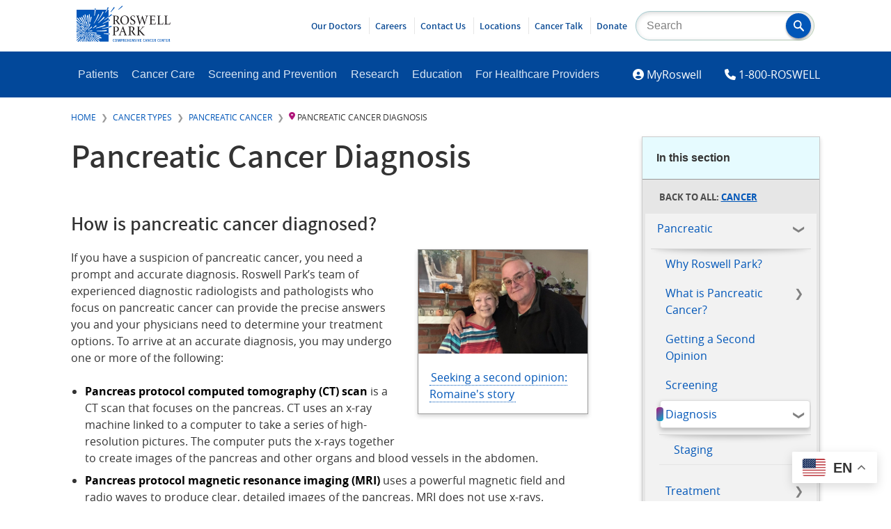

--- FILE ---
content_type: text/html; charset=UTF-8
request_url: https://www.roswellpark.org/cancer/pancreatic/diagnosis
body_size: 96409
content:
<!DOCTYPE html>
<html lang="en" dir="ltr" prefix="og: https://ogp.me/ns#">
  <head>
    <meta http-equiv="X-UA-Compatible" content="IE=Edge">
    <meta name="viewport" content="width=device-width, initial-scale=1.0">
    <meta charset="utf-8" />
<meta name="description" content="How is pancreatic cancer diagnosed?" />
<link rel="canonical" href="https://www.roswellpark.org/cancer/pancreatic/diagnosis" />
<meta property="og:site_name" content="Roswell Park Comprehensive Cancer Center" />
<meta property="og:type" content="Article" />
<meta property="og:url" content="https://www.roswellpark.org/cancer/pancreatic/diagnosis" />
<meta property="og:title" content="Pancreatic Cancer Diagnosis" />
<meta property="og:description" content="How is pancreatic cancer diagnosed?" />
<meta property="fb:pages" content="25644179218" />
<meta property="fb:app_id" content="346612738810137" />
<meta name="twitter:card" content="summary_large_image" />
<meta name="twitter:description" content="How is pancreatic cancer diagnosed?" />
<meta name="twitter:site" content="@RoswellPark" />
<meta name="Generator" content="Drupal 10 (https://www.drupal.org)" />
<meta name="MobileOptimized" content="width" />
<meta name="HandheldFriendly" content="true" />
<meta name="viewport" content="width=device-width, initial-scale=1.0" />
<link rel="icon" href="/sites/default/files/favicon_0.ico" type="image/vnd.microsoft.icon" />

    <title>Pancreatic Cancer Diagnosis | Roswell Park Comprehensive Cancer Center - Buffalo, NY</title>

    <link rel="stylesheet" media="all" href="/sites/default/files/css/css_vqTKVZ8fV3Fxw13d956pwi-wa4NIvEsoM0V5iTBJXK0.css?delta=0&amp;language=en&amp;theme=olmsted&amp;include=eJxtjl0KAjEMhC-02iOFpBtKNW1Kkgp7e4sPq7C-zc83MOjOAbU_OIdayu53fGGggdVefMNr35SqMDTuE7L2MPRYwmwhVfu_iU8Cn2NRovbLco8aB3Aj3lPG8QlVmsfyJJqfpyuihHLzOGQ9O2PRUniv39XAwpsfS7dE6PwGGilZqw" />
<link rel="stylesheet" media="all" href="/sites/default/files/css/css_EgxjXSODJchvR_R-hVGE-Pa35h-P0sB7FvDAf1G4NgU.css?delta=1&amp;language=en&amp;theme=olmsted&amp;include=eJxtjl0KAjEMhC-02iOFpBtKNW1Kkgp7e4sPq7C-zc83MOjOAbU_OIdayu53fGGggdVefMNr35SqMDTuE7L2MPRYwmwhVfu_iU8Cn2NRovbLco8aB3Aj3lPG8QlVmsfyJJqfpyuihHLzOGQ9O2PRUniv39XAwpsfS7dE6PwGGilZqw" />
<link rel="stylesheet" media="all" href="/sites/default/files/asset_injector/css/avatar_rings-8136a0af67c2c8a2a54a018f99ea708e.css?t8g6xw" />
<link rel="stylesheet" media="all" href="/sites/default/files/css/css_G6V98VCFhUio55beXD9jvpXSNp1tLJnLo_yeOHI1SBk.css?delta=3&amp;language=en&amp;theme=olmsted&amp;include=eJxtjl0KAjEMhC-02iOFpBtKNW1Kkgp7e4sPq7C-zc83MOjOAbU_OIdayu53fGGggdVefMNr35SqMDTuE7L2MPRYwmwhVfu_iU8Cn2NRovbLco8aB3Aj3lPG8QlVmsfyJJqfpyuihHLzOGQ9O2PRUniv39XAwpsfS7dE6PwGGilZqw" />

    
      <style>
        #admin-toolbar-search-tab{display: none;}
      </style>
  </head>
  <body>
        <a href="#main-content" class="visually-hidden focusable">
      Skip to main content
    </a>
    
      <div class="dialog-off-canvas-main-canvas" data-off-canvas-main-canvas>
    
<div id="banner--branding" role="banner" aria-label="Branding and Search">
        <div id="block-olmsted-branding">
  
    
      <a href="/" title="Home" rel="home">
        <svg id="roswell-logo" role="img" aria-labelledby="rpccc-title" data-name="Layer 1" xmlns="http://www.w3.org/2000/svg" viewBox="0 0 583.65 226.29">
            <title id="rpccc-title">Return to homepage</title>
            <defs><style>.roswell-logo-1{fill:#0055b8}.roswell-logo-2{fill:#231f20}</style></defs>
            <g id="tag">
                <path class="roswell-logo-1" d="M235.07 225.81a9.08 9.08 0 0 1-2.65.38c-4.93 0-6.31-3.86-6.31-8.74s1.38-8.79 6.31-8.79a9.08 9.08 0 0 1 2.65.38v2.23h-.14a6.7 6.7 0 0 0-2.21-.4c-2.86 0-3.73 2.3-3.73 6.51s.9 6.61 3.75 6.61a6.65 6.65 0 0 0 2.19-.4h.14zM249.26 224a5.35 5.35 0 0 1-4.79 2.3 5.24 5.24 0 0 1-4.7-2.25c-.93-1.4-1.25-3.43-1.25-6.59s.35-5.21 1.25-6.58a5.38 5.38 0 0 1 4.81-2.31 5.25 5.25 0 0 1 4.7 2.26c.93 1.4 1.25 3.4 1.25 6.49 0 3.32-.37 5.3-1.27 6.68m-2.26-1.39c.48-1 .63-2.4.63-5.13 0-2.93-.18-4.28-.65-5.26a2.77 2.77 0 0 0-4.93 0c-.48 1-.63 2.38-.63 5.11 0 2.93.18 4.3.66 5.29a2.75 2.75 0 0 0 4.92 0M258.69 208.81l3.84 13.18 3.75-13.18h3.61v17.23h-2.69v-13.97l-3.67 13.34h-2.41l-3.67-13.34v13.97h-2.39v-17.23h3.63zM278.92 208.82a7.09 7.09 0 0 1 3.66.74c1.28.78 2.08 2.28 2.08 4.81s-.83 4.14-2.1 5a6.42 6.42 0 0 1-3.64.8h-1.15V226H275v-17.18zm-1.15 9.18H279a2.87 2.87 0 0 0 1.82-.45c.66-.5 1-1.5 1-3.05s-.34-2.56-1-3a3 3 0 0 0-1.82-.5h-1.23zM291.56 219.08v7h-2.65v-17.26h4.33a6.26 6.26 0 0 1 3.68.82c1.1.78 1.68 2.08 1.68 4.1 0 2.69-1 4.19-2.56 4.86l3.21 7.44h-3l-2.79-7zm0-2.2h1.75a2.87 2.87 0 0 0 1.66-.38 3.17 3.17 0 0 0 .87-2.58 3.12 3.12 0 0 0-.85-2.53 2.91 2.91 0 0 0-1.73-.4h-1.7zM311.31 208.81v2.23h-5.29V216h4.46v2.23h-4.46v5.59h5.51v2.22h-8.23v-17.23h8.01zM318.66 208.81V216h5.16v-7.19h2.75v17.23h-2.75v-7.81h-5.16v7.81h-2.76v-17.23h2.76zM339.71 208.81v2.23h-5.28V216h4.46v2.23h-4.46v5.59h5.5v2.22h-8.23v-17.23h8.01zM347.11 208.81l5.76 12.2v-12.2h2.38v17.23h-2.53l-6.03-12.49v12.49h-2.39v-17.23h2.81zM367.56 211.29h-.18a9 9 0 0 0-2.63-.5c-1.45 0-2.23.68-2.23 2 0 2 1.66 2.61 3.21 3.8a5.5 5.5 0 0 1 2.45 4.74c0 3.28-2.05 4.83-5.25 4.83a9.16 9.16 0 0 1-3.16-.53v-2.22h.16a9.28 9.28 0 0 0 2.95.62 2.17 2.17 0 0 0 2.48-2.3c0-2.18-1.91-2.88-3.63-4.33a5.1 5.1 0 0 1-2-4.23c0-2.93 1.77-4.54 4.88-4.54a11.22 11.22 0 0 1 3 .43zM372.5 208.81h2.76v17.23h-2.76zM382.03 208.81l3.19 14 3.32-14H391l-4.51 17.23h-2.96l-4.43-17.23h2.93zM402.86 208.81v2.23h-5.29V216h4.47v2.23h-4.47v5.59h5.51v2.22h-8.23v-17.23h8.01zM422.51 225.81a9.19 9.19 0 0 1-2.66.38c-4.93 0-6.31-3.86-6.31-8.74s1.38-8.79 6.31-8.79a9.19 9.19 0 0 1 2.66.38v2.23h-.15a6.7 6.7 0 0 0-2.21-.4c-2.85 0-3.73 2.3-3.73 6.51s.9 6.61 3.76 6.61a6.63 6.63 0 0 0 2.18-.4h.15zM434.67 226l-1-4.3h-4.73l-1.05 4.3h-2.43l4.48-17.22h3.21l4.4 17.22zm-5.24-6.41h3.76l-1.83-7.88zM444.05 208.81l5.75 12.2v-12.2h2.39v17.23h-2.53l-6.03-12.49v12.49h-2.39v-17.23h2.81zM465.67 225.81a9.08 9.08 0 0 1-2.65.38c-4.93 0-6.31-3.86-6.31-8.74s1.38-8.79 6.31-8.79a9.08 9.08 0 0 1 2.65.38v2.23h-.14a6.7 6.7 0 0 0-2.21-.4c-2.86 0-3.73 2.3-3.73 6.51s.9 6.61 3.75 6.61a6.65 6.65 0 0 0 2.19-.4h.14zM478.06 208.81v2.23h-5.29V216h4.47v2.23h-4.47v5.59h5.51v2.22h-8.23v-17.23h8.01zM485.32 219.08v7h-2.66v-17.26H487a6.24 6.24 0 0 1 3.68.82c1.1.78 1.68 2.08 1.68 4.1 0 2.69-1 4.19-2.56 4.86l3.2 7.4h-3l-2.78-7zm0-2.2h1.74a2.86 2.86 0 0 0 1.66-.38 3.17 3.17 0 0 0 .87-2.58 3.12 3.12 0 0 0-.85-2.53A2.88 2.88 0 0 0 487 211h-1.7zM512.1 225.81a9.08 9.08 0 0 1-2.65.38c-4.93 0-6.31-3.86-6.31-8.74s1.38-8.79 6.31-8.79a9.08 9.08 0 0 1 2.65.38v2.23h-.1a6.7 6.7 0 0 0-2.21-.4c-2.86 0-3.73 2.3-3.73 6.51s.9 6.61 3.75 6.61a6.65 6.65 0 0 0 2.19-.4h.14zM524.49 208.81v2.23h-5.29V216h4.47v2.23h-4.47v5.59h5.51v2.22h-8.23v-17.23h8.01zM531.89 208.81l5.75 12.2v-12.2h2.39v17.23h-2.53l-6.03-12.49v12.49h-2.39v-17.23h2.81zM553.82 208.81v2.26h-3.58v14.97h-2.76v-14.97h-3.58v-2.26h9.92zM565.7 208.81v2.23h-5.29V216h4.47v2.23h-4.47v5.59h5.51v2.22h-8.23v-17.23h8.01zM573 219.08v7h-2.7v-17.26h4.33a6.24 6.24 0 0 1 3.68.82c1.1.78 1.68 2.08 1.68 4.1 0 2.69-1 4.19-2.56 4.86l3.21 7.44h-3l-2.79-7zm0-2.2h1.75a2.87 2.87 0 0 0 1.66-.38 3.17 3.17 0 0 0 .87-2.58 3.12 3.12 0 0 0-.85-2.53 2.91 2.91 0 0 0-1.73-.4H573z"></path>
            </g>
            <g id="puff">
                <path class="roswell-logo-1" d="M159.13 144.47l-.69-2.9c14.59-1.72 27.06-5 40.06-9V97c-11.37 5.93-23.11 10.58-35.05 15.86l-1.33-2.32c12.65-5.75 24.55-12.91 36.38-20.2v-16.2c-8.43 5.62-17 11-25.74 16.51l-1.41-1.82a288.16 288.16 0 0 0 27.15-20.46V26.25h-6.56c-3.69 6.16-7.44 12.28-11.32 18.33l-2.73-1.71a176.19 176.19 0 0 0 8.66-16.62h-67.84c-1.29 12.57-4.15 24.59-6.26 37.23l-3.11-.6a365.85 365.85 0 0 0 3.71-36.63H0v59.89c11.05 10 20.82 21.07 30.83 32.22l-2.4 2C19.72 111.23 9.82 103.14 0 95.1v9.27c8.41 6.41 12 9.68 20.55 16l-1.7 2c-7.52-5.38-11-6.34-18.85-11v3.8c15.66 7.88 29.81 18.25 44.16 28.58l-1.82 2c-13.07-9.49-27.49-17-42.34-23.4v5c7.64 2.94 15.21 6.11 22.92 9.25l-1.45 2.4c-7-2.81-14.22-5.22-21.47-7.44v3.63c8.29 2.66 17.62 6.08 26.05 8.63l-.61 3.09c-8-2.31-17.25-4.77-25.44-6.53v3.76c11.52 2.35 22.94 5.38 34.73 8.06l-.62 2.42A330.49 330.49 0 0 0 0 149v3.58c2.29.1 4.59.21 6.93.27l.05 3c-2.32 0-4.66.05-7 .1v10.93c3.87-.59 9.8-1.66 13.67-2.37l.61 2.95c-4.1.78-10.23 2.17-14.28 3.19v2.87a368.22 368.22 0 0 1 40.5-11l.61 1.74A301.38 301.38 0 0 0 0 179.75V184c6.28-3.16 12.68-6.13 19.42-8.72l1.11 2.62A115 115 0 0 0 0 189v5c9.81-6.49 21.39-13.87 31.77-19.5l1.41 2.72c-11.46 6.33-23.1 15.59-33.18 23.69v4.35c12.88-10.87 27-19.66 40.92-29.55l1.57 2.39C27.3 189.51 13.65 202.11 0 215.26v5c7.12-6.79 16.06-12.47 22.75-19.45l2.19 2.29c-6.68 7-13 14.34-19.29 21.69h8.47c5.26-6.48 10.93-12.55 16-19.76l2.66 2.1q-5.78 8.68-10.97 17.61h4.53c6.87-14.55 16.23-27.75 24-42l2.44 1.26c-7.09 13.4-13.85 26.78-19.44 40.75h4.87a152.76 152.76 0 0 0 7.4-18.33l3.06 1.07c-2.23 7.06-4 12.4-5.5 17.26H48c7.74-38.9 13.28-61.14 13.28-61.14l2.84.9s-4 22.59-10.41 60.24h4c1.18-9.93 2.7-19.83 4.16-29.88l2.83.63c-1.43 9.73-2.42 19.48-2.91 29.25h3.61c-.2-3-.42-7-.71-10.23l3-.32c.35 3.45.76 7.17 1.29 10.55h4c-.19-1.13-.55-4-.77-5.11l3.14-.74c.3 1.39.86 4.48 1.22 5.85H82q-3.13-9.41-5.82-19l2.34-.69a157.39 157.39 0 0 0 8 19.67H92c-7.05-13.6-12.89-27.56-19-42.09l2.29-1c6.62 15.41 15 29.19 23.92 43h5.9c-6.8-9.64-13.37-20.39-19.7-30.74l2.51-1.79c7.42 11.58 17.08 21.82 25.59 32.63h4.79c-11.11-13.13-20.72-26.1-30.94-40.36l2.16-1.85C100.7 197.8 113 211 125.89 224.74h11.16c-10.5-8.59-20.91-17.29-30.84-26.55l2.08-2c10.52 10.2 35.77 25.72 35.77 25.72s-1.28 1.48-2.58 2.84h57v-44.42c-10.69-.63-18.54-2.4-30.2-4.37l.46-3.07c11.41 1.77 19.38 1.49 29.74 1.33V138a321.85 321.85 0 0 1-39.37 6.46m19.43-25s.7 5 1.47 6.43c-18.84 8.38-38 11-57.91 16.06l-.71-2.95c19.66-5.11 57.15-19.54 57.15-19.54m-55.36 56.74c-13.18-2-25.62-6.08-38.49-9.43l.49-2.61c12.86 3.29 38.76 5.72 38.76 5.72s-.44 4.78-.76 6.32m26.63 11.1c-.71 1.63-1.06 3.6-1.77 5.22-11.62-3.05-22.94-8.16-34.15-12.45l1.19-2.56c11.32 4.16 23 6.93 34.73 9.79M174 75.28c-11.76 13.08-38.67 34.78-38.67 34.78l-1.67-2c8.47-7.4 35.79-38.4 35.79-38.4s3.4 4.46 4.55 5.64m-6-34.61a410.71 410.71 0 0 1-35.8 54.83l-2-1.51c13.54-17.45 23.1-37.18 33.2-56.8 1.42 1.13 3.24 2.36 4.64 3.46m-33.2 12.13c1.57 1 3.62 2.48 5.13 3.35-7.76 19.86-19.68 37.56-31 55.53l-2-1.39c11.29-18.09 20.23-37.58 28-57.49m-14.11 69.5c1 1.15 3.56 4.89 3.56 4.89s-13.65 10.33-21.76 14.81l-1.44-2.17c6.77-5.44 13.51-10.53 19.51-17.56m-23 37.23c-7.19.55-14.73.32-21.93.6l-.27-2.39c7.18-.29 14.27-2.55 21.43-3.09.08 1.43.66 3.45.77 4.88m-26.18-2.89l-1.89-2c5-5.22 18.82-18.11 23.71-23.47 1 1 2.42 3.24 3.44 4.24-6.33 5-20.23 16.06-25.26 21.27m-3-9c4.34-11.51 9-22.71 12.06-34.64 1.41.53 3.74 1.62 5.15 2.15-3.2 11.89-10.23 21.75-14.67 33.21zm25.11-76.71c-1.58 11.45-6.25 22.67-9 33.89l-3-.62a315.35 315.35 0 0 0 5.52-34.08c1.74.31 4.76.5 6.49.81M82.43 54.82c1.07 34.44-6.62 58.42-10.31 74l-2.79-.22a256.47 256.47 0 0 0 7-74.88c1.88.21 4.26.88 6.13 1.09m-11 4.78c1.74 14.46-.68 29.2-1.21 43.75l-3 .18c.37-14.41-1-28.84-3-43.13l7.13-.8m-4.31 85.34H64.5c-.57-14.77-2.85-29.58-5.38-44.21 1.54-.15 4-1.06 5.5-1.22 2.37 14.72 1.93 30.6 2.45 45.46M55.27 55c3.92 14 4.86 23.36 6.81 37.79l-2.89.21c-2.09-14.17-5.75-22.24-9.84-36 1.74-.46 4.16-1.51 5.92-2m-9.94 6.11c6.48 16.92 9.39 32 13.1 49.37l-2.52.81a277.9 277.9 0 0 0-16.59-48.5c1.67-.65 4.37-1 6-1.7M34.34 70a322.07 322.07 0 0 1 25.2 58.48L57 129.51c-7.16-20.77-17.87-37.1-28.61-56.3 1.56-.78 4.47-2.43 6-3.24M22 73c12.48 17.24 20.29 34.1 30 53.06l-2.25.8C39.78 108.15 28.57 93.63 16 76.59c1.52-.94 4.52-2.59 6-3.59M.86 78.77c1.47-1.08 4.31-2.77 5.73-3.84 7.56 8.75 13 18.61 20.32 27.57l-2.53 1.89C17 95.54 8.5 87.42.86 78.77m25.72 29.51c1.31-.91 3.79-1.68 5.08-2.59 7.24 8.68 11.65 18.29 17.84 27.7l-2 1.54c-6.23-9.34-13.66-18.12-21-26.65m1 19.54c1.13-1.11 2.89-3.62 4-4.7 9.47 7.46 17.06 16.81 25.68 25.23l-1.93 1.92c-8.67-8.42-18.15-15.1-27.76-22.45M6 163c-.1-1.57 0-3.66-.14-5.22 15-1.8 30.4-.15 45.47.19l-.17 2.64a301.34 301.34 0 0 0-44.51 2.44m24.56 38.55c-1.19-1.15-2.76-3.23-3.91-4.36 8.15-10.55 18.08-18.73 27.38-28.26l1.76 1.87c-9.26 9.59-17.27 20-25.23 30.75m6.26-26.6c-.6-1.34-2.67-3.56-3.26-4.89 6.48-3.26 15.72-5.52 22.36-8.44l.5 2.49c-6.63 2.94-13.15 7.54-19.6 10.84M60 157.92c-9.17-3.66-20-6.58-29.54-9.22.53-1.39 1.15-3.88 1.67-5.25 9.51 2.7 19.67 8.39 28.82 12.06zm3-4.59c-2.9-6.2-6.79-12.22-10.19-18.15 1.31-.62 3.15-1.54 4.45-2.14 3.36 6 5.29 12.68 8.16 18.88zm12.5 61.06c-1.53.25-4 .77-5.51 1-2.76-14.11-2.87-28.85-3.78-43.16l2.54-.44c1.61 19.77 6.75 42.57 6.75 42.57m-6.42-51.25l1.79-1.58c4.76 8.21 10.19 17.82 15.52 25.7-1.2.84-2.64 1.86-3.81 2.72 0 0-9.7-17.85-13.5-26.84m30.71 26.21c-8.29-6.18-15-15.19-22.7-22.11l1.58-2.13c7.72 6.91 16.74 14 25.14 20.13-1 1.14-3 3-4 4.11m39.52 23.7c-10.9-7-22.93-15.28-33.29-23l1.75-2.11c10.44 7.64 35.52 19.46 35.52 19.46s-2.84 4.3-4 5.65m13.41-6.72c-20.85-8.4-39.79-19.38-58.95-31l1.71-2c19.31 11.47 39.39 18.82 60.5 26.65-1.15 1.54-2.15 4.84-3.26 6.36m34.7-47.11c-23 3.95-40.27 1.45-63.48-.24l.16-2.84c23.15 1.48 40.74.49 63.54-3.88 0 1.85-.25 5.1-.22 7M260.75 25.68c7.71-5.15 24.81-19.5 24.81-19.5l-2-6.18c-5.42 7.51-18.15 17.67-24.45 23.64zM208.28 91.45c-.95-1.43-1.8-4-2.71-5.51l-7.07 4.37V97c3.29-1.72 6.56-3.54 9.78-5.52"></path>
                <path class="roswell-logo-1" d="M220.11 58.42c-1.18-1.25-2.47-3.75-3.62-5.05-6.05 5-12 10-18 15v5.77c7.36-4.92 14.59-10 21.61-15.72M199.7 13c-1.43-.94-5.68-3.5-5.68-3.5s-3.37 8-7.47 16.76h5.39c2.63-4.4 5.23-8.8 7.76-13.26M237 13.09c-1.27-1.15-4.9-4.25-4.9-4.25s-13.27 21.06-21.33 30.37l2.42 2.13c8.17-9.22 16.09-18.6 23.76-28.25M119.28 19c-1.79-.45-4-1.48-5.84-1.92-.08 3.06-.23 6.12-.39 9.18h5.66c.24-2.41.45-4.82.57-7.26M204.93 180.56v-6.39c-2.28 0-4.39 0-6.43.06v6.1c1.8.11 6.43.23 6.43.23M218.23 132.69c-.66-1.69-1.48-4.1-2.11-5.78-6.13 2-11.92 3.87-17.62 5.63V138c6.4-1.49 12.88-3.21 19.73-5.32"></path>
            </g>
            <g id="name">
                <path class="roswell-logo-2" d="M244.87 116.88h-.38c-5.92-.47-6.59-1.35-6.59-8.53V93.82h1.75c4 0 5.15 1.14 6.69 3.53l1.55 2.57c2.16 3.59 4.61 7.66 7.09 11.13 3.69 5.41 7.11 7.25 14 7.57a17.75 17.75 0 0 0 2.14.08h.26l.48-1-.48-.13c-1.78-.46-3.14-1.78-5.51-4.57a110.53 110.53 0 0 1-6.94-9.33c-2.58-3.87-5.82-8.94-7.4-11.93 7.1-3.16 10.7-7.94 10.7-14.22 0-4.77-1.83-8.66-5.15-11-3-2.15-6.8-3-13.42-3H224v1.22h.37c5.75.56 6.35 1.32 6.35 8.19v35.33c0 6.9-.46 8-6.67 8.53h-.39v1.24h21.24zm-7-25.38V70c0-2.69.35-3.25.72-3.46A10.9 10.9 0 0 1 243 66c7.07 0 11.29 4.78 11.29 12.77 0 4.83-1.43 8.21-4.49 10.63-1.92 1.55-4.36 2.15-8.7 2.15zM299.07 62.3c-17.94 0-27.61 15-27.61 29.2 0 15.89 11.47 27.86 26.7 27.86 15.95 0 27.53-12.31 27.53-29.27 0-15.58-11.69-27.79-26.62-27.79m18.08 30.28c0 12-5.33 24.13-17.25 24.13-11.72 0-19.9-11.32-19.9-27.54C280 72.54 289 65 297.41 65c12 0 19.74 10.85 19.74 27.63M348.28 116.63c-10.14 0-13.26-11.27-13.78-13.53l-.13-.58-1.23.79v.25c0 .44.78 11 1.47 12.64l.05.14.15.08a34.38 34.38 0 0 0 4.38 1.68l.39.11a26.36 26.36 0 0 0 7.44 1.16c11.74 0 18.08-8 18.08-15.6 0-9.26-7.22-13.23-13.58-16.72l-.41-.23c-6.13-3.34-10.48-6.2-10.48-12.57 0-4.33 2.36-9.38 9-9.38 7.13 0 10.29 5.84 11.69 10.73l.13.48 1.24-.6-.09-.65c-.65-4.37-1.12-7.52-1.44-10.42v-.29l-.28-.06-1.56-.42a29.6 29.6 0 0 0-8.49-1.33c-11.05 0-16.84 7.5-16.84 14.93 0 8.85 7.49 13.15 12.45 16l1.2.69c5.58 3.37 10.42 6.28 10.42 12.49s-3.76 10.21-9.8 10.21M427.39 64.77h.36c3.47.4 5.16 1 5.85 1.94s.44 2.87-.15 5.5c-1.41 6.45-5.89 22.52-9.35 33.58-5.78-15.9-10.38-29-14.49-41.25l-.09-.29h-1.85l-.08.3c-2.38 7.87-5 16.09-7.59 24-1.8 5.58-3.65 11.33-5.38 16.86-3.79-11.87-7.11-23-10.12-33.92-.76-2.68-1-4.12-.42-5s1.94-1.34 4.8-1.73h.35v-1.21h-20.06v1.2l.35.06c4.77.72 5.65 1.73 7.88 9 5.56 17.86 9.91 32.25 13.68 45.28l.09.3h1.94l.09-.3c2.73-8.83 5.57-17.63 8.57-26.93l4.65-14.52.84 2.35c3.62 10 9.66 26.85 13.68 39.11l.09.29H423l.09-.3c7.67-26.51 12.34-41 13.59-44.77 2.59-7.83 3.31-8.63 8.64-9.49l.34-.06v-1.2h-18.27zM490.64 105.11a33.35 33.35 0 0 1-3.76 7.46c-1.58 2.1-3.5 3-11.26 3-3.92 0-6.75 0-8.2-1.07-1.24-1-1.67-2.65-1.67-6.31V91.41h8c7.28 0 7.44 1 8.39 6.3l.06.34h1.19V82.21h-1.18l-.07.34c-1 5-1.14 6-8.56 6h-7.79V68.27c0-2.13.1-2.24 2.16-2.24h5.47c6.73 0 9.34.63 10.76 2.59 1.05 1.29 1.86 3.31 2.58 6.55l.11.51 1.24-.6L488 74c-.19-3-.45-7.6-.45-10v-.41h-35.73v1.23h.36c5.57.53 6.28 1.07 6.28 9v34.51c0 6.91-.47 8-7.5 8.51h-.38v1.23h38.54l.08-.3c.86-3.09 2.35-9.58 2.76-12.25v-.31l-1.2-.56zM538.26 105.06a23.48 23.48 0 0 1-4 8c-1.72 2.09-4.91 2.5-10.19 2.5-3.75 0-6.38-.17-7.82-1-1.21-.78-1.56-2.36-1.56-7V73.25c0-7.25.52-8 6.18-8.44h.38v-1.26h-20.47v1.23h.38c5.85.47 6.26 1 6.26 8.44v34.92c0 7-.47 8.2-6.84 8.69h-.38v1.24h36.47l.09-.3c.47-1.61 1.14-4.61 1.72-7.26.48-2.11.92-4.1 1.18-5l.1-.36-1.36-.55zM582.29 104.63l-.14.43a23.39 23.39 0 0 1-4 8c-1.7 2.09-4.89 2.5-10.18 2.5-3.75 0-6.37-.17-7.82-1-1.21-.78-1.56-2.35-1.56-7V73.25c0-7.25.53-8 6.19-8.44h.37v-1.26h-20.48v1.23h.38c5.85.47 6.26 1 6.26 8.44v34.92c0 7-.47 8.2-6.84 8.68h-.38v1.24h36.48l.08-.3c.47-1.61 1.14-4.62 1.73-7.26.47-2.11.92-4.1 1.17-5l.1-.35zM257.63 134.5c-3.06-2.26-7.69-3.39-13.76-3.39h-19.74v1.23h.38c5.5.47 6 1.18 6 8.44v35.25c0 6.95-.67 7.81-6.51 8.35h-.38v1.23h21.49v-1.23h-.38c-6.27-.55-6.92-1.31-6.92-8.19v-14.11l5.54 1.52a10.83 10.83 0 0 0 3.38 0c7.88-1 16.29-6 16.29-17.17 0-5.09-1.86-9.22-5.4-11.94m-19.81 4.07c0-3 .28-3.9.79-4.35s1.93-.8 4-.8c7.75 0 12.2 4.81 12.2 13.19 0 12.86-9 13.86-11.71 13.86a18.7 18.7 0 0 1-5.3-.71zM305.33 175.51c-4.95-13.78-10-28.19-16-45.37l-.15-.43-1.89.83-17.49 44.87c-2.87 7.36-4 8.54-8.61 9h-.37v1.23h17.33v-1.23h-.37c-3.13-.29-4.67-.79-5.28-1.72s-.46-2.4.49-5.35c1-3.42 2.33-7.26 4.29-12.82h16.34c2.63 7.36 4.24 12 5.2 15.06.45 1.45.46 2.45 0 3.13-.56.86-1.94 1.39-4.48 1.7l-.36.05v1.22h20.14v-1.23h-.37c-4.77-.48-5.79-1.56-8.43-8.9m-12.75-14h-14.25l1.4-3.78c2-5.36 4-10.91 6.11-16.23zM362.59 180.51a109.21 109.21 0 0 1-6.95-9.33c-2.56-3.85-5.8-8.92-7.39-11.92 7.1-3.16 10.7-7.93 10.7-14.22 0-4.76-1.83-8.65-5.15-11-3-2.11-6.9-3-13.42-3h-19.74v1.23h.36c5.76.56 6.36 1.32 6.36 8.19v35.33c0 6.89-.46 8-6.68 8.52h-.38v1.23h21.24v-1.23h-.38c-5.91-.47-6.59-1.35-6.59-8.52v-14.41h1.75c4 0 5.14 1.14 6.68 3.53l1.61 2.65c2.15 3.57 4.58 7.6 7 11.05 3.68 5.41 7.11 7.24 14.05 7.56a15.72 15.72 0 0 0 2.13.09h.26l.49-1-.48-.13c-1.78-.46-3.14-1.78-5.51-4.57M351 146.28c0 4.83-1.43 8.21-4.49 10.63-1.93 1.55-4.36 2.15-8.71 2.15h-3.23v-21.48c0-2.69.35-3.26.72-3.47a10.89 10.89 0 0 1 4.42-.6c7.07 0 11.29 4.77 11.29 12.77M416.39 179c-.56-.6-1.17-1.27-1.87-2l-2.19-2.42c-4.54-5-12.1-13.3-17.62-19.92 5.58-5.64 11.56-11.42 15.32-15l.18-.17c5.78-5.46 7-6.6 12.68-7.16h.37v-1.22h-18.74v1.22l1.93.21c1.84.21 2.84.62 3.09 1.24s-.35 2-2 3.86c-3.33 4.06-10.28 11.05-15.22 15.8a19.36 19.36 0 0 1-4.19 3.32v-15.21c0-7.76.64-8.7 6.26-9.18h.38v-1.23h-20.36v1.23h.37c5.55.48 6.18 1.42 6.18 9.18v33.68c0 7.68-.69 8.71-6.18 9.18h-.37v1.24h20.82v-1.24h-.39c-5.91-.47-6.66-1.5-6.66-9.18V159c.66.12 1.29.63 2.75 2.31 6.48 7.64 14 16.16 21.15 24.22l.13.14h12.63v-1.22l-.37-.05c-3.56-.48-4.61-1.62-8.08-5.38"></path>
            </g>
        </svg>
    </a>
    
</div>
<div id="block-searchblockcustom" class="search--site">
  
    
      

            <div class="block--body"><form action="/search" class="form--search" method="get"><input id="search-keywords" label="Site Search" maxlength="128" name="keys" placeholder="Search" size="20" type="text" value><button aria-label="Search" class="form-submit olm-btn olm-btn--primary" name="Search" role="button" type="submit"><svg data-name="Layer 1" id="magnifying_glass" viewBox="0 0 18.1 18.36">
<title></title>
<path d="M17.71,16.1l-4.91-5,0,0a.53.53,0,0,0-.1-.06,7.1,7.1,0,0,0,1.22-4A7,7,0,0,0,7,0,7,7,0,0,0,0,7.05a7,7,0,0,0,7,7.06,6.85,6.85,0,0,0,3.93-1.24A1.25,1.25,0,0,0,11,13l4.92,5h0a1.28,1.28,0,0,0,1.82,0A1.35,1.35,0,0,0,17.71,16.1ZM7,11.86A4.77,4.77,0,0,1,2.23,7.05,4.77,4.77,0,0,1,7,2.25a4.77,4.77,0,0,1,4.72,4.8A4.77,4.77,0,0,1,7,11.86Z" transform="translate(0 0)" /></svg></button></form>
</div>
      
  </div>


    <button id="mobile-menu-open" class="olm-btn olm-btn--outline olm-btn--sm olm-btn--secondary utext--uppercase uhide__above--sm">Menu</button>
</div>
<header id="siteMenuContainer" role="banner" aria-label="Site Navigation Menus">
    <div class="nested-grid">
        <button id="mobile-menu-close" class="olm-btn olm-btn--outline um-2 uhide__above--sm" aria-label="Close Menu"><span class="fas fa-times-circle"></span> Close Menu</button>

                        <nav role="navigation" aria-label="main-menu" id="block-olmsted-main-menu" class="nav--primary" >
            <div class="nav__header">
    <span class="visually-hidden h6" id="main-menu">Main Menu</span>
  </div>

        

    <ul class="menu--mega menu-level-0">
          
      <li class="menu-item">

                  <button id="Patients-megamenu" aria-expanded="false">Patients</button>
                            
  
  <div class="menu_link_content menu-link-contentmain view-mode-default menu-dropdown menu-dropdown-0 menu-type-default">
    <div class="uhide__above--xs ubg__gradient--nightfall up-2">
      <button class="mobile-mega-menu-close olm-btn olm-btn--link utext--white upy-3 umb-0" aria-label="Main Menu"><span class="fas fa-chevron-left"></span> Main Menu</button>
    </div>
                  <div class="layout layout--fourcol--stacked">
        <div class="layout__content-container">
        
                    <div  class="layout__region layout__region--second">
            


    
<nav role="navigation" aria-label="1078495548-menu">
      <div class="nav__header">
    <span  id="1078495548-menu"><a href="/become-patient">Become a Patient</a></span>
  </div>
  
        
    
        
    
                    <ul class="menu">
        
                                
            <li>
                <a href="/why-roswell" title="Why Choose Roswell Park?" data-drupal-link-system-path="node/113516">Why Choose Roswell Park?</a>
                            </li>
                                
            <li>
                <a href="/become-patient/getting-second-opinion" title="Getting a Second Opinion" data-drupal-link-system-path="node/113517">Getting a Second Opinion</a>
                            </li>
                                
            <li>
                <a href="/become-patient/switch-roswell-park" data-drupal-link-system-path="node/126378">Switch to Roswell Park</a>
                            </li>
                                
            <li>
                <a href="/become-patient/have-question" data-drupal-link-system-path="node/113515">Have a Question?</a>
                            </li>
                                
            <li class="has-child">
                <a href="/become-patient/international-patients" title="International Patients" data-drupal-link-system-path="node/1363">International Patients</a>
                            </li>
                                
            <li>
                <a href="/become-patient/roswell-park-faq" title="Roswell Park FAQ" data-drupal-link-system-path="node/126896">Roswell Park FAQ</a>
                            </li>
                                
            <li>
                <a href="/become-patient/your-first-visit" title="Your First Visit to Roswell Park" data-drupal-link-system-path="node/99907">Your First Visit</a>
                            </li>
                                
            <li>
                <a href="/become-patient/request-medical-records" title="Request Medical Records" data-drupal-link-system-path="node/75453">Request Medical Records</a>
                            </li>
                                
            <li class="has-child">
                <a href="/become-patient/paying-cancer-care" data-drupal-link-system-path="node/128440">Paying for Cancer Care</a>
                            </li>
                                
            <li>
                <a href="/locations" data-drupal-link-system-path="node/126980">Find a Location</a>
                            </li>
                                
            <li>
                <a href="/become-patient/patient-experience" title="Patient Experience" data-drupal-link-system-path="node/113518">Patient Experience</a>
                            </li>
        
        </ul>
    


  </nav>


            </div>
        
                    <div  class="layout__region layout__region--third">
                


    
<nav role="navigation" aria-label="1184494800-menu">
      <div class="nav__header">
    <span  id="1184494800-menu"><a href="/patients-and-caregivers">Patients and Caregivers</a></span>
  </div>
  
        
    
        
    
                    <ul class="menu">
        
                                
            <li>
                <a href="https://my.roswellpark.org/" title="MyRoswell Patient Portal">MyRoswell Patient Portal</a>
                            </li>
                                
            <li>
                <a href="/calendar" title="Roswell Park Calendar of Events" data-drupal-link-system-path="node/108207">Patient Events Calendar</a>
                            </li>
                                
            <li>
                <a href="https://www.roswellpark.org/patientnews">Patient Newsletter</a>
                            </li>
                                
            <li>
                <a href="/current-patients/urgent-care" data-drupal-link-system-path="node/96105">Urgent Care</a>
                            </li>
                                
            <li>
                <a href="/current-patients/directions-parking-lodging" title="Directions, Parking &amp; Lodging" data-drupal-link-system-path="node/947">Directions, Parking &amp; Lodging</a>
                            </li>
                                
            <li>
                <a href="/current-patients/information-visitors" data-drupal-link-system-path="node/113519">Information for Visitors</a>
                            </li>
                                
            <li>
                <a href="/donate-blood-roswell-park" data-drupal-link-system-path="node/108039">Donate Blood</a>
                            </li>
                                
            <li class="has-child">
                <a href="/current-patients/while-you-are-here" data-drupal-link-system-path="node/113521">While You are Here</a>
                            </li>
                                
            <li>
                <a href="/current-patients/inpatient-guide" title="Inpatient Guide" data-drupal-link-system-path="node/458">Inpatient Guide</a>
                            </li>
                                
            <li>
                <a href="/current-patients/pharmacy" data-drupal-link-system-path="node/101917">Pharmacy</a>
                            </li>
                                
            <li>
                <a href="/current-patients/caregiver-support" data-drupal-link-system-path="node/113525">Caregiver Support</a>
                            </li>
                                
            <li>
                <a href="/current-patients/patient-family-advisory-council" data-drupal-link-system-path="node/109288">Patient &amp; Family Advisory Council</a>
                            </li>
                                
            <li>
                <a href="/current-patients/patient-rights" title="Your Rights as a Patient" data-drupal-link-system-path="node/67630">Patient Rights</a>
                            </li>
                                
            <li>
                <a href="/current-patients/virtual-visits" data-drupal-link-system-path="node/122090">Virtual Visits</a>
                            </li>
                                
            <li>
                <a href="/app" data-drupal-link-system-path="node/122321">Download the Patient App</a>
                            </li>
                                
            <li>
                <a href="/current-patients/patient-visitor-code-conduct" data-drupal-link-system-path="node/127766">Patient and Visitor Code of Conduct</a>
                            </li>
        
        </ul>
    


  </nav>


            </div>
        
        
                    <div  class="layout__region layout__region--fifth">
                <div>
  
    
      

            <div class="block--body"><div class="nav__header"><span id="-menu">Young Adults with Cancer</span></div><p class="umb-2">Facing a cancer diagnosis in your 20s or 30s? You need a comprehensive cancer center.</p><p><a class="olm-btn olm-btn--secondary" href="/young-adult-cancer">Young Adult Cancer</a></p><div class="nav__header"><span id="-menu">Cancer Survivors</span></div><p class="umb-2">Explore how our Survivorship Center can benefit you beyond treatment.</p><p><a class="olm-btn olm-btn--secondary" href="/survivorship">Cancer Survivorship</a></p><div class="nav__header"><span id="-menu">Patient Events Calendar</span></div><p class="umb-2">View our many on and off-campus activities that are available to patients and their families.</p><p><a class="olm-btn olm-btn--secondary" href="/calendar">Events Calendar</a></p></div>
      
  </div>

            </div>
        
                    <div  class="layout__region layout__region--sixth">
                <div>
  
    
      

            <div class="block--body"><hr>
<div class="flex-group">
<div class="flex-group__item"><a class="olm-btn olm-btn--primary olm-btn--block" href="https://forms.roswellpark.org/become-a-patient">Make an appointment</a></div>

<div class="flex-group__item"><a class="olm-btn olm-btn--outline olm-btn--secondary olm-btn--block" href="/doctors">Find a doctor</a></div>

<div class="flex-group__item"><a class="olm-btn olm-btn--outline olm-btn--secondary olm-btn--block" href="/cancer">Learn about your cancer</a></div>

<div class="flex-group__item"><a class="olm-btn olm-btn--outline olm-btn--secondary olm-btn--block" href="/clinical-trials">Find a clinical trial</a></div>
</div>
</div>
      
  </div>

            </div>
                </div>
    </div>

      </div>



              </li>
          
      <li class="menu-item">

                  <button id="Cancer Care-megamenu" aria-expanded="false">Cancer Care</button>
                            
  
  <div class="menu_link_content menu-link-contentmain view-mode-default menu-dropdown menu-dropdown-0 menu-type-default">
    <div class="uhide__above--xs ubg__gradient--nightfall up-2">
      <button class="mobile-mega-menu-close olm-btn olm-btn--link utext--white upy-3 umb-0" aria-label="Main Menu"><span class="fas fa-chevron-left"></span> Main Menu</button>
    </div>
                  <div class="layout layout--fourcol--stacked">
        <div class="layout__content-container">
        
                    <div  class="layout__region layout__region--second">
            


    
<nav role="navigation" aria-label="1335651210-menu">
      <div class="nav__header">
    <span  id="1335651210-menu"><a href="/cancer-care">Cancer Care</a></span>
  </div>
  
        
        <ul class="menu">
                  <li class="menu-item">
        <a href="/cancer" data-drupal-link-system-path="node/110909">Cancer Types</a>
              </li>
                <li class="menu-item">
        <a href="/clinical-trials" data-drupal-link-system-path="node/107885">Clinical Trials</a>
              </li>
      </ul>
    


  </nav>




    
<nav role="navigation" aria-label="550445680-menu">
      <div class="nav__header">
    <span  id="550445680-menu"><a href="/cancer-care/diagnosis">Diagnosis</a></span>
  </div>
  
        
    
        
    
                    <ul class="menu">
        
                                
            <li>
                <a href="/cancer-care/diagnosis/endoscopy" data-drupal-link-system-path="node/126483">Endoscopy</a>
                            </li>
                                
            <li>
                <a href="/screening-prevention/genetic-testing" data-drupal-link-system-path="node/128149">Genetic Testing</a>
                            </li>
                                
            <li class="has-child">
                <a href="/cancer-care/diagnosis/imaging-services" title="Imaging Services" data-drupal-link-system-path="node/128966">Imaging Services</a>
                            </li>
                                
            <li>
                <a href="/cancer-care/diagnosis/undiagnosed-cancer-clinic" data-drupal-link-system-path="node/110703">Undiagnosed Cancer Clinic</a>
                            </li>
        
        </ul>
    


  </nav>


            </div>
        
                    <div  class="layout__region layout__region--third">
                


    
<nav role="navigation" aria-label="1547889313-menu">
      <div class="nav__header">
    <span  id="1547889313-menu"><a href="/cancer-care/treatments">Treatments</a></span>
  </div>
  
        
    
        
    
                    <ul class="menu">
        
                                
            <li class="has-child">
                <a href="/cancer-care/treatments/cancer-drugs" title="Cancer Drugs" data-drupal-link-system-path="node/108010">Cancer Drugs</a>
                            </li>
                                
            <li>
                <a href="/cancer-care/treatments/endocrinology" data-drupal-link-system-path="node/129208">Endocrinology</a>
                            </li>
                                
            <li>
                <a href="/cancer-care/treatments/hyperthermic-intraperitoneal-chemotherapy-hipec" data-drupal-link-system-path="node/128999">Hyperthermic Intraperitoneal Chemotherapy (HIPEC)</a>
                            </li>
                                
            <li class="has-child">
                <a href="/cancer-care/treatments/immunotherapy" data-drupal-link-system-path="node/127391">Immunotherapy</a>
                            </li>
                                
            <li>
                <a href="/cancer-care/treatments/interventional-pulmonology" title="Interventional Pulmonology" data-drupal-link-system-path="node/129075">Interventional Pulmonology</a>
                            </li>
                                
            <li class="has-child">
                <a href="/cancer-care/treatments/interventional-radiology" title="Interventional Radiology" data-drupal-link-system-path="node/128969">Interventional Radiology</a>
                            </li>
                                
            <li class="has-child">
                <a href="/cancer-care/treatments/photodynamic-therapy" title="Photodynamic Therapy (PDT)" data-drupal-link-system-path="node/904">Photodynamic Therapy</a>
                            </li>
                                
            <li>
                <a href="/cancer-care/treatments/plastic-reconstructive-surgery" data-drupal-link-system-path="node/129074">Plastic &amp; Reconstructive Surgery</a>
                            </li>
                                
            <li class="has-child">
                <a href="/cancer-care/treatments/radiation-therapy" data-drupal-link-system-path="node/108038">Radiation Therapy</a>
                            </li>
                                
            <li>
                <a href="/cancer-care/treatments/surgery" data-drupal-link-system-path="node/129181">Surgery</a>
                            </li>
                                
            <li>
                <a href="/cancer-care/treatments/theranostics" data-drupal-link-system-path="node/126787">Theranostics</a>
                            </li>
                                
            <li class="has-child">
                <a href="/cancer-care/treatments/transplant-cellular-therapy" title="" data-drupal-link-system-path="node/108175">Transplant &amp; Cellular Therapy</a>
                            </li>
        
        </ul>
    


  </nav>


            </div>
        
                    <div  class="layout__region layout__region--fourth">
                


    
<nav role="navigation" aria-label="658288337-menu">
      <div class="nav__header">
    <span  id="658288337-menu"><a href="/cancer-care/support">Support</a></span>
  </div>
  
        
    
        
    
                    <ul class="menu">
        
                                
            <li>
                <a href="/cancer-care/support/acupuncture" data-drupal-link-system-path="node/129233">Acupuncture</a>
                            </li>
                                
            <li>
                <a href="/cancer-care/support/advocate-program" title="Patient Advocate Program" data-drupal-link-system-path="node/67361">Advocate Program</a>
                            </li>
                                
            <li>
                <a href="/cancer-care/support/cancer-coach" data-drupal-link-system-path="node/121796">Cancer Coach</a>
                            </li>
                                
            <li>
                <a href="/cancer-care/support/case-management" title="Case Management" data-drupal-link-system-path="node/866">Case Management</a>
                            </li>
                                
            <li>
                <a href="/cancer-care/support/dentistry-maxillofacial-prosthetics" data-drupal-link-system-path="node/1380">Dentistry and Maxillofacial Prosthetics</a>
                            </li>
                                
            <li class="has-child">
                <a href="/cancer-care/support/elevate-salon" data-drupal-link-system-path="node/128469">Elevate Salon</a>
                            </li>
                                
            <li>
                <a href="/cancer-care/support/integrative-medicine-pediatric" data-drupal-link-system-path="node/109652">Integrative Medicine — Pediatric</a>
                            </li>
                                
            <li>
                <a href="/cancer-care/support/legal-care" data-drupal-link-system-path="node/122043">Legal Care</a>
                            </li>
                                
            <li>
                <a href="/cancer-care/support/lgbtq-health" data-drupal-link-system-path="node/124852">LGBTQ+ Health</a>
                            </li>
                                
            <li>
                <a href="/nutrition" data-drupal-link-system-path="node/108188">Nutrition</a>
                            </li>
                                
            <li>
                <a href="/cancer-care/support/older-adult-oncology-program" data-drupal-link-system-path="node/129373">Older Adult Oncology Program</a>
                            </li>
                                
            <li>
                <a href="/cancer-care/support/pain-management" title="Cancer Pain Management Service" data-drupal-link-system-path="node/862">Pain Management</a>
                            </li>
                                
            <li>
                <a href="/cancer-care/support/physical-effects-cancer" title="" data-drupal-link-system-path="node/107319">Physical Effects of Cancer</a>
                            </li>
                                
            <li>
                <a href="/cancer-care/support/psychiatry" data-drupal-link-system-path="node/113854">Psychiatry</a>
                            </li>
                                
            <li>
                <a href="/cancer-care/support/psychology" data-drupal-link-system-path="node/113814">Psychology</a>
                            </li>
                                
            <li>
                <a href="/cancer-care/support/rehabilitation-therapy" data-drupal-link-system-path="node/129215">Rehabilitation Therapy</a>
                            </li>
                                
            <li class="has-child">
                <a href="/cancer-care/support/resource-center" data-drupal-link-system-path="node/129173">Resource Center</a>
                            </li>
                                
            <li>
                <a href="/cancer-care/support/sexual-health-clinic" title="Sexual Health Clinic" data-drupal-link-system-path="node/124888">Sexual Health Clinic</a>
                            </li>
                                
            <li class="has-child">
                <a href="/cancer-care/support/social-work" data-drupal-link-system-path="node/105204">Social Work</a>
                            </li>
                                
            <li>
                <a href="/cancer-care/support/speech-language-pathology" data-drupal-link-system-path="node/126881">Speech-Language Pathology</a>
                            </li>
                                
            <li class="has-child">
                <a href="/cancer-care/support/spiritual-care" data-drupal-link-system-path="node/108035">Spiritual Care</a>
                            </li>
                                
            <li>
                <a href="/cancer-care/support/support-groups" data-drupal-link-system-path="node/127419">Support Groups</a>
                            </li>
                                
            <li>
                <a href="/survivorship" data-drupal-link-system-path="node/122380">Survivorship</a>
                            </li>
                                
            <li>
                <a href="/cancer-care/support/supportive-palliative-care" data-drupal-link-system-path="node/129158">Supportive and Palliative Care</a>
                            </li>
                                
            <li class="has-child">
                <a href="/cancer-care/support/tobacco-treatment-services" data-drupal-link-system-path="node/125566">Tobacco Treatment Services</a>
                            </li>
                                
            <li>
                <a href="/cancer-care/support/wellness-programs" data-drupal-link-system-path="node/128287">Wellness Programs</a>
                            </li>
        
        </ul>
    


  </nav>


            </div>
        
        
                    <div  class="layout__region layout__region--sixth">
                <div>
  
    
      

            <div class="block--body"><hr>
<div class="flex-group">
<div class="flex-group__item"><a class="olm-btn olm-btn--primary olm-btn--block" href="https://forms.roswellpark.org/become-a-patient">Make an appointment</a></div>

<div class="flex-group__item"><a class="olm-btn olm-btn--outline olm-btn--secondary olm-btn--block" href="/doctors">Find a doctor</a></div>

<div class="flex-group__item"><a class="olm-btn olm-btn--outline olm-btn--secondary olm-btn--block" href="/cancer">Learn about your cancer</a></div>

<div class="flex-group__item"><a class="olm-btn olm-btn--outline olm-btn--secondary olm-btn--block" href="/clinical-trials">Find a clinical trial</a></div>
</div>
</div>
      
  </div>

            </div>
                </div>
    </div>

      </div>



              </li>
          
      <li class="menu-item">

                  <button id="Screening and Prevention-megamenu" aria-expanded="false">Screening and Prevention</button>
                            
  
  <div class="menu_link_content menu-link-contentmain view-mode-default menu-dropdown menu-dropdown-0 menu-type-default">
    <div class="uhide__above--xs ubg__gradient--nightfall up-2">
      <button class="mobile-mega-menu-close olm-btn olm-btn--link utext--white upy-3 umb-0" aria-label="Main Menu"><span class="fas fa-chevron-left"></span> Main Menu</button>
    </div>
                  <div class="layout layout--fourcol--stacked">
        <div class="layout__content-container">
        
                    <div  class="layout__region layout__region--second">
            


    
<nav role="navigation" aria-label="1574576041-menu">
      <div class="nav__header">
    <span  id="1574576041-menu"><a href="/screening-and-prevention">Screening and Prevention</a></span>
  </div>
  
        
    
        
    
                    <ul class="menu">
        
                                
            <li class="has-child">
                <a href="/screening-prevention/genetic-testing" data-drupal-link-system-path="node/128149">Genetic Testing</a>
                            </li>
                                
            <li class="has-child">
                <a href="/screening-prevention/cancer-screening-first-responders" title="Firefighters Against Lung Cancer" data-drupal-link-system-path="node/113819">Cancer Screening for First Responders</a>
                            </li>
                                
            <li>
                <a href="/research/community-outreach-engagement/community-outreach-engagement-center" data-drupal-link-system-path="node/127564">Community Outreach &amp; Engagement Center</a>
                            </li>
                                
            <li>
                <a href="/screening-prevention/hpv-vaccine" data-drupal-link-system-path="node/121978">The HPV Vaccine</a>
                            </li>
                                
            <li>
                <a href="/research/departments/indigenous-cancer-health" data-drupal-link-system-path="node/125322">For Indigenous Communities</a>
                            </li>
                                
            <li>
                <a href="/eddy" data-drupal-link-system-path="node/129006">Mobile Cancer Screening</a>
                            </li>
                                
            <li>
                <a href="/cancer-care/support/tobacco-treatment-services" data-drupal-link-system-path="node/125566">Quit Smoking</a>
                            </li>
        
        </ul>
    


  </nav>


            </div>
        
                    <div  class="layout__region layout__region--third">
                


    
<nav role="navigation" aria-label="1607137970-menu">
      <div class="nav__header">
    <span  id="1607137970-menu">Screening by Cancer Type</span>
  </div>
  
        
    
        
    
                    <ul class="menu">
        
                                
            <li>
                <a href="/cancer/breast/prevention-screening" data-drupal-link-system-path="node/96558">Breast</a>
                            </li>
                                
            <li>
                <a href="/cancer/cervical/prevention-detection">Cervical</a>
                            </li>
                                
            <li>
                <a href="/cancer/colorectal/prevention-early-detection">Colorectal</a>
                            </li>
                                
            <li>
                <a href="/cancer/lung/prevention-screening/lung-screening-program">Lung</a>
                            </li>
        
        </ul>
    


  </nav>


            </div>
        
                    <div  class="layout__region layout__region--fourth">
                


    
<nav role="navigation" aria-label="337706762-menu">
      <div class="nav__header">
    <span  id="337706762-menu">High Risk Screening Clinics</span>
  </div>
  
        
    
        
    
                    <ul class="menu">
        
                                
            <li>
                <a href="/screening-prevention/genetic-testing/high-risk-breast-cancer-program" data-drupal-link-system-path="node/128648">Breast</a>
                            </li>
                                
            <li>
                <a href="/screening-prevention/genetic-testing/high-risk-gyn-cancer-program" data-drupal-link-system-path="node/128419">GYN</a>
                            </li>
                                
            <li>
                <a href="/cancer/lung/prevention-screening/lung-screening-program">Lung</a>
                            </li>
                                
            <li>
                <a href="/cancer/pancreatic/high-risk-screening">Pancreas</a>
                            </li>
        
        </ul>
    


  </nav>


            </div>
        
        
                    <div  class="layout__region layout__region--sixth">
                <div>
  
    
      

            <div class="block--body"><hr>
<div class="flex-group">
<div class="flex-group__item"><a class="olm-btn olm-btn--primary olm-btn--block" href="https://forms.roswellpark.org/become-a-patient">Make an appointment</a></div>

<div class="flex-group__item"><a class="olm-btn olm-btn--outline olm-btn--secondary olm-btn--block" href="/doctors">Find a doctor</a></div>

<div class="flex-group__item"><a class="olm-btn olm-btn--outline olm-btn--secondary olm-btn--block" href="/cancer">Learn about your cancer</a></div>

<div class="flex-group__item"><a class="olm-btn olm-btn--outline olm-btn--secondary olm-btn--block" href="/clinical-trials">Find a clinical trial</a></div>
</div>
</div>
      
  </div>

            </div>
                </div>
    </div>

      </div>



              </li>
          
      <li class="menu-item">

                  <button id="Research-megamenu" aria-expanded="false">Research</button>
                            
  
  <div class="menu_link_content menu-link-contentmain view-mode-default menu-dropdown menu-dropdown-0 menu-type-default">
    <div class="uhide__above--xs ubg__gradient--nightfall up-2">
      <button class="mobile-mega-menu-close olm-btn olm-btn--link utext--white upy-3 umb-0" aria-label="Main Menu"><span class="fas fa-chevron-left"></span> Main Menu</button>
    </div>
                  <div class="layout layout--fourcol--stacked">
        <div class="layout__content-container">
        
                    <div  class="layout__region layout__region--second">
            


    
<nav role="navigation" aria-label="1409109039-menu">
      <div class="nav__header">
    <span  id="1409109039-menu"><a href="/research">Research</a></span>
  </div>
  
        
    
        
    
                    <ul class="menu">
        
                                
            <li class="has-child">
                <a href="/research/departments" title="Research Departments" data-drupal-link-system-path="node/124635">Departments</a>
                            </li>
                                
            <li class="has-child">
                <a href="/research/ccsg-research-programs" data-drupal-link-system-path="node/124752">CCSG Research Mission</a>
                            </li>
                                
            <li>
                <a href="/research/labs" data-drupal-link-system-path="node/124705">Research Labs</a>
                            </li>
                                
            <li class="has-child">
                <a href="/research/support-services" data-drupal-link-system-path="node/124662">Research Services</a>
                            </li>
                                
            <li>
                <a href="/shared-resources" data-drupal-link-system-path="node/110693">Shared Resources</a>
                            </li>
                                
            <li class="has-child">
                <a href="/research/roswell-park-uchicago-ovarian-cancer-spore" title="Roswell Park - University of Chicago Ovarian Cancer SPORE" data-drupal-link-system-path="node/106471">Roswell Park - University of Chicago Ovarian Cancer SPORE</a>
                            </li>
                                
            <li>
                <a href="https://www.roswellpark.org/commercialization" title="">Tech Transfer &amp; Commercial Development</a>
                            </li>
                                
            <li>
                <a href="/research/translational-research-cannabis-cancer" data-drupal-link-system-path="node/124880">Translational Research on Cannabis &amp; Cancer</a>
                            </li>
                                
            <li>
                <a href="/research/psychedelic-science-initiative" data-drupal-link-system-path="node/128205">Psychedelic Science Initiative</a>
                            </li>
                                
            <li class="has-child">
                <a href="/research/breast-cancer-research-center" data-drupal-link-system-path="node/128026">Breast Cancer Research Center</a>
                            </li>
                                
            <li class="has-child">
                <a href="/research/pancreatic-cancer-research-center" data-drupal-link-system-path="node/127422">Pancreatic Cancer Research Center</a>
                            </li>
                                
            <li class="has-child">
                <a href="/research/sarcoma-research-center" data-drupal-link-system-path="node/129277">Sarcoma Research Center</a>
                            </li>
                                
            <li class="has-child">
                <a href="/research/community-outreach-engagement" data-drupal-link-system-path="node/124904">Community Outreach &amp; Engagement</a>
                            </li>
                                
            <li class="has-child">
                <a href="/research/research-services/upcoming-physician-events" data-drupal-link-system-path="node/126672">Upcoming Seminars &amp; Conferences</a>
                            </li>
        
        </ul>
    


  </nav>


            </div>
        
                    <div  class="layout__region layout__region--third">
                


    
<nav role="navigation" aria-label="911210581-menu">
      <div class="nav__header">
    <span  id="911210581-menu"><a href="/shared-resources" title="">Shared Resources</a></span>
  </div>
  
        
    
        
    
                    <ul class="menu">
        
                                
            <li class="has-child">
                <a href="/shared-resources/advanced-tissue-imaging-shared-resource" data-drupal-link-system-path="node/127384">Advanced Tissue Imaging Shared Resource</a>
                            </li>
                                
            <li>
                <a href="/shared-resources/bioanalytics-metabolomics-pharmacokinetics" data-drupal-link-system-path="node/124882">Bioanalytics, Metabolomics &amp; Pharmacokinetics</a>
                            </li>
                                
            <li>
                <a href="/shared-resources/bioinformatics" data-drupal-link-system-path="node/126574">Bioinformatics</a>
                            </li>
                                
            <li>
                <a href="/shared-resources/biomedical-research-informatics" data-drupal-link-system-path="node/124791">Biomedical Research Informatics</a>
                            </li>
                                
            <li>
                <a href="/shared-resources/biorepository-laboratory-services" data-drupal-link-system-path="node/128172">Biorepository &amp; Laboratory Services</a>
                            </li>
                                
            <li>
                <a href="/shared-resources/biostatistics-statistical-genomics" data-drupal-link-system-path="node/124885">Biostatistics &amp; Statistical Genomics</a>
                            </li>
                                
            <li>
                <a href="/shared-resources/comparative-oncology" data-drupal-link-system-path="node/127142">Comparative Oncology</a>
                            </li>
                                
            <li>
                <a href="/shared-resources/flow-immune-analysis" title="Flow and Immune Analysis Shared Resource (FIASR)" data-drupal-link-system-path="node/128252">Flow &amp; Immune Analysis</a>
                            </li>
                                
            <li>
                <a href="/shared-resources/gene-modulation-services" data-drupal-link-system-path="node/125374">Gene Modulation Services</a>
                            </li>
                                
            <li>
                <a href="/shared-resources/gene-targeting-transgenic" data-drupal-link-system-path="node/125376">Gene Targeting &amp; Transgenic</a>
                            </li>
                                
            <li>
                <a href="/shared-resources/genomics" data-drupal-link-system-path="node/125377">Genomics</a>
                            </li>
                                
            <li>
                <a href="/gmp" data-drupal-link-system-path="node/127743">GMP Facility</a>
                            </li>
                                
            <li>
                <a href="/shared-resources/health-communications" data-drupal-link-system-path="node/128690">Health Communications</a>
                            </li>
                                
            <li>
                <a href="/shared-resources/investigational-drug-service" data-drupal-link-system-path="node/125031">Investigational Drug Service</a>
                            </li>
                                
            <li>
                <a href="/shared-resources/nicotine-tobacco-product-assessment" data-drupal-link-system-path="node/125034">Nicotine &amp; Tobacco Product Assessment</a>
                            </li>
                                
            <li>
                <a href="/shared-resources/onsite-supply-center" data-drupal-link-system-path="node/124838">On-site Research Supply Center</a>
                            </li>
                                
            <li>
                <a href="/shared-resources/translational-imaging" data-drupal-link-system-path="node/125871">Translational Imaging</a>
                            </li>
        
        </ul>
    


  </nav>


            </div>
        
        
                    <div  class="layout__region layout__region--fifth">
                


    
<nav role="navigation" aria-label="1533653579-menu">
            <div class="nav__header">
    <span  class="visually-hidden h6" id="1533653579-menu">Prevention</span>
  </div>
  
        
  </nav>


            </div>
        
                </div>
    </div>

      </div>



              </li>
          
      <li class="menu-item">

                  <button id="Education-megamenu" aria-expanded="false">Education</button>
                            
  
  <div class="menu_link_content menu-link-contentmain view-mode-default menu-dropdown menu-dropdown-0 menu-type-default">
    <div class="uhide__above--xs ubg__gradient--nightfall up-2">
      <button class="mobile-mega-menu-close olm-btn olm-btn--link utext--white upy-3 umb-0" aria-label="Main Menu"><span class="fas fa-chevron-left"></span> Main Menu</button>
    </div>
                  <div class="layout layout--fourcol--stacked">
        <div class="layout__content-container">
        
                    <div  class="layout__region layout__region--second">
            


    
<nav role="navigation" aria-label="2131367921-menu">
      <div class="nav__header">
    <span  id="2131367921-menu"><a href="/education">Education</a></span>
  </div>
  
        
    
        
    
                    <ul class="menu">
        
                                
            <li class="has-child">
                <a href="/education/high-school-undergrad" title="Roswell Park Summer Research Internship Programs in Cancer Science" data-drupal-link-system-path="node/123030">High School and Undergrad</a>
                            </li>
                                
            <li class="has-child">
                <a href="/education/masters-phd-programs" data-drupal-link-system-path="node/123225">Master’s &amp; PhD Programs</a>
                            </li>
                                
            <li class="has-child">
                <a href="/education/postdoctoral-program" data-drupal-link-system-path="node/123112">Postdoctoral Program</a>
                            </li>
                                
            <li class="has-child">
                <a href="/education/residency-programs" data-drupal-link-system-path="node/123317">Residency Programs</a>
                            </li>
                                
            <li class="has-child">
                <a href="/education/clinical-fellowships" data-drupal-link-system-path="node/123076">Clinical Fellowships</a>
                            </li>
                                
            <li class="has-child">
                <a href="/education/professional-training" data-drupal-link-system-path="node/123316">Professional Training</a>
                            </li>
                                
            <li>
                <a href="/alumni" data-drupal-link-system-path="node/128786">Alumni</a>
                            </li>
                                
            <li class="has-child">
                <a href="/education/library" data-drupal-link-system-path="node/124756">Mirand Library</a>
                            </li>
        
        </ul>
    


  </nav>


            </div>
        
                    <div  class="layout__region layout__region--third">
                


    
<nav role="navigation" aria-label="221369844-menu">
      <div class="nav__header">
    <span  id="221369844-menu"><a href="/education/masters-phd-programs/phd-program">PhD Program</a></span>
  </div>
  
        
    
        
    
                    <ul class="menu">
        
                                
            <li class="has-child">
                <a href="/education/masters-phd-programs/phd-program/cancer-prevention" data-drupal-link-system-path="node/122936">Cancer Prevention</a>
                            </li>
                                
            <li class="has-child">
                <a href="/education/masters-phd-programs/phd-program/genomics-computational-oncology" data-drupal-link-system-path="node/123227">Genomics and Computational Oncology</a>
                            </li>
                                
            <li class="has-child">
                <a href="/education/masters-phd-programs/phd-program/tumor-immunology" data-drupal-link-system-path="node/122932">Tumor Immunology</a>
                            </li>
                                
            <li class="has-child">
                <a href="/education/masters-phd-programs/phd-program/cell-stress-biophysical-oncology" data-drupal-link-system-path="node/122935">Cell Stress and Biophysical Oncology</a>
                            </li>
                                
            <li class="has-child">
                <a href="/education/masters-phd-programs/phd-program/experimental-therapeutics" data-drupal-link-system-path="node/122937">Experimental Therapeutics</a>
                            </li>
        
        </ul>
    


  </nav>


            </div>
        
                    <div  class="layout__region layout__region--fourth">
                


    
<nav role="navigation" aria-label="1595220189-menu">
      <div class="nav__header">
    <span  id="1595220189-menu"><a href="/education/high-school-undergrad" title="Roswell Park Summer Research Internship Programs in Cancer Science">High School and Undergrad</a></span>
  </div>
  
        
    
        
    
                    <ul class="menu">
        
                                
            <li class="has-child">
                <a href="/education/high-school-undergrad/high-school-summer-research-program" data-drupal-link-system-path="node/123027">High School Summer Research Program</a>
                            </li>
                                
            <li class="has-child">
                <a href="/education/high-school-undergrad/college-summer-research-program" data-drupal-link-system-path="node/123029">College Summer Research Program</a>
                            </li>
                                
            <li>
                <a href="https://www.roswellpark.org/education/professional-training/atlas-program/buffalo-healthcare-exploration">Buffalo Health Exploration </a>
                            </li>
                                
            <li>
                <a href="/education/high-school-undergrad/trocaire-scholars-program" data-drupal-link-system-path="node/126937">Trocaire Scholars Program</a>
                            </li>
                                
            <li>
                <a href="/screening-prevention/indigenous-communities/saint-regis-mohawk-scholars-program">Saint Regis Mohawk Scholars Program</a>
                            </li>
                                
            <li>
                <a href="/education/high-school-undergrad/class-visits-roswell-park" data-drupal-link-system-path="node/126812">Class Visits to Roswell Park</a>
                            </li>
        
        </ul>
    


  </nav>


            </div>
        
                    <div  class="layout__region layout__region--fifth">
                


    
<nav role="navigation" aria-label="58456913-menu">
      <div class="nav__header">
    <span  id="58456913-menu"><a href="/education/professional-training">Professional Training</a></span>
  </div>
  
        
    
        
    
                    <ul class="menu">
        
                                
            <li class="has-child">
                <a href="/education/professional-training/atlas-program" data-drupal-link-system-path="node/123179">The ATLAS Program</a>
                            </li>
                                
            <li class="has-child">
                <a href="/education/professional-training/oico" title="Office of International Collaboration in Oncology (OICO)" data-drupal-link-system-path="node/123124">OICO</a>
                            </li>
                                
            <li>
                <a href="/education/professional-training/continuing-medical-education" data-drupal-link-system-path="node/123711">Continuing Medical Education</a>
                            </li>
                                
            <li>
                <a href="/research/departments/health-behavior/tobacco-treatment-specialist-training-program" data-drupal-link-system-path="node/127765">Tobacco Treatment Specialist Training Program</a>
                            </li>
                                
            <li>
                <a href="/education/professional-training/emerging-leaders-cancer-research-seminar-series" title="Emerging Leaders in Cancer Research Seminar Series" data-drupal-link-system-path="node/124715">Emerging Leaders in Cancer Research Seminar Series</a>
                            </li>
                                
            <li>
                <a href="/education/professional-training/distinguished-lecture-series" data-drupal-link-system-path="node/129015">Distinguished Lecture Series</a>
                            </li>
        
        </ul>
    


  </nav>


            </div>
        
                </div>
    </div>

      </div>



              </li>
          
      <li class="menu-item">

                  <button id="For Healthcare Providers-megamenu" aria-expanded="false">For Healthcare Providers</button>
                            
  
  <div class="menu_link_content menu-link-contentmain view-mode-default menu-dropdown menu-dropdown-0 menu-type-default">
    <div class="uhide__above--xs ubg__gradient--nightfall up-2">
      <button class="mobile-mega-menu-close olm-btn olm-btn--link utext--white upy-3 umb-0" aria-label="Main Menu"><span class="fas fa-chevron-left"></span> Main Menu</button>
    </div>
                  <div class="layout layout--fourcol--stacked">
        <div class="layout__content-container">
        
                    <div  class="layout__region layout__region--second">
            


    
<nav role="navigation" aria-label="1571789105-menu">
      <div class="nav__header">
    <span  id="1571789105-menu"><a href="/partners-in-practice">Partners In Practice</a></span>
  </div>
  
        
    
        
    
                    <ul class="menu">
        
                                
            <li class="has-child">
                <a href="/partners-practice/refer-patient" title="Refer A Patient" data-drupal-link-system-path="node/1422">Refer A Patient</a>
                            </li>
                                
            <li>
                <a href="/research/research-services/upcoming-physician-events" data-drupal-link-system-path="node/126672">Physician Events</a>
                            </li>
                                
            <li>
                <a href="/partners-practice/brochures" data-drupal-link-system-path="node/129060">Brochures</a>
                            </li>
                                
            <li>
                <a href="/partners-in-practice/contact-us" data-drupal-link-system-path="node/96116">Contact Us</a>
                            </li>
                                
            <li>
                <a href="/partners-practice/rpci-laboratories" data-drupal-link-system-path="node/126975">RPCI Laboratories</a>
                            </li>
                                
            <li>
                <a href="https://physicianresources.roswellpark.org/">Physician Resource Center</a>
                            </li>
        
        </ul>
    


  </nav>


            </div>
        
                    <div  class="layout__region layout__region--third">
                


    
<nav role="navigation" aria-label="1509574552-menu">
      <div class="nav__header">
    <span  id="1509574552-menu">Clinical Departments</span>
  </div>
  
        
        <ul class="menu">
                  <li class="menu-item">
        <a href="/internal-medicine" data-drupal-link-system-path="node/126628">Internal Medicine</a>
              </li>
                <li class="menu-item">
        <a href="/nursing" data-drupal-link-system-path="node/125952">Nursing</a>
              </li>
                <li class="menu-item">
        <a href="/pathology" data-drupal-link-system-path="node/125572">Pathology</a>
              </li>
                <li class="menu-item">
        <a href="/supportive-palliative-care" data-drupal-link-system-path="node/126467">Supportive and Palliative Care</a>
              </li>
      </ul>
    


  </nav>


            </div>
        
                    <div  class="layout__region layout__region--fourth">
                <div>
  
    
      

            <div class="block--body"><p class="h5">Refer a Patient</p><p>Roswell Park Comprehensive Cancer Center accepts all individuals with a suspicion or diagnosis of cancer or related disease.</p><p><a class="olm-btn olm-btn--primary" href="/partners-practice/refer-patient">Refer a Patient</a></p><p class="h5">Physician Resource Center</p><p>Our Physician Resources website is by physicians, for physicians – featuring educational videos with our experts from various specialties.</p><p><a class="olm-btn olm-btn--outline" href="http://physicianresources.roswellpark.org">Roswell Park Physician Resources</a></p></div>
      
  </div>

            </div>
        
                    <div  class="layout__region layout__region--fifth">
                <div>
  
    
      

            <div class="block--body"><p class="h5">RPMD App</p><p>Download our free mobile app — exclusively for physicians and physician offices — for direct access to a&nbsp;directory of Roswell Park physicians. Email or call to refer a patient or ask a question with a click of a button.</p><p><a class="olm-btn olm-btn--outline olm-btn--block" href="https://itunes.apple.com/us/app/rpmd/id950064232?mt=8">Apple iOS</a></p><p><a class="olm-btn olm-btn--outline olm-btn--block" href="https://play.google.com/store/apps/details?id=org.roswellpark.rpmd&amp;hl=en">Google Android</a></p></div>
      
  </div>

            </div>
        
                </div>
    </div>

      </div>



              </li>
      </ul>


  </nav>


        
                        


  

<nav role="navigation" aria-label="block-secondarymenu-menu" id="block-secondarymenu" class="nav--secondary">
            
  <div class="nav__header">
    <span  class="visually-hidden h6" id="block-secondarymenu-menu">Secondary menu</span>
  </div>
  
        
        
    <ul>
          <li>
        <a href="/doctors" data-drupal-link-system-path="doctors">Our Doctors</a>
              </li>
          <li>
        <a href="/careers" data-drupal-link-system-path="node/126666">Careers</a>
              </li>
          <li>
        <a href="/contact" data-drupal-link-system-path="node/110902">Contact Us</a>
              </li>
          <li>
        <a href="/locations" data-drupal-link-system-path="node/126980">Locations</a>
              </li>
          <li>
        <a href="/cancertalk" data-drupal-link-system-path="cancertalk">Cancer Talk</a>
              </li>
          <li>
        <a href="https://give.roswellpark.org/site/Donation2?df_id=4341&amp;4341_donation=form1&amp;mfc_pref=T&amp;s_src=General_LO_2022_DonForm&amp;s_subsrc=05TOPNAV">Donate</a>
              </li>
        </ul>
  


  </nav>

        
                        


  

<nav role="navigation" aria-label="block-myroswell-menu" id="block-myroswell">
            
  <div class="nav__header">
    <span  class="visually-hidden h6" id="block-myroswell-menu">MyRoswell</span>
  </div>
  
        
    
    <ul class="list--unstyled">
                      <li class="menu-item">
          <a href="https://my.roswellpark.org/">MyRoswell</a>
                  </li>
                      <li class="menu-item">
          <a href="tel:18007679355">1-800-ROSWELL</a>
                  </li>
          </ul>
  


  </nav>



            </div>
</header><main role="main">
    

    

    

    <a id="main-content" tabindex="-1"></a>
        
<div id="block-olmsted-breadcrumbs" class="olm-breadcrumbs">
  
    
          <nav role="navigation" aria-label="section-breadcrumb">
                <ol>
                            <li>
                                            <a href="/">Home</a>
                                    </li>
                            <li>
                                            <a href="/cancer">Cancer Types</a>
                                    </li>
                            <li>
                                            <a href="/cancer/pancreatic">Pancreatic Cancer</a>
                                    </li>
                            <li>
                                            Pancreatic Cancer Diagnosis
                                    </li>
                    </ol>
    </nav>

  </div>
<div data-drupal-messages-fallback class="hidden"></div>
<!-- #BLOCK -->
<div id="block-olmsted-content">
      

<article class="article article--full" data-type="generic">

  
      <div class="article__header-bundle">
                  <header class="article__title">
        <h1 class="title">
          
<span>Pancreatic Cancer Diagnosis</span>

        </h1>
      </header>
    </div>
      
  

        
<aside class="article__aside" data="aside-menu">
        <div class="section-menu--mobile accordion" id="section-menu">
        <div class="card">
            <div class="card-header" id="section-menu__heading">
                <button class="olm-btn olm-btn--link collapsed" type="button" data-toggle="collapse" data-target="#section-menu__menu" aria-expanded="false" aria-controls="section-menu__menu" aria-label="In this section">
                    In this section <span class="uhide__above--md">...</span>
                </button>
            </div>
            <div class="collapse" id="section-menu__menu" aria-labelledby="section-menu__heading" data-parent="#section-menu" >
                <aside>    


  
<nav role="navigation" aria-label="block-cancercare-menu" id="block-cancercare">
      <div class="nav__header">
    <span  id="block-cancercare-menu"><a href="/cancer">Cancer</a></span>
  </div>
  
        
    
        
    
                    <ul class="menu">
        
                                
            <li class="js-child--active has-child">
                <a href="/cancer/pancreatic" data-drupal-link-system-path="node/107595">Pancreatic</a>
                                        
        
    
                    <ul class="child">
        
                                
            <li>
                <a href="/cancer/pancreatic/why-roswell-park" data-drupal-link-system-path="node/113829">Why Roswell Park?</a>
                            </li>
                                
            <li class="has-child">
                <a href="/cancer/pancreatic/what-pancreatic-cancer" title="About Pancreas Cancer" data-drupal-link-system-path="node/95004">What is Pancreatic Cancer?</a>
                            </li>
                                
            <li>
                <a href="/cancer/pancreatic/getting-second-opinion" data-drupal-link-system-path="node/126493">Getting a Second Opinion</a>
                            </li>
                                
            <li>
                <a href="/cancer/pancreatic/screening" data-drupal-link-system-path="node/109837">Screening</a>
                            </li>
                                
            <li class="js-child--active has-child">
                <a href="/cancer/pancreatic/diagnosis" title="Diagnosis of Pancreatic Tumors" data-drupal-link-system-path="node/95009" class="is-active" aria-current="page">Diagnosis</a>
                                        
        
    
                    <ul class="child">
        
                                
            <li>
                <a href="/cancer/pancreatic/diagnosis/staging" title="Staging of Pancreas Cancer" data-drupal-link-system-path="node/95011">Staging</a>
                            </li>
        
        </ul>
    
                            </li>
                                
            <li class="has-child">
                <a href="/cancer/pancreatic/treatment" title="Pancreas Cancer Treatment" data-drupal-link-system-path="node/95000">Treatment</a>
                            </li>
                                
            <li>
                <a href="/cancer/pancreatic/clinical-trials" data-drupal-link-system-path="node/129286">Clinical Trials</a>
                            </li>
                                
            <li>
                <a href="/cancer/pancreatic/living-pancreatic-cancer" title="Pancreas Cancer Resources &amp; Services" data-drupal-link-system-path="node/95013">Living with Pancreatic Cancer</a>
                            </li>
                                
            <li>
                <a href="/cancer/pancreatic/survival-rate" data-drupal-link-system-path="node/101494">Survival Rate</a>
                            </li>
                                
            <li>
                <a href="/cancer/pancreatic/team" data-drupal-link-system-path="node/125568">Meet the Team</a>
                            </li>
        
        </ul>
    
                            </li>
        
        </ul>
    


  </nav>


</aside>
            </div>
        </div>
    </div>
    </aside>    
  <div class="article__body">
    
            <div><h2 class="h3">How is pancreatic cancer diagnosed?</h2>

<div class="card ualign--right uw--33">
<div class="card-img-top embedded-entity" data-embed-button="media_entity_embed" data-entity-embed-display="view_mode:media.embed" data-entity-embed-display-settings="[]" data-entity-type="media" data-entity-uuid="4a49b269-0e5a-41f7-85e0-0360262ca112" data-langcode="und">
<div class="embedded-entity">
        
        

    
                        <div>    <img loading="eager" srcset="/sites/default/files/styles/max_325x325/public/2020-01/romaine-johnson.jpg?itok=lyUN1UCY 325w, /sites/default/files/styles/max_650x650/public/2020-01/romaine-johnson.jpg?itok=FRWinwJZ 650w, /sites/default/files/styles/max_1300x1300/public/2020-01/romaine-johnson.jpg?itok=G1OUWSP9 1300w, /sites/default/files/styles/max_2600x2600/public/2020-01/romaine-johnson.jpg?itok=9gJVXJZQ 1416w" sizes="(min-width: 1290px) 1290px, 100vw" width="1300" height="798" src="/sites/default/files/styles/max_1300x1300/public/2020-01/romaine-johnson.jpg?itok=G1OUWSP9" alt="Romaine Johnson and her husband" class="img-responsive">

</div>
            

        <div class="figcaption" data-version="02">
        
    </div>
    </div></div>


<div class="card-body">
<p class="card-text"><a href="/cancertalk/202001/seeking-second-opinion-romaines-story">Seeking a second opinion: Romaine's story</a></p>
</div>
</div>

<p>If you have a suspicion of pancreatic cancer, you need a prompt and accurate diagnosis. Roswell Park’s team of experienced diagnostic radiologists and pathologists who focus on pancreatic cancer can provide the precise answers you and your physicians need to determine your treatment options. To arrive at an accurate diagnosis, you may undergo one or more of the following:</p>

<ul>
	<li><strong>Pancreas protocol computed tomography (CT) scan</strong> is a CT scan that focuses on the pancreas. CT uses an x-ray machine linked to a computer to take a series of high-resolution pictures. The computer puts the x-rays together to create images of the pancreas and other organs and blood vessels in the abdomen.</li>
	<li><strong>Pancreas protocol magnetic resonance imaging (MRI)</strong> uses a powerful magnetic field and radio waves to produce clear, detailed images of the pancreas. MRI does not use x-rays.</li>
	<li><strong>Magnetic Resonance cholangiopancreatography (MRCP)</strong> is a magnetic resonance imaging (MRI) scan that uses powerful magnets and radio waves to take clear pictures of the pancreas and bile ducts. No contrast dye or radiation is needed with MRCP.</li>
	<li><strong>Endoscopic ultrasound (EUS)</strong> uses a thin, lighted tube (endoscope) passed through the patient's mouth and stomach into the first part of the small intestine. At the tip of the endoscope is an ultrasound device. The doctor slowly withdraws the endoscope from the intestine toward the stomach to make images of the pancreas and surrounding organs and tissues. A biopsy may be taken during this procedure to confirm a diagnosis.</li>
	<li><strong>Endoscopic retrograde cholangiopancreatography (ERCP)</strong> uses an endoscope passed through the patient's mouth, stomach, and into the first part of the small intestine. Then, a smaller tube (a stent) is passed through the endoscope and into the bile ducts and pancreatic ducts. Dye is injected through the catheter to the duct, and x-rays can show whether the ducts are blocked from a tumor or other condition.</li>
	<li><strong>Percutaneous transhepatic cholangiography (PTC)</strong> is a procedure that involves injecting a dye through a thin needle inserted through the skin into the liver. On x-ray, the physician can see whether the dye moves freely through the bile ducts, or whether they are blocked from a tumor or other condition.</li>
	<li><strong>Image-guided biopsy</strong> obtains a small piece of the tumor under the guidance of imaging scans, such as CT, MRI and ultrasound. As a high-volume center, our experienced physicians perform this accurately and expediently, allowing faster treatment planning.</li>
	<li><strong>Blood tests </strong>to measure the number of specific cells or the level of certain chemicals or other substances can indicate whether pancreas cancer may be present or assess your response to treatment. These may include:
	<ul>
		<li><strong>CA 19-9</strong>, a blood protein that may be elevated in people with pancreas cancer.</li>
		<li><strong>Bilirubin</strong>, a substance in bile that may reach high levels in the blood if the bile duct is blocked. High bilirubin in the blood causes jaundice and increased CA 19-9 levels.</li>
		<li><strong>Complete blood count </strong>will reveal whether you have too few or too many of certain blood cells, which may suggest cancer and other conditions.</li>
	</ul>
	</li>
</ul>

<p><a class="olm-btn olm-btn--primary" href="/cancer/pancreatic/treatment">Treatment options</a></p>

<div class="call-out call-out--outline uw--100 umt-4">
<h3 class="h4">The Endoscopy Center</h3>

<p>Our Endoscopy Center brings together Advanced Endoscopy and Interventional Pulmonology services into one facility where more than 90% of procedures, including pancreatic cancer screening exams, are performed on an outpatient basis.</p>

<p><a class="olm-btn olm-btn--outline olm-btn--primary" href="https://forms.roswellpark.org/become-a-patient">Make an appointment</a></p>
</div>
</div>
      
  </div>

</article>

  </div>
<!-- /#BLOCK -->



</main>



<aside class="aside__post-content" id="post-content" aria-label="Content Addendum">
        <div id="block-requestanappointment">
  
    
      

            <div class="block--body"><div class="card" id="request-appointment">
<div class="card-body"><span class="h4 card-title">Request an appointment</span>
<p>Make an appointment <!--online now or-->by calling&nbsp;<strong><a href="tel:18007679355">1-800-ROSWELL</a></strong> <small><a href="tel:18007679355">(1-800-767-9355)</a></small>.</p>
<a class="olm-btn olm-btn--secondary" href="https://forms.roswellpark.org/become-a-patient">Request appointment</a></div>
</div>
</div>
      
  </div>


</aside>



<footer role="contentinfo">
    <div  class="footer-grid">
    


  

<nav role="navigation" aria-label="block-footer-menu" id="block-footer" class="flex-group__item">
      
  <div class="nav__header h5">
    <span  id="block-footer-menu">Patients</span>
  </div>
  
        
        <ul class="menu">
                  <li class="menu-item">
        <a href="https://forms.roswellpark.org/become-a-patient">Become A Patient</a>
              </li>
                <li class="menu-item">
        <a href="https://my.roswellpark.org/">Patient Portal</a>
              </li>
                <li class="menu-item">
        <a href="/current-patients" data-drupal-link-system-path="node/113506">Patient Services</a>
              </li>
                <li class="menu-item">
        <a href="/cancer-care" data-drupal-link-system-path="node/110904">Cancer Care</a>
              </li>
      </ul>
    


  </nav>




  

<nav role="navigation" aria-label="block-footer-2-menu" id="block-footer-2" class="flex-group__item">
      
  <div class="nav__header h5">
    <span  id="block-footer-2-menu">Research &amp; Education</span>
  </div>
  
        
        <ul class="menu">
                  <li class="menu-item">
        <a href="/research" data-drupal-link-system-path="node/125533">Research</a>
              </li>
                <li class="menu-item">
        <a href="/education" data-drupal-link-system-path="node/123230">Education</a>
              </li>
                <li class="menu-item">
        <a href="/shared-resources" data-drupal-link-system-path="node/110693">Shared Resources</a>
              </li>
      </ul>
    


  </nav>




  

<nav role="navigation" aria-label="block-footer-3-menu" id="block-footer-3" class="flex-group__item">
      
  <div class="nav__header h5">
    <span  id="block-footer-3-menu">Get Involved</span>
  </div>
  
        
        <ul class="menu">
                  <li class="menu-item">
        <a href="/giving" data-drupal-link-system-path="node/113520">Giving</a>
              </li>
                <li class="menu-item">
        <a href="/careers" data-drupal-link-system-path="node/126666">Careers</a>
              </li>
                <li class="menu-item">
        <a href="/get-involved/volunteer" data-drupal-link-system-path="node/107874">Volunteer</a>
              </li>
      </ul>
    


  </nav>




  

<nav role="navigation" aria-label="block-footer-4-menu" id="block-footer-4" class="flex-group__item">
      
  <div class="nav__header h5">
    <span  id="block-footer-4-menu">Roswell Park</span>
  </div>
  
        
        <ul class="menu">
                  <li class="menu-item">
        <a href="/about-us" data-drupal-link-system-path="node/108002">About Us</a>
              </li>
                <li class="menu-item">
        <a href="/newsroom" data-drupal-link-system-path="node/113526">Newsroom</a>
              </li>
                <li class="menu-item">
        <a href="/commercialization" data-drupal-link-system-path="node/125983">Technology Transfer</a>
              </li>
                <li class="menu-item">
        <a href="/public-notices" data-drupal-link-system-path="node/3046">Public Notices</a>
              </li>
      </ul>
    


  </nav>




  

<nav role="navigation" aria-label="block-footer-5-menu" id="block-footer-5" class="flex-group__item">
      
  <div class="nav__header h5">
    <span  id="block-footer-5-menu">Access</span>
  </div>
  
        
        <ul class="menu">
                  <li class="menu-item">
        <a href="/contact" data-drupal-link-system-path="contact">Contact</a>
              </li>
                <li class="menu-item">
        <a href="https://remote.roswellpark.org">Employee Access</a>
              </li>
                <li class="menu-item">
        <a href="/become-patient/paying-cancer-care/understanding-charges-services/getting-estimate-costs" data-drupal-link-system-path="node/128444">Price Transparency</a>
              </li>
      </ul>
    


  </nav>




  

<nav role="navigation" aria-label="block-socialnetworks-menu" id="block-socialnetworks" class="flex-group__item social_links">
            
  <div class="nav__header">
    <span  class="visually-hidden h6" id="block-socialnetworks-menu">Social Networks</span>
  </div>
  
        
        <ul class="menu">
                  <li class="menu-item">
        <a href="https://www.facebook.com/roswellpark" title="Facebook">Facebook</a>
              </li>
                <li class="menu-item">
        <a href="https://www.twitter.com/roswellpark" title="Twitter">Twitter</a>
              </li>
                <li class="menu-item">
        <a href="https://www.instagram.com/roswellpark/" title="Instagram">Instagram</a>
              </li>
                <li class="menu-item">
        <a href="https://www.youtube.com/rpcicreative" title="YouTube">YouTube</a>
              </li>
                <li class="menu-item">
        <a href="https://www.linkedin.com/company/roswellpark/" title="LinkedIn">LinkedIn</a>
              </li>
      </ul>
    


  </nav>

<div id="block-footerlogos">
  
    
      

            <div class="block--body"><div class="flex-group"><div class="flex-group__item"><a style="text-decoration:none;" href="https://www.nursingworld.org/organizational-programs/magnet/" title="Magnet Recognized American Nurses Credentialing Center"><img style="height:100px;" alt="Magnet Recognized American Nurses Credentialing Center" src="/sites/default/files/2025-10/credentialing-marks_magnet-designated.png"></a></div><div class="flex-group__item"><a style="text-decoration:none;" href="https://www.hrc.org/resources/healthcare-facilities/roswell-park-comprehensive-cancer-center-3" title="Healthcare Equality Index Leader"><img style="height:100px;" alt="Healthcare Equality Index Leader" src="https://www.roswellpark.org/sites/default/files/2024-05/2024hei.png"></a></div><div class="flex-group__item"><a style="text-decoration:none;" href="https://www.nccn.org/members/profile?groupid=18" title="National Comprehensive Cancer Network"><img style="height:100px;" alt="NCCN Designated Member" src="https://www.roswellpark.org/sites/default/files/2024-01/nccn_designation.svg"></a></div><div class="flex-group__item"><a href="https://www.cancer.gov" title="NCI Designated Comprehensive Cancer Center" tyle="text-decoration:none;"><img style="height:100px;" alt="NCI Designated Comprehensive Cancer Center" src="https://www.roswellpark.org/sites/default/files/2023-11/nci_designation.svg"></a></div><div class="flex-group__item"><a style="text-decoration:none;" href="https://www.facs.org/institute/6414" title="Roswell Park listed on American College of Surgeons website as a Commission on Cancer Accredited Program"><img style="height:100px;" alt="Commission on Cancer Accredited Program" src="https://www.roswellpark.org/sites/default/files/2023-11/coc_argyle.svg"></a></div></div></div>
      
  </div>
<div id="block-footeraccessibilitystatement" class="accessibility-statement">
  
    
      

            <div class="block--body"><div style="--bs-bg-opacity:.25;border-radius:.25rem;" id="accessibility-statement bg-light"><p><span class="h5 mb-1">Accessibility Statement</span></p><p class="umb-2">Roswell Park Comprehensive Cancer Center (“<strong>Roswell Park</strong>”) takes steps to provide for the accessibility and usability of its websites, mobile applications, and all digital assets contained or offered therein (collectively, “<strong>Services</strong>”). To this end, Roswell Park works to provide Services that are compatible with commonly used assistive browsers, tools, and technologies. While Roswell Park strives to provide accessibility and usability for all users, please be aware that accessibility is an ongoing effort, and it may not be possible in all areas of Roswell Park’s Services with current technology and other restrictions.</p><p class="umb-0"><a class="olm-btn olm-btn--sm olm-btn--primary btn btn-outline-primary btn-sm me-3" href="/public-notices/accessibility-statement">Read the full ADA statement</a> &nbsp;&nbsp;<a class="olm-btn olm-btn--primary olm-btn--sm btn btn-outline-primary btn-sm" href="https://forms.roswellpark.org/accessibility-issue-report">Report an accessibility concern</a></p></div></div>
      
  </div>
<div id="block-olmsted-gtranslate">
  
    
      
<div class="gtranslate_wrapper"></div><script>window.gtranslateSettings = {"switcher_horizontal_position":"right","switcher_vertical_position":"bottom","horizontal_position":"inline","vertical_position":"inline","float_switcher_open_direction":"top","switcher_open_direction":"bottom","default_language":"en","native_language_names":1,"detect_browser_language":0,"add_new_line":1,"select_language_label":"Select Language","flag_size":32,"flag_style":"2d","globe_size":60,"alt_flags":{"en":"usa"},"wrapper_selector":".gtranslate_wrapper","url_structure":"sub_directory","custom_domains":null,"languages":["en","fr","es"],"custom_css":""};</script><script>(function(){var js = document.createElement('script');js.setAttribute('src', 'https://cdn.gtranslate.net/widgets/latest/float.js');js.setAttribute('data-gt-orig-url', '/cancer/pancreatic/diagnosis');js.setAttribute('data-gt-orig-domain', 'www.roswellpark.org');document.body.appendChild(js);})();</script>
  </div>

</div>

</footer>

  </div>

    
    <script type="application/json" data-drupal-selector="drupal-settings-json">{"path":{"baseUrl":"\/","pathPrefix":"","currentPath":"node\/95009","currentPathIsAdmin":false,"isFront":false,"currentLanguage":"en"},"pluralDelimiter":"\u0003","suppressDeprecationErrors":true,"multiselect":{"widths":250},"statistics":{"data":{"nid":"95009"},"url":"\/core\/modules\/statistics\/statistics.php"},"user":{"uid":0,"permissionsHash":"2d0c2e088b30927305b65ede73951ad61a9f0b285ec5ce4bb1bfac1047b8f21e"}}</script>
<script src="/sites/default/files/js/js_PFw4nJF7eNnb_Ic1lXfW3YdSp2a26YJfyqWuKAtrVSY.js?scope=footer&amp;delta=0&amp;language=en&amp;theme=olmsted&amp;include=eJxFyEEOgCAMBMAPqTyJVGiaagXCronP98gcRwBl9nZpYZ_pwsEp5fZmmWLI0moe_mlg6_GAWpNFPyV2lOmDq6ObafW2gUIHvSDV-Q6JY80PrGEsOw"></script>
<script src="/sites/default/files/asset_injector/js/tracking_tags_and_pixels-045fa287ece99f5c01202793b095bd20.js?t8g6xw"></script>
<script src="/sites/default/files/js/js_xy44rUMnTa95IB15XPox3TiXMv26KqsmuC4h_iCxofs.js?scope=footer&amp;delta=2&amp;language=en&amp;theme=olmsted&amp;include=eJxFyEEOgCAMBMAPqTyJVGiaagXCronP98gcRwBl9nZpYZ_pwsEp5fZmmWLI0moe_mlg6_GAWpNFPyV2lOmDq6ObafW2gUIHvSDV-Q6JY80PrGEsOw"></script>

  </body>
</html>


--- FILE ---
content_type: text/css
request_url: https://www.roswellpark.org/sites/default/files/css/css_EgxjXSODJchvR_R-hVGE-Pa35h-P0sB7FvDAf1G4NgU.css?delta=1&language=en&theme=olmsted&include=eJxtjl0KAjEMhC-02iOFpBtKNW1Kkgp7e4sPq7C-zc83MOjOAbU_OIdayu53fGGggdVefMNr35SqMDTuE7L2MPRYwmwhVfu_iU8Cn2NRovbLco8aB3Aj3lPG8QlVmsfyJJqfpyuihHLzOGQ9O2PRUniv39XAwpsfS7dE6PwGGilZqw
body_size: 91836
content:
/* @license GPL-2.0-or-later https://www.drupal.org/licensing/faq */
.card.block .block--body{padding:1rem;}
@-ms-viewport{width:device-width}html{box-sizing:border-box;-ms-overflow-style:scrollbar}*,::after,::before{box-sizing:inherit}.container{width:100%;padding-right:15px;padding-left:15px;margin-right:auto;margin-left:auto}@media (min-width:576px){.container{max-width:540px}}@media (min-width:768px){.container{max-width:720px}}@media (min-width:992px){.container{max-width:960px}}@media (min-width:1200px){.container{max-width:1140px}}.container-fluid{width:100%;padding-right:15px;padding-left:15px;margin-right:auto;margin-left:auto}.row{display:-webkit-box;display:-ms-flexbox;display:flex;-ms-flex-wrap:wrap;flex-wrap:wrap;margin-right:-15px;margin-left:-15px}.no-gutters{margin-right:0;margin-left:0}.no-gutters>.col,.no-gutters>[class*=col-]{padding-right:0;padding-left:0}.col,.col-1,.col-10,.col-11,.col-12,.col-2,.col-3,.col-4,.col-5,.col-6,.col-7,.col-8,.col-9,.col-auto,.col-lg,.col-lg-1,.col-lg-10,.col-lg-11,.col-lg-12,.col-lg-2,.col-lg-3,.col-lg-4,.col-lg-5,.col-lg-6,.col-lg-7,.col-lg-8,.col-lg-9,.col-lg-auto,.col-md,.col-md-1,.col-md-10,.col-md-11,.col-md-12,.col-md-2,.col-md-3,.col-md-4,.col-md-5,.col-md-6,.col-md-7,.col-md-8,.col-md-9,.col-md-auto,.col-sm,.col-sm-1,.col-sm-10,.col-sm-11,.col-sm-12,.col-sm-2,.col-sm-3,.col-sm-4,.col-sm-5,.col-sm-6,.col-sm-7,.col-sm-8,.col-sm-9,.col-sm-auto,.col-xl,.col-xl-1,.col-xl-10,.col-xl-11,.col-xl-12,.col-xl-2,.col-xl-3,.col-xl-4,.col-xl-5,.col-xl-6,.col-xl-7,.col-xl-8,.col-xl-9,.col-xl-auto{position:relative;width:100%;min-height:1px;padding-right:15px;padding-left:15px}.col{-ms-flex-preferred-size:0;flex-basis:0;-webkit-box-flex:1;-ms-flex-positive:1;flex-grow:1;max-width:100%}.col-auto{-webkit-box-flex:0;-ms-flex:0 0 auto;flex:0 0 auto;width:auto;max-width:none}.col-1{-webkit-box-flex:0;-ms-flex:0 0 8.333333%;flex:0 0 8.333333%;max-width:8.333333%}.col-2{-webkit-box-flex:0;-ms-flex:0 0 16.666667%;flex:0 0 16.666667%;max-width:16.666667%}.col-3{-webkit-box-flex:0;-ms-flex:0 0 25%;flex:0 0 25%;max-width:25%}.col-4{-webkit-box-flex:0;-ms-flex:0 0 33.333333%;flex:0 0 33.333333%;max-width:33.333333%}.col-5{-webkit-box-flex:0;-ms-flex:0 0 41.666667%;flex:0 0 41.666667%;max-width:41.666667%}.col-6{-webkit-box-flex:0;-ms-flex:0 0 50%;flex:0 0 50%;max-width:50%}.col-7{-webkit-box-flex:0;-ms-flex:0 0 58.333333%;flex:0 0 58.333333%;max-width:58.333333%}.col-8{-webkit-box-flex:0;-ms-flex:0 0 66.666667%;flex:0 0 66.666667%;max-width:66.666667%}.col-9{-webkit-box-flex:0;-ms-flex:0 0 75%;flex:0 0 75%;max-width:75%}.col-10{-webkit-box-flex:0;-ms-flex:0 0 83.333333%;flex:0 0 83.333333%;max-width:83.333333%}.col-11{-webkit-box-flex:0;-ms-flex:0 0 91.666667%;flex:0 0 91.666667%;max-width:91.666667%}.col-12{-webkit-box-flex:0;-ms-flex:0 0 100%;flex:0 0 100%;max-width:100%}.order-first{-webkit-box-ordinal-group:0;-ms-flex-order:-1;order:-1}.order-last{-webkit-box-ordinal-group:14;-ms-flex-order:13;order:13}.order-0{-webkit-box-ordinal-group:1;-ms-flex-order:0;order:0}.order-1{-webkit-box-ordinal-group:2;-ms-flex-order:1;order:1}.order-2{-webkit-box-ordinal-group:3;-ms-flex-order:2;order:2}.order-3{-webkit-box-ordinal-group:4;-ms-flex-order:3;order:3}.order-4{-webkit-box-ordinal-group:5;-ms-flex-order:4;order:4}.order-5{-webkit-box-ordinal-group:6;-ms-flex-order:5;order:5}.order-6{-webkit-box-ordinal-group:7;-ms-flex-order:6;order:6}.order-7{-webkit-box-ordinal-group:8;-ms-flex-order:7;order:7}.order-8{-webkit-box-ordinal-group:9;-ms-flex-order:8;order:8}.order-9{-webkit-box-ordinal-group:10;-ms-flex-order:9;order:9}.order-10{-webkit-box-ordinal-group:11;-ms-flex-order:10;order:10}.order-11{-webkit-box-ordinal-group:12;-ms-flex-order:11;order:11}.order-12{-webkit-box-ordinal-group:13;-ms-flex-order:12;order:12}.offset-1{margin-left:8.333333%}.offset-2{margin-left:16.666667%}.offset-3{margin-left:25%}.offset-4{margin-left:33.333333%}.offset-5{margin-left:41.666667%}.offset-6{margin-left:50%}.offset-7{margin-left:58.333333%}.offset-8{margin-left:66.666667%}.offset-9{margin-left:75%}.offset-10{margin-left:83.333333%}.offset-11{margin-left:91.666667%}@media (min-width:576px){.col-sm{-ms-flex-preferred-size:0;flex-basis:0;-webkit-box-flex:1;-ms-flex-positive:1;flex-grow:1;max-width:100%}.col-sm-auto{-webkit-box-flex:0;-ms-flex:0 0 auto;flex:0 0 auto;width:auto;max-width:none}.col-sm-1{-webkit-box-flex:0;-ms-flex:0 0 8.333333%;flex:0 0 8.333333%;max-width:8.333333%}.col-sm-2{-webkit-box-flex:0;-ms-flex:0 0 16.666667%;flex:0 0 16.666667%;max-width:16.666667%}.col-sm-3{-webkit-box-flex:0;-ms-flex:0 0 25%;flex:0 0 25%;max-width:25%}.col-sm-4{-webkit-box-flex:0;-ms-flex:0 0 33.333333%;flex:0 0 33.333333%;max-width:33.333333%}.col-sm-5{-webkit-box-flex:0;-ms-flex:0 0 41.666667%;flex:0 0 41.666667%;max-width:41.666667%}.col-sm-6{-webkit-box-flex:0;-ms-flex:0 0 50%;flex:0 0 50%;max-width:50%}.col-sm-7{-webkit-box-flex:0;-ms-flex:0 0 58.333333%;flex:0 0 58.333333%;max-width:58.333333%}.col-sm-8{-webkit-box-flex:0;-ms-flex:0 0 66.666667%;flex:0 0 66.666667%;max-width:66.666667%}.col-sm-9{-webkit-box-flex:0;-ms-flex:0 0 75%;flex:0 0 75%;max-width:75%}.col-sm-10{-webkit-box-flex:0;-ms-flex:0 0 83.333333%;flex:0 0 83.333333%;max-width:83.333333%}.col-sm-11{-webkit-box-flex:0;-ms-flex:0 0 91.666667%;flex:0 0 91.666667%;max-width:91.666667%}.col-sm-12{-webkit-box-flex:0;-ms-flex:0 0 100%;flex:0 0 100%;max-width:100%}.order-sm-first{-webkit-box-ordinal-group:0;-ms-flex-order:-1;order:-1}.order-sm-last{-webkit-box-ordinal-group:14;-ms-flex-order:13;order:13}.order-sm-0{-webkit-box-ordinal-group:1;-ms-flex-order:0;order:0}.order-sm-1{-webkit-box-ordinal-group:2;-ms-flex-order:1;order:1}.order-sm-2{-webkit-box-ordinal-group:3;-ms-flex-order:2;order:2}.order-sm-3{-webkit-box-ordinal-group:4;-ms-flex-order:3;order:3}.order-sm-4{-webkit-box-ordinal-group:5;-ms-flex-order:4;order:4}.order-sm-5{-webkit-box-ordinal-group:6;-ms-flex-order:5;order:5}.order-sm-6{-webkit-box-ordinal-group:7;-ms-flex-order:6;order:6}.order-sm-7{-webkit-box-ordinal-group:8;-ms-flex-order:7;order:7}.order-sm-8{-webkit-box-ordinal-group:9;-ms-flex-order:8;order:8}.order-sm-9{-webkit-box-ordinal-group:10;-ms-flex-order:9;order:9}.order-sm-10{-webkit-box-ordinal-group:11;-ms-flex-order:10;order:10}.order-sm-11{-webkit-box-ordinal-group:12;-ms-flex-order:11;order:11}.order-sm-12{-webkit-box-ordinal-group:13;-ms-flex-order:12;order:12}.offset-sm-0{margin-left:0}.offset-sm-1{margin-left:8.333333%}.offset-sm-2{margin-left:16.666667%}.offset-sm-3{margin-left:25%}.offset-sm-4{margin-left:33.333333%}.offset-sm-5{margin-left:41.666667%}.offset-sm-6{margin-left:50%}.offset-sm-7{margin-left:58.333333%}.offset-sm-8{margin-left:66.666667%}.offset-sm-9{margin-left:75%}.offset-sm-10{margin-left:83.333333%}.offset-sm-11{margin-left:91.666667%}}@media (min-width:768px){.col-md{-ms-flex-preferred-size:0;flex-basis:0;-webkit-box-flex:1;-ms-flex-positive:1;flex-grow:1;max-width:100%}.col-md-auto{-webkit-box-flex:0;-ms-flex:0 0 auto;flex:0 0 auto;width:auto;max-width:none}.col-md-1{-webkit-box-flex:0;-ms-flex:0 0 8.333333%;flex:0 0 8.333333%;max-width:8.333333%}.col-md-2{-webkit-box-flex:0;-ms-flex:0 0 16.666667%;flex:0 0 16.666667%;max-width:16.666667%}.col-md-3{-webkit-box-flex:0;-ms-flex:0 0 25%;flex:0 0 25%;max-width:25%}.col-md-4{-webkit-box-flex:0;-ms-flex:0 0 33.333333%;flex:0 0 33.333333%;max-width:33.333333%}.col-md-5{-webkit-box-flex:0;-ms-flex:0 0 41.666667%;flex:0 0 41.666667%;max-width:41.666667%}.col-md-6{-webkit-box-flex:0;-ms-flex:0 0 50%;flex:0 0 50%;max-width:50%}.col-md-7{-webkit-box-flex:0;-ms-flex:0 0 58.333333%;flex:0 0 58.333333%;max-width:58.333333%}.col-md-8{-webkit-box-flex:0;-ms-flex:0 0 66.666667%;flex:0 0 66.666667%;max-width:66.666667%}.col-md-9{-webkit-box-flex:0;-ms-flex:0 0 75%;flex:0 0 75%;max-width:75%}.col-md-10{-webkit-box-flex:0;-ms-flex:0 0 83.333333%;flex:0 0 83.333333%;max-width:83.333333%}.col-md-11{-webkit-box-flex:0;-ms-flex:0 0 91.666667%;flex:0 0 91.666667%;max-width:91.666667%}.col-md-12{-webkit-box-flex:0;-ms-flex:0 0 100%;flex:0 0 100%;max-width:100%}.order-md-first{-webkit-box-ordinal-group:0;-ms-flex-order:-1;order:-1}.order-md-last{-webkit-box-ordinal-group:14;-ms-flex-order:13;order:13}.order-md-0{-webkit-box-ordinal-group:1;-ms-flex-order:0;order:0}.order-md-1{-webkit-box-ordinal-group:2;-ms-flex-order:1;order:1}.order-md-2{-webkit-box-ordinal-group:3;-ms-flex-order:2;order:2}.order-md-3{-webkit-box-ordinal-group:4;-ms-flex-order:3;order:3}.order-md-4{-webkit-box-ordinal-group:5;-ms-flex-order:4;order:4}.order-md-5{-webkit-box-ordinal-group:6;-ms-flex-order:5;order:5}.order-md-6{-webkit-box-ordinal-group:7;-ms-flex-order:6;order:6}.order-md-7{-webkit-box-ordinal-group:8;-ms-flex-order:7;order:7}.order-md-8{-webkit-box-ordinal-group:9;-ms-flex-order:8;order:8}.order-md-9{-webkit-box-ordinal-group:10;-ms-flex-order:9;order:9}.order-md-10{-webkit-box-ordinal-group:11;-ms-flex-order:10;order:10}.order-md-11{-webkit-box-ordinal-group:12;-ms-flex-order:11;order:11}.order-md-12{-webkit-box-ordinal-group:13;-ms-flex-order:12;order:12}.offset-md-0{margin-left:0}.offset-md-1{margin-left:8.333333%}.offset-md-2{margin-left:16.666667%}.offset-md-3{margin-left:25%}.offset-md-4{margin-left:33.333333%}.offset-md-5{margin-left:41.666667%}.offset-md-6{margin-left:50%}.offset-md-7{margin-left:58.333333%}.offset-md-8{margin-left:66.666667%}.offset-md-9{margin-left:75%}.offset-md-10{margin-left:83.333333%}.offset-md-11{margin-left:91.666667%}}@media (min-width:992px){.col-lg{-ms-flex-preferred-size:0;flex-basis:0;-webkit-box-flex:1;-ms-flex-positive:1;flex-grow:1;max-width:100%}.col-lg-auto{-webkit-box-flex:0;-ms-flex:0 0 auto;flex:0 0 auto;width:auto;max-width:none}.col-lg-1{-webkit-box-flex:0;-ms-flex:0 0 8.333333%;flex:0 0 8.333333%;max-width:8.333333%}.col-lg-2{-webkit-box-flex:0;-ms-flex:0 0 16.666667%;flex:0 0 16.666667%;max-width:16.666667%}.col-lg-3{-webkit-box-flex:0;-ms-flex:0 0 25%;flex:0 0 25%;max-width:25%}.col-lg-4{-webkit-box-flex:0;-ms-flex:0 0 33.333333%;flex:0 0 33.333333%;max-width:33.333333%}.col-lg-5{-webkit-box-flex:0;-ms-flex:0 0 41.666667%;flex:0 0 41.666667%;max-width:41.666667%}.col-lg-6{-webkit-box-flex:0;-ms-flex:0 0 50%;flex:0 0 50%;max-width:50%}.col-lg-7{-webkit-box-flex:0;-ms-flex:0 0 58.333333%;flex:0 0 58.333333%;max-width:58.333333%}.col-lg-8{-webkit-box-flex:0;-ms-flex:0 0 66.666667%;flex:0 0 66.666667%;max-width:66.666667%}.col-lg-9{-webkit-box-flex:0;-ms-flex:0 0 75%;flex:0 0 75%;max-width:75%}.col-lg-10{-webkit-box-flex:0;-ms-flex:0 0 83.333333%;flex:0 0 83.333333%;max-width:83.333333%}.col-lg-11{-webkit-box-flex:0;-ms-flex:0 0 91.666667%;flex:0 0 91.666667%;max-width:91.666667%}.col-lg-12{-webkit-box-flex:0;-ms-flex:0 0 100%;flex:0 0 100%;max-width:100%}.order-lg-first{-webkit-box-ordinal-group:0;-ms-flex-order:-1;order:-1}.order-lg-last{-webkit-box-ordinal-group:14;-ms-flex-order:13;order:13}.order-lg-0{-webkit-box-ordinal-group:1;-ms-flex-order:0;order:0}.order-lg-1{-webkit-box-ordinal-group:2;-ms-flex-order:1;order:1}.order-lg-2{-webkit-box-ordinal-group:3;-ms-flex-order:2;order:2}.order-lg-3{-webkit-box-ordinal-group:4;-ms-flex-order:3;order:3}.order-lg-4{-webkit-box-ordinal-group:5;-ms-flex-order:4;order:4}.order-lg-5{-webkit-box-ordinal-group:6;-ms-flex-order:5;order:5}.order-lg-6{-webkit-box-ordinal-group:7;-ms-flex-order:6;order:6}.order-lg-7{-webkit-box-ordinal-group:8;-ms-flex-order:7;order:7}.order-lg-8{-webkit-box-ordinal-group:9;-ms-flex-order:8;order:8}.order-lg-9{-webkit-box-ordinal-group:10;-ms-flex-order:9;order:9}.order-lg-10{-webkit-box-ordinal-group:11;-ms-flex-order:10;order:10}.order-lg-11{-webkit-box-ordinal-group:12;-ms-flex-order:11;order:11}.order-lg-12{-webkit-box-ordinal-group:13;-ms-flex-order:12;order:12}.offset-lg-0{margin-left:0}.offset-lg-1{margin-left:8.333333%}.offset-lg-2{margin-left:16.666667%}.offset-lg-3{margin-left:25%}.offset-lg-4{margin-left:33.333333%}.offset-lg-5{margin-left:41.666667%}.offset-lg-6{margin-left:50%}.offset-lg-7{margin-left:58.333333%}.offset-lg-8{margin-left:66.666667%}.offset-lg-9{margin-left:75%}.offset-lg-10{margin-left:83.333333%}.offset-lg-11{margin-left:91.666667%}}@media (min-width:1200px){.col-xl{-ms-flex-preferred-size:0;flex-basis:0;-webkit-box-flex:1;-ms-flex-positive:1;flex-grow:1;max-width:100%}.col-xl-auto{-webkit-box-flex:0;-ms-flex:0 0 auto;flex:0 0 auto;width:auto;max-width:none}.col-xl-1{-webkit-box-flex:0;-ms-flex:0 0 8.333333%;flex:0 0 8.333333%;max-width:8.333333%}.col-xl-2{-webkit-box-flex:0;-ms-flex:0 0 16.666667%;flex:0 0 16.666667%;max-width:16.666667%}.col-xl-3{-webkit-box-flex:0;-ms-flex:0 0 25%;flex:0 0 25%;max-width:25%}.col-xl-4{-webkit-box-flex:0;-ms-flex:0 0 33.333333%;flex:0 0 33.333333%;max-width:33.333333%}.col-xl-5{-webkit-box-flex:0;-ms-flex:0 0 41.666667%;flex:0 0 41.666667%;max-width:41.666667%}.col-xl-6{-webkit-box-flex:0;-ms-flex:0 0 50%;flex:0 0 50%;max-width:50%}.col-xl-7{-webkit-box-flex:0;-ms-flex:0 0 58.333333%;flex:0 0 58.333333%;max-width:58.333333%}.col-xl-8{-webkit-box-flex:0;-ms-flex:0 0 66.666667%;flex:0 0 66.666667%;max-width:66.666667%}.col-xl-9{-webkit-box-flex:0;-ms-flex:0 0 75%;flex:0 0 75%;max-width:75%}.col-xl-10{-webkit-box-flex:0;-ms-flex:0 0 83.333333%;flex:0 0 83.333333%;max-width:83.333333%}.col-xl-11{-webkit-box-flex:0;-ms-flex:0 0 91.666667%;flex:0 0 91.666667%;max-width:91.666667%}.col-xl-12{-webkit-box-flex:0;-ms-flex:0 0 100%;flex:0 0 100%;max-width:100%}.order-xl-first{-webkit-box-ordinal-group:0;-ms-flex-order:-1;order:-1}.order-xl-last{-webkit-box-ordinal-group:14;-ms-flex-order:13;order:13}.order-xl-0{-webkit-box-ordinal-group:1;-ms-flex-order:0;order:0}.order-xl-1{-webkit-box-ordinal-group:2;-ms-flex-order:1;order:1}.order-xl-2{-webkit-box-ordinal-group:3;-ms-flex-order:2;order:2}.order-xl-3{-webkit-box-ordinal-group:4;-ms-flex-order:3;order:3}.order-xl-4{-webkit-box-ordinal-group:5;-ms-flex-order:4;order:4}.order-xl-5{-webkit-box-ordinal-group:6;-ms-flex-order:5;order:5}.order-xl-6{-webkit-box-ordinal-group:7;-ms-flex-order:6;order:6}.order-xl-7{-webkit-box-ordinal-group:8;-ms-flex-order:7;order:7}.order-xl-8{-webkit-box-ordinal-group:9;-ms-flex-order:8;order:8}.order-xl-9{-webkit-box-ordinal-group:10;-ms-flex-order:9;order:9}.order-xl-10{-webkit-box-ordinal-group:11;-ms-flex-order:10;order:10}.order-xl-11{-webkit-box-ordinal-group:12;-ms-flex-order:11;order:11}.order-xl-12{-webkit-box-ordinal-group:13;-ms-flex-order:12;order:12}.offset-xl-0{margin-left:0}.offset-xl-1{margin-left:8.333333%}.offset-xl-2{margin-left:16.666667%}.offset-xl-3{margin-left:25%}.offset-xl-4{margin-left:33.333333%}.offset-xl-5{margin-left:41.666667%}.offset-xl-6{margin-left:50%}.offset-xl-7{margin-left:58.333333%}.offset-xl-8{margin-left:66.666667%}.offset-xl-9{margin-left:75%}.offset-xl-10{margin-left:83.333333%}.offset-xl-11{margin-left:91.666667%}}.d-none{display:none!important}.d-inline{display:inline!important}.d-inline-block{display:inline-block!important}.d-block{display:block!important}.d-table{display:table!important}.d-table-row{display:table-row!important}.d-table-cell{display:table-cell!important}.d-flex{display:-webkit-box!important;display:-ms-flexbox!important;display:flex!important}.d-inline-flex{display:-webkit-inline-box!important;display:-ms-inline-flexbox!important;display:inline-flex!important}@media (min-width:576px){.d-sm-none{display:none!important}.d-sm-inline{display:inline!important}.d-sm-inline-block{display:inline-block!important}.d-sm-block{display:block!important}.d-sm-table{display:table!important}.d-sm-table-row{display:table-row!important}.d-sm-table-cell{display:table-cell!important}.d-sm-flex{display:-webkit-box!important;display:-ms-flexbox!important;display:flex!important}.d-sm-inline-flex{display:-webkit-inline-box!important;display:-ms-inline-flexbox!important;display:inline-flex!important}}@media (min-width:768px){.d-md-none{display:none!important}.d-md-inline{display:inline!important}.d-md-inline-block{display:inline-block!important}.d-md-block{display:block!important}.d-md-table{display:table!important}.d-md-table-row{display:table-row!important}.d-md-table-cell{display:table-cell!important}.d-md-flex{display:-webkit-box!important;display:-ms-flexbox!important;display:flex!important}.d-md-inline-flex{display:-webkit-inline-box!important;display:-ms-inline-flexbox!important;display:inline-flex!important}}@media (min-width:992px){.d-lg-none{display:none!important}.d-lg-inline{display:inline!important}.d-lg-inline-block{display:inline-block!important}.d-lg-block{display:block!important}.d-lg-table{display:table!important}.d-lg-table-row{display:table-row!important}.d-lg-table-cell{display:table-cell!important}.d-lg-flex{display:-webkit-box!important;display:-ms-flexbox!important;display:flex!important}.d-lg-inline-flex{display:-webkit-inline-box!important;display:-ms-inline-flexbox!important;display:inline-flex!important}}@media (min-width:1200px){.d-xl-none{display:none!important}.d-xl-inline{display:inline!important}.d-xl-inline-block{display:inline-block!important}.d-xl-block{display:block!important}.d-xl-table{display:table!important}.d-xl-table-row{display:table-row!important}.d-xl-table-cell{display:table-cell!important}.d-xl-flex{display:-webkit-box!important;display:-ms-flexbox!important;display:flex!important}.d-xl-inline-flex{display:-webkit-inline-box!important;display:-ms-inline-flexbox!important;display:inline-flex!important}}@media print{.d-print-none{display:none!important}.d-print-inline{display:inline!important}.d-print-inline-block{display:inline-block!important}.d-print-block{display:block!important}.d-print-table{display:table!important}.d-print-table-row{display:table-row!important}.d-print-table-cell{display:table-cell!important}.d-print-flex{display:-webkit-box!important;display:-ms-flexbox!important;display:flex!important}.d-print-inline-flex{display:-webkit-inline-box!important;display:-ms-inline-flexbox!important;display:inline-flex!important}}.flex-row{-webkit-box-orient:horizontal!important;-webkit-box-direction:normal!important;-ms-flex-direction:row!important;flex-direction:row!important}.flex-column{-webkit-box-orient:vertical!important;-webkit-box-direction:normal!important;-ms-flex-direction:column!important;flex-direction:column!important}.flex-row-reverse{-webkit-box-orient:horizontal!important;-webkit-box-direction:reverse!important;-ms-flex-direction:row-reverse!important;flex-direction:row-reverse!important}.flex-column-reverse{-webkit-box-orient:vertical!important;-webkit-box-direction:reverse!important;-ms-flex-direction:column-reverse!important;flex-direction:column-reverse!important}.flex-wrap{-ms-flex-wrap:wrap!important;flex-wrap:wrap!important}.flex-nowrap{-ms-flex-wrap:nowrap!important;flex-wrap:nowrap!important}.flex-wrap-reverse{-ms-flex-wrap:wrap-reverse!important;flex-wrap:wrap-reverse!important}.justify-content-start{-webkit-box-pack:start!important;-ms-flex-pack:start!important;justify-content:flex-start!important}.justify-content-end{-webkit-box-pack:end!important;-ms-flex-pack:end!important;justify-content:flex-end!important}.justify-content-center{-webkit-box-pack:center!important;-ms-flex-pack:center!important;justify-content:center!important}.justify-content-between{-webkit-box-pack:justify!important;-ms-flex-pack:justify!important;justify-content:space-between!important}.justify-content-around{-ms-flex-pack:distribute!important;justify-content:space-around!important}.align-items-start{-webkit-box-align:start!important;-ms-flex-align:start!important;align-items:flex-start!important}.align-items-end{-webkit-box-align:end!important;-ms-flex-align:end!important;align-items:flex-end!important}.align-items-center{-webkit-box-align:center!important;-ms-flex-align:center!important;align-items:center!important}.align-items-baseline{-webkit-box-align:baseline!important;-ms-flex-align:baseline!important;align-items:baseline!important}.align-items-stretch{-webkit-box-align:stretch!important;-ms-flex-align:stretch!important;align-items:stretch!important}.align-content-start{-ms-flex-line-pack:start!important;align-content:flex-start!important}.align-content-end{-ms-flex-line-pack:end!important;align-content:flex-end!important}.align-content-center{-ms-flex-line-pack:center!important;align-content:center!important}.align-content-between{-ms-flex-line-pack:justify!important;align-content:space-between!important}.align-content-around{-ms-flex-line-pack:distribute!important;align-content:space-around!important}.align-content-stretch{-ms-flex-line-pack:stretch!important;align-content:stretch!important}.align-self-auto{-ms-flex-item-align:auto!important;align-self:auto!important}.align-self-start{-ms-flex-item-align:start!important;align-self:flex-start!important}.align-self-end{-ms-flex-item-align:end!important;align-self:flex-end!important}.align-self-center{-ms-flex-item-align:center!important;align-self:center!important}.align-self-baseline{-ms-flex-item-align:baseline!important;align-self:baseline!important}.align-self-stretch{-ms-flex-item-align:stretch!important;align-self:stretch!important}@media (min-width:576px){.flex-sm-row{-webkit-box-orient:horizontal!important;-webkit-box-direction:normal!important;-ms-flex-direction:row!important;flex-direction:row!important}.flex-sm-column{-webkit-box-orient:vertical!important;-webkit-box-direction:normal!important;-ms-flex-direction:column!important;flex-direction:column!important}.flex-sm-row-reverse{-webkit-box-orient:horizontal!important;-webkit-box-direction:reverse!important;-ms-flex-direction:row-reverse!important;flex-direction:row-reverse!important}.flex-sm-column-reverse{-webkit-box-orient:vertical!important;-webkit-box-direction:reverse!important;-ms-flex-direction:column-reverse!important;flex-direction:column-reverse!important}.flex-sm-wrap{-ms-flex-wrap:wrap!important;flex-wrap:wrap!important}.flex-sm-nowrap{-ms-flex-wrap:nowrap!important;flex-wrap:nowrap!important}.flex-sm-wrap-reverse{-ms-flex-wrap:wrap-reverse!important;flex-wrap:wrap-reverse!important}.justify-content-sm-start{-webkit-box-pack:start!important;-ms-flex-pack:start!important;justify-content:flex-start!important}.justify-content-sm-end{-webkit-box-pack:end!important;-ms-flex-pack:end!important;justify-content:flex-end!important}.justify-content-sm-center{-webkit-box-pack:center!important;-ms-flex-pack:center!important;justify-content:center!important}.justify-content-sm-between{-webkit-box-pack:justify!important;-ms-flex-pack:justify!important;justify-content:space-between!important}.justify-content-sm-around{-ms-flex-pack:distribute!important;justify-content:space-around!important}.align-items-sm-start{-webkit-box-align:start!important;-ms-flex-align:start!important;align-items:flex-start!important}.align-items-sm-end{-webkit-box-align:end!important;-ms-flex-align:end!important;align-items:flex-end!important}.align-items-sm-center{-webkit-box-align:center!important;-ms-flex-align:center!important;align-items:center!important}.align-items-sm-baseline{-webkit-box-align:baseline!important;-ms-flex-align:baseline!important;align-items:baseline!important}.align-items-sm-stretch{-webkit-box-align:stretch!important;-ms-flex-align:stretch!important;align-items:stretch!important}.align-content-sm-start{-ms-flex-line-pack:start!important;align-content:flex-start!important}.align-content-sm-end{-ms-flex-line-pack:end!important;align-content:flex-end!important}.align-content-sm-center{-ms-flex-line-pack:center!important;align-content:center!important}.align-content-sm-between{-ms-flex-line-pack:justify!important;align-content:space-between!important}.align-content-sm-around{-ms-flex-line-pack:distribute!important;align-content:space-around!important}.align-content-sm-stretch{-ms-flex-line-pack:stretch!important;align-content:stretch!important}.align-self-sm-auto{-ms-flex-item-align:auto!important;align-self:auto!important}.align-self-sm-start{-ms-flex-item-align:start!important;align-self:flex-start!important}.align-self-sm-end{-ms-flex-item-align:end!important;align-self:flex-end!important}.align-self-sm-center{-ms-flex-item-align:center!important;align-self:center!important}.align-self-sm-baseline{-ms-flex-item-align:baseline!important;align-self:baseline!important}.align-self-sm-stretch{-ms-flex-item-align:stretch!important;align-self:stretch!important}}@media (min-width:768px){.flex-md-row{-webkit-box-orient:horizontal!important;-webkit-box-direction:normal!important;-ms-flex-direction:row!important;flex-direction:row!important}.flex-md-column{-webkit-box-orient:vertical!important;-webkit-box-direction:normal!important;-ms-flex-direction:column!important;flex-direction:column!important}.flex-md-row-reverse{-webkit-box-orient:horizontal!important;-webkit-box-direction:reverse!important;-ms-flex-direction:row-reverse!important;flex-direction:row-reverse!important}.flex-md-column-reverse{-webkit-box-orient:vertical!important;-webkit-box-direction:reverse!important;-ms-flex-direction:column-reverse!important;flex-direction:column-reverse!important}.flex-md-wrap{-ms-flex-wrap:wrap!important;flex-wrap:wrap!important}.flex-md-nowrap{-ms-flex-wrap:nowrap!important;flex-wrap:nowrap!important}.flex-md-wrap-reverse{-ms-flex-wrap:wrap-reverse!important;flex-wrap:wrap-reverse!important}.justify-content-md-start{-webkit-box-pack:start!important;-ms-flex-pack:start!important;justify-content:flex-start!important}.justify-content-md-end{-webkit-box-pack:end!important;-ms-flex-pack:end!important;justify-content:flex-end!important}.justify-content-md-center{-webkit-box-pack:center!important;-ms-flex-pack:center!important;justify-content:center!important}.justify-content-md-between{-webkit-box-pack:justify!important;-ms-flex-pack:justify!important;justify-content:space-between!important}.justify-content-md-around{-ms-flex-pack:distribute!important;justify-content:space-around!important}.align-items-md-start{-webkit-box-align:start!important;-ms-flex-align:start!important;align-items:flex-start!important}.align-items-md-end{-webkit-box-align:end!important;-ms-flex-align:end!important;align-items:flex-end!important}.align-items-md-center{-webkit-box-align:center!important;-ms-flex-align:center!important;align-items:center!important}.align-items-md-baseline{-webkit-box-align:baseline!important;-ms-flex-align:baseline!important;align-items:baseline!important}.align-items-md-stretch{-webkit-box-align:stretch!important;-ms-flex-align:stretch!important;align-items:stretch!important}.align-content-md-start{-ms-flex-line-pack:start!important;align-content:flex-start!important}.align-content-md-end{-ms-flex-line-pack:end!important;align-content:flex-end!important}.align-content-md-center{-ms-flex-line-pack:center!important;align-content:center!important}.align-content-md-between{-ms-flex-line-pack:justify!important;align-content:space-between!important}.align-content-md-around{-ms-flex-line-pack:distribute!important;align-content:space-around!important}.align-content-md-stretch{-ms-flex-line-pack:stretch!important;align-content:stretch!important}.align-self-md-auto{-ms-flex-item-align:auto!important;align-self:auto!important}.align-self-md-start{-ms-flex-item-align:start!important;align-self:flex-start!important}.align-self-md-end{-ms-flex-item-align:end!important;align-self:flex-end!important}.align-self-md-center{-ms-flex-item-align:center!important;align-self:center!important}.align-self-md-baseline{-ms-flex-item-align:baseline!important;align-self:baseline!important}.align-self-md-stretch{-ms-flex-item-align:stretch!important;align-self:stretch!important}}@media (min-width:992px){.flex-lg-row{-webkit-box-orient:horizontal!important;-webkit-box-direction:normal!important;-ms-flex-direction:row!important;flex-direction:row!important}.flex-lg-column{-webkit-box-orient:vertical!important;-webkit-box-direction:normal!important;-ms-flex-direction:column!important;flex-direction:column!important}.flex-lg-row-reverse{-webkit-box-orient:horizontal!important;-webkit-box-direction:reverse!important;-ms-flex-direction:row-reverse!important;flex-direction:row-reverse!important}.flex-lg-column-reverse{-webkit-box-orient:vertical!important;-webkit-box-direction:reverse!important;-ms-flex-direction:column-reverse!important;flex-direction:column-reverse!important}.flex-lg-wrap{-ms-flex-wrap:wrap!important;flex-wrap:wrap!important}.flex-lg-nowrap{-ms-flex-wrap:nowrap!important;flex-wrap:nowrap!important}.flex-lg-wrap-reverse{-ms-flex-wrap:wrap-reverse!important;flex-wrap:wrap-reverse!important}.justify-content-lg-start{-webkit-box-pack:start!important;-ms-flex-pack:start!important;justify-content:flex-start!important}.justify-content-lg-end{-webkit-box-pack:end!important;-ms-flex-pack:end!important;justify-content:flex-end!important}.justify-content-lg-center{-webkit-box-pack:center!important;-ms-flex-pack:center!important;justify-content:center!important}.justify-content-lg-between{-webkit-box-pack:justify!important;-ms-flex-pack:justify!important;justify-content:space-between!important}.justify-content-lg-around{-ms-flex-pack:distribute!important;justify-content:space-around!important}.align-items-lg-start{-webkit-box-align:start!important;-ms-flex-align:start!important;align-items:flex-start!important}.align-items-lg-end{-webkit-box-align:end!important;-ms-flex-align:end!important;align-items:flex-end!important}.align-items-lg-center{-webkit-box-align:center!important;-ms-flex-align:center!important;align-items:center!important}.align-items-lg-baseline{-webkit-box-align:baseline!important;-ms-flex-align:baseline!important;align-items:baseline!important}.align-items-lg-stretch{-webkit-box-align:stretch!important;-ms-flex-align:stretch!important;align-items:stretch!important}.align-content-lg-start{-ms-flex-line-pack:start!important;align-content:flex-start!important}.align-content-lg-end{-ms-flex-line-pack:end!important;align-content:flex-end!important}.align-content-lg-center{-ms-flex-line-pack:center!important;align-content:center!important}.align-content-lg-between{-ms-flex-line-pack:justify!important;align-content:space-between!important}.align-content-lg-around{-ms-flex-line-pack:distribute!important;align-content:space-around!important}.align-content-lg-stretch{-ms-flex-line-pack:stretch!important;align-content:stretch!important}.align-self-lg-auto{-ms-flex-item-align:auto!important;align-self:auto!important}.align-self-lg-start{-ms-flex-item-align:start!important;align-self:flex-start!important}.align-self-lg-end{-ms-flex-item-align:end!important;align-self:flex-end!important}.align-self-lg-center{-ms-flex-item-align:center!important;align-self:center!important}.align-self-lg-baseline{-ms-flex-item-align:baseline!important;align-self:baseline!important}.align-self-lg-stretch{-ms-flex-item-align:stretch!important;align-self:stretch!important}}@media (min-width:1200px){.flex-xl-row{-webkit-box-orient:horizontal!important;-webkit-box-direction:normal!important;-ms-flex-direction:row!important;flex-direction:row!important}.flex-xl-column{-webkit-box-orient:vertical!important;-webkit-box-direction:normal!important;-ms-flex-direction:column!important;flex-direction:column!important}.flex-xl-row-reverse{-webkit-box-orient:horizontal!important;-webkit-box-direction:reverse!important;-ms-flex-direction:row-reverse!important;flex-direction:row-reverse!important}.flex-xl-column-reverse{-webkit-box-orient:vertical!important;-webkit-box-direction:reverse!important;-ms-flex-direction:column-reverse!important;flex-direction:column-reverse!important}.flex-xl-wrap{-ms-flex-wrap:wrap!important;flex-wrap:wrap!important}.flex-xl-nowrap{-ms-flex-wrap:nowrap!important;flex-wrap:nowrap!important}.flex-xl-wrap-reverse{-ms-flex-wrap:wrap-reverse!important;flex-wrap:wrap-reverse!important}.justify-content-xl-start{-webkit-box-pack:start!important;-ms-flex-pack:start!important;justify-content:flex-start!important}.justify-content-xl-end{-webkit-box-pack:end!important;-ms-flex-pack:end!important;justify-content:flex-end!important}.justify-content-xl-center{-webkit-box-pack:center!important;-ms-flex-pack:center!important;justify-content:center!important}.justify-content-xl-between{-webkit-box-pack:justify!important;-ms-flex-pack:justify!important;justify-content:space-between!important}.justify-content-xl-around{-ms-flex-pack:distribute!important;justify-content:space-around!important}.align-items-xl-start{-webkit-box-align:start!important;-ms-flex-align:start!important;align-items:flex-start!important}.align-items-xl-end{-webkit-box-align:end!important;-ms-flex-align:end!important;align-items:flex-end!important}.align-items-xl-center{-webkit-box-align:center!important;-ms-flex-align:center!important;align-items:center!important}.align-items-xl-baseline{-webkit-box-align:baseline!important;-ms-flex-align:baseline!important;align-items:baseline!important}.align-items-xl-stretch{-webkit-box-align:stretch!important;-ms-flex-align:stretch!important;align-items:stretch!important}.align-content-xl-start{-ms-flex-line-pack:start!important;align-content:flex-start!important}.align-content-xl-end{-ms-flex-line-pack:end!important;align-content:flex-end!important}.align-content-xl-center{-ms-flex-line-pack:center!important;align-content:center!important}.align-content-xl-between{-ms-flex-line-pack:justify!important;align-content:space-between!important}.align-content-xl-around{-ms-flex-line-pack:distribute!important;align-content:space-around!important}.align-content-xl-stretch{-ms-flex-line-pack:stretch!important;align-content:stretch!important}.align-self-xl-auto{-ms-flex-item-align:auto!important;align-self:auto!important}.align-self-xl-start{-ms-flex-item-align:start!important;align-self:flex-start!important}.align-self-xl-end{-ms-flex-item-align:end!important;align-self:flex-end!important}.align-self-xl-center{-ms-flex-item-align:center!important;align-self:center!important}.align-self-xl-baseline{-ms-flex-item-align:baseline!important;align-self:baseline!important}.align-self-xl-stretch{-ms-flex-item-align:stretch!important;align-self:stretch!important}}
.fa{font-family:var(--fa-style-family,"Font Awesome 6 Free");font-weight:var(--fa-style,900)}.fa,.fa-brands,.fa-classic,.fa-regular,.fa-sharp,.fa-solid,.fab,.far,.fas{-moz-osx-font-smoothing:grayscale;-webkit-font-smoothing:antialiased;display:var(--fa-display,inline-block);font-style:normal;font-variant:normal;line-height:1;text-rendering:auto}.fa-classic,.fa-regular,.fa-solid,.far,.fas{font-family:"Font Awesome 6 Free"}.fa-brands,.fab{font-family:"Font Awesome 6 Brands"}.fa-1x{font-size:1em}.fa-2x{font-size:2em}.fa-3x{font-size:3em}.fa-4x{font-size:4em}.fa-5x{font-size:5em}.fa-6x{font-size:6em}.fa-7x{font-size:7em}.fa-8x{font-size:8em}.fa-9x{font-size:9em}.fa-10x{font-size:10em}.fa-2xs{font-size:.625em;line-height:.1em;vertical-align:.225em}.fa-xs{font-size:.75em;line-height:.08333em;vertical-align:.125em}.fa-sm{font-size:.875em;line-height:.07143em;vertical-align:.05357em}.fa-lg{font-size:1.25em;line-height:.05em;vertical-align:-.075em}.fa-xl{font-size:1.5em;line-height:.04167em;vertical-align:-.125em}.fa-2xl{font-size:2em;line-height:.03125em;vertical-align:-.1875em}.fa-fw{text-align:center;width:1.25em}.fa-ul{list-style-type:none;margin-left:var(--fa-li-margin,2.5em);padding-left:0}.fa-ul>li{position:relative}.fa-li{left:calc(var(--fa-li-width,2em)*-1);position:absolute;text-align:center;width:var(--fa-li-width,2em);line-height:inherit}.fa-border{border-radius:var(--fa-border-radius,.1em);border:var(--fa-border-width,.08em) var(--fa-border-style,solid) var(--fa-border-color,#eee);padding:var(--fa-border-padding,.2em .25em .15em)}.fa-pull-left{float:left;margin-right:var(--fa-pull-margin,.3em)}.fa-pull-right{float:right;margin-left:var(--fa-pull-margin,.3em)}.fa-beat{-webkit-animation-name:fa-beat;animation-name:fa-beat;-webkit-animation-delay:var(--fa-animation-delay,0s);animation-delay:var(--fa-animation-delay,0s);-webkit-animation-direction:var(--fa-animation-direction,normal);animation-direction:var(--fa-animation-direction,normal);-webkit-animation-duration:var(--fa-animation-duration,1s);animation-duration:var(--fa-animation-duration,1s);-webkit-animation-iteration-count:var(--fa-animation-iteration-count,infinite);animation-iteration-count:var(--fa-animation-iteration-count,infinite);-webkit-animation-timing-function:var(--fa-animation-timing,ease-in-out);animation-timing-function:var(--fa-animation-timing,ease-in-out)}.fa-bounce{-webkit-animation-name:fa-bounce;animation-name:fa-bounce;-webkit-animation-delay:var(--fa-animation-delay,0s);animation-delay:var(--fa-animation-delay,0s);-webkit-animation-direction:var(--fa-animation-direction,normal);animation-direction:var(--fa-animation-direction,normal);-webkit-animation-duration:var(--fa-animation-duration,1s);animation-duration:var(--fa-animation-duration,1s);-webkit-animation-iteration-count:var(--fa-animation-iteration-count,infinite);animation-iteration-count:var(--fa-animation-iteration-count,infinite);-webkit-animation-timing-function:var(--fa-animation-timing,cubic-bezier(.28,.84,.42,1));animation-timing-function:var(--fa-animation-timing,cubic-bezier(.28,.84,.42,1))}.fa-fade{-webkit-animation-name:fa-fade;animation-name:fa-fade;-webkit-animation-iteration-count:var(--fa-animation-iteration-count,infinite);animation-iteration-count:var(--fa-animation-iteration-count,infinite);-webkit-animation-timing-function:var(--fa-animation-timing,cubic-bezier(.4,0,.6,1));animation-timing-function:var(--fa-animation-timing,cubic-bezier(.4,0,.6,1))}.fa-beat-fade,.fa-fade{-webkit-animation-delay:var(--fa-animation-delay,0s);animation-delay:var(--fa-animation-delay,0s);-webkit-animation-direction:var(--fa-animation-direction,normal);animation-direction:var(--fa-animation-direction,normal);-webkit-animation-duration:var(--fa-animation-duration,1s);animation-duration:var(--fa-animation-duration,1s)}.fa-beat-fade{-webkit-animation-name:fa-beat-fade;animation-name:fa-beat-fade;-webkit-animation-iteration-count:var(--fa-animation-iteration-count,infinite);animation-iteration-count:var(--fa-animation-iteration-count,infinite);-webkit-animation-timing-function:var(--fa-animation-timing,cubic-bezier(.4,0,.6,1));animation-timing-function:var(--fa-animation-timing,cubic-bezier(.4,0,.6,1))}.fa-flip{-webkit-animation-name:fa-flip;animation-name:fa-flip;-webkit-animation-delay:var(--fa-animation-delay,0s);animation-delay:var(--fa-animation-delay,0s);-webkit-animation-direction:var(--fa-animation-direction,normal);animation-direction:var(--fa-animation-direction,normal);-webkit-animation-duration:var(--fa-animation-duration,1s);animation-duration:var(--fa-animation-duration,1s);-webkit-animation-iteration-count:var(--fa-animation-iteration-count,infinite);animation-iteration-count:var(--fa-animation-iteration-count,infinite);-webkit-animation-timing-function:var(--fa-animation-timing,ease-in-out);animation-timing-function:var(--fa-animation-timing,ease-in-out)}.fa-shake{-webkit-animation-name:fa-shake;animation-name:fa-shake;-webkit-animation-duration:var(--fa-animation-duration,1s);animation-duration:var(--fa-animation-duration,1s);-webkit-animation-iteration-count:var(--fa-animation-iteration-count,infinite);animation-iteration-count:var(--fa-animation-iteration-count,infinite);-webkit-animation-timing-function:var(--fa-animation-timing,linear);animation-timing-function:var(--fa-animation-timing,linear)}.fa-shake,.fa-spin{-webkit-animation-delay:var(--fa-animation-delay,0s);animation-delay:var(--fa-animation-delay,0s);-webkit-animation-direction:var(--fa-animation-direction,normal);animation-direction:var(--fa-animation-direction,normal)}.fa-spin{-webkit-animation-name:fa-spin;animation-name:fa-spin;-webkit-animation-duration:var(--fa-animation-duration,2s);animation-duration:var(--fa-animation-duration,2s);-webkit-animation-iteration-count:var(--fa-animation-iteration-count,infinite);animation-iteration-count:var(--fa-animation-iteration-count,infinite);-webkit-animation-timing-function:var(--fa-animation-timing,linear);animation-timing-function:var(--fa-animation-timing,linear)}.fa-spin-reverse{--fa-animation-direction:reverse}.fa-pulse,.fa-spin-pulse{-webkit-animation-name:fa-spin;animation-name:fa-spin;-webkit-animation-direction:var(--fa-animation-direction,normal);animation-direction:var(--fa-animation-direction,normal);-webkit-animation-duration:var(--fa-animation-duration,1s);animation-duration:var(--fa-animation-duration,1s);-webkit-animation-iteration-count:var(--fa-animation-iteration-count,infinite);animation-iteration-count:var(--fa-animation-iteration-count,infinite);-webkit-animation-timing-function:var(--fa-animation-timing,steps(8));animation-timing-function:var(--fa-animation-timing,steps(8))}@media (prefers-reduced-motion:reduce){.fa-beat,.fa-beat-fade,.fa-bounce,.fa-fade,.fa-flip,.fa-pulse,.fa-shake,.fa-spin,.fa-spin-pulse{-webkit-animation-delay:-1ms;animation-delay:-1ms;-webkit-animation-duration:1ms;animation-duration:1ms;-webkit-animation-iteration-count:1;animation-iteration-count:1;-webkit-transition-delay:0s;transition-delay:0s;-webkit-transition-duration:0s;transition-duration:0s}}@-webkit-keyframes fa-beat{0%,90%{-webkit-transform:scale(1);transform:scale(1)}45%{-webkit-transform:scale(var(--fa-beat-scale,1.25));transform:scale(var(--fa-beat-scale,1.25))}}@keyframes fa-beat{0%,90%{-webkit-transform:scale(1);transform:scale(1)}45%{-webkit-transform:scale(var(--fa-beat-scale,1.25));transform:scale(var(--fa-beat-scale,1.25))}}@-webkit-keyframes fa-bounce{0%{-webkit-transform:scale(1) translateY(0);transform:scale(1) translateY(0)}10%{-webkit-transform:scale(var(--fa-bounce-start-scale-x,1.1),var(--fa-bounce-start-scale-y,.9)) translateY(0);transform:scale(var(--fa-bounce-start-scale-x,1.1),var(--fa-bounce-start-scale-y,.9)) translateY(0)}30%{-webkit-transform:scale(var(--fa-bounce-jump-scale-x,.9),var(--fa-bounce-jump-scale-y,1.1)) translateY(var(--fa-bounce-height,-.5em));transform:scale(var(--fa-bounce-jump-scale-x,.9),var(--fa-bounce-jump-scale-y,1.1)) translateY(var(--fa-bounce-height,-.5em))}50%{-webkit-transform:scale(var(--fa-bounce-land-scale-x,1.05),var(--fa-bounce-land-scale-y,.95)) translateY(0);transform:scale(var(--fa-bounce-land-scale-x,1.05),var(--fa-bounce-land-scale-y,.95)) translateY(0)}57%{-webkit-transform:scale(1) translateY(var(--fa-bounce-rebound,-.125em));transform:scale(1) translateY(var(--fa-bounce-rebound,-.125em))}64%{-webkit-transform:scale(1) translateY(0);transform:scale(1) translateY(0)}to{-webkit-transform:scale(1) translateY(0);transform:scale(1) translateY(0)}}@keyframes fa-bounce{0%{-webkit-transform:scale(1) translateY(0);transform:scale(1) translateY(0)}10%{-webkit-transform:scale(var(--fa-bounce-start-scale-x,1.1),var(--fa-bounce-start-scale-y,.9)) translateY(0);transform:scale(var(--fa-bounce-start-scale-x,1.1),var(--fa-bounce-start-scale-y,.9)) translateY(0)}30%{-webkit-transform:scale(var(--fa-bounce-jump-scale-x,.9),var(--fa-bounce-jump-scale-y,1.1)) translateY(var(--fa-bounce-height,-.5em));transform:scale(var(--fa-bounce-jump-scale-x,.9),var(--fa-bounce-jump-scale-y,1.1)) translateY(var(--fa-bounce-height,-.5em))}50%{-webkit-transform:scale(var(--fa-bounce-land-scale-x,1.05),var(--fa-bounce-land-scale-y,.95)) translateY(0);transform:scale(var(--fa-bounce-land-scale-x,1.05),var(--fa-bounce-land-scale-y,.95)) translateY(0)}57%{-webkit-transform:scale(1) translateY(var(--fa-bounce-rebound,-.125em));transform:scale(1) translateY(var(--fa-bounce-rebound,-.125em))}64%{-webkit-transform:scale(1) translateY(0);transform:scale(1) translateY(0)}to{-webkit-transform:scale(1) translateY(0);transform:scale(1) translateY(0)}}@-webkit-keyframes fa-fade{50%{opacity:var(--fa-fade-opacity,.4)}}@keyframes fa-fade{50%{opacity:var(--fa-fade-opacity,.4)}}@-webkit-keyframes fa-beat-fade{0%,to{opacity:var(--fa-beat-fade-opacity,.4);-webkit-transform:scale(1);transform:scale(1)}50%{opacity:1;-webkit-transform:scale(var(--fa-beat-fade-scale,1.125));transform:scale(var(--fa-beat-fade-scale,1.125))}}@keyframes fa-beat-fade{0%,to{opacity:var(--fa-beat-fade-opacity,.4);-webkit-transform:scale(1);transform:scale(1)}50%{opacity:1;-webkit-transform:scale(var(--fa-beat-fade-scale,1.125));transform:scale(var(--fa-beat-fade-scale,1.125))}}@-webkit-keyframes fa-flip{50%{-webkit-transform:rotate3d(var(--fa-flip-x,0),var(--fa-flip-y,1),var(--fa-flip-z,0),var(--fa-flip-angle,-180deg));transform:rotate3d(var(--fa-flip-x,0),var(--fa-flip-y,1),var(--fa-flip-z,0),var(--fa-flip-angle,-180deg))}}@keyframes fa-flip{50%{-webkit-transform:rotate3d(var(--fa-flip-x,0),var(--fa-flip-y,1),var(--fa-flip-z,0),var(--fa-flip-angle,-180deg));transform:rotate3d(var(--fa-flip-x,0),var(--fa-flip-y,1),var(--fa-flip-z,0),var(--fa-flip-angle,-180deg))}}@-webkit-keyframes fa-shake{0%{-webkit-transform:rotate(-15deg);transform:rotate(-15deg)}4%{-webkit-transform:rotate(15deg);transform:rotate(15deg)}8%,24%{-webkit-transform:rotate(-18deg);transform:rotate(-18deg)}12%,28%{-webkit-transform:rotate(18deg);transform:rotate(18deg)}16%{-webkit-transform:rotate(-22deg);transform:rotate(-22deg)}20%{-webkit-transform:rotate(22deg);transform:rotate(22deg)}32%{-webkit-transform:rotate(-12deg);transform:rotate(-12deg)}36%{-webkit-transform:rotate(12deg);transform:rotate(12deg)}40%,to{-webkit-transform:rotate(0deg);transform:rotate(0deg)}}@keyframes fa-shake{0%{-webkit-transform:rotate(-15deg);transform:rotate(-15deg)}4%{-webkit-transform:rotate(15deg);transform:rotate(15deg)}8%,24%{-webkit-transform:rotate(-18deg);transform:rotate(-18deg)}12%,28%{-webkit-transform:rotate(18deg);transform:rotate(18deg)}16%{-webkit-transform:rotate(-22deg);transform:rotate(-22deg)}20%{-webkit-transform:rotate(22deg);transform:rotate(22deg)}32%{-webkit-transform:rotate(-12deg);transform:rotate(-12deg)}36%{-webkit-transform:rotate(12deg);transform:rotate(12deg)}40%,to{-webkit-transform:rotate(0deg);transform:rotate(0deg)}}@-webkit-keyframes fa-spin{0%{-webkit-transform:rotate(0deg);transform:rotate(0deg)}to{-webkit-transform:rotate(1turn);transform:rotate(1turn)}}@keyframes fa-spin{0%{-webkit-transform:rotate(0deg);transform:rotate(0deg)}to{-webkit-transform:rotate(1turn);transform:rotate(1turn)}}.fa-rotate-90{-webkit-transform:rotate(90deg);transform:rotate(90deg)}.fa-rotate-180{-webkit-transform:rotate(180deg);transform:rotate(180deg)}.fa-rotate-270{-webkit-transform:rotate(270deg);transform:rotate(270deg)}.fa-flip-horizontal{-webkit-transform:scaleX(-1);transform:scaleX(-1)}.fa-flip-vertical{-webkit-transform:scaleY(-1);transform:scaleY(-1)}.fa-flip-both,.fa-flip-horizontal.fa-flip-vertical{-webkit-transform:scale(-1);transform:scale(-1)}.fa-rotate-by{-webkit-transform:rotate(var(--fa-rotate-angle,none));transform:rotate(var(--fa-rotate-angle,none))}.fa-stack{display:inline-block;height:2em;line-height:2em;position:relative;vertical-align:middle;width:2.5em}.fa-stack-1x,.fa-stack-2x{left:0;position:absolute;text-align:center;width:100%;z-index:var(--fa-stack-z-index,auto)}.fa-stack-1x{line-height:inherit}.fa-stack-2x{font-size:2em}.fa-inverse{color:var(--fa-inverse,#fff)}.fa-0:before{content:"\30"}.fa-1:before{content:"\31"}.fa-2:before{content:"\32"}.fa-3:before{content:"\33"}.fa-4:before{content:"\34"}.fa-5:before{content:"\35"}.fa-6:before{content:"\36"}.fa-7:before{content:"\37"}.fa-8:before{content:"\38"}.fa-9:before{content:"\39"}.fa-fill-drip:before{content:"\f576"}.fa-arrows-to-circle:before{content:"\e4bd"}.fa-chevron-circle-right:before,.fa-circle-chevron-right:before{content:"\f138"}.fa-at:before{content:"\40"}.fa-trash-alt:before,.fa-trash-can:before{content:"\f2ed"}.fa-text-height:before{content:"\f034"}.fa-user-times:before,.fa-user-xmark:before{content:"\f235"}.fa-stethoscope:before{content:"\f0f1"}.fa-comment-alt:before,.fa-message:before{content:"\f27a"}.fa-info:before{content:"\f129"}.fa-compress-alt:before,.fa-down-left-and-up-right-to-center:before{content:"\f422"}.fa-explosion:before{content:"\e4e9"}.fa-file-alt:before,.fa-file-lines:before,.fa-file-text:before{content:"\f15c"}.fa-wave-square:before{content:"\f83e"}.fa-ring:before{content:"\f70b"}.fa-building-un:before{content:"\e4d9"}.fa-dice-three:before{content:"\f527"}.fa-calendar-alt:before,.fa-calendar-days:before{content:"\f073"}.fa-anchor-circle-check:before{content:"\e4aa"}.fa-building-circle-arrow-right:before{content:"\e4d1"}.fa-volleyball-ball:before,.fa-volleyball:before{content:"\f45f"}.fa-arrows-up-to-line:before{content:"\e4c2"}.fa-sort-desc:before,.fa-sort-down:before{content:"\f0dd"}.fa-circle-minus:before,.fa-minus-circle:before{content:"\f056"}.fa-door-open:before{content:"\f52b"}.fa-right-from-bracket:before,.fa-sign-out-alt:before{content:"\f2f5"}.fa-atom:before{content:"\f5d2"}.fa-soap:before{content:"\e06e"}.fa-heart-music-camera-bolt:before,.fa-icons:before{content:"\f86d"}.fa-microphone-alt-slash:before,.fa-microphone-lines-slash:before{content:"\f539"}.fa-bridge-circle-check:before{content:"\e4c9"}.fa-pump-medical:before{content:"\e06a"}.fa-fingerprint:before{content:"\f577"}.fa-hand-point-right:before{content:"\f0a4"}.fa-magnifying-glass-location:before,.fa-search-location:before{content:"\f689"}.fa-forward-step:before,.fa-step-forward:before{content:"\f051"}.fa-face-smile-beam:before,.fa-smile-beam:before{content:"\f5b8"}.fa-flag-checkered:before{content:"\f11e"}.fa-football-ball:before,.fa-football:before{content:"\f44e"}.fa-school-circle-exclamation:before{content:"\e56c"}.fa-crop:before{content:"\f125"}.fa-angle-double-down:before,.fa-angles-down:before{content:"\f103"}.fa-users-rectangle:before{content:"\e594"}.fa-people-roof:before{content:"\e537"}.fa-people-line:before{content:"\e534"}.fa-beer-mug-empty:before,.fa-beer:before{content:"\f0fc"}.fa-diagram-predecessor:before{content:"\e477"}.fa-arrow-up-long:before,.fa-long-arrow-up:before{content:"\f176"}.fa-burn:before,.fa-fire-flame-simple:before{content:"\f46a"}.fa-male:before,.fa-person:before{content:"\f183"}.fa-laptop:before{content:"\f109"}.fa-file-csv:before{content:"\f6dd"}.fa-menorah:before{content:"\f676"}.fa-truck-plane:before{content:"\e58f"}.fa-record-vinyl:before{content:"\f8d9"}.fa-face-grin-stars:before,.fa-grin-stars:before{content:"\f587"}.fa-bong:before{content:"\f55c"}.fa-pastafarianism:before,.fa-spaghetti-monster-flying:before{content:"\f67b"}.fa-arrow-down-up-across-line:before{content:"\e4af"}.fa-spoon:before,.fa-utensil-spoon:before{content:"\f2e5"}.fa-jar-wheat:before{content:"\e517"}.fa-envelopes-bulk:before,.fa-mail-bulk:before{content:"\f674"}.fa-file-circle-exclamation:before{content:"\e4eb"}.fa-circle-h:before,.fa-hospital-symbol:before{content:"\f47e"}.fa-pager:before{content:"\f815"}.fa-address-book:before,.fa-contact-book:before{content:"\f2b9"}.fa-strikethrough:before{content:"\f0cc"}.fa-k:before{content:"\4b"}.fa-landmark-flag:before{content:"\e51c"}.fa-pencil-alt:before,.fa-pencil:before{content:"\f303"}.fa-backward:before{content:"\f04a"}.fa-caret-right:before{content:"\f0da"}.fa-comments:before{content:"\f086"}.fa-file-clipboard:before,.fa-paste:before{content:"\f0ea"}.fa-code-pull-request:before{content:"\e13c"}.fa-clipboard-list:before{content:"\f46d"}.fa-truck-loading:before,.fa-truck-ramp-box:before{content:"\f4de"}.fa-user-check:before{content:"\f4fc"}.fa-vial-virus:before{content:"\e597"}.fa-sheet-plastic:before{content:"\e571"}.fa-blog:before{content:"\f781"}.fa-user-ninja:before{content:"\f504"}.fa-person-arrow-up-from-line:before{content:"\e539"}.fa-scroll-torah:before,.fa-torah:before{content:"\f6a0"}.fa-broom-ball:before,.fa-quidditch-broom-ball:before,.fa-quidditch:before{content:"\f458"}.fa-toggle-off:before{content:"\f204"}.fa-archive:before,.fa-box-archive:before{content:"\f187"}.fa-person-drowning:before{content:"\e545"}.fa-arrow-down-9-1:before,.fa-sort-numeric-desc:before,.fa-sort-numeric-down-alt:before{content:"\f886"}.fa-face-grin-tongue-squint:before,.fa-grin-tongue-squint:before{content:"\f58a"}.fa-spray-can:before{content:"\f5bd"}.fa-truck-monster:before{content:"\f63b"}.fa-w:before{content:"\57"}.fa-earth-africa:before,.fa-globe-africa:before{content:"\f57c"}.fa-rainbow:before{content:"\f75b"}.fa-circle-notch:before{content:"\f1ce"}.fa-tablet-alt:before,.fa-tablet-screen-button:before{content:"\f3fa"}.fa-paw:before{content:"\f1b0"}.fa-cloud:before{content:"\f0c2"}.fa-trowel-bricks:before{content:"\e58a"}.fa-face-flushed:before,.fa-flushed:before{content:"\f579"}.fa-hospital-user:before{content:"\f80d"}.fa-tent-arrow-left-right:before{content:"\e57f"}.fa-gavel:before,.fa-legal:before{content:"\f0e3"}.fa-binoculars:before{content:"\f1e5"}.fa-microphone-slash:before{content:"\f131"}.fa-box-tissue:before{content:"\e05b"}.fa-motorcycle:before{content:"\f21c"}.fa-bell-concierge:before,.fa-concierge-bell:before{content:"\f562"}.fa-pen-ruler:before,.fa-pencil-ruler:before{content:"\f5ae"}.fa-people-arrows-left-right:before,.fa-people-arrows:before{content:"\e068"}.fa-mars-and-venus-burst:before{content:"\e523"}.fa-caret-square-right:before,.fa-square-caret-right:before{content:"\f152"}.fa-cut:before,.fa-scissors:before{content:"\f0c4"}.fa-sun-plant-wilt:before{content:"\e57a"}.fa-toilets-portable:before{content:"\e584"}.fa-hockey-puck:before{content:"\f453"}.fa-table:before{content:"\f0ce"}.fa-magnifying-glass-arrow-right:before{content:"\e521"}.fa-digital-tachograph:before,.fa-tachograph-digital:before{content:"\f566"}.fa-users-slash:before{content:"\e073"}.fa-clover:before{content:"\e139"}.fa-mail-reply:before,.fa-reply:before{content:"\f3e5"}.fa-star-and-crescent:before{content:"\f699"}.fa-house-fire:before{content:"\e50c"}.fa-minus-square:before,.fa-square-minus:before{content:"\f146"}.fa-helicopter:before{content:"\f533"}.fa-compass:before{content:"\f14e"}.fa-caret-square-down:before,.fa-square-caret-down:before{content:"\f150"}.fa-file-circle-question:before{content:"\e4ef"}.fa-laptop-code:before{content:"\f5fc"}.fa-swatchbook:before{content:"\f5c3"}.fa-prescription-bottle:before{content:"\f485"}.fa-bars:before,.fa-navicon:before{content:"\f0c9"}.fa-people-group:before{content:"\e533"}.fa-hourglass-3:before,.fa-hourglass-end:before{content:"\f253"}.fa-heart-broken:before,.fa-heart-crack:before{content:"\f7a9"}.fa-external-link-square-alt:before,.fa-square-up-right:before{content:"\f360"}.fa-face-kiss-beam:before,.fa-kiss-beam:before{content:"\f597"}.fa-film:before{content:"\f008"}.fa-ruler-horizontal:before{content:"\f547"}.fa-people-robbery:before{content:"\e536"}.fa-lightbulb:before{content:"\f0eb"}.fa-caret-left:before{content:"\f0d9"}.fa-circle-exclamation:before,.fa-exclamation-circle:before{content:"\f06a"}.fa-school-circle-xmark:before{content:"\e56d"}.fa-arrow-right-from-bracket:before,.fa-sign-out:before{content:"\f08b"}.fa-chevron-circle-down:before,.fa-circle-chevron-down:before{content:"\f13a"}.fa-unlock-alt:before,.fa-unlock-keyhole:before{content:"\f13e"}.fa-cloud-showers-heavy:before{content:"\f740"}.fa-headphones-alt:before,.fa-headphones-simple:before{content:"\f58f"}.fa-sitemap:before{content:"\f0e8"}.fa-circle-dollar-to-slot:before,.fa-donate:before{content:"\f4b9"}.fa-memory:before{content:"\f538"}.fa-road-spikes:before{content:"\e568"}.fa-fire-burner:before{content:"\e4f1"}.fa-flag:before{content:"\f024"}.fa-hanukiah:before{content:"\f6e6"}.fa-feather:before{content:"\f52d"}.fa-volume-down:before,.fa-volume-low:before{content:"\f027"}.fa-comment-slash:before{content:"\f4b3"}.fa-cloud-sun-rain:before{content:"\f743"}.fa-compress:before{content:"\f066"}.fa-wheat-alt:before,.fa-wheat-awn:before{content:"\e2cd"}.fa-ankh:before{content:"\f644"}.fa-hands-holding-child:before{content:"\e4fa"}.fa-asterisk:before{content:"\2a"}.fa-check-square:before,.fa-square-check:before{content:"\f14a"}.fa-peseta-sign:before{content:"\e221"}.fa-header:before,.fa-heading:before{content:"\f1dc"}.fa-ghost:before{content:"\f6e2"}.fa-list-squares:before,.fa-list:before{content:"\f03a"}.fa-phone-square-alt:before,.fa-square-phone-flip:before{content:"\f87b"}.fa-cart-plus:before{content:"\f217"}.fa-gamepad:before{content:"\f11b"}.fa-circle-dot:before,.fa-dot-circle:before{content:"\f192"}.fa-dizzy:before,.fa-face-dizzy:before{content:"\f567"}.fa-egg:before{content:"\f7fb"}.fa-house-medical-circle-xmark:before{content:"\e513"}.fa-campground:before{content:"\f6bb"}.fa-folder-plus:before{content:"\f65e"}.fa-futbol-ball:before,.fa-futbol:before,.fa-soccer-ball:before{content:"\f1e3"}.fa-paint-brush:before,.fa-paintbrush:before{content:"\f1fc"}.fa-lock:before{content:"\f023"}.fa-gas-pump:before{content:"\f52f"}.fa-hot-tub-person:before,.fa-hot-tub:before{content:"\f593"}.fa-map-location:before,.fa-map-marked:before{content:"\f59f"}.fa-house-flood-water:before{content:"\e50e"}.fa-tree:before{content:"\f1bb"}.fa-bridge-lock:before{content:"\e4cc"}.fa-sack-dollar:before{content:"\f81d"}.fa-edit:before,.fa-pen-to-square:before{content:"\f044"}.fa-car-side:before{content:"\f5e4"}.fa-share-alt:before,.fa-share-nodes:before{content:"\f1e0"}.fa-heart-circle-minus:before{content:"\e4ff"}.fa-hourglass-2:before,.fa-hourglass-half:before{content:"\f252"}.fa-microscope:before{content:"\f610"}.fa-sink:before{content:"\e06d"}.fa-bag-shopping:before,.fa-shopping-bag:before{content:"\f290"}.fa-arrow-down-z-a:before,.fa-sort-alpha-desc:before,.fa-sort-alpha-down-alt:before{content:"\f881"}.fa-mitten:before{content:"\f7b5"}.fa-person-rays:before{content:"\e54d"}.fa-users:before{content:"\f0c0"}.fa-eye-slash:before{content:"\f070"}.fa-flask-vial:before{content:"\e4f3"}.fa-hand-paper:before,.fa-hand:before{content:"\f256"}.fa-om:before{content:"\f679"}.fa-worm:before{content:"\e599"}.fa-house-circle-xmark:before{content:"\e50b"}.fa-plug:before{content:"\f1e6"}.fa-chevron-up:before{content:"\f077"}.fa-hand-spock:before{content:"\f259"}.fa-stopwatch:before{content:"\f2f2"}.fa-face-kiss:before,.fa-kiss:before{content:"\f596"}.fa-bridge-circle-xmark:before{content:"\e4cb"}.fa-face-grin-tongue:before,.fa-grin-tongue:before{content:"\f589"}.fa-chess-bishop:before{content:"\f43a"}.fa-face-grin-wink:before,.fa-grin-wink:before{content:"\f58c"}.fa-deaf:before,.fa-deafness:before,.fa-ear-deaf:before,.fa-hard-of-hearing:before{content:"\f2a4"}.fa-road-circle-check:before{content:"\e564"}.fa-dice-five:before{content:"\f523"}.fa-rss-square:before,.fa-square-rss:before{content:"\f143"}.fa-land-mine-on:before{content:"\e51b"}.fa-i-cursor:before{content:"\f246"}.fa-stamp:before{content:"\f5bf"}.fa-stairs:before{content:"\e289"}.fa-i:before{content:"\49"}.fa-hryvnia-sign:before,.fa-hryvnia:before{content:"\f6f2"}.fa-pills:before{content:"\f484"}.fa-face-grin-wide:before,.fa-grin-alt:before{content:"\f581"}.fa-tooth:before{content:"\f5c9"}.fa-v:before{content:"\56"}.fa-bangladeshi-taka-sign:before{content:"\e2e6"}.fa-bicycle:before{content:"\f206"}.fa-rod-asclepius:before,.fa-rod-snake:before,.fa-staff-aesculapius:before,.fa-staff-snake:before{content:"\e579"}.fa-head-side-cough-slash:before{content:"\e062"}.fa-ambulance:before,.fa-truck-medical:before{content:"\f0f9"}.fa-wheat-awn-circle-exclamation:before{content:"\e598"}.fa-snowman:before{content:"\f7d0"}.fa-mortar-pestle:before{content:"\f5a7"}.fa-road-barrier:before{content:"\e562"}.fa-school:before{content:"\f549"}.fa-igloo:before{content:"\f7ae"}.fa-joint:before{content:"\f595"}.fa-angle-right:before{content:"\f105"}.fa-horse:before{content:"\f6f0"}.fa-q:before{content:"\51"}.fa-g:before{content:"\47"}.fa-notes-medical:before{content:"\f481"}.fa-temperature-2:before,.fa-temperature-half:before,.fa-thermometer-2:before,.fa-thermometer-half:before{content:"\f2c9"}.fa-dong-sign:before{content:"\e169"}.fa-capsules:before{content:"\f46b"}.fa-poo-bolt:before,.fa-poo-storm:before{content:"\f75a"}.fa-face-frown-open:before,.fa-frown-open:before{content:"\f57a"}.fa-hand-point-up:before{content:"\f0a6"}.fa-money-bill:before{content:"\f0d6"}.fa-bookmark:before{content:"\f02e"}.fa-align-justify:before{content:"\f039"}.fa-umbrella-beach:before{content:"\f5ca"}.fa-helmet-un:before{content:"\e503"}.fa-bullseye:before{content:"\f140"}.fa-bacon:before{content:"\f7e5"}.fa-hand-point-down:before{content:"\f0a7"}.fa-arrow-up-from-bracket:before{content:"\e09a"}.fa-folder-blank:before,.fa-folder:before{content:"\f07b"}.fa-file-medical-alt:before,.fa-file-waveform:before{content:"\f478"}.fa-radiation:before{content:"\f7b9"}.fa-chart-simple:before{content:"\e473"}.fa-mars-stroke:before{content:"\f229"}.fa-vial:before{content:"\f492"}.fa-dashboard:before,.fa-gauge-med:before,.fa-gauge:before,.fa-tachometer-alt-average:before{content:"\f624"}.fa-magic-wand-sparkles:before,.fa-wand-magic-sparkles:before{content:"\e2ca"}.fa-e:before{content:"\45"}.fa-pen-alt:before,.fa-pen-clip:before{content:"\f305"}.fa-bridge-circle-exclamation:before{content:"\e4ca"}.fa-user:before{content:"\f007"}.fa-school-circle-check:before{content:"\e56b"}.fa-dumpster:before{content:"\f793"}.fa-shuttle-van:before,.fa-van-shuttle:before{content:"\f5b6"}.fa-building-user:before{content:"\e4da"}.fa-caret-square-left:before,.fa-square-caret-left:before{content:"\f191"}.fa-highlighter:before{content:"\f591"}.fa-key:before{content:"\f084"}.fa-bullhorn:before{content:"\f0a1"}.fa-globe:before{content:"\f0ac"}.fa-synagogue:before{content:"\f69b"}.fa-person-half-dress:before{content:"\e548"}.fa-road-bridge:before{content:"\e563"}.fa-location-arrow:before{content:"\f124"}.fa-c:before{content:"\43"}.fa-tablet-button:before{content:"\f10a"}.fa-building-lock:before{content:"\e4d6"}.fa-pizza-slice:before{content:"\f818"}.fa-money-bill-wave:before{content:"\f53a"}.fa-area-chart:before,.fa-chart-area:before{content:"\f1fe"}.fa-house-flag:before{content:"\e50d"}.fa-person-circle-minus:before{content:"\e540"}.fa-ban:before,.fa-cancel:before{content:"\f05e"}.fa-camera-rotate:before{content:"\e0d8"}.fa-air-freshener:before,.fa-spray-can-sparkles:before{content:"\f5d0"}.fa-star:before{content:"\f005"}.fa-repeat:before{content:"\f363"}.fa-cross:before{content:"\f654"}.fa-box:before{content:"\f466"}.fa-venus-mars:before{content:"\f228"}.fa-arrow-pointer:before,.fa-mouse-pointer:before{content:"\f245"}.fa-expand-arrows-alt:before,.fa-maximize:before{content:"\f31e"}.fa-charging-station:before{content:"\f5e7"}.fa-shapes:before,.fa-triangle-circle-square:before{content:"\f61f"}.fa-random:before,.fa-shuffle:before{content:"\f074"}.fa-person-running:before,.fa-running:before{content:"\f70c"}.fa-mobile-retro:before{content:"\e527"}.fa-grip-lines-vertical:before{content:"\f7a5"}.fa-spider:before{content:"\f717"}.fa-hands-bound:before{content:"\e4f9"}.fa-file-invoice-dollar:before{content:"\f571"}.fa-plane-circle-exclamation:before{content:"\e556"}.fa-x-ray:before{content:"\f497"}.fa-spell-check:before{content:"\f891"}.fa-slash:before{content:"\f715"}.fa-computer-mouse:before,.fa-mouse:before{content:"\f8cc"}.fa-arrow-right-to-bracket:before,.fa-sign-in:before{content:"\f090"}.fa-shop-slash:before,.fa-store-alt-slash:before{content:"\e070"}.fa-server:before{content:"\f233"}.fa-virus-covid-slash:before{content:"\e4a9"}.fa-shop-lock:before{content:"\e4a5"}.fa-hourglass-1:before,.fa-hourglass-start:before{content:"\f251"}.fa-blender-phone:before{content:"\f6b6"}.fa-building-wheat:before{content:"\e4db"}.fa-person-breastfeeding:before{content:"\e53a"}.fa-right-to-bracket:before,.fa-sign-in-alt:before{content:"\f2f6"}.fa-venus:before{content:"\f221"}.fa-passport:before{content:"\f5ab"}.fa-heart-pulse:before,.fa-heartbeat:before{content:"\f21e"}.fa-people-carry-box:before,.fa-people-carry:before{content:"\f4ce"}.fa-temperature-high:before{content:"\f769"}.fa-microchip:before{content:"\f2db"}.fa-crown:before{content:"\f521"}.fa-weight-hanging:before{content:"\f5cd"}.fa-xmarks-lines:before{content:"\e59a"}.fa-file-prescription:before{content:"\f572"}.fa-weight-scale:before,.fa-weight:before{content:"\f496"}.fa-user-friends:before,.fa-user-group:before{content:"\f500"}.fa-arrow-up-a-z:before,.fa-sort-alpha-up:before{content:"\f15e"}.fa-chess-knight:before{content:"\f441"}.fa-face-laugh-squint:before,.fa-laugh-squint:before{content:"\f59b"}.fa-wheelchair:before{content:"\f193"}.fa-arrow-circle-up:before,.fa-circle-arrow-up:before{content:"\f0aa"}.fa-toggle-on:before{content:"\f205"}.fa-person-walking:before,.fa-walking:before{content:"\f554"}.fa-l:before{content:"\4c"}.fa-fire:before{content:"\f06d"}.fa-bed-pulse:before,.fa-procedures:before{content:"\f487"}.fa-shuttle-space:before,.fa-space-shuttle:before{content:"\f197"}.fa-face-laugh:before,.fa-laugh:before{content:"\f599"}.fa-folder-open:before{content:"\f07c"}.fa-heart-circle-plus:before{content:"\e500"}.fa-code-fork:before{content:"\e13b"}.fa-city:before{content:"\f64f"}.fa-microphone-alt:before,.fa-microphone-lines:before{content:"\f3c9"}.fa-pepper-hot:before{content:"\f816"}.fa-unlock:before{content:"\f09c"}.fa-colon-sign:before{content:"\e140"}.fa-headset:before{content:"\f590"}.fa-store-slash:before{content:"\e071"}.fa-road-circle-xmark:before{content:"\e566"}.fa-user-minus:before{content:"\f503"}.fa-mars-stroke-up:before,.fa-mars-stroke-v:before{content:"\f22a"}.fa-champagne-glasses:before,.fa-glass-cheers:before{content:"\f79f"}.fa-clipboard:before{content:"\f328"}.fa-house-circle-exclamation:before{content:"\e50a"}.fa-file-arrow-up:before,.fa-file-upload:before{content:"\f574"}.fa-wifi-3:before,.fa-wifi-strong:before,.fa-wifi:before{content:"\f1eb"}.fa-bath:before,.fa-bathtub:before{content:"\f2cd"}.fa-underline:before{content:"\f0cd"}.fa-user-edit:before,.fa-user-pen:before{content:"\f4ff"}.fa-signature:before{content:"\f5b7"}.fa-stroopwafel:before{content:"\f551"}.fa-bold:before{content:"\f032"}.fa-anchor-lock:before{content:"\e4ad"}.fa-building-ngo:before{content:"\e4d7"}.fa-manat-sign:before{content:"\e1d5"}.fa-not-equal:before{content:"\f53e"}.fa-border-style:before,.fa-border-top-left:before{content:"\f853"}.fa-map-location-dot:before,.fa-map-marked-alt:before{content:"\f5a0"}.fa-jedi:before{content:"\f669"}.fa-poll:before,.fa-square-poll-vertical:before{content:"\f681"}.fa-mug-hot:before{content:"\f7b6"}.fa-battery-car:before,.fa-car-battery:before{content:"\f5df"}.fa-gift:before{content:"\f06b"}.fa-dice-two:before{content:"\f528"}.fa-chess-queen:before{content:"\f445"}.fa-glasses:before{content:"\f530"}.fa-chess-board:before{content:"\f43c"}.fa-building-circle-check:before{content:"\e4d2"}.fa-person-chalkboard:before{content:"\e53d"}.fa-mars-stroke-h:before,.fa-mars-stroke-right:before{content:"\f22b"}.fa-hand-back-fist:before,.fa-hand-rock:before{content:"\f255"}.fa-caret-square-up:before,.fa-square-caret-up:before{content:"\f151"}.fa-cloud-showers-water:before{content:"\e4e4"}.fa-bar-chart:before,.fa-chart-bar:before{content:"\f080"}.fa-hands-bubbles:before,.fa-hands-wash:before{content:"\e05e"}.fa-less-than-equal:before{content:"\f537"}.fa-train:before{content:"\f238"}.fa-eye-low-vision:before,.fa-low-vision:before{content:"\f2a8"}.fa-crow:before{content:"\f520"}.fa-sailboat:before{content:"\e445"}.fa-window-restore:before{content:"\f2d2"}.fa-plus-square:before,.fa-square-plus:before{content:"\f0fe"}.fa-torii-gate:before{content:"\f6a1"}.fa-frog:before{content:"\f52e"}.fa-bucket:before{content:"\e4cf"}.fa-image:before{content:"\f03e"}.fa-microphone:before{content:"\f130"}.fa-cow:before{content:"\f6c8"}.fa-caret-up:before{content:"\f0d8"}.fa-screwdriver:before{content:"\f54a"}.fa-folder-closed:before{content:"\e185"}.fa-house-tsunami:before{content:"\e515"}.fa-square-nfi:before{content:"\e576"}.fa-arrow-up-from-ground-water:before{content:"\e4b5"}.fa-glass-martini-alt:before,.fa-martini-glass:before{content:"\f57b"}.fa-rotate-back:before,.fa-rotate-backward:before,.fa-rotate-left:before,.fa-undo-alt:before{content:"\f2ea"}.fa-columns:before,.fa-table-columns:before{content:"\f0db"}.fa-lemon:before{content:"\f094"}.fa-head-side-mask:before{content:"\e063"}.fa-handshake:before{content:"\f2b5"}.fa-gem:before{content:"\f3a5"}.fa-dolly-box:before,.fa-dolly:before{content:"\f472"}.fa-smoking:before{content:"\f48d"}.fa-compress-arrows-alt:before,.fa-minimize:before{content:"\f78c"}.fa-monument:before{content:"\f5a6"}.fa-snowplow:before{content:"\f7d2"}.fa-angle-double-right:before,.fa-angles-right:before{content:"\f101"}.fa-cannabis:before{content:"\f55f"}.fa-circle-play:before,.fa-play-circle:before{content:"\f144"}.fa-tablets:before{content:"\f490"}.fa-ethernet:before{content:"\f796"}.fa-eur:before,.fa-euro-sign:before,.fa-euro:before{content:"\f153"}.fa-chair:before{content:"\f6c0"}.fa-check-circle:before,.fa-circle-check:before{content:"\f058"}.fa-circle-stop:before,.fa-stop-circle:before{content:"\f28d"}.fa-compass-drafting:before,.fa-drafting-compass:before{content:"\f568"}.fa-plate-wheat:before{content:"\e55a"}.fa-icicles:before{content:"\f7ad"}.fa-person-shelter:before{content:"\e54f"}.fa-neuter:before{content:"\f22c"}.fa-id-badge:before{content:"\f2c1"}.fa-marker:before{content:"\f5a1"}.fa-face-laugh-beam:before,.fa-laugh-beam:before{content:"\f59a"}.fa-helicopter-symbol:before{content:"\e502"}.fa-universal-access:before{content:"\f29a"}.fa-chevron-circle-up:before,.fa-circle-chevron-up:before{content:"\f139"}.fa-lari-sign:before{content:"\e1c8"}.fa-volcano:before{content:"\f770"}.fa-person-walking-dashed-line-arrow-right:before{content:"\e553"}.fa-gbp:before,.fa-pound-sign:before,.fa-sterling-sign:before{content:"\f154"}.fa-viruses:before{content:"\e076"}.fa-square-person-confined:before{content:"\e577"}.fa-user-tie:before{content:"\f508"}.fa-arrow-down-long:before,.fa-long-arrow-down:before{content:"\f175"}.fa-tent-arrow-down-to-line:before{content:"\e57e"}.fa-certificate:before{content:"\f0a3"}.fa-mail-reply-all:before,.fa-reply-all:before{content:"\f122"}.fa-suitcase:before{content:"\f0f2"}.fa-person-skating:before,.fa-skating:before{content:"\f7c5"}.fa-filter-circle-dollar:before,.fa-funnel-dollar:before{content:"\f662"}.fa-camera-retro:before{content:"\f083"}.fa-arrow-circle-down:before,.fa-circle-arrow-down:before{content:"\f0ab"}.fa-arrow-right-to-file:before,.fa-file-import:before{content:"\f56f"}.fa-external-link-square:before,.fa-square-arrow-up-right:before{content:"\f14c"}.fa-box-open:before{content:"\f49e"}.fa-scroll:before{content:"\f70e"}.fa-spa:before{content:"\f5bb"}.fa-location-pin-lock:before{content:"\e51f"}.fa-pause:before{content:"\f04c"}.fa-hill-avalanche:before{content:"\e507"}.fa-temperature-0:before,.fa-temperature-empty:before,.fa-thermometer-0:before,.fa-thermometer-empty:before{content:"\f2cb"}.fa-bomb:before{content:"\f1e2"}.fa-registered:before{content:"\f25d"}.fa-address-card:before,.fa-contact-card:before,.fa-vcard:before{content:"\f2bb"}.fa-balance-scale-right:before,.fa-scale-unbalanced-flip:before{content:"\f516"}.fa-subscript:before{content:"\f12c"}.fa-diamond-turn-right:before,.fa-directions:before{content:"\f5eb"}.fa-burst:before{content:"\e4dc"}.fa-house-laptop:before,.fa-laptop-house:before{content:"\e066"}.fa-face-tired:before,.fa-tired:before{content:"\f5c8"}.fa-money-bills:before{content:"\e1f3"}.fa-smog:before{content:"\f75f"}.fa-crutch:before{content:"\f7f7"}.fa-cloud-arrow-up:before,.fa-cloud-upload-alt:before,.fa-cloud-upload:before{content:"\f0ee"}.fa-palette:before{content:"\f53f"}.fa-arrows-turn-right:before{content:"\e4c0"}.fa-vest:before{content:"\e085"}.fa-ferry:before{content:"\e4ea"}.fa-arrows-down-to-people:before{content:"\e4b9"}.fa-seedling:before,.fa-sprout:before{content:"\f4d8"}.fa-arrows-alt-h:before,.fa-left-right:before{content:"\f337"}.fa-boxes-packing:before{content:"\e4c7"}.fa-arrow-circle-left:before,.fa-circle-arrow-left:before{content:"\f0a8"}.fa-group-arrows-rotate:before{content:"\e4f6"}.fa-bowl-food:before{content:"\e4c6"}.fa-candy-cane:before{content:"\f786"}.fa-arrow-down-wide-short:before,.fa-sort-amount-asc:before,.fa-sort-amount-down:before{content:"\f160"}.fa-cloud-bolt:before,.fa-thunderstorm:before{content:"\f76c"}.fa-remove-format:before,.fa-text-slash:before{content:"\f87d"}.fa-face-smile-wink:before,.fa-smile-wink:before{content:"\f4da"}.fa-file-word:before{content:"\f1c2"}.fa-file-powerpoint:before{content:"\f1c4"}.fa-arrows-h:before,.fa-arrows-left-right:before{content:"\f07e"}.fa-house-lock:before{content:"\e510"}.fa-cloud-arrow-down:before,.fa-cloud-download-alt:before,.fa-cloud-download:before{content:"\f0ed"}.fa-children:before{content:"\e4e1"}.fa-blackboard:before,.fa-chalkboard:before{content:"\f51b"}.fa-user-alt-slash:before,.fa-user-large-slash:before{content:"\f4fa"}.fa-envelope-open:before{content:"\f2b6"}.fa-handshake-alt-slash:before,.fa-handshake-simple-slash:before{content:"\e05f"}.fa-mattress-pillow:before{content:"\e525"}.fa-guarani-sign:before{content:"\e19a"}.fa-arrows-rotate:before,.fa-refresh:before,.fa-sync:before{content:"\f021"}.fa-fire-extinguisher:before{content:"\f134"}.fa-cruzeiro-sign:before{content:"\e152"}.fa-greater-than-equal:before{content:"\f532"}.fa-shield-alt:before,.fa-shield-halved:before{content:"\f3ed"}.fa-atlas:before,.fa-book-atlas:before{content:"\f558"}.fa-virus:before{content:"\e074"}.fa-envelope-circle-check:before{content:"\e4e8"}.fa-layer-group:before{content:"\f5fd"}.fa-arrows-to-dot:before{content:"\e4be"}.fa-archway:before{content:"\f557"}.fa-heart-circle-check:before{content:"\e4fd"}.fa-house-chimney-crack:before,.fa-house-damage:before{content:"\f6f1"}.fa-file-archive:before,.fa-file-zipper:before{content:"\f1c6"}.fa-square:before{content:"\f0c8"}.fa-glass-martini:before,.fa-martini-glass-empty:before{content:"\f000"}.fa-couch:before{content:"\f4b8"}.fa-cedi-sign:before{content:"\e0df"}.fa-italic:before{content:"\f033"}.fa-church:before{content:"\f51d"}.fa-comments-dollar:before{content:"\f653"}.fa-democrat:before{content:"\f747"}.fa-z:before{content:"\5a"}.fa-person-skiing:before,.fa-skiing:before{content:"\f7c9"}.fa-road-lock:before{content:"\e567"}.fa-a:before{content:"\41"}.fa-temperature-arrow-down:before,.fa-temperature-down:before{content:"\e03f"}.fa-feather-alt:before,.fa-feather-pointed:before{content:"\f56b"}.fa-p:before{content:"\50"}.fa-snowflake:before{content:"\f2dc"}.fa-newspaper:before{content:"\f1ea"}.fa-ad:before,.fa-rectangle-ad:before{content:"\f641"}.fa-arrow-circle-right:before,.fa-circle-arrow-right:before{content:"\f0a9"}.fa-filter-circle-xmark:before{content:"\e17b"}.fa-locust:before{content:"\e520"}.fa-sort:before,.fa-unsorted:before{content:"\f0dc"}.fa-list-1-2:before,.fa-list-numeric:before,.fa-list-ol:before{content:"\f0cb"}.fa-person-dress-burst:before{content:"\e544"}.fa-money-check-alt:before,.fa-money-check-dollar:before{content:"\f53d"}.fa-vector-square:before{content:"\f5cb"}.fa-bread-slice:before{content:"\f7ec"}.fa-language:before{content:"\f1ab"}.fa-face-kiss-wink-heart:before,.fa-kiss-wink-heart:before{content:"\f598"}.fa-filter:before{content:"\f0b0"}.fa-question:before{content:"\3f"}.fa-file-signature:before{content:"\f573"}.fa-arrows-alt:before,.fa-up-down-left-right:before{content:"\f0b2"}.fa-house-chimney-user:before{content:"\e065"}.fa-hand-holding-heart:before{content:"\f4be"}.fa-puzzle-piece:before{content:"\f12e"}.fa-money-check:before{content:"\f53c"}.fa-star-half-alt:before,.fa-star-half-stroke:before{content:"\f5c0"}.fa-code:before{content:"\f121"}.fa-glass-whiskey:before,.fa-whiskey-glass:before{content:"\f7a0"}.fa-building-circle-exclamation:before{content:"\e4d3"}.fa-magnifying-glass-chart:before{content:"\e522"}.fa-arrow-up-right-from-square:before,.fa-external-link:before{content:"\f08e"}.fa-cubes-stacked:before{content:"\e4e6"}.fa-krw:before,.fa-won-sign:before,.fa-won:before{content:"\f159"}.fa-virus-covid:before{content:"\e4a8"}.fa-austral-sign:before{content:"\e0a9"}.fa-f:before{content:"\46"}.fa-leaf:before{content:"\f06c"}.fa-road:before{content:"\f018"}.fa-cab:before,.fa-taxi:before{content:"\f1ba"}.fa-person-circle-plus:before{content:"\e541"}.fa-chart-pie:before,.fa-pie-chart:before{content:"\f200"}.fa-bolt-lightning:before{content:"\e0b7"}.fa-sack-xmark:before{content:"\e56a"}.fa-file-excel:before{content:"\f1c3"}.fa-file-contract:before{content:"\f56c"}.fa-fish-fins:before{content:"\e4f2"}.fa-building-flag:before{content:"\e4d5"}.fa-face-grin-beam:before,.fa-grin-beam:before{content:"\f582"}.fa-object-ungroup:before{content:"\f248"}.fa-poop:before{content:"\f619"}.fa-location-pin:before,.fa-map-marker:before{content:"\f041"}.fa-kaaba:before{content:"\f66b"}.fa-toilet-paper:before{content:"\f71e"}.fa-hard-hat:before,.fa-hat-hard:before,.fa-helmet-safety:before{content:"\f807"}.fa-eject:before{content:"\f052"}.fa-arrow-alt-circle-right:before,.fa-circle-right:before{content:"\f35a"}.fa-plane-circle-check:before{content:"\e555"}.fa-face-rolling-eyes:before,.fa-meh-rolling-eyes:before{content:"\f5a5"}.fa-object-group:before{content:"\f247"}.fa-chart-line:before,.fa-line-chart:before{content:"\f201"}.fa-mask-ventilator:before{content:"\e524"}.fa-arrow-right:before{content:"\f061"}.fa-map-signs:before,.fa-signs-post:before{content:"\f277"}.fa-cash-register:before{content:"\f788"}.fa-person-circle-question:before{content:"\e542"}.fa-h:before{content:"\48"}.fa-tarp:before{content:"\e57b"}.fa-screwdriver-wrench:before,.fa-tools:before{content:"\f7d9"}.fa-arrows-to-eye:before{content:"\e4bf"}.fa-plug-circle-bolt:before{content:"\e55b"}.fa-heart:before{content:"\f004"}.fa-mars-and-venus:before{content:"\f224"}.fa-home-user:before,.fa-house-user:before{content:"\e1b0"}.fa-dumpster-fire:before{content:"\f794"}.fa-house-crack:before{content:"\e3b1"}.fa-cocktail:before,.fa-martini-glass-citrus:before{content:"\f561"}.fa-face-surprise:before,.fa-surprise:before{content:"\f5c2"}.fa-bottle-water:before{content:"\e4c5"}.fa-circle-pause:before,.fa-pause-circle:before{content:"\f28b"}.fa-toilet-paper-slash:before{content:"\e072"}.fa-apple-alt:before,.fa-apple-whole:before{content:"\f5d1"}.fa-kitchen-set:before{content:"\e51a"}.fa-r:before{content:"\52"}.fa-temperature-1:before,.fa-temperature-quarter:before,.fa-thermometer-1:before,.fa-thermometer-quarter:before{content:"\f2ca"}.fa-cube:before{content:"\f1b2"}.fa-bitcoin-sign:before{content:"\e0b4"}.fa-shield-dog:before{content:"\e573"}.fa-solar-panel:before{content:"\f5ba"}.fa-lock-open:before{content:"\f3c1"}.fa-elevator:before{content:"\e16d"}.fa-money-bill-transfer:before{content:"\e528"}.fa-money-bill-trend-up:before{content:"\e529"}.fa-house-flood-water-circle-arrow-right:before{content:"\e50f"}.fa-poll-h:before,.fa-square-poll-horizontal:before{content:"\f682"}.fa-circle:before{content:"\f111"}.fa-backward-fast:before,.fa-fast-backward:before{content:"\f049"}.fa-recycle:before{content:"\f1b8"}.fa-user-astronaut:before{content:"\f4fb"}.fa-plane-slash:before{content:"\e069"}.fa-trademark:before{content:"\f25c"}.fa-basketball-ball:before,.fa-basketball:before{content:"\f434"}.fa-satellite-dish:before{content:"\f7c0"}.fa-arrow-alt-circle-up:before,.fa-circle-up:before{content:"\f35b"}.fa-mobile-alt:before,.fa-mobile-screen-button:before{content:"\f3cd"}.fa-volume-high:before,.fa-volume-up:before{content:"\f028"}.fa-users-rays:before{content:"\e593"}.fa-wallet:before{content:"\f555"}.fa-clipboard-check:before{content:"\f46c"}.fa-file-audio:before{content:"\f1c7"}.fa-burger:before,.fa-hamburger:before{content:"\f805"}.fa-wrench:before{content:"\f0ad"}.fa-bugs:before{content:"\e4d0"}.fa-rupee-sign:before,.fa-rupee:before{content:"\f156"}.fa-file-image:before{content:"\f1c5"}.fa-circle-question:before,.fa-question-circle:before{content:"\f059"}.fa-plane-departure:before{content:"\f5b0"}.fa-handshake-slash:before{content:"\e060"}.fa-book-bookmark:before{content:"\e0bb"}.fa-code-branch:before{content:"\f126"}.fa-hat-cowboy:before{content:"\f8c0"}.fa-bridge:before{content:"\e4c8"}.fa-phone-alt:before,.fa-phone-flip:before{content:"\f879"}.fa-truck-front:before{content:"\e2b7"}.fa-cat:before{content:"\f6be"}.fa-anchor-circle-exclamation:before{content:"\e4ab"}.fa-truck-field:before{content:"\e58d"}.fa-route:before{content:"\f4d7"}.fa-clipboard-question:before{content:"\e4e3"}.fa-panorama:before{content:"\e209"}.fa-comment-medical:before{content:"\f7f5"}.fa-teeth-open:before{content:"\f62f"}.fa-file-circle-minus:before{content:"\e4ed"}.fa-tags:before{content:"\f02c"}.fa-wine-glass:before{content:"\f4e3"}.fa-fast-forward:before,.fa-forward-fast:before{content:"\f050"}.fa-face-meh-blank:before,.fa-meh-blank:before{content:"\f5a4"}.fa-parking:before,.fa-square-parking:before{content:"\f540"}.fa-house-signal:before{content:"\e012"}.fa-bars-progress:before,.fa-tasks-alt:before{content:"\f828"}.fa-faucet-drip:before{content:"\e006"}.fa-cart-flatbed:before,.fa-dolly-flatbed:before{content:"\f474"}.fa-ban-smoking:before,.fa-smoking-ban:before{content:"\f54d"}.fa-terminal:before{content:"\f120"}.fa-mobile-button:before{content:"\f10b"}.fa-house-medical-flag:before{content:"\e514"}.fa-basket-shopping:before,.fa-shopping-basket:before{content:"\f291"}.fa-tape:before{content:"\f4db"}.fa-bus-alt:before,.fa-bus-simple:before{content:"\f55e"}.fa-eye:before{content:"\f06e"}.fa-face-sad-cry:before,.fa-sad-cry:before{content:"\f5b3"}.fa-audio-description:before{content:"\f29e"}.fa-person-military-to-person:before{content:"\e54c"}.fa-file-shield:before{content:"\e4f0"}.fa-user-slash:before{content:"\f506"}.fa-pen:before{content:"\f304"}.fa-tower-observation:before{content:"\e586"}.fa-file-code:before{content:"\f1c9"}.fa-signal-5:before,.fa-signal-perfect:before,.fa-signal:before{content:"\f012"}.fa-bus:before{content:"\f207"}.fa-heart-circle-xmark:before{content:"\e501"}.fa-home-lg:before,.fa-house-chimney:before{content:"\e3af"}.fa-window-maximize:before{content:"\f2d0"}.fa-face-frown:before,.fa-frown:before{content:"\f119"}.fa-prescription:before{content:"\f5b1"}.fa-shop:before,.fa-store-alt:before{content:"\f54f"}.fa-floppy-disk:before,.fa-save:before{content:"\f0c7"}.fa-vihara:before{content:"\f6a7"}.fa-balance-scale-left:before,.fa-scale-unbalanced:before{content:"\f515"}.fa-sort-asc:before,.fa-sort-up:before{content:"\f0de"}.fa-comment-dots:before,.fa-commenting:before{content:"\f4ad"}.fa-plant-wilt:before{content:"\e5aa"}.fa-diamond:before{content:"\f219"}.fa-face-grin-squint:before,.fa-grin-squint:before{content:"\f585"}.fa-hand-holding-dollar:before,.fa-hand-holding-usd:before{content:"\f4c0"}.fa-bacterium:before{content:"\e05a"}.fa-hand-pointer:before{content:"\f25a"}.fa-drum-steelpan:before{content:"\f56a"}.fa-hand-scissors:before{content:"\f257"}.fa-hands-praying:before,.fa-praying-hands:before{content:"\f684"}.fa-arrow-right-rotate:before,.fa-arrow-rotate-forward:before,.fa-arrow-rotate-right:before,.fa-redo:before{content:"\f01e"}.fa-biohazard:before{content:"\f780"}.fa-location-crosshairs:before,.fa-location:before{content:"\f601"}.fa-mars-double:before{content:"\f227"}.fa-child-dress:before{content:"\e59c"}.fa-users-between-lines:before{content:"\e591"}.fa-lungs-virus:before{content:"\e067"}.fa-face-grin-tears:before,.fa-grin-tears:before{content:"\f588"}.fa-phone:before{content:"\f095"}.fa-calendar-times:before,.fa-calendar-xmark:before{content:"\f273"}.fa-child-reaching:before{content:"\e59d"}.fa-head-side-virus:before{content:"\e064"}.fa-user-cog:before,.fa-user-gear:before{content:"\f4fe"}.fa-arrow-up-1-9:before,.fa-sort-numeric-up:before{content:"\f163"}.fa-door-closed:before{content:"\f52a"}.fa-shield-virus:before{content:"\e06c"}.fa-dice-six:before{content:"\f526"}.fa-mosquito-net:before{content:"\e52c"}.fa-bridge-water:before{content:"\e4ce"}.fa-person-booth:before{content:"\f756"}.fa-text-width:before{content:"\f035"}.fa-hat-wizard:before{content:"\f6e8"}.fa-pen-fancy:before{content:"\f5ac"}.fa-digging:before,.fa-person-digging:before{content:"\f85e"}.fa-trash:before{content:"\f1f8"}.fa-gauge-simple-med:before,.fa-gauge-simple:before,.fa-tachometer-average:before{content:"\f629"}.fa-book-medical:before{content:"\f7e6"}.fa-poo:before{content:"\f2fe"}.fa-quote-right-alt:before,.fa-quote-right:before{content:"\f10e"}.fa-shirt:before,.fa-t-shirt:before,.fa-tshirt:before{content:"\f553"}.fa-cubes:before{content:"\f1b3"}.fa-divide:before{content:"\f529"}.fa-tenge-sign:before,.fa-tenge:before{content:"\f7d7"}.fa-headphones:before{content:"\f025"}.fa-hands-holding:before{content:"\f4c2"}.fa-hands-clapping:before{content:"\e1a8"}.fa-republican:before{content:"\f75e"}.fa-arrow-left:before{content:"\f060"}.fa-person-circle-xmark:before{content:"\e543"}.fa-ruler:before{content:"\f545"}.fa-align-left:before{content:"\f036"}.fa-dice-d6:before{content:"\f6d1"}.fa-restroom:before{content:"\f7bd"}.fa-j:before{content:"\4a"}.fa-users-viewfinder:before{content:"\e595"}.fa-file-video:before{content:"\f1c8"}.fa-external-link-alt:before,.fa-up-right-from-square:before{content:"\f35d"}.fa-table-cells:before,.fa-th:before{content:"\f00a"}.fa-file-pdf:before{content:"\f1c1"}.fa-bible:before,.fa-book-bible:before{content:"\f647"}.fa-o:before{content:"\4f"}.fa-medkit:before,.fa-suitcase-medical:before{content:"\f0fa"}.fa-user-secret:before{content:"\f21b"}.fa-otter:before{content:"\f700"}.fa-female:before,.fa-person-dress:before{content:"\f182"}.fa-comment-dollar:before{content:"\f651"}.fa-briefcase-clock:before,.fa-business-time:before{content:"\f64a"}.fa-table-cells-large:before,.fa-th-large:before{content:"\f009"}.fa-book-tanakh:before,.fa-tanakh:before{content:"\f827"}.fa-phone-volume:before,.fa-volume-control-phone:before{content:"\f2a0"}.fa-hat-cowboy-side:before{content:"\f8c1"}.fa-clipboard-user:before{content:"\f7f3"}.fa-child:before{content:"\f1ae"}.fa-lira-sign:before{content:"\f195"}.fa-satellite:before{content:"\f7bf"}.fa-plane-lock:before{content:"\e558"}.fa-tag:before{content:"\f02b"}.fa-comment:before{content:"\f075"}.fa-birthday-cake:before,.fa-cake-candles:before,.fa-cake:before{content:"\f1fd"}.fa-envelope:before{content:"\f0e0"}.fa-angle-double-up:before,.fa-angles-up:before{content:"\f102"}.fa-paperclip:before{content:"\f0c6"}.fa-arrow-right-to-city:before{content:"\e4b3"}.fa-ribbon:before{content:"\f4d6"}.fa-lungs:before{content:"\f604"}.fa-arrow-up-9-1:before,.fa-sort-numeric-up-alt:before{content:"\f887"}.fa-litecoin-sign:before{content:"\e1d3"}.fa-border-none:before{content:"\f850"}.fa-circle-nodes:before{content:"\e4e2"}.fa-parachute-box:before{content:"\f4cd"}.fa-indent:before{content:"\f03c"}.fa-truck-field-un:before{content:"\e58e"}.fa-hourglass-empty:before,.fa-hourglass:before{content:"\f254"}.fa-mountain:before{content:"\f6fc"}.fa-user-doctor:before,.fa-user-md:before{content:"\f0f0"}.fa-circle-info:before,.fa-info-circle:before{content:"\f05a"}.fa-cloud-meatball:before{content:"\f73b"}.fa-camera-alt:before,.fa-camera:before{content:"\f030"}.fa-square-virus:before{content:"\e578"}.fa-meteor:before{content:"\f753"}.fa-car-on:before{content:"\e4dd"}.fa-sleigh:before{content:"\f7cc"}.fa-arrow-down-1-9:before,.fa-sort-numeric-asc:before,.fa-sort-numeric-down:before{content:"\f162"}.fa-hand-holding-droplet:before,.fa-hand-holding-water:before{content:"\f4c1"}.fa-water:before{content:"\f773"}.fa-calendar-check:before{content:"\f274"}.fa-braille:before{content:"\f2a1"}.fa-prescription-bottle-alt:before,.fa-prescription-bottle-medical:before{content:"\f486"}.fa-landmark:before{content:"\f66f"}.fa-truck:before{content:"\f0d1"}.fa-crosshairs:before{content:"\f05b"}.fa-person-cane:before{content:"\e53c"}.fa-tent:before{content:"\e57d"}.fa-vest-patches:before{content:"\e086"}.fa-check-double:before{content:"\f560"}.fa-arrow-down-a-z:before,.fa-sort-alpha-asc:before,.fa-sort-alpha-down:before{content:"\f15d"}.fa-money-bill-wheat:before{content:"\e52a"}.fa-cookie:before{content:"\f563"}.fa-arrow-left-rotate:before,.fa-arrow-rotate-back:before,.fa-arrow-rotate-backward:before,.fa-arrow-rotate-left:before,.fa-undo:before{content:"\f0e2"}.fa-hard-drive:before,.fa-hdd:before{content:"\f0a0"}.fa-face-grin-squint-tears:before,.fa-grin-squint-tears:before{content:"\f586"}.fa-dumbbell:before{content:"\f44b"}.fa-list-alt:before,.fa-rectangle-list:before{content:"\f022"}.fa-tarp-droplet:before{content:"\e57c"}.fa-house-medical-circle-check:before{content:"\e511"}.fa-person-skiing-nordic:before,.fa-skiing-nordic:before{content:"\f7ca"}.fa-calendar-plus:before{content:"\f271"}.fa-plane-arrival:before{content:"\f5af"}.fa-arrow-alt-circle-left:before,.fa-circle-left:before{content:"\f359"}.fa-subway:before,.fa-train-subway:before{content:"\f239"}.fa-chart-gantt:before{content:"\e0e4"}.fa-indian-rupee-sign:before,.fa-indian-rupee:before,.fa-inr:before{content:"\e1bc"}.fa-crop-alt:before,.fa-crop-simple:before{content:"\f565"}.fa-money-bill-1:before,.fa-money-bill-alt:before{content:"\f3d1"}.fa-left-long:before,.fa-long-arrow-alt-left:before{content:"\f30a"}.fa-dna:before{content:"\f471"}.fa-virus-slash:before{content:"\e075"}.fa-minus:before,.fa-subtract:before{content:"\f068"}.fa-chess:before{content:"\f439"}.fa-arrow-left-long:before,.fa-long-arrow-left:before{content:"\f177"}.fa-plug-circle-check:before{content:"\e55c"}.fa-street-view:before{content:"\f21d"}.fa-franc-sign:before{content:"\e18f"}.fa-volume-off:before{content:"\f026"}.fa-american-sign-language-interpreting:before,.fa-asl-interpreting:before,.fa-hands-american-sign-language-interpreting:before,.fa-hands-asl-interpreting:before{content:"\f2a3"}.fa-cog:before,.fa-gear:before{content:"\f013"}.fa-droplet-slash:before,.fa-tint-slash:before{content:"\f5c7"}.fa-mosque:before{content:"\f678"}.fa-mosquito:before{content:"\e52b"}.fa-star-of-david:before{content:"\f69a"}.fa-person-military-rifle:before{content:"\e54b"}.fa-cart-shopping:before,.fa-shopping-cart:before{content:"\f07a"}.fa-vials:before{content:"\f493"}.fa-plug-circle-plus:before{content:"\e55f"}.fa-place-of-worship:before{content:"\f67f"}.fa-grip-vertical:before{content:"\f58e"}.fa-arrow-turn-up:before,.fa-level-up:before{content:"\f148"}.fa-u:before{content:"\55"}.fa-square-root-alt:before,.fa-square-root-variable:before{content:"\f698"}.fa-clock-four:before,.fa-clock:before{content:"\f017"}.fa-backward-step:before,.fa-step-backward:before{content:"\f048"}.fa-pallet:before{content:"\f482"}.fa-faucet:before{content:"\e005"}.fa-baseball-bat-ball:before{content:"\f432"}.fa-s:before{content:"\53"}.fa-timeline:before{content:"\e29c"}.fa-keyboard:before{content:"\f11c"}.fa-caret-down:before{content:"\f0d7"}.fa-clinic-medical:before,.fa-house-chimney-medical:before{content:"\f7f2"}.fa-temperature-3:before,.fa-temperature-three-quarters:before,.fa-thermometer-3:before,.fa-thermometer-three-quarters:before{content:"\f2c8"}.fa-mobile-android-alt:before,.fa-mobile-screen:before{content:"\f3cf"}.fa-plane-up:before{content:"\e22d"}.fa-piggy-bank:before{content:"\f4d3"}.fa-battery-3:before,.fa-battery-half:before{content:"\f242"}.fa-mountain-city:before{content:"\e52e"}.fa-coins:before{content:"\f51e"}.fa-khanda:before{content:"\f66d"}.fa-sliders-h:before,.fa-sliders:before{content:"\f1de"}.fa-folder-tree:before{content:"\f802"}.fa-network-wired:before{content:"\f6ff"}.fa-map-pin:before{content:"\f276"}.fa-hamsa:before{content:"\f665"}.fa-cent-sign:before{content:"\e3f5"}.fa-flask:before{content:"\f0c3"}.fa-person-pregnant:before{content:"\e31e"}.fa-wand-sparkles:before{content:"\f72b"}.fa-ellipsis-v:before,.fa-ellipsis-vertical:before{content:"\f142"}.fa-ticket:before{content:"\f145"}.fa-power-off:before{content:"\f011"}.fa-long-arrow-alt-right:before,.fa-right-long:before{content:"\f30b"}.fa-flag-usa:before{content:"\f74d"}.fa-laptop-file:before{content:"\e51d"}.fa-teletype:before,.fa-tty:before{content:"\f1e4"}.fa-diagram-next:before{content:"\e476"}.fa-person-rifle:before{content:"\e54e"}.fa-house-medical-circle-exclamation:before{content:"\e512"}.fa-closed-captioning:before{content:"\f20a"}.fa-hiking:before,.fa-person-hiking:before{content:"\f6ec"}.fa-venus-double:before{content:"\f226"}.fa-images:before{content:"\f302"}.fa-calculator:before{content:"\f1ec"}.fa-people-pulling:before{content:"\e535"}.fa-n:before{content:"\4e"}.fa-cable-car:before,.fa-tram:before{content:"\f7da"}.fa-cloud-rain:before{content:"\f73d"}.fa-building-circle-xmark:before{content:"\e4d4"}.fa-ship:before{content:"\f21a"}.fa-arrows-down-to-line:before{content:"\e4b8"}.fa-download:before{content:"\f019"}.fa-face-grin:before,.fa-grin:before{content:"\f580"}.fa-backspace:before,.fa-delete-left:before{content:"\f55a"}.fa-eye-dropper-empty:before,.fa-eye-dropper:before,.fa-eyedropper:before{content:"\f1fb"}.fa-file-circle-check:before{content:"\e5a0"}.fa-forward:before{content:"\f04e"}.fa-mobile-android:before,.fa-mobile-phone:before,.fa-mobile:before{content:"\f3ce"}.fa-face-meh:before,.fa-meh:before{content:"\f11a"}.fa-align-center:before{content:"\f037"}.fa-book-dead:before,.fa-book-skull:before{content:"\f6b7"}.fa-drivers-license:before,.fa-id-card:before{content:"\f2c2"}.fa-dedent:before,.fa-outdent:before{content:"\f03b"}.fa-heart-circle-exclamation:before{content:"\e4fe"}.fa-home-alt:before,.fa-home-lg-alt:before,.fa-home:before,.fa-house:before{content:"\f015"}.fa-calendar-week:before{content:"\f784"}.fa-laptop-medical:before{content:"\f812"}.fa-b:before{content:"\42"}.fa-file-medical:before{content:"\f477"}.fa-dice-one:before{content:"\f525"}.fa-kiwi-bird:before{content:"\f535"}.fa-arrow-right-arrow-left:before,.fa-exchange:before{content:"\f0ec"}.fa-redo-alt:before,.fa-rotate-forward:before,.fa-rotate-right:before{content:"\f2f9"}.fa-cutlery:before,.fa-utensils:before{content:"\f2e7"}.fa-arrow-up-wide-short:before,.fa-sort-amount-up:before{content:"\f161"}.fa-mill-sign:before{content:"\e1ed"}.fa-bowl-rice:before{content:"\e2eb"}.fa-skull:before{content:"\f54c"}.fa-broadcast-tower:before,.fa-tower-broadcast:before{content:"\f519"}.fa-truck-pickup:before{content:"\f63c"}.fa-long-arrow-alt-up:before,.fa-up-long:before{content:"\f30c"}.fa-stop:before{content:"\f04d"}.fa-code-merge:before{content:"\f387"}.fa-upload:before{content:"\f093"}.fa-hurricane:before{content:"\f751"}.fa-mound:before{content:"\e52d"}.fa-toilet-portable:before{content:"\e583"}.fa-compact-disc:before{content:"\f51f"}.fa-file-arrow-down:before,.fa-file-download:before{content:"\f56d"}.fa-caravan:before{content:"\f8ff"}.fa-shield-cat:before{content:"\e572"}.fa-bolt:before,.fa-zap:before{content:"\f0e7"}.fa-glass-water:before{content:"\e4f4"}.fa-oil-well:before{content:"\e532"}.fa-vault:before{content:"\e2c5"}.fa-mars:before{content:"\f222"}.fa-toilet:before{content:"\f7d8"}.fa-plane-circle-xmark:before{content:"\e557"}.fa-cny:before,.fa-jpy:before,.fa-rmb:before,.fa-yen-sign:before,.fa-yen:before{content:"\f157"}.fa-rouble:before,.fa-rub:before,.fa-ruble-sign:before,.fa-ruble:before{content:"\f158"}.fa-sun:before{content:"\f185"}.fa-guitar:before{content:"\f7a6"}.fa-face-laugh-wink:before,.fa-laugh-wink:before{content:"\f59c"}.fa-horse-head:before{content:"\f7ab"}.fa-bore-hole:before{content:"\e4c3"}.fa-industry:before{content:"\f275"}.fa-arrow-alt-circle-down:before,.fa-circle-down:before{content:"\f358"}.fa-arrows-turn-to-dots:before{content:"\e4c1"}.fa-florin-sign:before{content:"\e184"}.fa-arrow-down-short-wide:before,.fa-sort-amount-desc:before,.fa-sort-amount-down-alt:before{content:"\f884"}.fa-less-than:before{content:"\3c"}.fa-angle-down:before{content:"\f107"}.fa-car-tunnel:before{content:"\e4de"}.fa-head-side-cough:before{content:"\e061"}.fa-grip-lines:before{content:"\f7a4"}.fa-thumbs-down:before{content:"\f165"}.fa-user-lock:before{content:"\f502"}.fa-arrow-right-long:before,.fa-long-arrow-right:before{content:"\f178"}.fa-anchor-circle-xmark:before{content:"\e4ac"}.fa-ellipsis-h:before,.fa-ellipsis:before{content:"\f141"}.fa-chess-pawn:before{content:"\f443"}.fa-first-aid:before,.fa-kit-medical:before{content:"\f479"}.fa-person-through-window:before{content:"\e5a9"}.fa-toolbox:before{content:"\f552"}.fa-hands-holding-circle:before{content:"\e4fb"}.fa-bug:before{content:"\f188"}.fa-credit-card-alt:before,.fa-credit-card:before{content:"\f09d"}.fa-automobile:before,.fa-car:before{content:"\f1b9"}.fa-hand-holding-hand:before{content:"\e4f7"}.fa-book-open-reader:before,.fa-book-reader:before{content:"\f5da"}.fa-mountain-sun:before{content:"\e52f"}.fa-arrows-left-right-to-line:before{content:"\e4ba"}.fa-dice-d20:before{content:"\f6cf"}.fa-truck-droplet:before{content:"\e58c"}.fa-file-circle-xmark:before{content:"\e5a1"}.fa-temperature-arrow-up:before,.fa-temperature-up:before{content:"\e040"}.fa-medal:before{content:"\f5a2"}.fa-bed:before{content:"\f236"}.fa-h-square:before,.fa-square-h:before{content:"\f0fd"}.fa-podcast:before{content:"\f2ce"}.fa-temperature-4:before,.fa-temperature-full:before,.fa-thermometer-4:before,.fa-thermometer-full:before{content:"\f2c7"}.fa-bell:before{content:"\f0f3"}.fa-superscript:before{content:"\f12b"}.fa-plug-circle-xmark:before{content:"\e560"}.fa-star-of-life:before{content:"\f621"}.fa-phone-slash:before{content:"\f3dd"}.fa-paint-roller:before{content:"\f5aa"}.fa-hands-helping:before,.fa-handshake-angle:before{content:"\f4c4"}.fa-location-dot:before,.fa-map-marker-alt:before{content:"\f3c5"}.fa-file:before{content:"\f15b"}.fa-greater-than:before{content:"\3e"}.fa-person-swimming:before,.fa-swimmer:before{content:"\f5c4"}.fa-arrow-down:before{content:"\f063"}.fa-droplet:before,.fa-tint:before{content:"\f043"}.fa-eraser:before{content:"\f12d"}.fa-earth-america:before,.fa-earth-americas:before,.fa-earth:before,.fa-globe-americas:before{content:"\f57d"}.fa-person-burst:before{content:"\e53b"}.fa-dove:before{content:"\f4ba"}.fa-battery-0:before,.fa-battery-empty:before{content:"\f244"}.fa-socks:before{content:"\f696"}.fa-inbox:before{content:"\f01c"}.fa-section:before{content:"\e447"}.fa-gauge-high:before,.fa-tachometer-alt-fast:before,.fa-tachometer-alt:before{content:"\f625"}.fa-envelope-open-text:before{content:"\f658"}.fa-hospital-alt:before,.fa-hospital-wide:before,.fa-hospital:before{content:"\f0f8"}.fa-wine-bottle:before{content:"\f72f"}.fa-chess-rook:before{content:"\f447"}.fa-bars-staggered:before,.fa-reorder:before,.fa-stream:before{content:"\f550"}.fa-dharmachakra:before{content:"\f655"}.fa-hotdog:before{content:"\f80f"}.fa-blind:before,.fa-person-walking-with-cane:before{content:"\f29d"}.fa-drum:before{content:"\f569"}.fa-ice-cream:before{content:"\f810"}.fa-heart-circle-bolt:before{content:"\e4fc"}.fa-fax:before{content:"\f1ac"}.fa-paragraph:before{content:"\f1dd"}.fa-check-to-slot:before,.fa-vote-yea:before{content:"\f772"}.fa-star-half:before{content:"\f089"}.fa-boxes-alt:before,.fa-boxes-stacked:before,.fa-boxes:before{content:"\f468"}.fa-chain:before,.fa-link:before{content:"\f0c1"}.fa-assistive-listening-systems:before,.fa-ear-listen:before{content:"\f2a2"}.fa-tree-city:before{content:"\e587"}.fa-play:before{content:"\f04b"}.fa-font:before{content:"\f031"}.fa-rupiah-sign:before{content:"\e23d"}.fa-magnifying-glass:before,.fa-search:before{content:"\f002"}.fa-ping-pong-paddle-ball:before,.fa-table-tennis-paddle-ball:before,.fa-table-tennis:before{content:"\f45d"}.fa-diagnoses:before,.fa-person-dots-from-line:before{content:"\f470"}.fa-trash-can-arrow-up:before,.fa-trash-restore-alt:before{content:"\f82a"}.fa-naira-sign:before{content:"\e1f6"}.fa-cart-arrow-down:before{content:"\f218"}.fa-walkie-talkie:before{content:"\f8ef"}.fa-file-edit:before,.fa-file-pen:before{content:"\f31c"}.fa-receipt:before{content:"\f543"}.fa-pen-square:before,.fa-pencil-square:before,.fa-square-pen:before{content:"\f14b"}.fa-suitcase-rolling:before{content:"\f5c1"}.fa-person-circle-exclamation:before{content:"\e53f"}.fa-chevron-down:before{content:"\f078"}.fa-battery-5:before,.fa-battery-full:before,.fa-battery:before{content:"\f240"}.fa-skull-crossbones:before{content:"\f714"}.fa-code-compare:before{content:"\e13a"}.fa-list-dots:before,.fa-list-ul:before{content:"\f0ca"}.fa-school-lock:before{content:"\e56f"}.fa-tower-cell:before{content:"\e585"}.fa-down-long:before,.fa-long-arrow-alt-down:before{content:"\f309"}.fa-ranking-star:before{content:"\e561"}.fa-chess-king:before{content:"\f43f"}.fa-person-harassing:before{content:"\e549"}.fa-brazilian-real-sign:before{content:"\e46c"}.fa-landmark-alt:before,.fa-landmark-dome:before{content:"\f752"}.fa-arrow-up:before{content:"\f062"}.fa-television:before,.fa-tv-alt:before,.fa-tv:before{content:"\f26c"}.fa-shrimp:before{content:"\e448"}.fa-list-check:before,.fa-tasks:before{content:"\f0ae"}.fa-jug-detergent:before{content:"\e519"}.fa-circle-user:before,.fa-user-circle:before{content:"\f2bd"}.fa-user-shield:before{content:"\f505"}.fa-wind:before{content:"\f72e"}.fa-car-burst:before,.fa-car-crash:before{content:"\f5e1"}.fa-y:before{content:"\59"}.fa-person-snowboarding:before,.fa-snowboarding:before{content:"\f7ce"}.fa-shipping-fast:before,.fa-truck-fast:before{content:"\f48b"}.fa-fish:before{content:"\f578"}.fa-user-graduate:before{content:"\f501"}.fa-adjust:before,.fa-circle-half-stroke:before{content:"\f042"}.fa-clapperboard:before{content:"\e131"}.fa-circle-radiation:before,.fa-radiation-alt:before{content:"\f7ba"}.fa-baseball-ball:before,.fa-baseball:before{content:"\f433"}.fa-jet-fighter-up:before{content:"\e518"}.fa-diagram-project:before,.fa-project-diagram:before{content:"\f542"}.fa-copy:before{content:"\f0c5"}.fa-volume-mute:before,.fa-volume-times:before,.fa-volume-xmark:before{content:"\f6a9"}.fa-hand-sparkles:before{content:"\e05d"}.fa-grip-horizontal:before,.fa-grip:before{content:"\f58d"}.fa-share-from-square:before,.fa-share-square:before{content:"\f14d"}.fa-child-combatant:before,.fa-child-rifle:before{content:"\e4e0"}.fa-gun:before{content:"\e19b"}.fa-phone-square:before,.fa-square-phone:before{content:"\f098"}.fa-add:before,.fa-plus:before{content:"\2b"}.fa-expand:before{content:"\f065"}.fa-computer:before{content:"\e4e5"}.fa-close:before,.fa-multiply:before,.fa-remove:before,.fa-times:before,.fa-xmark:before{content:"\f00d"}.fa-arrows-up-down-left-right:before,.fa-arrows:before{content:"\f047"}.fa-chalkboard-teacher:before,.fa-chalkboard-user:before{content:"\f51c"}.fa-peso-sign:before{content:"\e222"}.fa-building-shield:before{content:"\e4d8"}.fa-baby:before{content:"\f77c"}.fa-users-line:before{content:"\e592"}.fa-quote-left-alt:before,.fa-quote-left:before{content:"\f10d"}.fa-tractor:before{content:"\f722"}.fa-trash-arrow-up:before,.fa-trash-restore:before{content:"\f829"}.fa-arrow-down-up-lock:before{content:"\e4b0"}.fa-lines-leaning:before{content:"\e51e"}.fa-ruler-combined:before{content:"\f546"}.fa-copyright:before{content:"\f1f9"}.fa-equals:before{content:"\3d"}.fa-blender:before{content:"\f517"}.fa-teeth:before{content:"\f62e"}.fa-ils:before,.fa-shekel-sign:before,.fa-shekel:before,.fa-sheqel-sign:before,.fa-sheqel:before{content:"\f20b"}.fa-map:before{content:"\f279"}.fa-rocket:before{content:"\f135"}.fa-photo-film:before,.fa-photo-video:before{content:"\f87c"}.fa-folder-minus:before{content:"\f65d"}.fa-store:before{content:"\f54e"}.fa-arrow-trend-up:before{content:"\e098"}.fa-plug-circle-minus:before{content:"\e55e"}.fa-sign-hanging:before,.fa-sign:before{content:"\f4d9"}.fa-bezier-curve:before{content:"\f55b"}.fa-bell-slash:before{content:"\f1f6"}.fa-tablet-android:before,.fa-tablet:before{content:"\f3fb"}.fa-school-flag:before{content:"\e56e"}.fa-fill:before{content:"\f575"}.fa-angle-up:before{content:"\f106"}.fa-drumstick-bite:before{content:"\f6d7"}.fa-holly-berry:before{content:"\f7aa"}.fa-chevron-left:before{content:"\f053"}.fa-bacteria:before{content:"\e059"}.fa-hand-lizard:before{content:"\f258"}.fa-notdef:before{content:"\e1fe"}.fa-disease:before{content:"\f7fa"}.fa-briefcase-medical:before{content:"\f469"}.fa-genderless:before{content:"\f22d"}.fa-chevron-right:before{content:"\f054"}.fa-retweet:before{content:"\f079"}.fa-car-alt:before,.fa-car-rear:before{content:"\f5de"}.fa-pump-soap:before{content:"\e06b"}.fa-video-slash:before{content:"\f4e2"}.fa-battery-2:before,.fa-battery-quarter:before{content:"\f243"}.fa-radio:before{content:"\f8d7"}.fa-baby-carriage:before,.fa-carriage-baby:before{content:"\f77d"}.fa-traffic-light:before{content:"\f637"}.fa-thermometer:before{content:"\f491"}.fa-vr-cardboard:before{content:"\f729"}.fa-hand-middle-finger:before{content:"\f806"}.fa-percent:before,.fa-percentage:before{content:"\25"}.fa-truck-moving:before{content:"\f4df"}.fa-glass-water-droplet:before{content:"\e4f5"}.fa-display:before{content:"\e163"}.fa-face-smile:before,.fa-smile:before{content:"\f118"}.fa-thumb-tack:before,.fa-thumbtack:before{content:"\f08d"}.fa-trophy:before{content:"\f091"}.fa-person-praying:before,.fa-pray:before{content:"\f683"}.fa-hammer:before{content:"\f6e3"}.fa-hand-peace:before{content:"\f25b"}.fa-rotate:before,.fa-sync-alt:before{content:"\f2f1"}.fa-spinner:before{content:"\f110"}.fa-robot:before{content:"\f544"}.fa-peace:before{content:"\f67c"}.fa-cogs:before,.fa-gears:before{content:"\f085"}.fa-warehouse:before{content:"\f494"}.fa-arrow-up-right-dots:before{content:"\e4b7"}.fa-splotch:before{content:"\f5bc"}.fa-face-grin-hearts:before,.fa-grin-hearts:before{content:"\f584"}.fa-dice-four:before{content:"\f524"}.fa-sim-card:before{content:"\f7c4"}.fa-transgender-alt:before,.fa-transgender:before{content:"\f225"}.fa-mercury:before{content:"\f223"}.fa-arrow-turn-down:before,.fa-level-down:before{content:"\f149"}.fa-person-falling-burst:before{content:"\e547"}.fa-award:before{content:"\f559"}.fa-ticket-alt:before,.fa-ticket-simple:before{content:"\f3ff"}.fa-building:before{content:"\f1ad"}.fa-angle-double-left:before,.fa-angles-left:before{content:"\f100"}.fa-qrcode:before{content:"\f029"}.fa-clock-rotate-left:before,.fa-history:before{content:"\f1da"}.fa-face-grin-beam-sweat:before,.fa-grin-beam-sweat:before{content:"\f583"}.fa-arrow-right-from-file:before,.fa-file-export:before{content:"\f56e"}.fa-shield-blank:before,.fa-shield:before{content:"\f132"}.fa-arrow-up-short-wide:before,.fa-sort-amount-up-alt:before{content:"\f885"}.fa-house-medical:before{content:"\e3b2"}.fa-golf-ball-tee:before,.fa-golf-ball:before{content:"\f450"}.fa-chevron-circle-left:before,.fa-circle-chevron-left:before{content:"\f137"}.fa-house-chimney-window:before{content:"\e00d"}.fa-pen-nib:before{content:"\f5ad"}.fa-tent-arrow-turn-left:before{content:"\e580"}.fa-tents:before{content:"\e582"}.fa-magic:before,.fa-wand-magic:before{content:"\f0d0"}.fa-dog:before{content:"\f6d3"}.fa-carrot:before{content:"\f787"}.fa-moon:before{content:"\f186"}.fa-wine-glass-alt:before,.fa-wine-glass-empty:before{content:"\f5ce"}.fa-cheese:before{content:"\f7ef"}.fa-yin-yang:before{content:"\f6ad"}.fa-music:before{content:"\f001"}.fa-code-commit:before{content:"\f386"}.fa-temperature-low:before{content:"\f76b"}.fa-biking:before,.fa-person-biking:before{content:"\f84a"}.fa-broom:before{content:"\f51a"}.fa-shield-heart:before{content:"\e574"}.fa-gopuram:before{content:"\f664"}.fa-earth-oceania:before,.fa-globe-oceania:before{content:"\e47b"}.fa-square-xmark:before,.fa-times-square:before,.fa-xmark-square:before{content:"\f2d3"}.fa-hashtag:before{content:"\23"}.fa-expand-alt:before,.fa-up-right-and-down-left-from-center:before{content:"\f424"}.fa-oil-can:before{content:"\f613"}.fa-t:before{content:"\54"}.fa-hippo:before{content:"\f6ed"}.fa-chart-column:before{content:"\e0e3"}.fa-infinity:before{content:"\f534"}.fa-vial-circle-check:before{content:"\e596"}.fa-person-arrow-down-to-line:before{content:"\e538"}.fa-voicemail:before{content:"\f897"}.fa-fan:before{content:"\f863"}.fa-person-walking-luggage:before{content:"\e554"}.fa-arrows-alt-v:before,.fa-up-down:before{content:"\f338"}.fa-cloud-moon-rain:before{content:"\f73c"}.fa-calendar:before{content:"\f133"}.fa-trailer:before{content:"\e041"}.fa-bahai:before,.fa-haykal:before{content:"\f666"}.fa-sd-card:before{content:"\f7c2"}.fa-dragon:before{content:"\f6d5"}.fa-shoe-prints:before{content:"\f54b"}.fa-circle-plus:before,.fa-plus-circle:before{content:"\f055"}.fa-face-grin-tongue-wink:before,.fa-grin-tongue-wink:before{content:"\f58b"}.fa-hand-holding:before{content:"\f4bd"}.fa-plug-circle-exclamation:before{content:"\e55d"}.fa-chain-broken:before,.fa-chain-slash:before,.fa-link-slash:before,.fa-unlink:before{content:"\f127"}.fa-clone:before{content:"\f24d"}.fa-person-walking-arrow-loop-left:before{content:"\e551"}.fa-arrow-up-z-a:before,.fa-sort-alpha-up-alt:before{content:"\f882"}.fa-fire-alt:before,.fa-fire-flame-curved:before{content:"\f7e4"}.fa-tornado:before{content:"\f76f"}.fa-file-circle-plus:before{content:"\e494"}.fa-book-quran:before,.fa-quran:before{content:"\f687"}.fa-anchor:before{content:"\f13d"}.fa-border-all:before{content:"\f84c"}.fa-angry:before,.fa-face-angry:before{content:"\f556"}.fa-cookie-bite:before{content:"\f564"}.fa-arrow-trend-down:before{content:"\e097"}.fa-feed:before,.fa-rss:before{content:"\f09e"}.fa-draw-polygon:before{content:"\f5ee"}.fa-balance-scale:before,.fa-scale-balanced:before{content:"\f24e"}.fa-gauge-simple-high:before,.fa-tachometer-fast:before,.fa-tachometer:before{content:"\f62a"}.fa-shower:before{content:"\f2cc"}.fa-desktop-alt:before,.fa-desktop:before{content:"\f390"}.fa-m:before{content:"\4d"}.fa-table-list:before,.fa-th-list:before{content:"\f00b"}.fa-comment-sms:before,.fa-sms:before{content:"\f7cd"}.fa-book:before{content:"\f02d"}.fa-user-plus:before{content:"\f234"}.fa-check:before{content:"\f00c"}.fa-battery-4:before,.fa-battery-three-quarters:before{content:"\f241"}.fa-house-circle-check:before{content:"\e509"}.fa-angle-left:before{content:"\f104"}.fa-diagram-successor:before{content:"\e47a"}.fa-truck-arrow-right:before{content:"\e58b"}.fa-arrows-split-up-and-left:before{content:"\e4bc"}.fa-fist-raised:before,.fa-hand-fist:before{content:"\f6de"}.fa-cloud-moon:before{content:"\f6c3"}.fa-briefcase:before{content:"\f0b1"}.fa-person-falling:before{content:"\e546"}.fa-image-portrait:before,.fa-portrait:before{content:"\f3e0"}.fa-user-tag:before{content:"\f507"}.fa-rug:before{content:"\e569"}.fa-earth-europe:before,.fa-globe-europe:before{content:"\f7a2"}.fa-cart-flatbed-suitcase:before,.fa-luggage-cart:before{content:"\f59d"}.fa-rectangle-times:before,.fa-rectangle-xmark:before,.fa-times-rectangle:before,.fa-window-close:before{content:"\f410"}.fa-baht-sign:before{content:"\e0ac"}.fa-book-open:before{content:"\f518"}.fa-book-journal-whills:before,.fa-journal-whills:before{content:"\f66a"}.fa-handcuffs:before{content:"\e4f8"}.fa-exclamation-triangle:before,.fa-triangle-exclamation:before,.fa-warning:before{content:"\f071"}.fa-database:before{content:"\f1c0"}.fa-mail-forward:before,.fa-share:before{content:"\f064"}.fa-bottle-droplet:before{content:"\e4c4"}.fa-mask-face:before{content:"\e1d7"}.fa-hill-rockslide:before{content:"\e508"}.fa-exchange-alt:before,.fa-right-left:before{content:"\f362"}.fa-paper-plane:before{content:"\f1d8"}.fa-road-circle-exclamation:before{content:"\e565"}.fa-dungeon:before{content:"\f6d9"}.fa-align-right:before{content:"\f038"}.fa-money-bill-1-wave:before,.fa-money-bill-wave-alt:before{content:"\f53b"}.fa-life-ring:before{content:"\f1cd"}.fa-hands:before,.fa-sign-language:before,.fa-signing:before{content:"\f2a7"}.fa-calendar-day:before{content:"\f783"}.fa-ladder-water:before,.fa-swimming-pool:before,.fa-water-ladder:before{content:"\f5c5"}.fa-arrows-up-down:before,.fa-arrows-v:before{content:"\f07d"}.fa-face-grimace:before,.fa-grimace:before{content:"\f57f"}.fa-wheelchair-alt:before,.fa-wheelchair-move:before{content:"\e2ce"}.fa-level-down-alt:before,.fa-turn-down:before{content:"\f3be"}.fa-person-walking-arrow-right:before{content:"\e552"}.fa-envelope-square:before,.fa-square-envelope:before{content:"\f199"}.fa-dice:before{content:"\f522"}.fa-bowling-ball:before{content:"\f436"}.fa-brain:before{content:"\f5dc"}.fa-band-aid:before,.fa-bandage:before{content:"\f462"}.fa-calendar-minus:before{content:"\f272"}.fa-circle-xmark:before,.fa-times-circle:before,.fa-xmark-circle:before{content:"\f057"}.fa-gifts:before{content:"\f79c"}.fa-hotel:before{content:"\f594"}.fa-earth-asia:before,.fa-globe-asia:before{content:"\f57e"}.fa-id-card-alt:before,.fa-id-card-clip:before{content:"\f47f"}.fa-magnifying-glass-plus:before,.fa-search-plus:before{content:"\f00e"}.fa-thumbs-up:before{content:"\f164"}.fa-user-clock:before{content:"\f4fd"}.fa-allergies:before,.fa-hand-dots:before{content:"\f461"}.fa-file-invoice:before{content:"\f570"}.fa-window-minimize:before{content:"\f2d1"}.fa-coffee:before,.fa-mug-saucer:before{content:"\f0f4"}.fa-brush:before{content:"\f55d"}.fa-mask:before{content:"\f6fa"}.fa-magnifying-glass-minus:before,.fa-search-minus:before{content:"\f010"}.fa-ruler-vertical:before{content:"\f548"}.fa-user-alt:before,.fa-user-large:before{content:"\f406"}.fa-train-tram:before{content:"\e5b4"}.fa-user-nurse:before{content:"\f82f"}.fa-syringe:before{content:"\f48e"}.fa-cloud-sun:before{content:"\f6c4"}.fa-stopwatch-20:before{content:"\e06f"}.fa-square-full:before{content:"\f45c"}.fa-magnet:before{content:"\f076"}.fa-jar:before{content:"\e516"}.fa-note-sticky:before,.fa-sticky-note:before{content:"\f249"}.fa-bug-slash:before{content:"\e490"}.fa-arrow-up-from-water-pump:before{content:"\e4b6"}.fa-bone:before{content:"\f5d7"}.fa-user-injured:before{content:"\f728"}.fa-face-sad-tear:before,.fa-sad-tear:before{content:"\f5b4"}.fa-plane:before{content:"\f072"}.fa-tent-arrows-down:before{content:"\e581"}.fa-exclamation:before{content:"\21"}.fa-arrows-spin:before{content:"\e4bb"}.fa-print:before{content:"\f02f"}.fa-try:before,.fa-turkish-lira-sign:before,.fa-turkish-lira:before{content:"\e2bb"}.fa-dollar-sign:before,.fa-dollar:before,.fa-usd:before{content:"\24"}.fa-x:before{content:"\58"}.fa-magnifying-glass-dollar:before,.fa-search-dollar:before{content:"\f688"}.fa-users-cog:before,.fa-users-gear:before{content:"\f509"}.fa-person-military-pointing:before{content:"\e54a"}.fa-bank:before,.fa-building-columns:before,.fa-institution:before,.fa-museum:before,.fa-university:before{content:"\f19c"}.fa-umbrella:before{content:"\f0e9"}.fa-trowel:before{content:"\e589"}.fa-d:before{content:"\44"}.fa-stapler:before{content:"\e5af"}.fa-masks-theater:before,.fa-theater-masks:before{content:"\f630"}.fa-kip-sign:before{content:"\e1c4"}.fa-hand-point-left:before{content:"\f0a5"}.fa-handshake-alt:before,.fa-handshake-simple:before{content:"\f4c6"}.fa-fighter-jet:before,.fa-jet-fighter:before{content:"\f0fb"}.fa-share-alt-square:before,.fa-square-share-nodes:before{content:"\f1e1"}.fa-barcode:before{content:"\f02a"}.fa-plus-minus:before{content:"\e43c"}.fa-video-camera:before,.fa-video:before{content:"\f03d"}.fa-graduation-cap:before,.fa-mortar-board:before{content:"\f19d"}.fa-hand-holding-medical:before{content:"\e05c"}.fa-person-circle-check:before{content:"\e53e"}.fa-level-up-alt:before,.fa-turn-up:before{content:"\f3bf"}.fa-sr-only,.fa-sr-only-focusable:not(:focus),.sr-only,.sr-only-focusable:not(:focus){position:absolute;width:1px;height:1px;padding:0;margin:-1px;overflow:hidden;clip:rect(0,0,0,0);white-space:nowrap;border-width:0}:host,:root{--fa-style-family-brands:"Font Awesome 6 Brands";--fa-font-brands:normal 400 1em/1 "Font Awesome 6 Brands"}@font-face{font-family:"Font Awesome 6 Brands";font-style:normal;font-weight:400;font-display:block;src:url(/themes/olmsted/olmsted/vendor/fontawesome/webfonts/fa-brands-400.woff2) format("woff2"),url(/themes/olmsted/olmsted/vendor/fontawesome/webfonts/fa-brands-400.ttf) format("truetype")}.fa-brands,.fab{font-weight:400}.fa-monero:before{content:"\f3d0"}.fa-hooli:before{content:"\f427"}.fa-yelp:before{content:"\f1e9"}.fa-cc-visa:before{content:"\f1f0"}.fa-lastfm:before{content:"\f202"}.fa-shopware:before{content:"\f5b5"}.fa-creative-commons-nc:before{content:"\f4e8"}.fa-aws:before{content:"\f375"}.fa-redhat:before{content:"\f7bc"}.fa-yoast:before{content:"\f2b1"}.fa-cloudflare:before{content:"\e07d"}.fa-ups:before{content:"\f7e0"}.fa-pixiv:before{content:"\e640"}.fa-wpexplorer:before{content:"\f2de"}.fa-dyalog:before{content:"\f399"}.fa-bity:before{content:"\f37a"}.fa-stackpath:before{content:"\f842"}.fa-buysellads:before{content:"\f20d"}.fa-first-order:before{content:"\f2b0"}.fa-modx:before{content:"\f285"}.fa-guilded:before{content:"\e07e"}.fa-vnv:before{content:"\f40b"}.fa-js-square:before,.fa-square-js:before{content:"\f3b9"}.fa-microsoft:before{content:"\f3ca"}.fa-qq:before{content:"\f1d6"}.fa-orcid:before{content:"\f8d2"}.fa-java:before{content:"\f4e4"}.fa-invision:before{content:"\f7b0"}.fa-creative-commons-pd-alt:before{content:"\f4ed"}.fa-centercode:before{content:"\f380"}.fa-glide-g:before{content:"\f2a6"}.fa-drupal:before{content:"\f1a9"}.fa-hire-a-helper:before{content:"\f3b0"}.fa-creative-commons-by:before{content:"\f4e7"}.fa-unity:before{content:"\e049"}.fa-whmcs:before{content:"\f40d"}.fa-rocketchat:before{content:"\f3e8"}.fa-vk:before{content:"\f189"}.fa-untappd:before{content:"\f405"}.fa-mailchimp:before{content:"\f59e"}.fa-css3-alt:before{content:"\f38b"}.fa-reddit-square:before,.fa-square-reddit:before{content:"\f1a2"}.fa-vimeo-v:before{content:"\f27d"}.fa-contao:before{content:"\f26d"}.fa-square-font-awesome:before{content:"\e5ad"}.fa-deskpro:before{content:"\f38f"}.fa-brave:before{content:"\e63c"}.fa-sistrix:before{content:"\f3ee"}.fa-instagram-square:before,.fa-square-instagram:before{content:"\e055"}.fa-battle-net:before{content:"\f835"}.fa-the-red-yeti:before{content:"\f69d"}.fa-hacker-news-square:before,.fa-square-hacker-news:before{content:"\f3af"}.fa-edge:before{content:"\f282"}.fa-threads:before{content:"\e618"}.fa-napster:before{content:"\f3d2"}.fa-snapchat-square:before,.fa-square-snapchat:before{content:"\f2ad"}.fa-google-plus-g:before{content:"\f0d5"}.fa-artstation:before{content:"\f77a"}.fa-markdown:before{content:"\f60f"}.fa-sourcetree:before{content:"\f7d3"}.fa-google-plus:before{content:"\f2b3"}.fa-diaspora:before{content:"\f791"}.fa-foursquare:before{content:"\f180"}.fa-stack-overflow:before{content:"\f16c"}.fa-github-alt:before{content:"\f113"}.fa-phoenix-squadron:before{content:"\f511"}.fa-pagelines:before{content:"\f18c"}.fa-algolia:before{content:"\f36c"}.fa-red-river:before{content:"\f3e3"}.fa-creative-commons-sa:before{content:"\f4ef"}.fa-safari:before{content:"\f267"}.fa-google:before{content:"\f1a0"}.fa-font-awesome-alt:before,.fa-square-font-awesome-stroke:before{content:"\f35c"}.fa-atlassian:before{content:"\f77b"}.fa-linkedin-in:before{content:"\f0e1"}.fa-digital-ocean:before{content:"\f391"}.fa-nimblr:before{content:"\f5a8"}.fa-chromecast:before{content:"\f838"}.fa-evernote:before{content:"\f839"}.fa-hacker-news:before{content:"\f1d4"}.fa-creative-commons-sampling:before{content:"\f4f0"}.fa-adversal:before{content:"\f36a"}.fa-creative-commons:before{content:"\f25e"}.fa-watchman-monitoring:before{content:"\e087"}.fa-fonticons:before{content:"\f280"}.fa-weixin:before{content:"\f1d7"}.fa-shirtsinbulk:before{content:"\f214"}.fa-codepen:before{content:"\f1cb"}.fa-git-alt:before{content:"\f841"}.fa-lyft:before{content:"\f3c3"}.fa-rev:before{content:"\f5b2"}.fa-windows:before{content:"\f17a"}.fa-wizards-of-the-coast:before{content:"\f730"}.fa-square-viadeo:before,.fa-viadeo-square:before{content:"\f2aa"}.fa-meetup:before{content:"\f2e0"}.fa-centos:before{content:"\f789"}.fa-adn:before{content:"\f170"}.fa-cloudsmith:before{content:"\f384"}.fa-opensuse:before{content:"\e62b"}.fa-pied-piper-alt:before{content:"\f1a8"}.fa-dribbble-square:before,.fa-square-dribbble:before{content:"\f397"}.fa-codiepie:before{content:"\f284"}.fa-node:before{content:"\f419"}.fa-mix:before{content:"\f3cb"}.fa-steam:before{content:"\f1b6"}.fa-cc-apple-pay:before{content:"\f416"}.fa-scribd:before{content:"\f28a"}.fa-debian:before{content:"\e60b"}.fa-openid:before{content:"\f19b"}.fa-instalod:before{content:"\e081"}.fa-expeditedssl:before{content:"\f23e"}.fa-sellcast:before{content:"\f2da"}.fa-square-twitter:before,.fa-twitter-square:before{content:"\f081"}.fa-r-project:before{content:"\f4f7"}.fa-delicious:before{content:"\f1a5"}.fa-freebsd:before{content:"\f3a4"}.fa-vuejs:before{content:"\f41f"}.fa-accusoft:before{content:"\f369"}.fa-ioxhost:before{content:"\f208"}.fa-fonticons-fi:before{content:"\f3a2"}.fa-app-store:before{content:"\f36f"}.fa-cc-mastercard:before{content:"\f1f1"}.fa-itunes-note:before{content:"\f3b5"}.fa-golang:before{content:"\e40f"}.fa-kickstarter:before{content:"\f3bb"}.fa-grav:before{content:"\f2d6"}.fa-weibo:before{content:"\f18a"}.fa-uncharted:before{content:"\e084"}.fa-firstdraft:before{content:"\f3a1"}.fa-square-youtube:before,.fa-youtube-square:before{content:"\f431"}.fa-wikipedia-w:before{content:"\f266"}.fa-rendact:before,.fa-wpressr:before{content:"\f3e4"}.fa-angellist:before{content:"\f209"}.fa-galactic-republic:before{content:"\f50c"}.fa-nfc-directional:before{content:"\e530"}.fa-skype:before{content:"\f17e"}.fa-joget:before{content:"\f3b7"}.fa-fedora:before{content:"\f798"}.fa-stripe-s:before{content:"\f42a"}.fa-meta:before{content:"\e49b"}.fa-laravel:before{content:"\f3bd"}.fa-hotjar:before{content:"\f3b1"}.fa-bluetooth-b:before{content:"\f294"}.fa-square-letterboxd:before{content:"\e62e"}.fa-sticker-mule:before{content:"\f3f7"}.fa-creative-commons-zero:before{content:"\f4f3"}.fa-hips:before{content:"\f452"}.fa-behance:before{content:"\f1b4"}.fa-reddit:before{content:"\f1a1"}.fa-discord:before{content:"\f392"}.fa-chrome:before{content:"\f268"}.fa-app-store-ios:before{content:"\f370"}.fa-cc-discover:before{content:"\f1f2"}.fa-wpbeginner:before{content:"\f297"}.fa-confluence:before{content:"\f78d"}.fa-shoelace:before{content:"\e60c"}.fa-mdb:before{content:"\f8ca"}.fa-dochub:before{content:"\f394"}.fa-accessible-icon:before{content:"\f368"}.fa-ebay:before{content:"\f4f4"}.fa-amazon:before{content:"\f270"}.fa-unsplash:before{content:"\e07c"}.fa-yarn:before{content:"\f7e3"}.fa-square-steam:before,.fa-steam-square:before{content:"\f1b7"}.fa-500px:before{content:"\f26e"}.fa-square-vimeo:before,.fa-vimeo-square:before{content:"\f194"}.fa-asymmetrik:before{content:"\f372"}.fa-font-awesome-flag:before,.fa-font-awesome-logo-full:before,.fa-font-awesome:before{content:"\f2b4"}.fa-gratipay:before{content:"\f184"}.fa-apple:before{content:"\f179"}.fa-hive:before{content:"\e07f"}.fa-gitkraken:before{content:"\f3a6"}.fa-keybase:before{content:"\f4f5"}.fa-apple-pay:before{content:"\f415"}.fa-padlet:before{content:"\e4a0"}.fa-amazon-pay:before{content:"\f42c"}.fa-github-square:before,.fa-square-github:before{content:"\f092"}.fa-stumbleupon:before{content:"\f1a4"}.fa-fedex:before{content:"\f797"}.fa-phoenix-framework:before{content:"\f3dc"}.fa-shopify:before{content:"\e057"}.fa-neos:before{content:"\f612"}.fa-square-threads:before{content:"\e619"}.fa-hackerrank:before{content:"\f5f7"}.fa-researchgate:before{content:"\f4f8"}.fa-swift:before{content:"\f8e1"}.fa-angular:before{content:"\f420"}.fa-speakap:before{content:"\f3f3"}.fa-angrycreative:before{content:"\f36e"}.fa-y-combinator:before{content:"\f23b"}.fa-empire:before{content:"\f1d1"}.fa-envira:before{content:"\f299"}.fa-google-scholar:before{content:"\e63b"}.fa-gitlab-square:before,.fa-square-gitlab:before{content:"\e5ae"}.fa-studiovinari:before{content:"\f3f8"}.fa-pied-piper:before{content:"\f2ae"}.fa-wordpress:before{content:"\f19a"}.fa-product-hunt:before{content:"\f288"}.fa-firefox:before{content:"\f269"}.fa-linode:before{content:"\f2b8"}.fa-goodreads:before{content:"\f3a8"}.fa-odnoklassniki-square:before,.fa-square-odnoklassniki:before{content:"\f264"}.fa-jsfiddle:before{content:"\f1cc"}.fa-sith:before{content:"\f512"}.fa-themeisle:before{content:"\f2b2"}.fa-page4:before{content:"\f3d7"}.fa-hashnode:before{content:"\e499"}.fa-react:before{content:"\f41b"}.fa-cc-paypal:before{content:"\f1f4"}.fa-squarespace:before{content:"\f5be"}.fa-cc-stripe:before{content:"\f1f5"}.fa-creative-commons-share:before{content:"\f4f2"}.fa-bitcoin:before{content:"\f379"}.fa-keycdn:before{content:"\f3ba"}.fa-opera:before{content:"\f26a"}.fa-itch-io:before{content:"\f83a"}.fa-umbraco:before{content:"\f8e8"}.fa-galactic-senate:before{content:"\f50d"}.fa-ubuntu:before{content:"\f7df"}.fa-draft2digital:before{content:"\f396"}.fa-stripe:before{content:"\f429"}.fa-houzz:before{content:"\f27c"}.fa-gg:before{content:"\f260"}.fa-dhl:before{content:"\f790"}.fa-pinterest-square:before,.fa-square-pinterest:before{content:"\f0d3"}.fa-xing:before{content:"\f168"}.fa-blackberry:before{content:"\f37b"}.fa-creative-commons-pd:before{content:"\f4ec"}.fa-playstation:before{content:"\f3df"}.fa-quinscape:before{content:"\f459"}.fa-less:before{content:"\f41d"}.fa-blogger-b:before{content:"\f37d"}.fa-opencart:before{content:"\f23d"}.fa-vine:before{content:"\f1ca"}.fa-signal-messenger:before{content:"\e663"}.fa-paypal:before{content:"\f1ed"}.fa-gitlab:before{content:"\f296"}.fa-typo3:before{content:"\f42b"}.fa-reddit-alien:before{content:"\f281"}.fa-yahoo:before{content:"\f19e"}.fa-dailymotion:before{content:"\e052"}.fa-affiliatetheme:before{content:"\f36b"}.fa-pied-piper-pp:before{content:"\f1a7"}.fa-bootstrap:before{content:"\f836"}.fa-odnoklassniki:before{content:"\f263"}.fa-nfc-symbol:before{content:"\e531"}.fa-mintbit:before{content:"\e62f"}.fa-ethereum:before{content:"\f42e"}.fa-speaker-deck:before{content:"\f83c"}.fa-creative-commons-nc-eu:before{content:"\f4e9"}.fa-patreon:before{content:"\f3d9"}.fa-avianex:before{content:"\f374"}.fa-ello:before{content:"\f5f1"}.fa-gofore:before{content:"\f3a7"}.fa-bimobject:before{content:"\f378"}.fa-brave-reverse:before{content:"\e63d"}.fa-facebook-f:before{content:"\f39e"}.fa-google-plus-square:before,.fa-square-google-plus:before{content:"\f0d4"}.fa-mandalorian:before{content:"\f50f"}.fa-first-order-alt:before{content:"\f50a"}.fa-osi:before{content:"\f41a"}.fa-google-wallet:before{content:"\f1ee"}.fa-d-and-d-beyond:before{content:"\f6ca"}.fa-periscope:before{content:"\f3da"}.fa-fulcrum:before{content:"\f50b"}.fa-cloudscale:before{content:"\f383"}.fa-forumbee:before{content:"\f211"}.fa-mizuni:before{content:"\f3cc"}.fa-schlix:before{content:"\f3ea"}.fa-square-xing:before,.fa-xing-square:before{content:"\f169"}.fa-bandcamp:before{content:"\f2d5"}.fa-wpforms:before{content:"\f298"}.fa-cloudversify:before{content:"\f385"}.fa-usps:before{content:"\f7e1"}.fa-megaport:before{content:"\f5a3"}.fa-magento:before{content:"\f3c4"}.fa-spotify:before{content:"\f1bc"}.fa-optin-monster:before{content:"\f23c"}.fa-fly:before{content:"\f417"}.fa-aviato:before{content:"\f421"}.fa-itunes:before{content:"\f3b4"}.fa-cuttlefish:before{content:"\f38c"}.fa-blogger:before{content:"\f37c"}.fa-flickr:before{content:"\f16e"}.fa-viber:before{content:"\f409"}.fa-soundcloud:before{content:"\f1be"}.fa-digg:before{content:"\f1a6"}.fa-tencent-weibo:before{content:"\f1d5"}.fa-letterboxd:before{content:"\e62d"}.fa-symfony:before{content:"\f83d"}.fa-maxcdn:before{content:"\f136"}.fa-etsy:before{content:"\f2d7"}.fa-facebook-messenger:before{content:"\f39f"}.fa-audible:before{content:"\f373"}.fa-think-peaks:before{content:"\f731"}.fa-bilibili:before{content:"\e3d9"}.fa-erlang:before{content:"\f39d"}.fa-x-twitter:before{content:"\e61b"}.fa-cotton-bureau:before{content:"\f89e"}.fa-dashcube:before{content:"\f210"}.fa-42-group:before,.fa-innosoft:before{content:"\e080"}.fa-stack-exchange:before{content:"\f18d"}.fa-elementor:before{content:"\f430"}.fa-pied-piper-square:before,.fa-square-pied-piper:before{content:"\e01e"}.fa-creative-commons-nd:before{content:"\f4eb"}.fa-palfed:before{content:"\f3d8"}.fa-superpowers:before{content:"\f2dd"}.fa-resolving:before{content:"\f3e7"}.fa-xbox:before{content:"\f412"}.fa-searchengin:before{content:"\f3eb"}.fa-tiktok:before{content:"\e07b"}.fa-facebook-square:before,.fa-square-facebook:before{content:"\f082"}.fa-renren:before{content:"\f18b"}.fa-linux:before{content:"\f17c"}.fa-glide:before{content:"\f2a5"}.fa-linkedin:before{content:"\f08c"}.fa-hubspot:before{content:"\f3b2"}.fa-deploydog:before{content:"\f38e"}.fa-twitch:before{content:"\f1e8"}.fa-ravelry:before{content:"\f2d9"}.fa-mixer:before{content:"\e056"}.fa-lastfm-square:before,.fa-square-lastfm:before{content:"\f203"}.fa-vimeo:before{content:"\f40a"}.fa-mendeley:before{content:"\f7b3"}.fa-uniregistry:before{content:"\f404"}.fa-figma:before{content:"\f799"}.fa-creative-commons-remix:before{content:"\f4ee"}.fa-cc-amazon-pay:before{content:"\f42d"}.fa-dropbox:before{content:"\f16b"}.fa-instagram:before{content:"\f16d"}.fa-cmplid:before{content:"\e360"}.fa-upwork:before{content:"\e641"}.fa-facebook:before{content:"\f09a"}.fa-gripfire:before{content:"\f3ac"}.fa-jedi-order:before{content:"\f50e"}.fa-uikit:before{content:"\f403"}.fa-fort-awesome-alt:before{content:"\f3a3"}.fa-phabricator:before{content:"\f3db"}.fa-ussunnah:before{content:"\f407"}.fa-earlybirds:before{content:"\f39a"}.fa-trade-federation:before{content:"\f513"}.fa-autoprefixer:before{content:"\f41c"}.fa-whatsapp:before{content:"\f232"}.fa-slideshare:before{content:"\f1e7"}.fa-google-play:before{content:"\f3ab"}.fa-viadeo:before{content:"\f2a9"}.fa-line:before{content:"\f3c0"}.fa-google-drive:before{content:"\f3aa"}.fa-servicestack:before{content:"\f3ec"}.fa-simplybuilt:before{content:"\f215"}.fa-bitbucket:before{content:"\f171"}.fa-imdb:before{content:"\f2d8"}.fa-deezer:before{content:"\e077"}.fa-raspberry-pi:before{content:"\f7bb"}.fa-jira:before{content:"\f7b1"}.fa-docker:before{content:"\f395"}.fa-screenpal:before{content:"\e570"}.fa-bluetooth:before{content:"\f293"}.fa-gitter:before{content:"\f426"}.fa-d-and-d:before{content:"\f38d"}.fa-microblog:before{content:"\e01a"}.fa-cc-diners-club:before{content:"\f24c"}.fa-gg-circle:before{content:"\f261"}.fa-pied-piper-hat:before{content:"\f4e5"}.fa-kickstarter-k:before{content:"\f3bc"}.fa-yandex:before{content:"\f413"}.fa-readme:before{content:"\f4d5"}.fa-html5:before{content:"\f13b"}.fa-sellsy:before{content:"\f213"}.fa-sass:before{content:"\f41e"}.fa-wirsindhandwerk:before,.fa-wsh:before{content:"\e2d0"}.fa-buromobelexperte:before{content:"\f37f"}.fa-salesforce:before{content:"\f83b"}.fa-octopus-deploy:before{content:"\e082"}.fa-medapps:before{content:"\f3c6"}.fa-ns8:before{content:"\f3d5"}.fa-pinterest-p:before{content:"\f231"}.fa-apper:before{content:"\f371"}.fa-fort-awesome:before{content:"\f286"}.fa-waze:before{content:"\f83f"}.fa-cc-jcb:before{content:"\f24b"}.fa-snapchat-ghost:before,.fa-snapchat:before{content:"\f2ab"}.fa-fantasy-flight-games:before{content:"\f6dc"}.fa-rust:before{content:"\e07a"}.fa-wix:before{content:"\f5cf"}.fa-behance-square:before,.fa-square-behance:before{content:"\f1b5"}.fa-supple:before{content:"\f3f9"}.fa-webflow:before{content:"\e65c"}.fa-rebel:before{content:"\f1d0"}.fa-css3:before{content:"\f13c"}.fa-staylinked:before{content:"\f3f5"}.fa-kaggle:before{content:"\f5fa"}.fa-space-awesome:before{content:"\e5ac"}.fa-deviantart:before{content:"\f1bd"}.fa-cpanel:before{content:"\f388"}.fa-goodreads-g:before{content:"\f3a9"}.fa-git-square:before,.fa-square-git:before{content:"\f1d2"}.fa-square-tumblr:before,.fa-tumblr-square:before{content:"\f174"}.fa-trello:before{content:"\f181"}.fa-creative-commons-nc-jp:before{content:"\f4ea"}.fa-get-pocket:before{content:"\f265"}.fa-perbyte:before{content:"\e083"}.fa-grunt:before{content:"\f3ad"}.fa-weebly:before{content:"\f5cc"}.fa-connectdevelop:before{content:"\f20e"}.fa-leanpub:before{content:"\f212"}.fa-black-tie:before{content:"\f27e"}.fa-themeco:before{content:"\f5c6"}.fa-python:before{content:"\f3e2"}.fa-android:before{content:"\f17b"}.fa-bots:before{content:"\e340"}.fa-free-code-camp:before{content:"\f2c5"}.fa-hornbill:before{content:"\f592"}.fa-js:before{content:"\f3b8"}.fa-ideal:before{content:"\e013"}.fa-git:before{content:"\f1d3"}.fa-dev:before{content:"\f6cc"}.fa-sketch:before{content:"\f7c6"}.fa-yandex-international:before{content:"\f414"}.fa-cc-amex:before{content:"\f1f3"}.fa-uber:before{content:"\f402"}.fa-github:before{content:"\f09b"}.fa-php:before{content:"\f457"}.fa-alipay:before{content:"\f642"}.fa-youtube:before{content:"\f167"}.fa-skyatlas:before{content:"\f216"}.fa-firefox-browser:before{content:"\e007"}.fa-replyd:before{content:"\f3e6"}.fa-suse:before{content:"\f7d6"}.fa-jenkins:before{content:"\f3b6"}.fa-twitter:before{content:"\f099"}.fa-rockrms:before{content:"\f3e9"}.fa-pinterest:before{content:"\f0d2"}.fa-buffer:before{content:"\f837"}.fa-npm:before{content:"\f3d4"}.fa-yammer:before{content:"\f840"}.fa-btc:before{content:"\f15a"}.fa-dribbble:before{content:"\f17d"}.fa-stumbleupon-circle:before{content:"\f1a3"}.fa-internet-explorer:before{content:"\f26b"}.fa-stubber:before{content:"\e5c7"}.fa-telegram-plane:before,.fa-telegram:before{content:"\f2c6"}.fa-old-republic:before{content:"\f510"}.fa-odysee:before{content:"\e5c6"}.fa-square-whatsapp:before,.fa-whatsapp-square:before{content:"\f40c"}.fa-node-js:before{content:"\f3d3"}.fa-edge-legacy:before{content:"\e078"}.fa-slack-hash:before,.fa-slack:before{content:"\f198"}.fa-medrt:before{content:"\f3c8"}.fa-usb:before{content:"\f287"}.fa-tumblr:before{content:"\f173"}.fa-vaadin:before{content:"\f408"}.fa-quora:before{content:"\f2c4"}.fa-square-x-twitter:before{content:"\e61a"}.fa-reacteurope:before{content:"\f75d"}.fa-medium-m:before,.fa-medium:before{content:"\f23a"}.fa-amilia:before{content:"\f36d"}.fa-mixcloud:before{content:"\f289"}.fa-flipboard:before{content:"\f44d"}.fa-viacoin:before{content:"\f237"}.fa-critical-role:before{content:"\f6c9"}.fa-sitrox:before{content:"\e44a"}.fa-discourse:before{content:"\f393"}.fa-joomla:before{content:"\f1aa"}.fa-mastodon:before{content:"\f4f6"}.fa-airbnb:before{content:"\f834"}.fa-wolf-pack-battalion:before{content:"\f514"}.fa-buy-n-large:before{content:"\f8a6"}.fa-gulp:before{content:"\f3ae"}.fa-creative-commons-sampling-plus:before{content:"\f4f1"}.fa-strava:before{content:"\f428"}.fa-ember:before{content:"\f423"}.fa-canadian-maple-leaf:before{content:"\f785"}.fa-teamspeak:before{content:"\f4f9"}.fa-pushed:before{content:"\f3e1"}.fa-wordpress-simple:before{content:"\f411"}.fa-nutritionix:before{content:"\f3d6"}.fa-wodu:before{content:"\e088"}.fa-google-pay:before{content:"\e079"}.fa-intercom:before{content:"\f7af"}.fa-zhihu:before{content:"\f63f"}.fa-korvue:before{content:"\f42f"}.fa-pix:before{content:"\e43a"}.fa-steam-symbol:before{content:"\f3f6"}:host,:root{--fa-font-regular:normal 400 1em/1 "Font Awesome 6 Free"}@font-face{font-family:"Font Awesome 6 Free";font-style:normal;font-weight:400;font-display:block;src:url(/themes/olmsted/olmsted/vendor/fontawesome/webfonts/fa-regular-400.woff2) format("woff2"),url(/themes/olmsted/olmsted/vendor/fontawesome/webfonts/fa-regular-400.ttf) format("truetype")}.fa-regular,.far{font-weight:400}:host,:root{--fa-style-family-classic:"Font Awesome 6 Free";--fa-font-solid:normal 900 1em/1 "Font Awesome 6 Free"}@font-face{font-family:"Font Awesome 6 Free";font-style:normal;font-weight:900;font-display:block;src:url(/themes/olmsted/olmsted/vendor/fontawesome/webfonts/fa-solid-900.woff2) format("woff2"),url(/themes/olmsted/olmsted/vendor/fontawesome/webfonts/fa-solid-900.ttf) format("truetype")}.fa-solid,.fas{font-weight:900}@font-face{font-family:"Font Awesome 5 Brands";font-display:block;font-weight:400;src:url(/themes/olmsted/olmsted/vendor/fontawesome/webfonts/fa-brands-400.woff2) format("woff2"),url(/themes/olmsted/olmsted/vendor/fontawesome/webfonts/fa-brands-400.ttf) format("truetype")}@font-face{font-family:"Font Awesome 5 Free";font-display:block;font-weight:900;src:url(/themes/olmsted/olmsted/vendor/fontawesome/webfonts/fa-solid-900.woff2) format("woff2"),url(/themes/olmsted/olmsted/vendor/fontawesome/webfonts/fa-solid-900.ttf) format("truetype")}@font-face{font-family:"Font Awesome 5 Free";font-display:block;font-weight:400;src:url(/themes/olmsted/olmsted/vendor/fontawesome/webfonts/fa-regular-400.woff2) format("woff2"),url(/themes/olmsted/olmsted/vendor/fontawesome/webfonts/fa-regular-400.ttf) format("truetype")}@font-face{font-family:"FontAwesome";font-display:block;src:url(/themes/olmsted/olmsted/vendor/fontawesome/webfonts/fa-solid-900.woff2) format("woff2"),url(/themes/olmsted/olmsted/vendor/fontawesome/webfonts/fa-solid-900.ttf) format("truetype")}@font-face{font-family:"FontAwesome";font-display:block;src:url(/themes/olmsted/olmsted/vendor/fontawesome/webfonts/fa-brands-400.woff2) format("woff2"),url(/themes/olmsted/olmsted/vendor/fontawesome/webfonts/fa-brands-400.ttf) format("truetype")}@font-face{font-family:"FontAwesome";font-display:block;src:url(/themes/olmsted/olmsted/vendor/fontawesome/webfonts/fa-regular-400.woff2) format("woff2"),url(/themes/olmsted/olmsted/vendor/fontawesome/webfonts/fa-regular-400.ttf) format("truetype");unicode-range:u+f003,u+f006,u+f014,u+f016-f017,u+f01a-f01b,u+f01d,u+f022,u+f03e,u+f044,u+f046,u+f05c-f05d,u+f06e,u+f070,u+f087-f088,u+f08a,u+f094,u+f096-f097,u+f09d,u+f0a0,u+f0a2,u+f0a4-f0a7,u+f0c5,u+f0c7,u+f0e5-f0e6,u+f0eb,u+f0f6-f0f8,u+f10c,u+f114-f115,u+f118-f11a,u+f11c-f11d,u+f133,u+f147,u+f14e,u+f150-f152,u+f185-f186,u+f18e,u+f190-f192,u+f196,u+f1c1-f1c9,u+f1d9,u+f1db,u+f1e3,u+f1ea,u+f1f7,u+f1f9,u+f20a,u+f247-f248,u+f24a,u+f24d,u+f255-f25b,u+f25d,u+f271-f274,u+f278,u+f27b,u+f28c,u+f28e,u+f29c,u+f2b5,u+f2b7,u+f2ba,u+f2bc,u+f2be,u+f2c0-f2c1,u+f2c3,u+f2d0,u+f2d2,u+f2d4,u+f2dc}@font-face{font-family:"FontAwesome";font-display:block;src:url(/themes/olmsted/olmsted/vendor/fontawesome/webfonts/fa-v4compatibility.woff2) format("woff2"),url(/themes/olmsted/olmsted/vendor/fontawesome/webfonts/fa-v4compatibility.ttf) format("truetype");unicode-range:u+f041,u+f047,u+f065-f066,u+f07d-f07e,u+f080,u+f08b,u+f08e,u+f090,u+f09a,u+f0ac,u+f0ae,u+f0b2,u+f0d0,u+f0d6,u+f0e4,u+f0ec,u+f10a-f10b,u+f123,u+f13e,u+f148-f149,u+f14c,u+f156,u+f15e,u+f160-f161,u+f163,u+f175-f178,u+f195,u+f1f8,u+f219,u+f27a}
:root{--offset:0;--primary:#0056b8;--secondary:#00b6d6;--tertiary:#6cc24a;--success:#6cc24a;--info:#00b6d6;--alert:#fa0;--help:#b0177a;--warn:#f53;--light:#e6e6e6;--dark:#333;--red:#f53;--red--light:#ff8066;--red--dark:#d9482b;--red--fade:#ffbfb3;--red--fade--light:#ffd5cc;--yellow:#fa0;--yellow--light:#ffbf40;--yellow--dark:#d99100;--yellow--fade:#fd9;--yellow--fade--light:#ffe6b3;--green:#6cc24a;--green--light:#81e858;--green--dark:#569c3b;--green--fade:#abdb97;--green--fade--light:#bef5a9;--cyan:#00b6d6;--cyan--light:#00d7fc;--cyan--dark:#0096b0;--cyan--fade:#6cc8d9;--cyan--fade--light:#79e0f2;--blue:#0056b8;--blue--light:#0068de;--blue--dark:#004491;--blue--fade:#6999d1;--blue--fade--light:#75aceb;--purple--light:#d61c95;--purple:#b0177a;--purple--dark:#87125e;--purple--fade:#c971aa;--purple--fade--light:#e37fc0;--white:#fff;--gray-100:#e6e6e6;--gray-200:#ccc;--gray-300:#b3b3b3;--gray-400:#999;--gray-500:gray;--gray-600:#666;--gray-700:#4d4d4d;--gray-800:#333;--gray-900:#1a1a1a;--black:#000}:root{--offset:0;--primary:#0056b8;--secondary:#00b6d6;--tertiary:#6cc24a;--success:#6cc24a;--info:#00b6d6;--alert:#fa0;--help:#b0177a;--warn:#f53;--light:#e6e6e6;--dark:#333;--red:#f53;--red--light:#ff8066;--red--dark:#d9482b;--red--fade:#ffbfb3;--red--fade--light:#ffd5cc;--yellow:#fa0;--yellow--light:#ffbf40;--yellow--dark:#d99100;--yellow--fade:#fd9;--yellow--fade--light:#ffe6b3;--green:#6cc24a;--green--light:#81e858;--green--dark:#569c3b;--green--fade:#abdb97;--green--fade--light:#bef5a9;--cyan:#00b6d6;--cyan--light:#00d7fc;--cyan--dark:#0096b0;--cyan--fade:#6cc8d9;--cyan--fade--light:#79e0f2;--blue:#0056b8;--blue--light:#0068de;--blue--dark:#004491;--blue--fade:#6999d1;--blue--fade--light:#75aceb;--purple--light:#d61c95;--purple:#b0177a;--purple--dark:#87125e;--purple--fade:#c971aa;--purple--fade--light:#e37fc0;--white:#fff;--gray-100:#e6e6e6;--gray-200:#ccc;--gray-300:#b3b3b3;--gray-400:#999;--gray-500:gray;--gray-600:#666;--gray-700:#4d4d4d;--gray-800:#333;--gray-900:#1a1a1a;--black:#000}.icon__arrow--before{position:relative}.icon__arrow--before::before{border-radius:1rem;display:block;height:1.5rem;position:absolute;text-align:center;width:1.5rem;line-height:1.44rem;content:"❯"}.icon__arrow--after{position:relative}.icon__arrow--after::after{border-radius:1rem;display:block;height:1.5rem;position:absolute;text-align:center;width:1.5rem;line-height:1.44rem;content:"❯"}.icon__arrow{border-radius:1rem;display:inline-block;width:1.5rem;height:1.5rem;position:relative}.icon__arrow::after{border-radius:1rem;display:block;height:1.5rem;position:absolute;text-align:center;width:1.5rem;line-height:1.44rem;content:"❯"}.icon__arrow--reverse--before{position:relative}.icon__arrow--reverse--before::before{border-radius:1rem;display:block;height:1.5rem;position:absolute;text-align:center;width:1.5rem;line-height:1.44rem;content:"⤺"}.icon__arrow--reverse--after{position:relative}.icon__arrow--reverse--after::after{border-radius:1rem;display:block;height:1.5rem;position:absolute;text-align:center;width:1.5rem;line-height:1.44rem;content:"⤺"}.icon__arrow--reverse{border-radius:1rem;display:inline-block;width:1.5rem;height:1.5rem;position:relative}.icon__arrow--reverse::after{border-radius:1rem;display:block;height:1.5rem;position:absolute;text-align:center;width:1.5rem;line-height:1.44rem;content:"⤺"}.icon__arrow--lt--before{position:relative}.icon__arrow--lt--before::before{border-radius:1rem;display:block;height:1.5rem;position:absolute;text-align:center;width:1.5rem;line-height:1.44rem;content:"❮"}.icon__arrow--lt--after{position:relative}.icon__arrow--lt--after::after{border-radius:1rem;display:block;height:1.5rem;position:absolute;text-align:center;width:1.5rem;line-height:1.44rem;content:"❮"}.icon__arrow--lt{border-radius:1rem;display:inline-block;width:1.5rem;height:1.5rem;position:relative}.icon__arrow--lt::after{border-radius:1rem;display:block;height:1.5rem;position:absolute;text-align:center;width:1.5rem;line-height:1.44rem;content:"❮"}.icon__arrow--rt--before{position:relative}.icon__arrow--rt--before::before{border-radius:1rem;display:block;height:1.5rem;position:absolute;text-align:center;width:1.5rem;line-height:1.44rem;content:"❯"}.icon__arrow--rt--after{position:relative}.icon__arrow--rt--after::after{border-radius:1rem;display:block;height:1.5rem;position:absolute;text-align:center;width:1.5rem;line-height:1.44rem;content:"❯"}.icon__arrow--rt{border-radius:1rem;display:inline-block;width:1.5rem;height:1.5rem;position:relative}.icon__arrow--rt::after{border-radius:1rem;display:block;height:1.5rem;position:absolute;text-align:center;width:1.5rem;line-height:1.44rem;content:"❯"}.icon__bang--before{position:relative}.icon__bang--before::before{border-radius:1rem;display:block;height:1.5rem;position:absolute;text-align:center;width:1.5rem;line-height:1.44rem;content:"!"}.icon__bang--after{position:relative}.icon__bang--after::after{border-radius:1rem;display:block;height:1.5rem;position:absolute;text-align:center;width:1.5rem;line-height:1.44rem;content:"!"}.icon__bang{border-radius:1rem;display:inline-block;width:1.5rem;height:1.5rem;position:relative}.icon__bang::after{border-radius:1rem;display:block;height:1.5rem;position:absolute;text-align:center;width:1.5rem;line-height:1.44rem;content:"!"}.icon__close--before{position:relative}.icon__close--before::before{border-radius:1rem;display:block;height:1.5rem;position:absolute;text-align:center;width:1.5rem;line-height:1.44rem;content:"✕"}.icon__close--after{position:relative}.icon__close--after::after{border-radius:1rem;display:block;height:1.5rem;position:absolute;text-align:center;width:1.5rem;line-height:1.44rem;content:"✕"}.icon__close{border-radius:1rem;display:inline-block;width:1.5rem;height:1.5rem;position:relative}.icon__close::after{border-radius:1rem;display:block;height:1.5rem;position:absolute;text-align:center;width:1.5rem;line-height:1.44rem;content:"✕"}.icon__plus--before{position:relative}.icon__plus--before::before{border-radius:1rem;display:block;height:1.5rem;position:absolute;text-align:center;width:1.5rem;line-height:1.44rem;content:"+"}.icon__plus--after{position:relative}.icon__plus--after::after{border-radius:1rem;display:block;height:1.5rem;position:absolute;text-align:center;width:1.5rem;line-height:1.44rem;content:"+"}.icon__plus{border-radius:1rem;display:inline-block;width:1.5rem;height:1.5rem;position:relative}.icon__plus::after{border-radius:1rem;display:block;height:1.5rem;position:absolute;text-align:center;width:1.5rem;line-height:1.44rem;content:"+"}.icon__star--filled--before{position:relative}.icon__star--filled--before::before{border-radius:1rem;display:block;height:1.5rem;position:absolute;text-align:center;width:1.5rem;line-height:1.44rem;content:"★"}.icon__star--filled--after{position:relative}.icon__star--filled--after::after{border-radius:1rem;display:block;height:1.5rem;position:absolute;text-align:center;width:1.5rem;line-height:1.44rem;content:"★"}.icon__star--filled{border-radius:1rem;display:inline-block;width:1.5rem;height:1.5rem;position:relative}.icon__star--filled::after{border-radius:1rem;display:block;height:1.5rem;position:absolute;text-align:center;width:1.5rem;line-height:1.44rem;content:"★"}.icon__star--open--before{position:relative}.icon__star--open--before::before{border-radius:1rem;display:block;height:1.5rem;position:absolute;text-align:center;width:1.5rem;line-height:1.44rem;content:"☆"}.icon__star--open--after{position:relative}.icon__star--open--after::after{border-radius:1rem;display:block;height:1.5rem;position:absolute;text-align:center;width:1.5rem;line-height:1.44rem;content:"☆"}.icon__star--open{border-radius:1rem;display:inline-block;width:1.5rem;height:1.5rem;position:relative}.icon__star--open::after{border-radius:1rem;display:block;height:1.5rem;position:absolute;text-align:center;width:1.5rem;line-height:1.44rem;content:"☆"}.icon__wtf--before{position:relative}.icon__wtf--before::before{border-radius:1rem;display:block;height:1.5rem;position:absolute;text-align:center;width:1.5rem;line-height:1.44rem;content:"‽"}.icon__wtf--after{position:relative}.icon__wtf--after::after{border-radius:1rem;display:block;height:1.5rem;position:absolute;text-align:center;width:1.5rem;line-height:1.44rem;content:"‽"}.icon__wtf{border-radius:1rem;display:inline-block;width:1.5rem;height:1.5rem;position:relative}.icon__wtf::after{border-radius:1rem;display:block;height:1.5rem;position:absolute;text-align:center;width:1.5rem;line-height:1.44rem;content:"‽"}.icon__doc{position:relative;background-color:white;border:1px solid #bbb;box-shadow:1px 1px 0px #ddd,2px 2px 0px #ccc;color:#ccc;content:"--------";display:block;white-space:pre-wrap;width:20px;height:25px;position:absolute;line-height:4px;text-align:center}@font-face{font-family:'Assistant';src:local("Assistant Bold"),local("Assistant-Bold"),url(/themes/olmsted/olmsted/fonts/assistant/assistant-bold-webfont.woff2) format("woff2"),url(/themes/olmsted/olmsted/fonts/assistant/assistant-bold-webfont.woff) format("woff");font-style:normal;font-weight:600;text-rendering:optimizeLegibility}@font-face{font-family:'Assistant';src:local("Assistant Extra Bold"),local("Assistant-ExtraBold"),url(/themes/olmsted/olmsted/fonts/assistant/assistant-extrabold-webfont.woff2) format("woff2"),url(/themes/olmsted/olmsted/fonts/assistant/assistant-extrabold-webfont.woff) format("woff"),url(/themes/olmsted/olmsted/fonts/assistant/assistant-extrabold-webfont.ttf) format("truetype");font-style:normal;font-weight:800;text-rendering:optimizeLegibility}@font-face{font-family:'Assistant';src:local("Assistant Extra Light"),local("Assistant-ExtraLight"),url(/themes/olmsted/olmsted/fonts/assistant/assistant-extralight-webfont.woff2) format("woff2"),url(/themes/olmsted/olmsted/fonts/assistant/assistant-extralight-webfont.woff) format("woff");font-style:normal;font-weight:300;text-rendering:optimizeLegibility}@font-face{font-family:'Assistant';src:local("Assistant Light"),local("Assistant-Light"),url(/themes/olmsted/olmsted/fonts/assistant/assistant-regular-webfont.woff2) format("woff2"),url(/themes/olmsted/olmsted/fonts/assistant/assistant-regular-webfont.woff) format("woff"),url(/themes/olmsted/olmsted/fonts/assistant/assistant-regular-webfont.ttf) format("ttf");font-style:normal;font-weight:400;text-rendering:optimizeLegibility}@font-face{font-family:'Assistant';src:local("Assistant Semi Bold"),local("Assistant-SemiBold"),url(/themes/olmsted/olmsted/fonts/assistant/assistant-semibold-webfont.woff2) format("woff2"),url(/themes/olmsted/olmsted/fonts/assistant/assistant-semibold-webfont.woff) format("woff");font-style:normal;font-weight:500;text-rendering:optimizeLegibility}@font-face{font-family:'Open Sans';src:local("Open Sans Bold"),local("OpenSans-Bold"),url(/themes/olmsted/olmsted/fonts/open_sans/opensans-bold-webfont.woff2) format("woff2"),url(/themes/olmsted/olmsted/fonts/open_sans/opensans-bold-webfont.woff) format("woff");font-style:normal;font-weight:700;text-rendering:optimizeLegibility}@font-face{font-family:'Open Sans';src:local("Open Sans Bold Italic"),local("OpenSans-BoldItalic"),url(/themes/olmsted/olmsted/fonts/open_sans/opensans-bolditalic-webfont.woff2) format("woff2"),url(/themes/olmsted/olmsted/fonts/open_sans/opensans-bolditalic-webfont.woff) format("woff");font-style:italic;font-weight:600;text-rendering:optimizeLegibility}@font-face{font-family:'Open Sans';src:local("Open Sans Italic"),local("OpenSans-Italic"),url(/themes/olmsted/olmsted/fonts/open_sans/opensans-italic-webfont.woff) format("woff");font-style:italic;font-weight:400;text-rendering:optimizeLegibility}@font-face{font-family:'Open Sans';src:local("Open Sans"),local("OpenSans"),url(/themes/olmsted/olmsted/fonts/open_sans/opensans-regular-webfont.woff2) format("woff2"),url(/themes/olmsted/olmsted/fonts/open_sans/opensans-regular-webfont.woff) format("woff"),url(/themes/olmsted/olmsted/fonts/open_sans/opensans-regular-webfont.ttf) format("truetype");font-style:normal;font-weight:400;text-rendering:optimizeLegibility}.accordion .card{margin-bottom:0}.accordion .card+.card{border-top:none}.accordion .card-header{background-color:white;padding:0}.accordion .card-header button{white-space:normal}.accordion .card-header .olm-btn{border-radius:0;color:#333;display:block;margin-bottom:0;overflow:hidden;padding:1.25rem 2.75rem 1.25rem 1.25rem;position:relative;text-align:left;width:100%;z-index:3;transition:background-color .25s ease}.accordion .card-header .olm-btn::after{background-color:#00b6d6;border-radius:50%;color:white;content:url(/themes/olmsted/olmsted/img/plus.svg);position:absolute;right:1.25rem;width:20px;height:20px;top:calc(50% - 10px);z-index:4;text-align:center;-webkit-transform:rotateZ(0deg);transform:rotateZ(0deg);transition:-webkit-transform 0.5s cubic-bezier(0.175,0.885,0.32,1.275);transition:transform 0.5s cubic-bezier(0.175,0.885,0.32,1.275);transition:transform 0.5s cubic-bezier(0.175,0.885,0.32,1.275),-webkit-transform 0.5s cubic-bezier(0.175,0.885,0.32,1.275)}.accordion .card-header .olm-btn::before{background-color:#00b6d6;content:"";height:100%;left:0;position:absolute;width:4px;top:0;-webkit-transform:translateX(-4px);transform:translateX(-4px);transition:width 0.5s cubic-bezier(0.175,0.885,0.295,1.155),-webkit-transform 0.25s ease;transition:transform 0.25s ease,width 0.5s cubic-bezier(0.175,0.885,0.295,1.155);transition:transform 0.25s ease,width 0.5s cubic-bezier(0.175,0.885,0.295,1.155),-webkit-transform 0.25s ease;z-index:-1}.accordion .card-header .olm-btn:hover{background-color:#e6fbff;-webkit-transform:none;transform:none}.accordion .card-header .olm-btn:hover::before{-webkit-transform:translateX(0px);transform:translateX(0px)}.accordion .card-header .olm-btn[aria-expanded="true"]{background-color:#00b6d6;color:white}.accordion .card-header .olm-btn[aria-expanded="true"]::after{background-color:white;content:url(/themes/olmsted/olmsted/img/minus.svg);-webkit-transform:rotateZ(180deg);transform:rotateZ(180deg)}.accordion .card-body{background-color:#e6e6e6;padding:1.25rem}.alert{border-width:1px;border-style:solid;box-shadow:0 15px 20px rgba(0,0,0,0.4);margin-bottom:1rem;padding:1rem;position:relative}.alert::after{display:block;content:"";position:absolute;left:6px;right:6px;bottom:0;height:8px;background:rgba(0,0,0,0);box-shadow:0px 8px 10px rgba(0,0,0,0.65);opacity:1;z-index:-10}.alert p:last-child{margin-bottom:0}.alert.alert--primary{background-color:#0056b8;background-repeat:repeat-x;background-image:linear-gradient(315deg,#0056b8,#057aff);border-color:#00326b;color:#fff}.alert.alert--secondary{background-color:#00b6d6;background-repeat:repeat-x;background-image:linear-gradient(315deg,#00b6d6,#24deff);border-color:#00758a;color:#000}.alert.alert--tertiary{background-color:#6cc24a;background-repeat:repeat-x;background-image:linear-gradient(315deg,#6cc24a,#9ad583);border-color:#4b8f30;color:#000}.alert.alert--danger{background-color:#f53;background-repeat:repeat-x;background-image:linear-gradient(315deg,#f53,#ff9580);border-color:#e62600;color:#000}.alert.alert--warning{background-color:#fa0;background-repeat:repeat-x;background-image:linear-gradient(315deg,#fa0,#ffc44d);border-color:#b37700;color:#000}.alert.alert--info{background-color:#00b6d6;background-repeat:repeat-x;background-image:linear-gradient(315deg,#00b6d6,#24deff);border-color:#00758a;color:#000}.alert.alert--help{background-color:#b0177a;background-repeat:repeat-x;background-image:linear-gradient(315deg,#b0177a,#e42fa5);border-color:#6c0e4b;color:#fff}.alert.alert--success{background-color:#6cc24a;background-repeat:repeat-x;background-image:linear-gradient(315deg,#6cc24a,#9ad583);border-color:#4b8f30;color:#000}@-webkit-keyframes nudge--right{0%{-webkit-transform:translateX(0);transform:translateX(0)}12.5%{-webkit-transform:translateX(0.25rem);transform:translateX(0.25rem)}25%{-webkit-transform:translateX(0);transform:translateX(0)}37.5%{-webkit-transform:translateX(0.25rem);transform:translateX(0.25rem)}50%{-webkit-transform:translateX(0rem);transform:translateX(0rem)}100%{-webkit-transform:translateX(0rem);transform:translateX(0rem)}}@keyframes nudge--right{0%{-webkit-transform:translateX(0);transform:translateX(0)}12.5%{-webkit-transform:translateX(0.25rem);transform:translateX(0.25rem)}25%{-webkit-transform:translateX(0);transform:translateX(0)}37.5%{-webkit-transform:translateX(0.25rem);transform:translateX(0.25rem)}50%{-webkit-transform:translateX(0rem);transform:translateX(0rem)}100%{-webkit-transform:translateX(0rem);transform:translateX(0rem)}}@-webkit-keyframes fadeInRotateUp{from{-webkit-filter:blur(5px);filter:blur(5px);opacity:0;-webkit-transform:translate(0,35%) scale(1) rotateX(-90deg);transform:translate(0,35%) scale(1) rotateX(-90deg)}to{-webkit-filter:blur(0px);filter:blur(0px);opacity:1;-webkit-transform:translate(0,0) scale(1) rotateX(0deg);transform:translate(0,0) scale(1) rotateX(0deg)}}@keyframes fadeInRotateUp{from{-webkit-filter:blur(5px);filter:blur(5px);opacity:0;-webkit-transform:translate(0,35%) scale(1) rotateX(-90deg);transform:translate(0,35%) scale(1) rotateX(-90deg)}to{-webkit-filter:blur(0px);filter:blur(0px);opacity:1;-webkit-transform:translate(0,0) scale(1) rotateX(0deg);transform:translate(0,0) scale(1) rotateX(0deg)}}.avatar__avatar-image{display:block;-webkit-flex:0 0 auto;flex:0 0 auto;width:150px;height:150px;position:relative}.avatar__avatar-image::after{box-sizing:border-box;position:absolute;width:calc(100% + 12px);height:calc(100% + 12px);top:-6px;left:-6px;border-radius:100%;display:block;z-index:0;content:url("data:image/svg+xml;utf8,%3Csvg viewBox='0 0 100 100' xmlns='http://www.w3.org/2000/svg'%3E %3Cdefs%3E %3ClinearGradient id='linear' x1='0%' y1='0%' x2='100%' y2='100%'%3E %3Cstop offset='0%' stop-color='rgb(108,194,74)'%3E %3Canimate attributeName='stop-color' values='rgb(108,194,74); rgb(54,186,141); rgb(0,178,208); rgb(54,186,141); rgb(108,194,74)' dur='10s' repeatCount='indefinite'%3E %3C/animate%3E %3C/stop%3E %3Cstop offset='50%' stop-color='rgb(54,186,141)'%3E %3Canimate attributeName='stop-color' values='rgb(54,186,141); rgb(108,194,74); rgb(158,255,219); rgb(0,178,208); rgb(54,186,141)' dur='10s' repeatCount='indefinite'%3E%3C/animate%3E %3C/stop%3E %3Cstop offset='100%' stop-color='rgb(0,178,208)'%3E %3Canimate attributeName='stop-color' values='rgb(0,178,208); rgb(54,186,141); rgb(108,194,74); rgb(54,186,141); rgb(0,178,208)' dur='10s' repeatCount='indefinite'%3E%3C/animate%3E %3C/stop%3E %3C/linearGradient%3E %3C/defs%3E %3Ccircle cx='50' cy='50' r='49' fill='none' stroke='url(%23linear)' stroke-width='2'/%3E %3C/svg%3E")}.avatar__avatar-image img{border-radius:100%;box-sizing:border-box;-o-object-fit:cover;object-fit:cover;position:relative;z-index:2;height:150px;width:150px}.avatar__avatar-name{font-weight:600;font-size:120%}.avatar__avatar-contact{display:-webkit-flex;display:flex;-webkit-flex-direction:column;flex-direction:column;-webkit-align-items:flex-start;align-items:flex-start}.avatar__avatar-contact>a::before{margin-right:.5rem;text-decoration:none}.avatar__avatar-contact a[href*='tel']::before{content:"\0260E"}.avatar__avatar-contact a[href*='mailto']::before{content:"\02709"}.avatar{-webkit-align-items:center;align-items:center;display:-webkit-flex;display:flex}@media screen and (max-width:939px){.avatar{margin:1.5rem 0}.avatar:not(.avatar--xs){-webkit-flex-direction:column;flex-direction:column}.avatar:not(.avatar--xs) .avatar__avatar-info{margin:.75rem 0 0;text-align:center}}@media screen and (min-width:768px){.avatar{margin:1.5rem}}.avatar.avatar--col{-webkit-flex-direction:column;flex-direction:column;text-align:center}.avatar.avatar--col .avatar__avatar-info{margin:.75rem 0 0;text-align:center}.avatar.avatar--xs .avatar__avatar-image{width:50px;height:50px}.avatar.avatar--xs .avatar__avatar-image::after{background-repeat:repeat-x;background-image:linear-gradient(135deg,#00b6d6,#6cc24a);width:calc(100% + 6px);height:calc(100% + 6px);top:-3px;left:-3px}.avatar.avatar--xs .avatar__avatar-image img{height:50px;width:50px}.avatar.avatar--xs .avatar__avatar-name{font-size:100%}.avatar.avatar--xs .avatar__avatar-title{font-size:80%}.avatar.avatar--xs .avatar__avatar-department{display:none}.avatar.avatar--sm .avatar__avatar-image{width:100px;height:100px}.avatar.avatar--sm .avatar__avatar-image img{height:100px;width:100px}.avatar.avatar--sm .avatar__avatar-name{font-size:100%}.avatar.avatar--lg .avatar__avatar-image{width:200px;height:200px}.avatar.avatar--lg .avatar__avatar-image::after{width:calc(100% + 16px);height:calc(100% + 16px);top:-8px;left:-8px}.avatar.avatar--lg .avatar__avatar-image img{height:200px;width:200px}.avatar.avatar--lg .avatar__avatar-name{font-size:140%}.avatar__avatar-info{-webkit-flex:0 1 auto;flex:0 1 auto;margin:0 0 0 1.5rem}.avatar__avatar-info a{overflow-wrap:break-word;word-wrap:break-word}a.avatar--link{border-image-source:none;color:#333;cursor:pointer;display:inline-block;text-decoration:none;transition:color .25s ease-out,box-shadow .25s ease-out;background-color:white;border:1px solid #e6e6e6;box-shadow:0 3px 6px rgba(0,0,0,0.3),0 0 0 rgba(0,0,0,0);margin-bottom:1rem;position:relative;width:100%}a.avatar--link>.avatar{margin:.75rem;position:initial}a.avatar--link>.avatar::after{background-color:#e6e6e6;bottom:-1px;right:-1px;display:-webkit-flex;display:flex;-webkit-justify-content:center;justify-content:center;-webkit-align-items:center;align-items:center;position:absolute;transition:background-color .25s ease,color .25s ease,width .25s ease,text-indent .4s ease-out}@media screen and (max-width:939px){a.avatar--link>.avatar::after{color:#4d4d4d;content:"Link to Biography \0276F";width:calc(100% + 2px);height:2rem;padding:.25rem .5rem;z-index:2}}@media screen and (min-width:768px){a.avatar--link>.avatar::after{color:#999;content:"\279C";width:.25rem;height:calc(100% + 2px);overflow:hidden;text-indent:-2rem;z-index:2}}a.avatar--link>.avatar.avatar--col::after{content:"Link to Biography \0276F";color:#4d4d4d;width:calc(100% + 2px);height:2rem;padding:.25rem .5rem;text-indent:0;z-index:2}a.avatar--link .avatar__avatar-image::after{transition:-webkit-transform .25s ease-out;transition:transform .25s ease-out;transition:transform .25s ease-out,-webkit-transform .25s ease-out}a.avatar--link .avatar__avatar-image::before{background-color:lime;border-radius:50%;content:"";-webkit-filter:blur(2px);filter:blur(2px);height:inherit;opacity:0;position:absolute;width:103%;z-index:0;-webkit-animation:rotoWobble 3s infinite linear,rotoColor 2.5s infinite alternate linear;animation:rotoWobble 3s infinite linear,rotoColor 2.5s infinite alternate linear;-webkit-animation-play-state:paused;animation-play-state:paused;-webkit-transform-origin:49% 50%;transform-origin:49% 50%;transition:opacity .2s ease}@-webkit-keyframes rotoWobble{0%{-webkit-transform:rotate(0deg);transform:rotate(0deg)}100%{-webkit-transform:rotate(360deg);transform:rotate(360deg)}}@keyframes rotoWobble{0%{-webkit-transform:rotate(0deg);transform:rotate(0deg)}100%{-webkit-transform:rotate(360deg);transform:rotate(360deg)}}@-webkit-keyframes rotoColor{0%{background-color:#00d7fc}50%{background-color:#81e858}100%{background-color:#ffbf40}}@keyframes rotoColor{0%{background-color:#00d7fc}50%{background-color:#81e858}100%{background-color:#ffbf40}}@media screen and (max-width:939px){a.avatar--link .avatar__avatar-info{margin-bottom:2.5rem}}@media screen and (min-width:940px){a.avatar--link .avatar__avatar-info{margin-right:1.5rem}}a.avatar--link:hover,a.avatar--link:focus{color:#0056b8;box-shadow:0 3px 6px -2px rgba(0,0,0,0.5),0 8px 12px rgba(0,0,0,0.3)}a.avatar--link:hover .avatar::after,a.avatar--link:focus .avatar::after{background-color:#0056b8;color:#fff}@media screen and (min-width:768px){a.avatar--link:hover .avatar:not(.avatar--col)::after,a.avatar--link:focus .avatar:not(.avatar--col)::after{width:1.25rem;text-indent:0}}a.avatar--link:hover .avatar__avatar-image::after,a.avatar--link:focus .avatar__avatar-image::after{-webkit-transform:scale(0.9);transform:scale(0.9)}a.avatar--link:hover .avatar__avatar-image::before,a.avatar--link:focus .avatar__avatar-image::before{opacity:1;-webkit-animation-play-state:running;animation-play-state:running}.badge{background-color:#eee;border-radius:.25rem;box-shadow:0 1px 3px rgba(0,0,0,0.35);color:#333;display:inline-block;line-height:110%;padding:0 .25rem;position:relative;text-align:center;text-shadow:none;-webkit-transform:translateX(0.25rem);transform:translateX(0.25rem);z-index:5}.badge.badge--blue{background-color:#0056b8;color:#fff}.badge.badge--blue--dark{background-color:#004491;color:#fff}.badge.badge--blue--light{background-color:#0068de;color:#fff}.badge.badge--blue--fade{background-color:#6999d1;color:#000}.badge.badge--blue--fade--light{background-color:#75aceb;color:#000}.badge.badge--cyan{background-color:#00b6d6;color:#000}.badge.badge--cyan--dark{background-color:#0096b0;color:#fff}.badge.badge--cyan--light{background-color:#00d7fc;color:#000}.badge.badge--cyan--fade{background-color:#6cc8d9;color:#000}.badge.badge--cyan--fade--light{background-color:#79e0f2;color:#000}.badge.badge--green{background-color:#6cc24a;color:#000}.badge.badge--green--dark{background-color:#569c3b;color:#fff}.badge.badge--green--light{background-color:#81e858;color:#000}.badge.badge--green--fade{background-color:#abdb97;color:#000}.badge.badge--green--fade--light{background-color:#bef5a9;color:#000}.badge.badge--yellow{background-color:#fa0;color:#000}.badge.badge--yellow--dark{background-color:#d99100;color:#000}.badge.badge--yellow--light{background-color:#ffbf40;color:#000}.badge.badge--yellow--fade{background-color:#fd9;color:#000}.badge.badge--yellow--fade--light{background-color:#ffe6b3;color:#000}.badge.badge--red{background-color:#f53;color:#000}.badge.badge--red--dark{background-color:#d9482b;color:#fff}.badge.badge--red--light{background-color:#ff8066;color:#000}.badge.badge--red--fade{background-color:#ffbfb3;color:#000}.badge.badge--red--fade--light{background-color:#ffd5cc;color:#000}.badge.badge--purple{background-color:#b0177a;color:#fff}.badge.badge--purple--dark{background-color:#87125e;color:#fff}.badge.badge--purple--light{background-color:#d61c95;color:#fff}.badge.badge--purple--fade{background-color:#c971aa;color:#000}.badge.badge--purple--fade--light{background-color:#e37fc0;color:#000}.badge.badge--white{background-color:#fff;color:#000}.badge.badge--gray--light{background-color:#e6e6e6;color:#000}.badge.badge--gray{background-color:gray;color:#000}.badge.badge--gray--dark{background-color:#333;color:#fff}.badge.badge--black{background-color:#000;color:#fff}.badge.badge--primary{background-color:#0056b8;color:#fff}.badge.badge--primary--dark{background-color:#004491;color:#fff}.badge.badge--primary--light{background-color:#0068de;color:#fff}.badge.badge--primary--fade{background-color:#6999d1;color:#000}.badge.badge--primary--fade--light{background-color:#75aceb;color:#000}.badge.badge--secondary{background-color:#00b6d6;color:#000}.badge.badge--secondary--dark{background-color:#0096b0;color:#fff}.badge.badge--secondary--light{background-color:#00d7fc;color:#000}.badge.badge--secondary--fade{background-color:#6cc8d9;color:#000}.badge.badge--secondary--fade--light{background-color:#79e0f2;color:#000}.badge.badge--tertiary{background-color:#6cc24a;color:#000}.badge.badge--tertiary--dark{background-color:#569c3b;color:#fff}.badge.badge--tertiary--light{background-color:#81e858;color:#000}.badge.badge--tertiary--fade{background-color:#abdb97;color:#000}.badge.badge--tertiary--fade--light{background-color:#bef5a9;color:#000}.badge.badge--alert{background-color:#fa0;color:#000}.badge.badge--info{background-color:#00b6d6;color:#000}.badge.badge--success{background-color:#6cc24a;color:#000}.badge.badge--warn{background-color:#f53;color:#000}sup.badge,sub.badge{font-size:.75rem;line-height:1.25rem}.olm-btn,.olm-btn__group--sm .olm-btn{background-color:#e6e6e6;border:1px solid #ccc;border-radius:3rem;box-shadow:0 2px 3px rgba(0,0,0,0.35),0 0 0 0 rgba(0,0,0,0);color:#333;display:inline-block;font-weight:normal;font-size:1rem;line-height:1.25rem;margin-bottom:.5rem;padding:.4rem 1rem;text-align:center;text-decoration:none;-webkit-transform:translateY(0);transform:translateY(0);transition:background-color .25s ease-out,border-color .25s ease-out,box-shadow .25s ease-out,color .25s ease-out,-webkit-transform .25s ease-out;transition:transform .25s ease-out,background-color .25s ease-out,border-color .25s ease-out,box-shadow .25s ease-out,color .25s ease-out;transition:transform .25s ease-out,background-color .25s ease-out,border-color .25s ease-out,box-shadow .25s ease-out,color .25s ease-out,-webkit-transform .25s ease-out;-webkit-user-select:none;-moz-user-select:none;-ms-user-select:none;user-select:none;vertical-align:middle;white-space:normal}.olm-btn:hover{box-shadow:1px 5px 5px rgba(0,0,0,0.45),0 0 0 0 rgba(0,0,0,0);-webkit-transform:translateY(-2px);transform:translateY(-2px)}.olm-btn:focus,.olm-btn.focus{box-shadow:1px 5px 5px rgba(0,0,0,0.45),0 0 0 4px rgba(0,0,0,0.3)}.olm-btn.disabled,.olm-btn:disabled{opacity:.5;box-shadow:none;pointer-events:none}.olm-btn:not(:disabled):not(.disabled){cursor:pointer}.olm-btn:not(:disabled):not(.disabled):active,.olm-btn:not(:disabled):not(.disabled).active{background-image:none;box-shadow:0 2px 8px rgba(0,0,0,0.5)}.olm-btn.olm-btn--outline{background-color:transparent;border:3px solid #999;color:#666}a.btn.disabled,fieldset:disabled a.btn{pointer-events:none}.olm-btn.olm-btn--lg{font-size:125%;font-weight:300;padding:.5rem 1rem;letter-spacing:.025rem}@media (min-width:768px){.olm-btn.olm-btn--lg{font-size:150%;padding:.7rem 1.25rem}}.olm-btn.olm-btn--sm,.olm-btn__group--sm .olm-btn{font-size:75%;letter-spacing:.025rem;line-height:1rem;padding:.2rem .75rem}.olm-btn.olm-btn--xs{border-width:1px !important;font-size:60%;font-weight:600;line-height:.75rem;padding:.25rem .35rem}.olm-btn--primary{background-color:#0056b8;border-color:#004491;box-shadow:0 2px 3px rgba(0,0,0,0.35),0 0 0 0px rgba(0,68,145,0.3);color:#fff;text-shadow:1px 1px 3px #004491}.olm-btn--primary:hover{background-color:#0068de;border-color:#0056b8;box-shadow:1px 5px 5px rgba(0,0,0,0.45),0 0 0 0 rgba(0,68,145,0.3)}.olm-btn--primary:focus{box-shadow:1px 5px 5px rgba(0,0,0,0.45),0 0 0 4px rgba(0,68,145,0.3)}.olm-btn--primary.olm-btn--outline{background-color:#fff;border-color:#0056b8;color:#004491;text-shadow:none}.olm-btn--primary.olm-btn--outline:hover{color:#0056b8;border-color:#0068de}.olm-btn--secondary{background-color:#00b6d6;border-color:#0096b0;box-shadow:0 2px 3px rgba(0,0,0,0.35),0 0 0 0px rgba(0,150,176,0.3);color:#000}.olm-btn--secondary:hover{background-color:#00d7fc;border-color:#00b6d6;box-shadow:1px 5px 5px rgba(0,0,0,0.45),0 0 0 0 rgba(0,150,176,0.3)}.olm-btn--secondary:focus{box-shadow:1px 5px 5px rgba(0,0,0,0.45),0 0 0 4px rgba(0,150,176,0.3)}.olm-btn--secondary.olm-btn--outline{background-color:#fff;border-color:#00b6d6;color:#0096b0;text-shadow:none}.olm-btn--secondary.olm-btn--outline:hover{color:#00b6d6;border-color:#00d7fc}.olm-btn--secondary.olm-btn.olm-btn--outline{color:#005563}.olm-btn--tertiary{background-color:#6cc24a;border-color:#569c3b;box-shadow:0 2px 3px rgba(0,0,0,0.35),0 0 0 0px rgba(86,156,59,0.3);color:#000}.olm-btn--tertiary:hover{background-color:#81e858;border-color:#6cc24a;box-shadow:1px 5px 5px rgba(0,0,0,0.45),0 0 0 0 rgba(86,156,59,0.3)}.olm-btn--tertiary:focus{box-shadow:1px 5px 5px rgba(0,0,0,0.45),0 0 0 4px rgba(86,156,59,0.3)}.olm-btn--tertiary.olm-btn--outline{background-color:#fff;border-color:#6cc24a;color:#569c3b;text-shadow:none}.olm-btn--tertiary.olm-btn--outline:hover{color:#6cc24a;border-color:#81e858}.olm-btn--warn{background-color:#f53;border-color:#d9482b;box-shadow:0 2px 3px rgba(0,0,0,0.35),0 0 0 0px rgba(217,72,43,0.3);color:#000}.olm-btn--warn:hover{background-color:#ff8066;border-color:#f53;box-shadow:1px 5px 5px rgba(0,0,0,0.45),0 0 0 0 rgba(217,72,43,0.3)}.olm-btn--warn:focus{box-shadow:1px 5px 5px rgba(0,0,0,0.45),0 0 0 4px rgba(217,72,43,0.3)}.olm-btn--warn.olm-btn--outline{background-color:#fff;border-color:#f53;color:#d9482b;text-shadow:none}.olm-btn--warn.olm-btn--outline:hover{color:#f53;border-color:#ff8066}.olm-btn--alert{background-color:#fa0;border-color:#d99100;box-shadow:0 2px 3px rgba(0,0,0,0.35),0 0 0 0px rgba(217,145,0,0.3);color:#000}.olm-btn--alert:hover{background-color:#ffbf40;border-color:#fa0;box-shadow:1px 5px 5px rgba(0,0,0,0.45),0 0 0 0 rgba(217,145,0,0.3)}.olm-btn--alert:focus{box-shadow:1px 5px 5px rgba(0,0,0,0.45),0 0 0 4px rgba(217,145,0,0.3)}.olm-btn--alert.olm-btn--outline{background-color:#fff;border-color:#fa0;color:#d99100;text-shadow:none}.olm-btn--alert.olm-btn--outline:hover{color:#fa0;border-color:#ffbf40}.olm-btn--help{background-color:#b0177a;border-color:#87125e;box-shadow:0 2px 3px rgba(0,0,0,0.35),0 0 0 0px rgba(135,18,94,0.3);color:#fff;text-shadow:1px 1px 3px #87125e}.olm-btn--help:hover{background-color:#d61c95;border-color:#b0177a;box-shadow:1px 5px 5px rgba(0,0,0,0.45),0 0 0 0 rgba(135,18,94,0.3)}.olm-btn--help:focus{box-shadow:1px 5px 5px rgba(0,0,0,0.45),0 0 0 4px rgba(135,18,94,0.3)}.olm-btn--help.olm-btn--outline{background-color:#fff;border-color:#b0177a;color:#87125e;text-shadow:none}.olm-btn--help.olm-btn--outline:hover{color:#b0177a;border-color:#d61c95}.olm-btn--light{background-color:#e6e6e6;border-color:#ccc;box-shadow:0 2px 3px rgba(0,0,0,0.35),0 0 0 0px rgba(204,204,204,0.3);color:#000}.olm-btn--light:hover{background-color:#fff;border-color:#e6e6e6;box-shadow:1px 5px 5px rgba(0,0,0,0.45),0 0 0 0 rgba(204,204,204,0.3)}.olm-btn--light:focus{box-shadow:1px 5px 5px rgba(0,0,0,0.45),0 0 0 4px rgba(204,204,204,0.3)}.olm-btn--light.olm-btn--outline{background-color:#fff;border-color:#e6e6e6;color:#ccc;text-shadow:none}.olm-btn--light.olm-btn--outline:hover{color:#e6e6e6;border-color:#fff}.olm-btn--light.olm-btn.olm-btn--outline{background-color:transparent;box-shadow:0 2px 3px rgba(0,0,0,0.5)}.olm-btn--light.olm-btn.olm-btn--outline:hover{color:#ccc !important}.olm-btn--dark{background-color:#1a1a1a;border-color:#000;box-shadow:0 2px 3px rgba(0,0,0,0.35),0 0 0 0px rgba(0,0,0,0.3);color:#fff}.olm-btn--dark:hover{background-color:#333;border-color:#1a1a1a;box-shadow:1px 5px 5px rgba(0,0,0,0.45),0 0 0 0 rgba(0,0,0,0.3)}.olm-btn--dark:focus{box-shadow:1px 5px 5px rgba(0,0,0,0.45),0 0 0 4px rgba(0,0,0,0.3)}.olm-btn--dark.olm-btn--outline{background-color:#fff;border-color:#1a1a1a;color:#000;text-shadow:none}.olm-btn--dark.olm-btn--outline:hover{color:#1a1a1a;border-color:#333}.olm-btn.olm-btn--outline{background-color:white}.olm-btn--special{-webkit-appearance:none;-moz-appearance:none;appearance:none;background-color:#0056b8;border-color:#004491;box-shadow:0 2px 3px rgba(0,0,0,0.35),0 0 0 0px rgba(0,68,145,0.3);color:#fff;font-size:150%;font-weight:300;border:none;overflow:hidden;padding:.887rem 1.25rem;letter-spacing:.025rem;position:relative;text-shadow:1px 1px 3px rgba(0,0,0,0.35)}.olm-btn--special:hover{background-color:#0068de;border-color:#0056b8;box-shadow:1px 5px 5px rgba(0,0,0,0.45),0 0 0 0 rgba(0,68,145,0.3)}.olm-btn--special:focus{box-shadow:1px 5px 5px rgba(0,0,0,0.45),0 0 0 4px rgba(0,68,145,0.3)}.olm-btn--special.olm-btn--outline{background-color:#fff;border-color:#0056b8;color:#004491;text-shadow:none}.olm-btn--special.olm-btn--outline:hover{color:#0056b8;border-color:#0068de}.olm-btn--special span{pointer-events:none;position:relative}.olm-btn--special::before{content:'';position:absolute;left:var(--btn-special-x);top:var(--btn-special-y);width:0;height:0;background:radial-gradient(circle closest-side,#00b6d6,transparent);-webkit-transform:translate(-50%,-50%);transform:translate(-50%,-50%);transition:width .2s ease,height .2s ease}.olm-btn--special:hover::before{width:300px;height:300px}.olm-btn--block{display:block;width:100%}.olm-btn--block+.btn-block{margin-top:1rem}input[type="submit"].olm-btn--block,input[type="reset"].olm-btn--block,input[type="button"].olm-btn--block{width:100%}.olm-btn--link{background:none;border:none;box-shadow:none;color:#0056b8}.olm-btn--link:hover{box-shadow:none}.olm-btn--link:active{box-shadow:none !important}.olm-btn__group{display:-webkit-flex;display:flex}.olm-btn__group .olm-btn{border-radius:0;border-thickness:1px 0.5px}.olm-btn__group .olm-btn:first-child{border-radius:3rem 0 0 3rem;border-width:1px 0.5px 1px 1px}.olm-btn__group .olm-btn:last-child{border-radius:0 3rem 3rem 0;border-width:1px 1px 1px 0.5px}.olm-btn__group--sm .olm-btn{border-radius:0;border-thickness:1px 0.5px}.olm-btn__group--sm .olm-btn:first-child{border-radius:3rem 0 0 3rem;border-width:1px 0.5px 1px 1px}.olm-btn__group--sm .olm-btn:last-child{border-radius:0 3rem 3rem 0;border-width:1px 1px 1px 0.5px}.call-out{background-color:#e6e6e6;display:inline-block;margin:1rem 0;padding:1.75rem;position:relative}.call-out>*:first-child{margin-top:0}.call-out>*:last-child{margin-bottom:0}.call-out.call-out--primary{background-color:#0056b8;color:#fff}.call-out.call-out--primary a:not(.olm-btn){color:#fff !important}.call-out.call-out--primary a:not(.olm-btn):hover{background-color:#057aff !important;color:#fff !important}.call-out.call-out--secondary{background-color:#00b6d6;color:#000}.call-out.call-out--secondary a:not(.olm-btn){color:#000 !important}.call-out.call-out--secondary a:not(.olm-btn):hover{background-color:#24deff !important;color:#000 !important}.call-out.call-out--tertiary{background-color:#6cc24a;color:#000}.call-out.call-out--tertiary a:not(.olm-btn){color:#000 !important}.call-out.call-out--tertiary a:not(.olm-btn):hover{background-color:#97dd7b !important;color:#000 !important}.call-out.call-out--danger{background-color:#f53;color:#000}.call-out.call-out--danger a:not(.olm-btn){color:#000 !important}.call-out.call-out--danger a:not(.olm-btn):hover{background-color:#ff9580 !important;color:#000 !important}.call-out.call-out--warning{background-color:#fa0;color:#000}.call-out.call-out--warning a:not(.olm-btn){color:#000 !important}.call-out.call-out--warning a:not(.olm-btn):hover{background-color:#ffc44d !important;color:#000 !important}.call-out.call-out--info{background-color:#00b6d6;color:#000}.call-out.call-out--info a:not(.olm-btn){color:#000 !important}.call-out.call-out--info a:not(.olm-btn):hover{background-color:#24deff !important;color:#000 !important}.call-out.call-out--help{background-color:#b0177a;color:#fff}.call-out.call-out--help a:not(.olm-btn){color:#fff !important}.call-out.call-out--help a:not(.olm-btn):hover{background-color:#f024a8 !important;color:#fff !important}.call-out.call-out--success{background-color:#6cc24a;color:#000}.call-out.call-out--success a:not(.olm-btn){color:#000 !important}.call-out.call-out--success a:not(.olm-btn):hover{background-color:#97dd7b !important;color:#000 !important}.call-out.call-out--gradient-primary{color:white;background-repeat:repeat-x;background-image:linear-gradient(135deg,#00b6d6,#6cc24a)}.call-out.call-out--gradient-primary::after{background-color:#6cc24a}.call-out.call-out--gradient-primary::before{background-color:#00b6d6}.call-out::after,.call-out::before{content:"";display:block;left:0;position:absolute;width:100%;height:3px;background-color:inherit}.call-out::after{bottom:-8px}.call-out::before{top:-8px}.call-out.call-out--outline{background-color:transparent;border:8px solid #00b2d0;border-image-source:linear-gradient(150deg,#00b6d6,#6cc24a);border-image-slice:8}.call-out.call-out--outline::after,.call-out.call-out--outline::before{display:none}@media (min-width:768px){.call-out{float:right;margin:0 0 1.5rem 1.5rem;width:33%}.call-out.ualign--left{margin:0 1.5rem 1.5rem 0}}@media (max-width:575px){p+.call-out{margin:0 0 1.5rem}}.card{position:relative;display:-webkit-flex;display:flex;-webkit-flex-direction:column;flex-direction:column;margin-bottom:2rem;min-width:0;word-wrap:break-word;background-color:#fff;background-clip:border-box;border:1px solid #999;box-shadow:0 3px 6px rgba(0,0,0,0.16)}.card>hr{margin-right:0;margin-left:0}.card.card--border{position:relative}.card.card--border::before{content:"";display:block;width:100%;height:4px;background-repeat:repeat-x;background-image:linear-gradient(135deg,#00b6d6,#6cc24a);position:absolute}@media (min-width:767px){.card.card--horizontal{-webkit-flex-direction:row;flex-direction:row;height:250px}.card.card--horizontal .card-img-top{-webkit-flex:0 0 250px;flex:0 0 250px;height:248px;width:250px !important;-o-object-fit:cover;object-fit:cover;overflow:hidden}.card.card--horizontal .card-body{-webkit-flex:0 1 auto;flex:0 1 auto;overflow:hidden;text-overflow:ellipses}}.card.card--horizontal .card-title{margin-top:0}.card-header,.card-body,.card-footer{-webkit-flex:1 1 auto;flex:1 1 auto}.card-img-top{-webkit-flex:0 0 auto;flex:0 0 auto}.card-body{padding:1rem}.card-title{margin-bottom:0}.card-subtitle{margin-top:-.5rem;margin-bottom:0}.card-text:last-child{margin-bottom:0}.card-link:hover{text-decoration:none}.card-link+.card-link{margin-left:1rem}.card-header{padding:1rem 1rem;margin-bottom:0;background-color:#e6e6e6;border-bottom:1px solid #999}.card-header+.list-group .list-group-item:first-child{border-top:0}.card-footer{padding:1rem 1rem;background-color:#e6e6e6;border-top:1px solid #999}.card-header-tabs{margin-right:-.5rem;margin-bottom:-1rem;margin-left:-.5rem;border-bottom:0}.card-header-pills{margin-right:-.5rem;margin-left:-.5rem}.card-img-overlay{position:absolute;top:0;right:0;bottom:0;left:0;padding:0}.card-img{width:100%}.card-img-top{width:100%}.card-img-bottom{width:100%}.card-deck{display:-webkit-flex;display:flex;-webkit-flex-direction:column;flex-direction:column}.card-deck .card{margin-bottom:1rem}@media (min-width:768px){.card-deck{-webkit-flex-flow:row wrap;flex-flow:row wrap;margin-right:-1rem;margin-left:-1rem}.card-deck .card{display:-webkit-flex;display:flex;-webkit-flex:1 0 0%;flex:1 0 0%;-webkit-flex-direction:column;flex-direction:column;margin-right:1rem;margin-bottom:0;margin-left:1rem}}.card-group{display:-webkit-flex;display:flex;-webkit-flex-direction:column;flex-direction:column}.card-group>.card{margin-bottom:1rem}@media (min-width:768px){.card-group{-webkit-flex-flow:row wrap;flex-flow:row wrap}.card-group>.card{-webkit-flex:1 0 0%;flex:1 0 0%;margin-bottom:0}.card-group>.card+.card{margin-left:0;border-left:0}}.card-columns .card{margin-bottom:2rem}@media (min-width:768px){.card-columns{-webkit-column-count:3;-moz-column-count:3;column-count:3;-webkit-column-gap:1rem;-moz-column-gap:1rem;column-gap:1rem}.card-columns .card{display:inline-block;width:100%}}.card--offset .card__offset-container img{width:100%;height:auto}@media screen and (max-width:939px){.card--offset .card__offset-container{width:104%;-webkit-transform:translateY(-5px);transform:translateY(-5px)}}@media screen and (min-width:768px){.card--offset{-webkit-flex-direction:row;flex-direction:row}.card--offset .card__offset-container{margin:1rem 0}.card--offset.offset--left .card__offset-container{-webkit-order:1;order:1}.card--offset.offset--left .card-body{-webkit-order:2;order:2}.card--offset.offset--right .card__offset-container{-webkit-order:2;order:2}.card--offset.offset--right .card-body{-webkit-order:1;order:1}.card--offset.offset--25 .card__offset-container{width:25%}.card--offset.offset--25 .card-body{width:75%}.card--offset.offset--25.offset--left{margin-left:11%}.card--offset.offset--25.offset--left .card__offset-container{margin-left:-12.5%}.card--offset.offset--25.offset--right{margin-right:11%}.card--offset.offset--25.offset--right .card__offset-container{margin-right:-12.5%}.card--offset.offset--33 .card__offset-container{width:33%}.card--offset.offset--33 .card-body{width:66%}.card--offset.offset--33.offset--left{margin-left:14%}.card--offset.offset--33.offset--left .card__offset-container{margin-left:-16.5%}.card--offset.offset--33.offset--right{margin-right:14%}.card--offset.offset--33.offset--right .card__offset-container{margin-right:-16.5%}.card--offset.offset--50 .card__offset-container{width:50%}.card--offset.offset--50 .card-body{width:50%}.card--offset.offset--50.offset--left{margin-left:20%}.card--offset.offset--50.offset--left .card__offset-container{margin-left:-25%}.card--offset.offset--50.offset--right{margin-right:20%}.card--offset.offset--50.offset--right .card__offset-container{margin-right:-25%}}.card--flippable{-webkit-perspective:3000px;perspective:3000px;-webkit-transform-style:preserve-3d;transform-style:preserve-3d;z-index:100}@media (min-width:576px){.card--flippable{display:-webkit-flex;display:flex;-webkit-flex:1;flex:1}}.card--flippable.flip-x .card__back{-webkit-transform:perspective(2000px) rotateX(180deg);transform:perspective(2000px) rotateX(180deg)}.card--flippable.flip-x.js-flipped .card__front{-webkit-transform:perspective(3000px) rotateX(-180deg);transform:perspective(3000px) rotateX(-180deg)}.card--flippable.flip-x.js-flipped .card__back{-webkit-transform:perspective(3000px) rotateX(0deg);transform:perspective(3000px) rotateX(0deg)}.card--flippable.flip-x.js-flipped .card__front>*{opacity:0}.card--flippable.flip-y .card__back{-webkit-transform:perspective(2000px) rotateY(180deg);transform:perspective(2000px) rotateY(180deg)}.card--flippable.flip-y.js-flipped .card__front{-webkit-transform:perspective(3000px) rotateY(-180deg);transform:perspective(3000px) rotateY(-180deg)}.card--flippable.flip-y.js-flipped .card__back{-webkit-transform:perspective(3000px) rotateY(0deg);transform:perspective(3000px) rotateY(0deg)}.card--flippable.flip-y.js-flipped .card__front>*{opacity:0}.card--flippable .card-action{display:inline-block;cursor:pointer;position:absolute;bottom:10px;right:10px}.card--flippable .card__front,.card--flippable .card__front>*,.card--flippable .card__back{-webkit-backface-visibility:hidden;backface-visibility:hidden;transition:all 500ms cubic-bezier(0.77,0,0.175,1);height:100%;width:100%}.card--flippable .card__front{-webkit-transform:perspective(2000px) rotateY(0deg);transform:perspective(2000px) rotateY(0deg)}.card--flippable .card__front>*{opacity:1;transition:all .5s ease}.card--flippable .card__back{margin-left:0 !important;position:absolute;top:0;left:0}.card--flippable .card__back .scroll-container{display:block;overflow-y:scroll;-webkit-overflow-scrolling:touch;position:absolute;width:calc(100% - 30px);top:0;bottom:0}@-webkit-keyframes fadeInRight--small{from{opacity:0;-webkit-transform:translate3d(2.5%,0,0);transform:translate3d(2.5%,0,0)}to{opacity:1;-webkit-transform:none;transform:none}}@keyframes fadeInRight--small{from{opacity:0;-webkit-transform:translate3d(2.5%,0,0);transform:translate3d(2.5%,0,0)}to{opacity:1;-webkit-transform:none;transform:none}}.fadeInRight--small{-webkit-animation-name:fadeInRight--small;animation-name:fadeInRight--small}.cta{box-shadow:0 2px 4px rgba(0,0,0,0.25);color:initial;cursor:pointer;display:-webkit-flex;display:flex;text-decoration:none}.cta+.cta{margin-top:1.5rem}.cta .cta__action{overflow:hidden}.cta .cta__action__copy{position:relative}.cta .cta__action__icon{position:absolute}.cta.cta--text{border:1px solid #b3b3b3;-webkit-flex-direction:column;flex-direction:column;-webkit-justify-content:space-between;justify-content:space-between;transition:border-color .25s ease,box-shadow .25s ease}@media (min-width:768px){.cta.cta--text{-webkit-flex-direction:row;flex-direction:row}}.cta.cta--text:hover,.cta.cta--text:focus{border-color:#00b6d6;box-shadow:0 3px 6px rgba(0,150,176,0.5)}.cta.cta--text:hover .cta__action,.cta.cta--text:focus .cta__action{background-color:#00d7fc;text-shadow:#0096b0 1px 1px 8px}.cta.cta--text:hover .cta__action__copy,.cta.cta--text:focus .cta__action__copy{-webkit-transform:translateX(-0.5rem);transform:translateX(-0.5rem)}.cta.cta--text:hover .cta__action__icon,.cta.cta--text:focus .cta__action__icon{opacity:1;-webkit-transform:translateX(0rem);transform:translateX(0rem)}.cta.cta--text:hover .cta__action__icon::after,.cta.cta--text:focus .cta__action__icon::after{-webkit-transform:translateX(0rem);transform:translateX(0rem);opacity:1;-webkit-animation:nudge--right 1.5s linear 1s infinite;animation:nudge--right 1.5s linear 1s infinite}.cta.cta--text>div{display:-webkit-flex;display:flex;padding:1rem;-webkit-align-items:center;align-items:center}.cta.cta--text .cta__body{display:block}.cta.cta--text .cta__action{background-color:#00b6d6;color:#000;text-shadow:#00b6d6 0px 0px 0px;min-width:25%;-webkit-justify-content:center;justify-content:center;transition:background-color .25s ease}.cta.cta--text .cta__action__copy{text-align:center;-webkit-transform:translateX(0);transform:translateX(0);transition:-webkit-transform 0.25s cubic-bezier(0.135,0.7,0.66,0.985);transition:transform 0.25s cubic-bezier(0.135,0.7,0.66,0.985);transition:transform 0.25s cubic-bezier(0.135,0.7,0.66,0.985),-webkit-transform 0.25s cubic-bezier(0.135,0.7,0.66,0.985)}.cta.cta--text .cta__action__icon{height:19px;width:12px;opacity:0;-webkit-transform:translateX(2rem);transform:translateX(2rem);transition:opacity 0.25s ease,-webkit-transform 0.25s cubic-bezier(0.135,0.7,0.66,0.985);transition:transform 0.25s cubic-bezier(0.135,0.7,0.66,0.985),opacity 0.25s ease;transition:transform 0.25s cubic-bezier(0.135,0.7,0.66,0.985),opacity 0.25s ease,-webkit-transform 0.25s cubic-bezier(0.135,0.7,0.66,0.985);top:3px;right:-1.25rem}.cta.cta--text .cta__action__icon img{display:none}.cta.cta--text .cta__action__icon::after{border-radius:1rem;display:block;height:1.5rem;position:absolute;text-align:center;width:1.5rem;line-height:1.44rem;background-color:rgba(0,0,0,0);color:#000;content:"\0276F";left:-.5rem;top:50%;margin-top:-.75rem}.cta.cta--more--numbered{background-color:#0056b8;border-radius:3rem;color:white;display:-webkit-inline-flex;display:inline-flex;overflow:hidden;line-height:1.25rem;transition:background-color .25s ease}.cta.cta--more--numbered:hover{background-color:#0068de}.cta.cta--more--numbered:hover .cta__action{background-color:#75aceb}.cta.cta--more--numbered:hover .cta__action__copy{-webkit-transform:translateX(-200%);transform:translateX(-200%)}.cta.cta--more--numbered:hover .cta__action__icon::after{-webkit-animation:nudge--right 1.5s linear 1s infinite;animation:nudge--right 1.5s linear 1s infinite}.cta.cta--more--numbered .cta__body{padding:.5rem .5rem .5rem 1.1rem}.cta.cta--more--numbered .cta__action{background-color:#6999d1;padding:.5rem .75rem .5rem .5rem;transition:background-color .25s ease}.cta.cta--more--numbered .cta__action__copy{display:block;-webkit-transform:translateX(0rem);transform:translateX(0rem);transition:-webkit-transform 0.25s cubic-bezier(0.135,0.7,0.66,0.985);transition:transform 0.25s cubic-bezier(0.135,0.7,0.66,0.985);transition:transform 0.25s cubic-bezier(0.135,0.7,0.66,0.985),-webkit-transform 0.25s cubic-bezier(0.135,0.7,0.66,0.985)}.cta.cta--more--numbered .cta__action__icon{top:1px;height:19px;width:100%;left:0;-webkit-transform:translateX(200%);transform:translateX(200%)}.cta.cta--more--numbered .cta__action__icon::after{top:-.1rem;margin-left:-.75rem;left:50%}.cta.cta--more--numbered .cta__action__icon img{display:none;margin:0 auto}.fixed-bar{background-color:white;box-shadow:0 0 10px rgba(0,0,0,0.5);min-height:75px;padding:1rem;position:fixed;width:100%;z-index:100;transition:-webkit-transform .25s ease;transition:transform .25s ease;transition:transform .25s ease,-webkit-transform .25s ease}.fixed-bar.fixed-bar--bottom{bottom:0;-webkit-transform:translateY(100%);transform:translateY(100%)}.fixed-bar.fixed-bar--top{top:0;-webkit-transform:translateY(-100%);transform:translateY(-100%)}.fixed-bar.fixed-bar--bottom.active,.fixed-bar.fixed-bar--top.active{-webkit-transform:translateY(0);transform:translateY(0)}.flex-group{display:-webkit-flex;display:flex;-webkit-flex-direction:column;flex-direction:column}@media (min-width:768px){.flex-group{-webkit-flex-direction:row;flex-direction:row;-webkit-justify-content:space-between;justify-content:space-between;margin:0 -.5rem}}@media (min-width:768px){.flex-group .flex-group__item{-webkit-flex:1;flex:1;margin:0 .5rem}}@media (max-width:767px){.flex-group .flex-group__item:first-of-type{margin-bottom:0}.flex-group .flex-group__item+.flex-group__item{margin:1rem 0 0 0}}.flex-group+.flex-group{margin-top:1rem}input[type="date"],input[type="email"],input[type="month"],input[type="number"],input[type="password"],input[type="search"],input[type="text"],input[type="tel"]{box-shadow:inset 0 2px 6px rgba(0,0,0,0.15),0 0 0rem #00b6d6;display:block;width:100%;outline:0;padding:.375rem .75rem;font-size:1rem;line-height:1.5;color:#495057;background-color:#fff;background-clip:padding-box;border:1px solid #ced4da;border-radius:.25rem;transition:border-color .15s ease-in-out,box-shadow .15s ease-in-out}input[type="date"].form-control,input[type="email"].form-control,input[type="month"].form-control,input[type="number"].form-control,input[type="password"].form-control,input[type="search"].form-control,input[type="text"].form-control,input[type="tel"].form-control{width:auto}input[type="date"]::-webkit-input-placeholder,input[type="email"]::-webkit-input-placeholder,input[type="month"]::-webkit-input-placeholder,input[type="number"]::-webkit-input-placeholder,input[type="password"]::-webkit-input-placeholder,input[type="search"]::-webkit-input-placeholder,input[type="text"]::-webkit-input-placeholder,input[type="tel"]::-webkit-input-placeholder{color:gray}input[type="date"]::-moz-placeholder,input[type="email"]::-moz-placeholder,input[type="month"]::-moz-placeholder,input[type="number"]::-moz-placeholder,input[type="password"]::-moz-placeholder,input[type="search"]::-moz-placeholder,input[type="text"]::-moz-placeholder,input[type="tel"]::-moz-placeholder{color:gray}input[type="date"]:-ms-input-placeholder,input[type="email"]:-ms-input-placeholder,input[type="month"]:-ms-input-placeholder,input[type="number"]:-ms-input-placeholder,input[type="password"]:-ms-input-placeholder,input[type="search"]:-ms-input-placeholder,input[type="text"]:-ms-input-placeholder,input[type="tel"]:-ms-input-placeholder{color:gray}input[type="date"]:-moz-placeholder,input[type="email"]:-moz-placeholder,input[type="month"]:-moz-placeholder,input[type="number"]:-moz-placeholder,input[type="password"]:-moz-placeholder,input[type="search"]:-moz-placeholder,input[type="text"]:-moz-placeholder,input[type="tel"]:-moz-placeholder{color:gray}input[type="date"]:focus,input[type="email"]:focus,input[type="month"]:focus,input[type="number"]:focus,input[type="password"]:focus,input[type="search"]:focus,input[type="text"]:focus,input[type="tel"]:focus{border-color:#00b6d6;box-shadow:inset 0 2px 6px rgba(0,0,0,0.15),0 0 2px 0.25rem rgba(0,182,214,0.25)}select{background:#fff url("data:image/svg+xml;charset=utf8,%3Csvg xmlns='http://www.w3.org/2000/svg' viewBox='0 0 4 5' %3E%3Cpath fill='%23343a40' d='M2 0L0 2h4zm0 5L0 3h4z'/%3E%3C/svg%3E") no-repeat right 0.75rem center;background-size:8px 10px;border:1px solid #ced4da;border-radius:.25rem;box-shadow:inset 0 2px 6px rgba(0,0,0,0.15),0 0 0rem #00b6d6;color:#333;display:inline-block;font-size:1rem;height:calc(2.25rem + 2px);line-height:1.5;outline:none;padding:.375rem 1.75rem .375rem .75rem;vertical-align:middle;width:100%;-webkit-appearance:none;-moz-appearance:none;appearance:none}select:focus{border-color:#00b6d6;box-shadow:inset 0 2px 6px rgba(0,0,0,0.15),0 0 2px 0.25rem rgba(0,182,214,0.25)}.olm-checkbox+.olm-checkbox,.olm-checkbox+.olm-radio,.olm-radio+.olm-checkbox,.olm-radio+.olm-radio{margin-top:.25rem}.olm-checkbox label,.olm-radio label{display:inline-block;position:relative;padding:0 2px;z-index:1}.olm-checkbox label::after,.olm-radio label::after{background-image:linear-gradient(to right,#ffbf40 0%,rgba(255,191,64,0.35) 100%);background-repeat:repeat-x;border-radius:.25rem .15rem 1.75rem .1rem;content:"";display:block;position:absolute;top:0;left:0;height:100%;width:0;transition:width .15s ease;-webkit-transform:skewX(-10deg) skewY(-1deg);transform:skewX(-10deg) skewY(-1deg);z-index:-1}.olm-checkbox input:checked+label::after,.olm-radio input:checked+label::after{width:calc(100% + .5rem)}textarea{border-color:gray;border-radius:.25rem;box-shadow:inset 0 2px 6px rgba(0,0,0,0.15),0 0 0rem #00b6d6;font-size:1rem;outline:none;padding:.5rem;width:100%}textarea:focus{border-color:#00b6d6;box-shadow:inset 0 2px 6px rgba(0,0,0,0.15),0 0 2px 0.25rem rgba(0,182,214,0.25)}.form--search{-webkit-align-content:center;align-content:center;background-color:white;border:1px solid #ccc;border-radius:3rem;display:-webkit-flex;display:flex;-webkit-justify-content:space-between;justify-content:space-between;padding:.125rem .2rem;position:relative;width:100%}.form--search::before,.form--search::after{border-radius:inherit;content:"";display:block;position:absolute;height:100%;width:100%;top:0;left:0}.form--search::before{background-color:white;box-shadow:inset 0 2px 6px rgba(0,0,0,0.15);z-index:1}.form--search::after{background-image:linear-gradient(135deg,#00b6d6,#6cc24a);background-repeat:repeat-x;left:0;opacity:.5;top:0;-webkit-transform:translate(0,0);transform:translate(0,0);-webkit-transform-origin:center;transform-origin:center;z-index:0;transition:all .15s ease;-webkit-filter:blur(1px);filter:blur(1px)}.form--search:focus::after,.form--search:focus-within::after,.form--search:hover::after{-webkit-transform:translate(-4px,-4px);transform:translate(-4px,-4px);height:calc(100% + 8px);width:calc(100% + 8px);-webkit-animation:pulseGlow 1.5s ease infinite alternate;animation:pulseGlow 1.5s ease infinite alternate}.form--search input{background-color:transparent;border:none;box-shadow:none;padding:.375rem .75rem;width:calc(100% - 40px);outline:none;position:relative;z-index:2}.form--search input:focus{box-shadow:none}.form--search button{-webkit-align-self:center;align-self:center;border:none;display:block;height:36px;width:36px;margin:0;padding:0;position:relative;z-index:2}.form--search #magnifying_glass{fill:white;height:16px;-webkit-transform:translateY(2px);transform:translateY(2px);width:auto}@-webkit-keyframes pulseGlow{0%{opacity:.5}100%{opacity:.25}}@keyframes pulseGlow{0%{opacity:.5}100%{opacity:.25}}.form-group--inline{display:-webkit-flex;display:flex;-webkit-flex-flow:row wrap;flex-flow:row wrap;-webkit-align-items:center;align-items:center}@media (min-width:576px){.form-group--inline label{display:-webkit-flex;display:flex;-webkit-align-items:center;align-items:center;-webkit-justify-content:center;justify-content:center;margin-bottom:0}}.input-group{position:relative;display:-webkit-flex;display:flex;-webkit-flex-wrap:wrap;flex-wrap:wrap;-webkit-align-items:stretch;align-items:stretch;width:100%}.input-group>.form-control,.input-group>.form-control-plaintext,.input-group>.custom-select,.input-group>.custom-file{position:relative;-webkit-flex:1 1 auto;flex:1 1 auto;width:1%;min-width:0;margin-bottom:0}.input-group>.form-control+.form-control,.input-group>.form-control+.custom-select,.input-group>.form-control+.custom-file,.input-group>.form-control-plaintext+.form-control,.input-group>.form-control-plaintext+.custom-select,.input-group>.form-control-plaintext+.custom-file,.input-group>.custom-select+.form-control,.input-group>.custom-select+.custom-select,.input-group>.custom-select+.custom-file,.input-group>.custom-file+.form-control,.input-group>.custom-file+.custom-select,.input-group>.custom-file+.custom-file{margin-left:1px}.input-group>.form-control:focus,.input-group>.custom-select:focus,.input-group>.custom-file .custom-file-input:focus~.custom-file-label{z-index:3}.input-group>.custom-file .custom-file-input:focus{z-index:4}.input-group>.form-control:not(:first-child),.input-group>.custom-select:not(:first-child){border-bottom-left-radius:.25rem;border-top-leftt-radius:.25rem}.input-group>.custom-file{display:-webkit-flex;display:flex;-webkit-align-items:center;align-items:center}.input-group>.custom-file:not(:last-child) .custom-file-label,.input-group>.custom-file:not(:first-child) .custom-file-label{border-bottom-left-radius:0px;border-top-leftt-radius:0px}.input-group:not(.has-validation)>.form-control:not(:last-child),.input-group:not(.has-validation)>.custom-select:not(:last-child),.input-group:not(.has-validation)>.custom-file:not(:last-child) .custom-file-label::after{border-top-right-radius:0px;border-bottom-right-radius:0px}.input-group.has-validation>.form-control:nth-last-child(n + 3),.input-group.has-validation>.custom-select:nth-last-child(n + 3),.input-group.has-validation>.custom-file:nth-last-child(n + 3) .custom-file-label::after{border-top-right-radius:0px;border-bottom-right-radius:0px}.input-group-prepend,.input-group-append{display:-webkit-flex;display:flex}.input-group-prepend .btn,.input-group-append .btn{position:relative;z-index:2}.input-group-prepend .btn:focus,.input-group-append .btn:focus{z-index:3}.input-group-prepend .btn+.btn,.input-group-prepend .btn+.input-group-text,.input-group-prepend .input-group-text+.input-group-text,.input-group-prepend .input-group-text+.btn,.input-group-append .btn+.btn,.input-group-append .btn+.input-group-text,.input-group-append .input-group-text+.input-group-text,.input-group-append .input-group-text+.btn{margin-left:1px}.input-group-prepend{margin-right:-1px}.input-group-append{margin-left:-1px}.input-group-text{display:-webkit-flex;display:flex;-webkit-align-items:center;align-items:center;margin-bottom:0;text-align:center;white-space:nowrap;border-radius:.25rem}.input-group-text input[type="radio"],.input-group-text input[type="checkbox"]{margin-top:0}.input-group-lg>.form-control:not(textarea),.input-group-lg>.custom-select{height:1.5rem}.input-group-lg>.form-control,.input-group-lg>.custom-select,.input-group-lg>.input-group-prepend>.input-group-text,.input-group-lg>.input-group-append>.input-group-text,.input-group-lg>.input-group-prepend>.btn,.input-group-lg>.input-group-append>.btn{padding:.5rem .5rem;font-size:1.125rem;line-height:1.6875rem;border-radius:.25rem}.input-group-sm>.form-control:not(textarea),.input-group-sm>.custom-select{height:1rem}.input-group-sm>.form-control,.input-group-sm>.custom-select,.input-group-sm>.input-group-prepend>.input-group-text,.input-group-sm>.input-group-append>.input-group-text,.input-group-sm>.input-group-prepend>.btn,.input-group-sm>.input-group-append>.btn{padding:.25rem .25rem;font-size:.75rem;line-height:1.25rem;border-radius:.25rem}.input-group-lg>.custom-select,.input-group-sm>.custom-select{padding-right:1.5rem}.input-group>.input-group-prepend>.btn,.input-group>.input-group-prepend>.input-group-text,.input-group:not(.has-validation)>.input-group-append:not(:last-child)>.btn,.input-group:not(.has-validation)>.input-group-append:not(:last-child)>.input-group-text,.input-group.has-validation>.input-group-append:nth-last-child(n + 3)>.btn,.input-group.has-validation>.input-group-append:nth-last-child(n + 3)>.input-group-text,.input-group>.input-group-append:last-child>.btn:not(:last-child):not(.dropdown-toggle),.input-group>.input-group-append:last-child>.input-group-text:not(:last-child){border-top-right-radius:0px;border-bottom-right-radius:0px}.input-group>.input-group-append>.btn,.input-group>.input-group-append>.input-group-text,.input-group>.input-group-prepend:not(:first-child)>.btn,.input-group>.input-group-prepend:not(:first-child)>.input-group-text,.input-group>.input-group-prepend:first-child>.btn:not(:first-child),.input-group>.input-group-prepend:first-child>.input-group-text:not(:first-child){border-top-left-radius:0px;border-bottom-left-radius:0px}.img-responsive{height:auto;max-width:100%}figure{padding:0;margin:0.5rem 0 1.5rem}figure img{height:auto;max-width:100%;min-width:100%}figure figcaption{border-width:0 0 4px 0;border-style:solid;border-color:#00b2d0;border-image-source:linear-gradient(150deg,#00b6d6,#6cc24a);border-image-slice:4;color:#666;display:block;padding:1rem 0;font-style:italic;margin-top:-6px}figure figcaption p:last-of-type{margin-bottom:0}figure .credit{display:block;position:relative;font-size:80%;font-style:normal}figure .credit::before{content:"CREDIT: "}figure .source{display:block;position:relative;font-size:80%;font-style:normal}figure .source::before{content:"SOURCE: "}.parallax--framed{-webkit-perspective:1px;perspective:1px;overflow-x:hidden;overflow-y:auto}.parallax--framed img{--math:calc((.15 * var(--offset)) * 1px);-webkit-transform-origin:center;transform-origin:center;-webkit-transform:scale(1.15) translateY(var(--math));transform:scale(1.15) translateY(var(--math))}.media--video{position:relative;display:block;width:100%;padding:0;overflow:hidden}.media--video::before{display:block;content:"";padding-top:56.25%}.media--video iframe,.media--video video{position:absolute;top:0;bottom:0;left:0;width:100%;height:100%;border:0}.media-teaser a{background-color:#00b6d6;box-shadow:0 3px 6px rgba(0,0,0,0.35);overflow:hidden;position:relative;display:-webkit-flex;display:flex;text-decoration:none}.media-teaser a:hover .media-teaser__image{-webkit-transform:scale(1.2);transform:scale(1.2);transition:-webkit-transform 2.5s ease-out;transition:transform 2.5s ease-out;transition:transform 2.5s ease-out,-webkit-transform 2.5s ease-out}.media-teaser a:hover .media-teaser__title{background-color:#00d7fc}.media-teaser a:hover .media-teaser__title .title{color:#00242b}.media-teaser__title{background-color:#00b6d6;-webkit-flex:2;flex:2;padding:.5rem;-webkit-order:2;order:2;z-index:1;transition:background-color .25s ease-out}.media-teaser__title .title{color:#001215;display:block;font-size:1.125rem;max-height:inherit;text-overflow:ellipsis;transition:color .25s ease-out}.media-teaser__image{height:100%;-webkit-order:1;order:1;-webkit-flex:1;flex:1;max-width:12.5rem;-webkit-transform:scale(1);transform:scale(1);-webkit-transform-origin:center;transform-origin:center;transition:-webkit-transform .25s ease-out;transition:transform .25s ease-out;transition:transform .25s ease-out,-webkit-transform .25s ease-out}.media-teaser__image img{height:100%;width:100%;-o-object-fit:cover;object-fit:cover}.teaser-container{display:-webkit-flex;display:flex;-webkit-justify-content:space-between;justify-content:space-between;-webkit-flex-direction:column;flex-direction:column}.teaser-container .media-teaser a{height:7.5rem}.teaser-container .media-teaser+.media-teaser{margin-top:1rem}.teaser-container .media-teaser__title{height:100%}@media (min-width:768px){.teaser-container.teaser-container--row{-webkit-flex-direction:row;flex-direction:row;-webkit-flex-wrap:wrap;flex-wrap:wrap;-webkit-align-items:stretch;align-items:stretch;-webkit-justify-content:flex-start;justify-content:flex-start}.teaser-container.teaser-container--row .media-teaser{height:15rem;-webkit-flex-direction:column;flex-direction:column;width:30%;margin:0 5% 2.5% 0}.teaser-container.teaser-container--row .media-teaser:nth-child(3n){margin-right:0}.teaser-container.teaser-container--row .media-teaser+.media-teaser{margin-top:0}.teaser-container.teaser-container--row .media-teaser a{height:inherit}.teaser-container.teaser-container--row .media-teaser a:hover .media-teaser__title{background-color:rgba(0,215,252,0.9)}.teaser-container.teaser-container--row .media-teaser__title{background-color:rgba(0,182,214,0.9);bottom:0;height:auto;min-height:40%;max-height:100%;position:absolute;width:100%}.teaser-container.teaser-container--row .media-teaser__title .title{width:100%}.teaser-container.teaser-container--row .media-teaser__image{height:100%;position:absolute;width:100%;max-width:100%}.teaser-container.teaser-container--row .media-teaser__image img{height:inherit;width:inherit}}nav ul.menu{display:-webkit-flex;display:flex;-webkit-flex-direction:column;flex-direction:column;list-style:none;margin:0;padding-left:0}nav ul.menu li{display:block;padding:.1rem 0;position:relative}nav ul.menu li.has-child:after{border-radius:1rem;display:block;height:1.5rem;position:absolute;text-align:center;width:1.5rem;line-height:1.44rem;background-color:rgba(0,0,0,0);color:gray;content:"\0276F";top:.6rem;right:5px;-webkit-transform:rotate(0deg);transform:rotate(0deg);transition:-webkit-transform .25s ease;transition:transform .25s ease;transition:transform .25s ease,-webkit-transform .25s ease;z-index:2}nav ul.menu li.has-child.js-child--active:after{-webkit-transform:rotate(90deg);transform:rotate(90deg)}nav ul.menu li.has-child>ul{display:none;list-style:none;margin:.5rem 0 1rem 0;padding:0 0 0 .75rem}nav ul.menu li.has-child>ul li>a::before{background-color:#AF167A;background-image:linear-gradient(135deg,#AF167A,#00b2d0)}nav ul.menu li.has-child>ul ul>li>a::before{background-color:#ff5630;background-image:linear-gradient(135deg,#ff5630,#ffab00)}nav ul.menu li.has-child a{padding:.5rem 1.75rem .5rem .75rem}nav ul.menu a{color:currentColor;display:block;padding:.5rem .75rem;position:relative;text-decoration:none;z-index:2}nav ul.menu a::after{background-color:transparent;border:1px solid #ccc;border-radius:.25rem;box-shadow:0 0px 0px rgba(0,0,0,0);content:"";display:block;height:100%;left:0;opacity:0;position:absolute;top:0;transition:opacity .25s ease,background-color .25s ease,box-shadow .25s ease;width:100%;z-index:-1}nav ul.menu a::before{background-color:#00b2d0;background-image:linear-gradient(135deg,#00b2d0,#6CC24a);border-radius:4px;content:'';display:block;height:20px;left:-5px;margin-top:-10px;opacity:0;position:absolute;top:50%;-webkit-transform:translateX(-2.25rem);transform:translateX(-2.25rem);transition:opacity .25s ease,-webkit-transform .25s ease;transition:transform .25s ease,opacity .25s ease;transition:transform .25s ease,opacity .25s ease,-webkit-transform .25s ease;width:10px}nav ul.menu a:hover::after{opacity:1}nav ul.menu a.js-active::after,nav ul.menu a.is-active::after{background-color:white;border-color:#ddd;box-shadow:0 3px 6px rgba(0,0,0,0.25);opacity:1}nav ul.menu a.js-active::before,nav ul.menu a.is-active::before{opacity:1;-webkit-transform:translateX(0);transform:translateX(0);transition:opacity 0.25s ease,-webkit-transform 0.25s cubic-bezier(0.175,0.885,0.32,1.275);transition:transform 0.25s cubic-bezier(0.175,0.885,0.32,1.275),opacity 0.25s ease;transition:transform 0.25s cubic-bezier(0.175,0.885,0.32,1.275),opacity 0.25s ease,-webkit-transform 0.25s cubic-bezier(0.175,0.885,0.32,1.275);transition-delay:.25s}body[class*='header']>header nav ul.menu{-webkit-flex-direction:row;flex-direction:row;margin:0;padding:0}body[class*='header']>header nav ul.menu li.has-child:after{border-radius:0;display:block;left:50%;border:solid transparent;content:" ";height:0;width:0;position:absolute;pointer-events:none;border-color:transparent;border-top-color:#aaa;border-width:5px;margin-left:-5px;top:calc(100% - 5px);transition:all .25s ease;-webkit-transform:translateY(0);transform:translateY(0)}body[class*='header']>header nav ul.menu li.has-child:hover::after,body[class*='header']>header nav ul.menu li.has-child.js-child--active::after{border-top-color:#0055b8;-webkit-transform:translateY(0.85rem);transform:translateY(0.85rem)}body[class*='header']>header nav ul.menu li.has-child.js-child--active>.menu--secondary{z-index:10}body[class*='header']>header nav ul.menu li a{padding:.5rem .75rem}body[class*='header']>header nav ul.menu li a::before{display:none;height:5px;left:50%;margin-top:0;margin-left:-15px;top:-2px;-webkit-transform:translateY(-2.25rem);transform:translateY(-2.25rem);transition:opacity .25s ease,-webkit-transform .25s ease;transition:transform .25s ease,opacity .25s ease;transition:transform .25s ease,opacity .25s ease,-webkit-transform .25s ease;width:30px}body[class*='header']>header nav ul.menu li a.js-active{color:white}body[class*='header']>header nav ul.menu li a.js-active::after{background-image:linear-gradient(135deg,#00b2d0,#6CC24a);border:none}body[class*='header']>header nav ul.menu li+li{margin:0 0 0 .5rem}body[class*='header']>header nav ul.menu .menu--secondary{background-color:rgba(255,255,255,0.95);box-shadow:0 3px 8px rgba(0,0,0,0.75);border-radius:5px;left:50%;margin:0 0 0 -100px;padding:.25rem;position:absolute;top:calc(100% + .8rem);width:200px}body[class*='header']>header nav ul.menu .menu--secondary li{margin:0}body[class*='header']>header nav ul.menu .menu--secondary li.has-child::after{border-radius:1rem;display:block;height:1.5rem;position:absolute;text-align:center;width:1.5rem;line-height:1.44rem;background-color:rgba(0,0,0,0);color:gray;content:"\0276F";border:0px solid transparent;left:initial;top:10px;right:5px;-webkit-transform:rotate(0deg);transform:rotate(0deg);transition:-webkit-transform .25s ease;transition:transform .25s ease;transition:transform .25s ease,-webkit-transform .25s ease;z-index:2}body[class*='header']>header nav ul.menu .menu--secondary li.has-child.js-child--active::after{-webkit-transform:rotate(90deg);transform:rotate(90deg)}body[class*='header']>header nav ul.menu .menu--secondary li+li{margin-top:.25rem}body[class*='header']>header nav ul.menu .menu--secondary a.js-active::after{background-image:linear-gradient(135deg,#AF167A,#00b2d0)}body[class*='header']>header nav ul.menu .menu--tertiary{background-color:rgba(0,0,0,0.1);border-radius:0;box-shadow:none;left:0;margin:.25rem -.25rem;padding:.25rem;position:relative}body[class*='header']>header nav ul.menu .menu--tertiary a.js-active::after{background-image:linear-gradient(135deg,#ff5630,#ffab00)}.nav--tabs{border-bottom:1px solid gray;display:-webkit-flex;display:flex;-webkit-flex-wrap:wrap;flex-wrap:wrap;padding-left:0;margin-bottom:2rem;list-style:none}.nav--tabs .nav__item+.nav__item{margin:0 0 0 1rem}.nav--tabs .nav__link{border-bottom:2px solid transparent;color:gray;display:block;padding:.5rem .75rem;text-decoration:none;overflow:hidden;position:relative;transition:border-color .25s ease}.nav--tabs .nav__link::before{background-color:#00b6d6;border-radius:.25rem;content:"";display:block;height:15px;position:absolute;width:8px;top:100%;left:0;transition:top 0.35s cubic-bezier(0.175,0.885,0.295,1.155)}.nav--tabs .nav__link::after{background-color:transparent;border:1px solid #ccc;border-radius:.25rem;box-shadow:0 0px 0px rgba(0,0,0,0);content:"";display:block;height:100%;left:0;opacity:0;position:absolute;top:0;transition:opacity .25s ease,background-color .25s ease,box-shadow .25s ease;width:100%;z-index:-1}.nav--tabs .nav__link:hover{color:#00b6d6;text-decoration:none}.nav--tabs .nav__link.disabled{color:#999;background-color:#666}.nav--tabs .nav__link.active,.nav--tabs .nav__item.show .nav__link{border-bottom-color:#00b6d6;color:#000}.nav--tabs .nav__link.active::before,.nav--tabs .nav__item.show .nav__link::before{top:calc(50% - 7.5px)}.nav--tabs .dropdown-menu{margin-top:-1px;border-top-radius:0}.tab__content>.tab__pane{display:none}.tab__content>.tab__pane.fade{transition:all .25s linear;-webkit-transform:translateY(0);transform:translateY(0)}.tab__content>.tab__pane.fade:not(.show){opacity:0;-webkit-transform:translateY(0.5rem);transform:translateY(0.5rem)}.tab__content>.active{display:block}.modal--open{overflow:hidden}.modal--open .modal{overflow-x:hidden;overflow-y:auto}.modal{-webkit-perspective:1600px;perspective:1600px;position:fixed;top:0;right:0;bottom:0;left:0;z-index:1072;display:none;overflow:hidden;outline:0}.modal__dialog{position:relative;width:auto;margin:.5rem;pointer-events:none}.modal.fade .modal__dialog{transition:-webkit-transform 0.5s cubic-bezier(0.175,0.885,0.295,1.155);transition:transform 0.5s cubic-bezier(0.175,0.885,0.295,1.155);transition:transform 0.5s cubic-bezier(0.175,0.885,0.295,1.155),-webkit-transform 0.5s cubic-bezier(0.175,0.885,0.295,1.155);-webkit-transform:translate(0,35%) scale(1) rotateX(-90deg);transform:translate(0,35%) scale(1) rotateX(-90deg)}.modal.show .modal__dialog{-webkit-transform:translate(0,0) scale(1) rotateX(0deg);transform:translate(0,0) scale(1) rotateX(0deg);-webkit-animation:animOpacity .3s ease-in forwards;animation:animOpacity .3s ease-in forwards}@-webkit-keyframes animOpacity{from{opacity:0}to{opacity:1}}@keyframes animOpacity{from{opacity:0}to{opacity:1}}@media (min-width:768px){.modal__dialog--centered{display:-webkit-flex;display:flex;-webkit-align-items:center;align-items:center;min-height:calc(100% - (.5rem * 2))}.modal__dialog--centered::before{display:block;height:calc(100vh - (.5rem * 2));content:""}}.modal__content{position:relative;display:-webkit-flex;display:flex;-webkit-flex-direction:column;flex-direction:column;width:100%;pointer-events:auto;background-color:#fff;background-clip:padding-box;border:1px solid rgba(0,0,0,0.2);border-radius:.25rem;box-shadow:0 0.25rem 0.5rem rgba(0,0,0,0.5);outline:0}.modal-backdrop{position:fixed;top:0;right:0;bottom:0;left:0;z-index:1040;background-color:#0056b8;background-image:linear-gradient(135deg,#b0177a,#00b6d6);background-repeat:repeat-x;transition:opacity .3s ease}.modal-backdrop.fade{opacity:0}.modal-backdrop.show{opacity:.75}.modal__header{display:-webkit-flex;display:flex;-webkit-align-items:flex-start;align-items:flex-start;-webkit-justify-content:space-between;justify-content:space-between;padding:1rem 1rem calc(1rem + 4px);position:relative;border-bottom:1px solid #ccc;border-top-radius:.5rem}.modal__header::before{bottom:0;content:"";display:block;left:0;width:100%;height:4px;background-repeat:repeat-x;background-image:linear-gradient(135deg,#00b2d0,#6CC24a);position:absolute}.modal__header .close{padding:1rem;margin:-1rem -1rem -1rem auto}.modal__title{margin-bottom:0;line-height:1rem}.modal__body{position:relative;-webkit-flex:1 1 auto;flex:1 1 auto;padding:1rem}.modal__footer{display:-webkit-flex;display:flex;-webkit-align-items:center;align-items:center;-webkit-justify-content:flex-end;justify-content:flex-end;padding:1rem;border-top:1px solid #ccc}.modal__footer>:not(:first-child){margin-left:.25rem}.modal__footer>:not(:last-child){margin-right:.25rem}.modal__scrollbar-measure{position:absolute;top:-9999px;width:50px;height:50px;overflow:scroll}@media (min-width:768px){.modal__dialog{max-width:500px;margin:1.75rem auto}.modal__dialog--centered{min-height:calc(100% - (1.75rem * 2))}.modal__dialog--centered::before{height:calc(100vh - (1.75rem * 2))}.modal__content{box-shadow:0 1rem 2rem rgba(0,0,0,0.35)}.modal-sm{max-width:300px}}@media (min-width:992px){.modal-lg{max-width:800px}}.notification{border-radius:.25rem;box-shadow:0 2px 6px rgba(0,0,0,0.3);margin-bottom:1rem;padding:.5rem;position:relative}.notification p:last-child{margin-bottom:0}.notification.notification--primary{background-color:#0056b8;border-color:#00326b;color:#fff}.notification.notification--info{background-color:#00b6d6;border-color:#00758a;color:#000}.notification.notification--success{background-color:#6cc24a;border-color:#4b8f30;color:#000}.notification.notification--warning{background-color:#fa0;border-color:#b37700;color:#000}.notification.notification--danger{background-color:#f53;border-color:#e62600;color:#000}.notification.notification--help{background-color:#b0177a;border-color:#6c0e4b;color:#fff}table{border-collapse:collapse}.table{width:100%;margin-bottom:1rem;background-color:transparent}.table th,.table td{border-top:1px solid #dee2e6;padding:0.75rem;text-align:left;vertical-align:top}.table thead th{vertical-align:bottom;border-bottom:2px solid #dee2e6}.table tbody+tbody{border-top:2px solid #dee2e6}.table .table{background-color:#fff}.table--sm th,.table--sm td{padding:0.3rem}.table--bordered{border:1px solid #dee2e6}.table--bordered th,.table--bordered td{border:1px solid #dee2e6}.table--bordered thead th,.table--bordered thead td{border-bottom-width:2px}.table--borderless th,.table--borderless td,.table--borderless thead th,.table--borderless tbody+tbody{border:0}.table--striped tbody tr:nth-of-type(odd){background-color:rgba(0,0,0,0.025)}.table--hover tbody tr:hover{background-color:rgba(0,0,0,0.075)}.table--primary,.table--primary>th,.table--primary>td{background-color:#a7cbf5}.table--hover.table--primary:hover{background-color:#a7cbf5}.table--hover.table--primary:hover>td,.table--hover.table--primary:hover>th{background-color:#a7cbf5}.table--secondary,.table--secondary>th,.table--secondary>td{background-color:#afebf6}.table--hover .table--secondary:hover{background-color:#d7f5fb}.table--hover .table--secondary:hover>td,.table--hover .table--secondary:hover>th{background-color:#c8cbcf}.table--success,.table--success>th,.table--success>td{background-color:#c3e6cb}.table--hover .table--success:hover{background-color:#b1dfbb}.table--hover .table--success:hover>td,.table--hover .table--success:hover>th{background-color:#b1dfbb}.table--info,.table--info>th,.table--info>td{background-color:#bee5eb}.table--hover .table--info:hover{background-color:#abdde5}.table--hover .table--info:hover>td,.table--hover .table--info:hover>th{background-color:#abdde5}.table--warning,.table--warning>th,.table--warning>td{background-color:#ffeeba}.table--hover .table--warning:hover{background-color:#ffe8a1}.table--hover .table--warning:hover>td,.table--hover .table--warning:hover>th{background-color:#ffe8a1}.table--danger,.table--danger>th,.table--danger>td{background-color:#f5c6cb}.table--hover .table--danger:hover{background-color:#f1b0b7}.table--hover .table--danger:hover>td,.table--hover .table--danger:hover>th{background-color:#f1b0b7}.table--light,.table--light>th,.table--light>td{background-color:#fdfdfe}.table--hover .table--light:hover{background-color:#ececf6}.table--hover .table--light:hover>td,.table--hover .table--light:hover>th{background-color:#ececf6}.table--dark,.table--dark>th,.table--dark>td{background-color:#c6c8ca}.table--hover .table--dark:hover{background-color:#b9bbbe}.table--hover .table--dark:hover>td,.table--hover .table--dark:hover>th{background-color:#b9bbbe}.table--active,.table--active>th,.table--active>td{background-color:rgba(0,0,0,0.075)}.table--hover .table--active:hover{background-color:rgba(0,0,0,0.075)}.table--hover .table--active:hover>td,.table--hover .table--active:hover>th{background-color:rgba(0,0,0,0.075)}.table .thead-dark th{color:#fff;background-color:#212529;border-color:#32383e}.table .thead-light th{color:#495057;background-color:#e9ecef;border-color:#dee2e6}.table--dark{color:#fff;background-color:#212529}.table--dark th,.table--dark td,.table--dark thead th{border-color:#32383e}.table--dark.table--bordered{border:0}.table--dark.table--striped tbody tr:nth-of-type(odd){background-color:rgba(255,255,255,0.05)}.table--dark.table--hover tbody tr:hover{background-color:rgba(255,255,255,0.075)}@media (max-width:575.98px){.table--responsive-sm{display:block;width:100%;overflow-x:auto;-webkit-overflow-scrolling:touch;-ms-overflow-style:-ms-autohiding-scrollbar}.table--responsive-sm>.table--bordered{border:0}}@media (max-width:767.98px){.table--responsive-md{display:block;width:100%;overflow-x:auto;-webkit-overflow-scrolling:touch;-ms-overflow-style:-ms-autohiding-scrollbar}.table--responsive-md>.table--bordered{border:0}}@media (max-width:991.98px){.table--responsive-lg{display:block;width:100%;overflow-x:auto;-webkit-overflow-scrolling:touch;-ms-overflow-style:-ms-autohiding-scrollbar}.table--responsive-lg>.table--bordered{border:0}}@media (max-width:1199.98px){.table--responsive-xl{display:block;width:100%;overflow-x:auto;-webkit-overflow-scrolling:touch;-ms-overflow-style:-ms-autohiding-scrollbar}.table--responsive-xl>.table--bordered{border:0}}.table--responsive{display:block;width:100%;overflow-x:auto;-webkit-overflow-scrolling:touch;-ms-overflow-style:-ms-autohiding-scrollbar}.table--responsive>.table--bordered{border:0}.fade{transition:height 0.25s cubic-bezier(0.175,0.885,0.295,1.155)}.fade:not(.show){opacity:0}.collapse:not(.show){display:none}.collapsing{position:relative;height:0;overflow:hidden;transition:height 0.25s cubic-bezier(0.175,0.885,0.295,1.155)}body{color:#333;font-size:1rem;font-family:'Open Sans',sans-serif;line-height:1.5rem}hr{border-bottom:1px solid #00b2d0;border-image-source:linear-gradient(150deg,#00b6d6,#6cc24a);border-image-slice:1;clear:both;margin:3rem 0}h1,h2,h3,h4,h5,h6,.h1,.h2,.h3,.h4,blockquote q,.utext--lg,.h5,.h6,.utext--xl,.utext--giga{display:block;font-family:'Assistant',sans-serif;font-weight:500;margin-top:0;margin-bottom:1rem}h1,.h1{font-size:1.802rem;line-height:2.703rem}@media (min-width:768px){h1,.h1{font-size:4.209rem;line-height:6.3135rem}}h1,.h1{font-size:1.602rem;line-height:2.403rem}@media (min-width:768px){h1,.h1{font-size:3.157rem;line-height:4.7355rem}}h2,.h2{font-size:1.424rem;line-height:2.136rem}@media (min-width:768px){h2,.h2{font-size:2.369rem;line-height:3.5535rem}}h3,.h3{font-size:1.266rem;line-height:1.899rem}@media (min-width:768px){h3,.h3{font-size:1.777rem;line-height:2.6655rem}}h4,.h4,blockquote q,.utext--lg{font-size:1.125rem;font-weight:600;line-height:1.6875rem}@media (min-width:768px){h4,.h4,blockquote q,.utext--lg{font-size:1.333rem;line-height:1.9995rem}}h5,.h5{font-size:1.125rem;line-height:1.6875rem}@media (min-width:768px){h5,.h5{font-size:1.333rem;line-height:1.9995rem}}h6,.h6{font-size:1rem;line-height:1.25rem;text-transform:uppercase}p{margin:0 0 1.5rem}p::last-child{margin-bottom:0}b,strong{color:black;font-weight:800}em,i{color:black;font-style:italic}del{-webkit-text-decoration-color:#f53;text-decoration-color:#f53}s{-webkit-text-decoration-color:#f53;text-decoration-color:#f53}sup,sub{color:gray;font-size:75%}small,.utext--sm,.list--key-value .key{font-size:.75rem;line-height:1.25rem}address{font-style:normal;margin-bottom:1.5rem}.utext--lead,.lead{font-size:1.25rem;color:#666;line-height:1.5625rem}@media (min-width:768px){.utext--lead,.lead{font-size:1.776rem;line-height:2.375rem}}.utext--xl{font-size:2.027rem;line-height:2.53375rem}@media (min-width:768px){.utext--xl{font-size:5.61rem;line-height:7.0125rem}}.utext--giga{font-size:2.281rem;line-height:2.75rem}@media (min-width:768px){.utext--giga{font-size:7.478rem;line-height:9.3475rem}}.utext--bold{font-weight:800}.utext--i{font-style:italic}.utext--strike{text-decoration:line-through}.utext--thin{font-weight:300}.utext--medium{font-weight:400}.utext--u{text-decoration:underline}.utext--shadow{text-shadow:1px 2px 4px rgba(0,0,0,0.35)}.utext--highlight,mark{background-color:#ffbf40;border-radius:3px;color:black;display:inline-block;padding:0 .25rem}::-moz-selection{background:#ffe6b3;color:#000}::selection{background:#ffe6b3;color:#000}.utext--center{text-align:center}.utext--left{text-align:left}.utext--right{text-align:right}.utext--blue{color:#0056b8}.utext--blue--dark{color:#004491}.utext--blue--light{color:#0068de}.utext--blue--fade{color:#6999d1}.utext--blue--fade--light{color:#75aceb}.utext--cyan{color:#00b6d6}.utext--cyan--dark{color:#0096b0}.utext--cyan--light{color:#00d7fc}.utext--cyan--fade{color:#6cc8d9}.utext--cyan--fade--light{color:#79e0f2}.utext--green{color:#6cc24a}.utext--green--dark{color:#569c3b}.utext--green--light{color:#81e858}.utext--green--fade{color:#abdb97}.utext--green--fade--light{color:#bef5a9}.utext--yellow{color:#fa0}.utext--yellow--dark{color:#d99100}.utext--yellow--light{color:#ffbf40}.utext--yellow--fade{color:#fd9}.utext--yellow--fade--light{color:#ffe6b3}.utext--red{color:#f53}.utext--red--dark{color:#d9482b}.utext--red--light{color:#ff8066}.utext--red--fade{color:#ffbfb3}.utext--red--fade--light{color:#ffd5cc}.utext--purple{color:#b0177a}.utext--purple--dark{color:#87125e}.utext--purple--light{color:#d61c95}.utext--purple--fade{color:#c971aa}.utext--purple--fade--light{color:#e37fc0}.utext--white{color:#fff}.utext--gray--light{color:#e6e6e6}.utext--gray{color:gray}.utext--gray--dark{color:#333}.utext--black{color:#000}.utext--primary{color:#0056b8}.utext--primary--dark{color:#004491}.utext--primary--light{color:#0068de}.utext--primary--fade{color:#6999d1}.utext--primary--fade--light{color:#75aceb}.utext--secondary{color:#00b6d6}.utext--secondary--dark{color:#0096b0}.utext--secondary--light{color:#00d7fc}.utext--secondary--fade{color:#6cc8d9}.utext--secondary--fade--light{color:#79e0f2}.utext--tertiary{color:#6cc24a}.utext--tertiary--dark{color:#569c3b}.utext--tertiary--light{color:#81e858}.utext--tertiary--fade{color:#abdb97}.utext--tertiary--fade--light{color:#bef5a9}.utext--muted,.list--key-value .key,del{color:#666}.utext--white{color:white}.utext--lowercase{text-transform:lowercase !important}.utext--uppercase{text-transform:uppercase !important}.utext--capitalize{text-transform:capitalize !important}.outlined--thin{border:4px solid #00b2d0;border-image-source:linear-gradient(150deg,#00b6d6,#6cc24a);border-image-slice:4;padding:.5rem}.outlined--thin::after,.outlined--thin::before{display:none}.outlined--thick{border:8px solid #00b2d0;border-image-source:linear-gradient(150deg,#00b6d6,#6cc24a);border-image-slice:8;padding:1rem}.outlined--thick::after,.outlined--thick::before{display:none}.outlined--thin--animated{padding:.5rem;position:relative}.outlined--thin--animated::after{background:url(/themes/olmsted/olmsted/img/border--thin.svg) no-repeat;content:"";display:block;position:absolute;width:100%;height:100%;top:0;left:0}.outlined--thick--animated{padding:1rem;position:relative}.outlined--thick--animated::after{background:url(/themes/olmsted/olmsted/img/border--thick.svg) no-repeat;content:"";display:block;position:absolute;width:100%;height:100%;top:0;left:0}a.disabled,button:disabled{opacity:.65;cursor:not-allowed}a{color:#0056b8}p>a:not(.olm-btn),article ul:not(.list--links) li>a:not(.olm-btn):not(.nav__link),.ulink{background-color:transparent;border-bottom:1px dotted currentColor;color:#0056b8;outline:none;padding:0 2px;position:relative;text-decoration:none;transition:background-color .2s ease,color .2s ease}p>a:not(.olm-btn):hover,article ul:not(.list--links) li>a:not(.olm-btn):not(.nav__link):hover,.ulink:hover{background-color:#0056b8;border-bottom:1px solid currentColor;color:white}p>a:not(.olm-btn):hover>*,article ul:not(.list--links) li>a:not(.olm-btn):not(.nav__link):hover>*,.ulink:hover>*{color:white}p>a:not(.olm-btn) em,p>a:not(.olm-btn) i,article ul:not(.list--links) li>a:not(.olm-btn):not(.nav__link) em,article ul:not(.list--links) li>a:not(.olm-btn):not(.nav__link) i,.ulink em,.ulink i{color:#0056b8}.call-out.call-out--primary a:not(.olm-btn),.call-out.callout--secondary a:not(.olm-btn),.call-out.call-out--tertiary a:not(.olm-btn){color:white}.disabled{cursor:not-allowed;opacity:.5;pointer-events:none}pre{background-color:#002652;box-shadow:1px 6px 6px -4px rgba(0,0,0,0.8);display:block;margin:1rem 0;overflow:auto;padding:1rem;-ms-overflow-style:scrollbar}pre code{background-color:transparent;display:inline;padding:0;word-break:normal}code{background-color:#002652;color:#d6f9ff;display:inline;padding:.25rem;box-shadow:none;margin:0}blockquote{padding:2rem;position:relative;overflow:hidden}blockquote::after{background:url(/themes/olmsted/olmsted/img/border--thick.svg) no-repeat;content:"";display:block;position:absolute;width:100%;height:100%;top:0;left:0;z-index:0}blockquote q::before{content:"\0201C"}blockquote q::after{content:"\0201D"}blockquote>*{position:relative;z-index:1}blockquote q,blockquote cite{display:block}blockquote q{color:#666;font-style:italic}blockquote cite{color:#333;font-size:1.25rem}blockquote cite::before{content:"\02014";margin-right:.5rem}blockquote.align-left,blockquote.align-right{width:calc(50% - 2rem)}ul,ol{-webkit-padding-start:20px;padding-inline-start:20px}ul li+li,ol li+li{margin-top:.5rem}.list--unstyled,.list--key-value,.list--inline{padding-left:0;list-style:none}.list--inline .list--inline__item{display:inline-block}.list--inline .list--inline__item:not(:last-child){margin-right:.5rem}.list--key-value .key{position:relative;margin-right:1rem;display:inline-block}.list--key-value .key::after{display:block;position:absolute;right:-.35rem;top:0;content:":"}.list--links{list-style-type:none}.list--links>div+div,.list--links>li+li{border-top:1px solid #eee;margin-top:-1px}.list--links a{border-bottom:1px dotted #0056b8;padding:.75rem 40px .75rem .5rem;display:block;text-decoration:none;transition:background .25s ease,color .25s ease;position:relative;overflow:hidden}.list--links a::after{background-color:#6999d1;position:absolute;display:block;color:white;content:"\0276f";top:calc(50% - 10px);left:calc(100% - 30px);height:20px;width:20px;border-radius:1rem;text-align:center;line-height:1.25rem;-webkit-transform:translateX(30px);transform:translateX(30px);opacity:0;transition:opacity .25s ease,-webkit-transform .25s ease;transition:transform .25s ease,opacity .25s ease;transition:transform .25s ease,opacity .25s ease,-webkit-transform .25s ease;transition-delay:.12s}.list--links a:hover{background-color:#0056b8;color:white}.list--links a:hover::after{opacity:1;-webkit-transform:translateX(0px);transform:translateX(0px)}@media (min-width:576px){.align-left{float:left}.align-right{float:right}}@media only screen and (min-width:576px),print{.ualign--left{float:left}.ualign--right{float:right}.ualign--center{margin-left:auto;margin-right:auto}}.ualign--clear{clear:both}.ualign--clear-left{clear:left}.ualign--clear-right{clear:right}.ualign--baseline{vertical-align:baseline !important}.ualign--top{vertical-align:top !important}.ualign--middle{vertical-align:middle !important}.ualign--bottom{vertical-align:bottom !important}.ualign--text-bottom{vertical-align:text-bottom !important}.ualign--text-top{vertical-align:text-top !important}.uflex--row{display:-webkit-flex;display:flex}@media (max-width:767px){.uflex--row{-webkit-flex-direction:column;flex-direction:column}}@media (min-width:768px){.uflex--row{-webkit-flex-direction:row;flex-direction:row}}.uflex--column{display:-webkit-flex;display:flex;-webkit-flex-direction:column;flex-direction:column}.ualign--flexstart{-webkit-align-items:flex-start;align-items:flex-start}.ualign--flexend{-webkit-align-items:flex-end;align-items:flex-end}.ualign--flexbaseline{-webkit-align-items:baseline;align-items:baseline}.ualign--flexcenter{-webkit-align-items:center;align-items:center}.ualign--flexstretch{-webkit-align-items:stretch;align-items:stretch}.ujustify--center{-webkit-justify-content:center;justify-content:center}.ujustify--start{-webkit-justify-content:flex-start;justify-content:flex-start}.ujustify--end{-webkit-justify-content:flex-end;justify-content:flex-end}.ujustify--around{-webkit-justify-content:space-around;justify-content:space-around}.ujustify--between{-webkit-justify-content:space-between;justify-content:space-between}.ujustify--evenly{-webkit-justify-content:space-evenly;justify-content:space-evenly}.ualign-self--start{-webkit-align-self:flex-start;align-self:flex-start}.ualign-self--center{-webkit-align-self:center;align-self:center}.ualign-self--end{-webkit-align-self:flex-end;align-self:flex-end}.ujustify-self--start{justify-self:flex-start}.ujustify-self--center{justify-self:center}.ujustify-self--end{justify-self:flex-end}.ubg__blue{background-color:#0056b8;color:#fff}.ubg__blue>h1,.ubg__blue>h2,.ubg__blue>h3,.ubg__blue>h4,.ubg__blue>h5,.ubg__blue>h6,.ubg__blue>.h1,.ubg__blue>.h2,.ubg__blue>.h3,.ubg__blue>.h4,.ubg__blue>.utext--lg,blockquote .ubg__blue>q,.ubg__blue>.h5,.ubg__blue>.h6,.ubg__blue>em,.ubg__blue>i,.ubg__blue>strong,.ubg__blue>b{color:#fff}.ubg__blue a:not(.olm-btn),.ubg__blue p>a:not(.olm-btn),.ubg__blue ul:not(.list--links) li>a:not(.olm-btn):not(.nav__link),.ubg__blue .ulink{color:#fff}.ubg__blue a:not(.olm-btn):hover,.ubg__blue p>a:not(.olm-btn):hover,.ubg__blue ul:not(.list--links) li>a:not(.olm-btn):not(.nav__link):hover,.ubg__blue .ulink:hover{background-color:#057aff;color:#fff}.ubg__blue.ubg__opacity--10{background-color:rgba(0,86,184,0.1)}.ubg__blue.ubg__opacity--20{background-color:rgba(0,86,184,0.2)}.ubg__blue.ubg__opacity--30{background-color:rgba(0,86,184,0.3)}.ubg__blue.ubg__opacity--40{background-color:rgba(0,86,184,0.4)}.ubg__blue.ubg__opacity--50{background-color:rgba(0,86,184,0.5)}.ubg__blue.ubg__opacity--60{background-color:rgba(0,86,184,0.6)}.ubg__blue.ubg__opacity--70{background-color:rgba(0,86,184,0.7)}.ubg__blue.ubg__opacity--80{background-color:rgba(0,86,184,0.8)}.ubg__blue.ubg__opacity--90{background-color:rgba(0,86,184,0.9)}.ubg__blue--dark{background-color:#004491;color:#fff}.ubg__blue--dark>h1,.ubg__blue--dark>h2,.ubg__blue--dark>h3,.ubg__blue--dark>h4,.ubg__blue--dark>h5,.ubg__blue--dark>h6,.ubg__blue--dark>.h1,.ubg__blue--dark>.h2,.ubg__blue--dark>.h3,.ubg__blue--dark>.h4,.ubg__blue--dark>.utext--lg,blockquote .ubg__blue--dark>q,.ubg__blue--dark>.h5,.ubg__blue--dark>.h6,.ubg__blue--dark>em,.ubg__blue--dark>i,.ubg__blue--dark>strong,.ubg__blue--dark>b{color:#fff}.ubg__blue--dark a:not(.olm-btn),.ubg__blue--dark p>a:not(.olm-btn),.ubg__blue--dark ul:not(.list--links) li>a:not(.olm-btn):not(.nav__link),.ubg__blue--dark .ulink{color:#fff}.ubg__blue--dark a:not(.olm-btn):hover,.ubg__blue--dark p>a:not(.olm-btn):hover,.ubg__blue--dark ul:not(.list--links) li>a:not(.olm-btn):not(.nav__link):hover,.ubg__blue--dark .ulink:hover{background-color:#0068de;color:#fff}.ubg__blue--dark.ubg__opacity--10{background-color:rgba(0,68,145,0.1)}.ubg__blue--dark.ubg__opacity--20{background-color:rgba(0,68,145,0.2)}.ubg__blue--dark.ubg__opacity--30{background-color:rgba(0,68,145,0.3)}.ubg__blue--dark.ubg__opacity--40{background-color:rgba(0,68,145,0.4)}.ubg__blue--dark.ubg__opacity--50{background-color:rgba(0,68,145,0.5)}.ubg__blue--dark.ubg__opacity--60{background-color:rgba(0,68,145,0.6)}.ubg__blue--dark.ubg__opacity--70{background-color:rgba(0,68,145,0.7)}.ubg__blue--dark.ubg__opacity--80{background-color:rgba(0,68,145,0.8)}.ubg__blue--dark.ubg__opacity--90{background-color:rgba(0,68,145,0.9)}.ubg__blue--light{background-color:#0068de;color:#fff}.ubg__blue--light>h1,.ubg__blue--light>h2,.ubg__blue--light>h3,.ubg__blue--light>h4,.ubg__blue--light>h5,.ubg__blue--light>h6,.ubg__blue--light>.h1,.ubg__blue--light>.h2,.ubg__blue--light>.h3,.ubg__blue--light>.h4,.ubg__blue--light>.utext--lg,blockquote .ubg__blue--light>q,.ubg__blue--light>.h5,.ubg__blue--light>.h6,.ubg__blue--light>em,.ubg__blue--light>i,.ubg__blue--light>strong,.ubg__blue--light>b{color:#fff}.ubg__blue--light a:not(.olm-btn),.ubg__blue--light p>a:not(.olm-btn),.ubg__blue--light ul:not(.list--links) li>a:not(.olm-btn):not(.nav__link),.ubg__blue--light .ulink{color:#fff}.ubg__blue--light a:not(.olm-btn):hover,.ubg__blue--light p>a:not(.olm-btn):hover,.ubg__blue--light ul:not(.list--links) li>a:not(.olm-btn):not(.nav__link):hover,.ubg__blue--light .ulink:hover{background-color:#2b8eff;color:#fff}.ubg__blue--light.ubg__opacity--10{background-color:rgba(0,104,222,0.1)}.ubg__blue--light.ubg__opacity--20{background-color:rgba(0,104,222,0.2)}.ubg__blue--light.ubg__opacity--30{background-color:rgba(0,104,222,0.3)}.ubg__blue--light.ubg__opacity--40{background-color:rgba(0,104,222,0.4)}.ubg__blue--light.ubg__opacity--50{background-color:rgba(0,104,222,0.5)}.ubg__blue--light.ubg__opacity--60{background-color:rgba(0,104,222,0.6)}.ubg__blue--light.ubg__opacity--70{background-color:rgba(0,104,222,0.7)}.ubg__blue--light.ubg__opacity--80{background-color:rgba(0,104,222,0.8)}.ubg__blue--light.ubg__opacity--90{background-color:rgba(0,104,222,0.9)}.ubg__blue--fade{background-color:#6999d1;color:#000}.ubg__blue--fade>h1,.ubg__blue--fade>h2,.ubg__blue--fade>h3,.ubg__blue--fade>h4,.ubg__blue--fade>h5,.ubg__blue--fade>h6,.ubg__blue--fade>.h1,.ubg__blue--fade>.h2,.ubg__blue--fade>.h3,.ubg__blue--fade>.h4,.ubg__blue--fade>.utext--lg,blockquote .ubg__blue--fade>q,.ubg__blue--fade>.h5,.ubg__blue--fade>.h6,.ubg__blue--fade>em,.ubg__blue--fade>i,.ubg__blue--fade>strong,.ubg__blue--fade>b{color:#000}.ubg__blue--fade a:not(.olm-btn),.ubg__blue--fade p>a:not(.olm-btn),.ubg__blue--fade ul:not(.list--links) li>a:not(.olm-btn):not(.nav__link),.ubg__blue--fade .ulink{color:#000}.ubg__blue--fade a:not(.olm-btn):hover,.ubg__blue--fade p>a:not(.olm-btn):hover,.ubg__blue--fade ul:not(.list--links) li>a:not(.olm-btn):not(.nav__link):hover,.ubg__blue--fade .ulink:hover{background-color:#9dc1e9;color:#000}.ubg__blue--fade.ubg__opacity--10{background-color:rgba(105,153,209,0.1)}.ubg__blue--fade.ubg__opacity--20{background-color:rgba(105,153,209,0.2)}.ubg__blue--fade.ubg__opacity--30{background-color:rgba(105,153,209,0.3)}.ubg__blue--fade.ubg__opacity--40{background-color:rgba(105,153,209,0.4)}.ubg__blue--fade.ubg__opacity--50{background-color:rgba(105,153,209,0.5)}.ubg__blue--fade.ubg__opacity--60{background-color:rgba(105,153,209,0.6)}.ubg__blue--fade.ubg__opacity--70{background-color:rgba(105,153,209,0.7)}.ubg__blue--fade.ubg__opacity--80{background-color:rgba(105,153,209,0.8)}.ubg__blue--fade.ubg__opacity--90{background-color:rgba(105,153,209,0.9)}.ubg__blue--fade--light{background-color:#75aceb;color:#000}.ubg__blue--fade--light>h1,.ubg__blue--fade--light>h2,.ubg__blue--fade--light>h3,.ubg__blue--fade--light>h4,.ubg__blue--fade--light>h5,.ubg__blue--fade--light>h6,.ubg__blue--fade--light>.h1,.ubg__blue--fade--light>.h2,.ubg__blue--fade--light>.h3,.ubg__blue--fade--light>.h4,.ubg__blue--fade--light>.utext--lg,blockquote .ubg__blue--fade--light>q,.ubg__blue--fade--light>.h5,.ubg__blue--fade--light>.h6,.ubg__blue--fade--light>em,.ubg__blue--fade--light>i,.ubg__blue--fade--light>strong,.ubg__blue--fade--light>b{color:#000}.ubg__blue--fade--light a:not(.olm-btn),.ubg__blue--fade--light p>a:not(.olm-btn),.ubg__blue--fade--light ul:not(.list--links) li>a:not(.olm-btn):not(.nav__link),.ubg__blue--fade--light .ulink{color:#000}.ubg__blue--fade--light a:not(.olm-btn):hover,.ubg__blue--fade--light p>a:not(.olm-btn):hover,.ubg__blue--fade--light ul:not(.list--links) li>a:not(.olm-btn):not(.nav__link):hover,.ubg__blue--fade--light .ulink:hover{background-color:#b4d4f9;color:#000}.ubg__blue--fade--light.ubg__opacity--10{background-color:rgba(117,172,235,0.1)}.ubg__blue--fade--light.ubg__opacity--20{background-color:rgba(117,172,235,0.2)}.ubg__blue--fade--light.ubg__opacity--30{background-color:rgba(117,172,235,0.3)}.ubg__blue--fade--light.ubg__opacity--40{background-color:rgba(117,172,235,0.4)}.ubg__blue--fade--light.ubg__opacity--50{background-color:rgba(117,172,235,0.5)}.ubg__blue--fade--light.ubg__opacity--60{background-color:rgba(117,172,235,0.6)}.ubg__blue--fade--light.ubg__opacity--70{background-color:rgba(117,172,235,0.7)}.ubg__blue--fade--light.ubg__opacity--80{background-color:rgba(117,172,235,0.8)}.ubg__blue--fade--light.ubg__opacity--90{background-color:rgba(117,172,235,0.9)}.ubg__cyan{background-color:#00b6d6;color:#000}.ubg__cyan>h1,.ubg__cyan>h2,.ubg__cyan>h3,.ubg__cyan>h4,.ubg__cyan>h5,.ubg__cyan>h6,.ubg__cyan>.h1,.ubg__cyan>.h2,.ubg__cyan>.h3,.ubg__cyan>.h4,.ubg__cyan>.utext--lg,blockquote .ubg__cyan>q,.ubg__cyan>.h5,.ubg__cyan>.h6,.ubg__cyan>em,.ubg__cyan>i,.ubg__cyan>strong,.ubg__cyan>b{color:#000}.ubg__cyan a:not(.olm-btn),.ubg__cyan p>a:not(.olm-btn),.ubg__cyan ul:not(.list--links) li>a:not(.olm-btn):not(.nav__link),.ubg__cyan .ulink{color:#000}.ubg__cyan a:not(.olm-btn):hover,.ubg__cyan p>a:not(.olm-btn):hover,.ubg__cyan ul:not(.list--links) li>a:not(.olm-btn):not(.nav__link):hover,.ubg__cyan .ulink:hover{background-color:#24deff;color:#000}.ubg__cyan.ubg__opacity--10{background-color:rgba(0,182,214,0.1)}.ubg__cyan.ubg__opacity--20{background-color:rgba(0,182,214,0.2)}.ubg__cyan.ubg__opacity--30{background-color:rgba(0,182,214,0.3)}.ubg__cyan.ubg__opacity--40{background-color:rgba(0,182,214,0.4)}.ubg__cyan.ubg__opacity--50{background-color:rgba(0,182,214,0.5)}.ubg__cyan.ubg__opacity--60{background-color:rgba(0,182,214,0.6)}.ubg__cyan.ubg__opacity--70{background-color:rgba(0,182,214,0.7)}.ubg__cyan.ubg__opacity--80{background-color:rgba(0,182,214,0.8)}.ubg__cyan.ubg__opacity--90{background-color:rgba(0,182,214,0.9)}.ubg__cyan--dark{background-color:#0096b0;color:#fff}.ubg__cyan--dark>h1,.ubg__cyan--dark>h2,.ubg__cyan--dark>h3,.ubg__cyan--dark>h4,.ubg__cyan--dark>h5,.ubg__cyan--dark>h6,.ubg__cyan--dark>.h1,.ubg__cyan--dark>.h2,.ubg__cyan--dark>.h3,.ubg__cyan--dark>.h4,.ubg__cyan--dark>.utext--lg,blockquote .ubg__cyan--dark>q,.ubg__cyan--dark>.h5,.ubg__cyan--dark>.h6,.ubg__cyan--dark>em,.ubg__cyan--dark>i,.ubg__cyan--dark>strong,.ubg__cyan--dark>b{color:#fff}.ubg__cyan--dark a:not(.olm-btn),.ubg__cyan--dark p>a:not(.olm-btn),.ubg__cyan--dark ul:not(.list--links) li>a:not(.olm-btn):not(.nav__link),.ubg__cyan--dark .ulink{color:#fff}.ubg__cyan--dark a:not(.olm-btn):hover,.ubg__cyan--dark p>a:not(.olm-btn):hover,.ubg__cyan--dark ul:not(.list--links) li>a:not(.olm-btn):not(.nav__link):hover,.ubg__cyan--dark .ulink:hover{background-color:#00d7fc;color:#fff}.ubg__cyan--dark.ubg__opacity--10{background-color:rgba(0,150,176,0.1)}.ubg__cyan--dark.ubg__opacity--20{background-color:rgba(0,150,176,0.2)}.ubg__cyan--dark.ubg__opacity--30{background-color:rgba(0,150,176,0.3)}.ubg__cyan--dark.ubg__opacity--40{background-color:rgba(0,150,176,0.4)}.ubg__cyan--dark.ubg__opacity--50{background-color:rgba(0,150,176,0.5)}.ubg__cyan--dark.ubg__opacity--60{background-color:rgba(0,150,176,0.6)}.ubg__cyan--dark.ubg__opacity--70{background-color:rgba(0,150,176,0.7)}.ubg__cyan--dark.ubg__opacity--80{background-color:rgba(0,150,176,0.8)}.ubg__cyan--dark.ubg__opacity--90{background-color:rgba(0,150,176,0.9)}.ubg__cyan--light{background-color:#00d7fc;color:#000}.ubg__cyan--light>h1,.ubg__cyan--light>h2,.ubg__cyan--light>h3,.ubg__cyan--light>h4,.ubg__cyan--light>h5,.ubg__cyan--light>h6,.ubg__cyan--light>.h1,.ubg__cyan--light>.h2,.ubg__cyan--light>.h3,.ubg__cyan--light>.h4,.ubg__cyan--light>.utext--lg,blockquote .ubg__cyan--light>q,.ubg__cyan--light>.h5,.ubg__cyan--light>.h6,.ubg__cyan--light>em,.ubg__cyan--light>i,.ubg__cyan--light>strong,.ubg__cyan--light>b{color:#000}.ubg__cyan--light a:not(.olm-btn),.ubg__cyan--light p>a:not(.olm-btn),.ubg__cyan--light ul:not(.list--links) li>a:not(.olm-btn):not(.nav__link),.ubg__cyan--light .ulink{color:#000}.ubg__cyan--light a:not(.olm-btn):hover,.ubg__cyan--light p>a:not(.olm-btn):hover,.ubg__cyan--light ul:not(.list--links) li>a:not(.olm-btn):not(.nav__link):hover,.ubg__cyan--light .ulink:hover{background-color:#4ae4ff;color:#000}.ubg__cyan--light.ubg__opacity--10{background-color:rgba(0,215,252,0.1)}.ubg__cyan--light.ubg__opacity--20{background-color:rgba(0,215,252,0.2)}.ubg__cyan--light.ubg__opacity--30{background-color:rgba(0,215,252,0.3)}.ubg__cyan--light.ubg__opacity--40{background-color:rgba(0,215,252,0.4)}.ubg__cyan--light.ubg__opacity--50{background-color:rgba(0,215,252,0.5)}.ubg__cyan--light.ubg__opacity--60{background-color:rgba(0,215,252,0.6)}.ubg__cyan--light.ubg__opacity--70{background-color:rgba(0,215,252,0.7)}.ubg__cyan--light.ubg__opacity--80{background-color:rgba(0,215,252,0.8)}.ubg__cyan--light.ubg__opacity--90{background-color:rgba(0,215,252,0.9)}.ubg__cyan--fade{background-color:#6cc8d9;color:#000}.ubg__cyan--fade>h1,.ubg__cyan--fade>h2,.ubg__cyan--fade>h3,.ubg__cyan--fade>h4,.ubg__cyan--fade>h5,.ubg__cyan--fade>h6,.ubg__cyan--fade>.h1,.ubg__cyan--fade>.h2,.ubg__cyan--fade>.h3,.ubg__cyan--fade>.h4,.ubg__cyan--fade>.utext--lg,blockquote .ubg__cyan--fade>q,.ubg__cyan--fade>.h5,.ubg__cyan--fade>.h6,.ubg__cyan--fade>em,.ubg__cyan--fade>i,.ubg__cyan--fade>strong,.ubg__cyan--fade>b{color:#000}.ubg__cyan--fade a:not(.olm-btn),.ubg__cyan--fade p>a:not(.olm-btn),.ubg__cyan--fade ul:not(.list--links) li>a:not(.olm-btn):not(.nav__link),.ubg__cyan--fade .ulink{color:#000}.ubg__cyan--fade a:not(.olm-btn):hover,.ubg__cyan--fade p>a:not(.olm-btn):hover,.ubg__cyan--fade ul:not(.list--links) li>a:not(.olm-btn):not(.nav__link):hover,.ubg__cyan--fade .ulink:hover{background-color:#a4e3ee;color:#000}.ubg__cyan--fade.ubg__opacity--10{background-color:rgba(108,200,217,0.1)}.ubg__cyan--fade.ubg__opacity--20{background-color:rgba(108,200,217,0.2)}.ubg__cyan--fade.ubg__opacity--30{background-color:rgba(108,200,217,0.3)}.ubg__cyan--fade.ubg__opacity--40{background-color:rgba(108,200,217,0.4)}.ubg__cyan--fade.ubg__opacity--50{background-color:rgba(108,200,217,0.5)}.ubg__cyan--fade.ubg__opacity--60{background-color:rgba(108,200,217,0.6)}.ubg__cyan--fade.ubg__opacity--70{background-color:rgba(108,200,217,0.7)}.ubg__cyan--fade.ubg__opacity--80{background-color:rgba(108,200,217,0.8)}.ubg__cyan--fade.ubg__opacity--90{background-color:rgba(108,200,217,0.9)}.ubg__cyan--fade--light{background-color:#79e0f2;color:#000}.ubg__cyan--fade--light>h1,.ubg__cyan--fade--light>h2,.ubg__cyan--fade--light>h3,.ubg__cyan--fade--light>h4,.ubg__cyan--fade--light>h5,.ubg__cyan--fade--light>h6,.ubg__cyan--fade--light>.h1,.ubg__cyan--fade--light>.h2,.ubg__cyan--fade--light>.h3,.ubg__cyan--fade--light>.h4,.ubg__cyan--fade--light>.utext--lg,blockquote .ubg__cyan--fade--light>q,.ubg__cyan--fade--light>.h5,.ubg__cyan--fade--light>.h6,.ubg__cyan--fade--light>em,.ubg__cyan--fade--light>i,.ubg__cyan--fade--light>strong,.ubg__cyan--fade--light>b{color:#000}.ubg__cyan--fade--light a:not(.olm-btn),.ubg__cyan--fade--light p>a:not(.olm-btn),.ubg__cyan--fade--light ul:not(.list--links) li>a:not(.olm-btn):not(.nav__link),.ubg__cyan--fade--light .ulink{color:#000}.ubg__cyan--fade--light a:not(.olm-btn):hover,.ubg__cyan--fade--light p>a:not(.olm-btn):hover,.ubg__cyan--fade--light ul:not(.list--links) li>a:not(.olm-btn):not(.nav__link):hover,.ubg__cyan--fade--light .ulink:hover{background-color:#bbf3fc;color:#000}.ubg__cyan--fade--light.ubg__opacity--10{background-color:rgba(121,224,242,0.1)}.ubg__cyan--fade--light.ubg__opacity--20{background-color:rgba(121,224,242,0.2)}.ubg__cyan--fade--light.ubg__opacity--30{background-color:rgba(121,224,242,0.3)}.ubg__cyan--fade--light.ubg__opacity--40{background-color:rgba(121,224,242,0.4)}.ubg__cyan--fade--light.ubg__opacity--50{background-color:rgba(121,224,242,0.5)}.ubg__cyan--fade--light.ubg__opacity--60{background-color:rgba(121,224,242,0.6)}.ubg__cyan--fade--light.ubg__opacity--70{background-color:rgba(121,224,242,0.7)}.ubg__cyan--fade--light.ubg__opacity--80{background-color:rgba(121,224,242,0.8)}.ubg__cyan--fade--light.ubg__opacity--90{background-color:rgba(121,224,242,0.9)}.ubg__green{background-color:#6cc24a;color:#000}.ubg__green>h1,.ubg__green>h2,.ubg__green>h3,.ubg__green>h4,.ubg__green>h5,.ubg__green>h6,.ubg__green>.h1,.ubg__green>.h2,.ubg__green>.h3,.ubg__green>.h4,.ubg__green>.utext--lg,blockquote .ubg__green>q,.ubg__green>.h5,.ubg__green>.h6,.ubg__green>em,.ubg__green>i,.ubg__green>strong,.ubg__green>b{color:#000}.ubg__green a:not(.olm-btn),.ubg__green p>a:not(.olm-btn),.ubg__green ul:not(.list--links) li>a:not(.olm-btn):not(.nav__link),.ubg__green .ulink{color:#000}.ubg__green a:not(.olm-btn):hover,.ubg__green p>a:not(.olm-btn):hover,.ubg__green ul:not(.list--links) li>a:not(.olm-btn):not(.nav__link):hover,.ubg__green .ulink:hover{background-color:#97dd7b;color:#000}.ubg__green.ubg__opacity--10{background-color:rgba(108,194,74,0.1)}.ubg__green.ubg__opacity--20{background-color:rgba(108,194,74,0.2)}.ubg__green.ubg__opacity--30{background-color:rgba(108,194,74,0.3)}.ubg__green.ubg__opacity--40{background-color:rgba(108,194,74,0.4)}.ubg__green.ubg__opacity--50{background-color:rgba(108,194,74,0.5)}.ubg__green.ubg__opacity--60{background-color:rgba(108,194,74,0.6)}.ubg__green.ubg__opacity--70{background-color:rgba(108,194,74,0.7)}.ubg__green.ubg__opacity--80{background-color:rgba(108,194,74,0.8)}.ubg__green.ubg__opacity--90{background-color:rgba(108,194,74,0.9)}.ubg__green--dark{background-color:#569c3b;color:#fff}.ubg__green--dark>h1,.ubg__green--dark>h2,.ubg__green--dark>h3,.ubg__green--dark>h4,.ubg__green--dark>h5,.ubg__green--dark>h6,.ubg__green--dark>.h1,.ubg__green--dark>.h2,.ubg__green--dark>.h3,.ubg__green--dark>.h4,.ubg__green--dark>.utext--lg,blockquote .ubg__green--dark>q,.ubg__green--dark>.h5,.ubg__green--dark>.h6,.ubg__green--dark>em,.ubg__green--dark>i,.ubg__green--dark>strong,.ubg__green--dark>b{color:#fff}.ubg__green--dark a:not(.olm-btn),.ubg__green--dark p>a:not(.olm-btn),.ubg__green--dark ul:not(.list--links) li>a:not(.olm-btn):not(.nav__link),.ubg__green--dark .ulink{color:#fff}.ubg__green--dark a:not(.olm-btn):hover,.ubg__green--dark p>a:not(.olm-btn):hover,.ubg__green--dark ul:not(.list--links) li>a:not(.olm-btn):not(.nav__link):hover,.ubg__green--dark .ulink:hover{background-color:#78ce55;color:#fff}.ubg__green--dark.ubg__opacity--10{background-color:rgba(86,156,59,0.1)}.ubg__green--dark.ubg__opacity--20{background-color:rgba(86,156,59,0.2)}.ubg__green--dark.ubg__opacity--30{background-color:rgba(86,156,59,0.3)}.ubg__green--dark.ubg__opacity--40{background-color:rgba(86,156,59,0.4)}.ubg__green--dark.ubg__opacity--50{background-color:rgba(86,156,59,0.5)}.ubg__green--dark.ubg__opacity--60{background-color:rgba(86,156,59,0.6)}.ubg__green--dark.ubg__opacity--70{background-color:rgba(86,156,59,0.7)}.ubg__green--dark.ubg__opacity--80{background-color:rgba(86,156,59,0.8)}.ubg__green--dark.ubg__opacity--90{background-color:rgba(86,156,59,0.9)}.ubg__green--light{background-color:#81e858;color:#000}.ubg__green--light>h1,.ubg__green--light>h2,.ubg__green--light>h3,.ubg__green--light>h4,.ubg__green--light>h5,.ubg__green--light>h6,.ubg__green--light>.h1,.ubg__green--light>.h2,.ubg__green--light>.h3,.ubg__green--light>.h4,.ubg__green--light>.utext--lg,blockquote .ubg__green--light>q,.ubg__green--light>.h5,.ubg__green--light>.h6,.ubg__green--light>em,.ubg__green--light>i,.ubg__green--light>strong,.ubg__green--light>b{color:#000}.ubg__green--light a:not(.olm-btn),.ubg__green--light p>a:not(.olm-btn),.ubg__green--light ul:not(.list--links) li>a:not(.olm-btn):not(.nav__link),.ubg__green--light .ulink{color:#000}.ubg__green--light a:not(.olm-btn):hover,.ubg__green--light p>a:not(.olm-btn):hover,.ubg__green--light ul:not(.list--links) li>a:not(.olm-btn):not(.nav__link):hover,.ubg__green--light .ulink:hover{background-color:#b1f796;color:#000}.ubg__green--light.ubg__opacity--10{background-color:rgba(129,232,88,0.1)}.ubg__green--light.ubg__opacity--20{background-color:rgba(129,232,88,0.2)}.ubg__green--light.ubg__opacity--30{background-color:rgba(129,232,88,0.3)}.ubg__green--light.ubg__opacity--40{background-color:rgba(129,232,88,0.4)}.ubg__green--light.ubg__opacity--50{background-color:rgba(129,232,88,0.5)}.ubg__green--light.ubg__opacity--60{background-color:rgba(129,232,88,0.6)}.ubg__green--light.ubg__opacity--70{background-color:rgba(129,232,88,0.7)}.ubg__green--light.ubg__opacity--80{background-color:rgba(129,232,88,0.8)}.ubg__green--light.ubg__opacity--90{background-color:rgba(129,232,88,0.9)}.ubg__green--fade{background-color:#abdb97;color:#000}.ubg__green--fade>h1,.ubg__green--fade>h2,.ubg__green--fade>h3,.ubg__green--fade>h4,.ubg__green--fade>h5,.ubg__green--fade>h6,.ubg__green--fade>.h1,.ubg__green--fade>.h2,.ubg__green--fade>.h3,.ubg__green--fade>.h4,.ubg__green--fade>.utext--lg,blockquote .ubg__green--fade>q,.ubg__green--fade>.h5,.ubg__green--fade>.h6,.ubg__green--fade>em,.ubg__green--fade>i,.ubg__green--fade>strong,.ubg__green--fade>b{color:#000}.ubg__green--fade a:not(.olm-btn),.ubg__green--fade p>a:not(.olm-btn),.ubg__green--fade ul:not(.list--links) li>a:not(.olm-btn):not(.nav__link),.ubg__green--fade .ulink{color:#000}.ubg__green--fade a:not(.olm-btn):hover,.ubg__green--fade p>a:not(.olm-btn):hover,.ubg__green--fade ul:not(.list--links) li>a:not(.olm-btn):not(.nav__link):hover,.ubg__green--fade .ulink:hover{background-color:#d8f2cd;color:#000}.ubg__green--fade.ubg__opacity--10{background-color:rgba(171,219,151,0.1)}.ubg__green--fade.ubg__opacity--20{background-color:rgba(171,219,151,0.2)}.ubg__green--fade.ubg__opacity--30{background-color:rgba(171,219,151,0.3)}.ubg__green--fade.ubg__opacity--40{background-color:rgba(171,219,151,0.4)}.ubg__green--fade.ubg__opacity--50{background-color:rgba(171,219,151,0.5)}.ubg__green--fade.ubg__opacity--60{background-color:rgba(171,219,151,0.6)}.ubg__green--fade.ubg__opacity--70{background-color:rgba(171,219,151,0.7)}.ubg__green--fade.ubg__opacity--80{background-color:rgba(171,219,151,0.8)}.ubg__green--fade.ubg__opacity--90{background-color:rgba(171,219,151,0.9)}.ubg__green--fade--light{background-color:#bef5a9;color:#000}.ubg__green--fade--light>h1,.ubg__green--fade--light>h2,.ubg__green--fade--light>h3,.ubg__green--fade--light>h4,.ubg__green--fade--light>h5,.ubg__green--fade--light>h6,.ubg__green--fade--light>.h1,.ubg__green--fade--light>.h2,.ubg__green--fade--light>.h3,.ubg__green--fade--light>.h4,.ubg__green--fade--light>.utext--lg,blockquote .ubg__green--fade--light>q,.ubg__green--fade--light>.h5,.ubg__green--fade--light>.h6,.ubg__green--fade--light>em,.ubg__green--fade--light>i,.ubg__green--fade--light>strong,.ubg__green--fade--light>b{color:#000}.ubg__green--fade--light a:not(.olm-btn),.ubg__green--fade--light p>a:not(.olm-btn),.ubg__green--fade--light ul:not(.list--links) li>a:not(.olm-btn):not(.nav__link),.ubg__green--fade--light .ulink{color:#000}.ubg__green--fade--light a:not(.olm-btn):hover,.ubg__green--fade--light p>a:not(.olm-btn):hover,.ubg__green--fade--light ul:not(.list--links) li>a:not(.olm-btn):not(.nav__link):hover,.ubg__green--fade--light .ulink:hover{background-color:#f1feec;color:#000}.ubg__green--fade--light.ubg__opacity--10{background-color:rgba(190,245,169,0.1)}.ubg__green--fade--light.ubg__opacity--20{background-color:rgba(190,245,169,0.2)}.ubg__green--fade--light.ubg__opacity--30{background-color:rgba(190,245,169,0.3)}.ubg__green--fade--light.ubg__opacity--40{background-color:rgba(190,245,169,0.4)}.ubg__green--fade--light.ubg__opacity--50{background-color:rgba(190,245,169,0.5)}.ubg__green--fade--light.ubg__opacity--60{background-color:rgba(190,245,169,0.6)}.ubg__green--fade--light.ubg__opacity--70{background-color:rgba(190,245,169,0.7)}.ubg__green--fade--light.ubg__opacity--80{background-color:rgba(190,245,169,0.8)}.ubg__green--fade--light.ubg__opacity--90{background-color:rgba(190,245,169,0.9)}.ubg__yellow{background-color:#fa0;color:#000}.ubg__yellow>h1,.ubg__yellow>h2,.ubg__yellow>h3,.ubg__yellow>h4,.ubg__yellow>h5,.ubg__yellow>h6,.ubg__yellow>.h1,.ubg__yellow>.h2,.ubg__yellow>.h3,.ubg__yellow>.h4,.ubg__yellow>.utext--lg,blockquote .ubg__yellow>q,.ubg__yellow>.h5,.ubg__yellow>.h6,.ubg__yellow>em,.ubg__yellow>i,.ubg__yellow>strong,.ubg__yellow>b{color:#000}.ubg__yellow a:not(.olm-btn),.ubg__yellow p>a:not(.olm-btn),.ubg__yellow ul:not(.list--links) li>a:not(.olm-btn):not(.nav__link),.ubg__yellow .ulink{color:#000}.ubg__yellow a:not(.olm-btn):hover,.ubg__yellow p>a:not(.olm-btn):hover,.ubg__yellow ul:not(.list--links) li>a:not(.olm-btn):not(.nav__link):hover,.ubg__yellow .ulink:hover{background-color:#ffc44d;color:#000}.ubg__yellow.ubg__opacity--10{background-color:rgba(255,170,0,0.1)}.ubg__yellow.ubg__opacity--20{background-color:rgba(255,170,0,0.2)}.ubg__yellow.ubg__opacity--30{background-color:rgba(255,170,0,0.3)}.ubg__yellow.ubg__opacity--40{background-color:rgba(255,170,0,0.4)}.ubg__yellow.ubg__opacity--50{background-color:rgba(255,170,0,0.5)}.ubg__yellow.ubg__opacity--60{background-color:rgba(255,170,0,0.6)}.ubg__yellow.ubg__opacity--70{background-color:rgba(255,170,0,0.7)}.ubg__yellow.ubg__opacity--80{background-color:rgba(255,170,0,0.8)}.ubg__yellow.ubg__opacity--90{background-color:rgba(255,170,0,0.9)}.ubg__yellow--dark{background-color:#d99100;color:#000}.ubg__yellow--dark>h1,.ubg__yellow--dark>h2,.ubg__yellow--dark>h3,.ubg__yellow--dark>h4,.ubg__yellow--dark>h5,.ubg__yellow--dark>h6,.ubg__yellow--dark>.h1,.ubg__yellow--dark>.h2,.ubg__yellow--dark>.h3,.ubg__yellow--dark>.h4,.ubg__yellow--dark>.utext--lg,blockquote .ubg__yellow--dark>q,.ubg__yellow--dark>.h5,.ubg__yellow--dark>.h6,.ubg__yellow--dark>em,.ubg__yellow--dark>i,.ubg__yellow--dark>strong,.ubg__yellow--dark>b{color:#000}.ubg__yellow--dark a:not(.olm-btn),.ubg__yellow--dark p>a:not(.olm-btn),.ubg__yellow--dark ul:not(.list--links) li>a:not(.olm-btn):not(.nav__link),.ubg__yellow--dark .ulink{color:#000}.ubg__yellow--dark a:not(.olm-btn):hover,.ubg__yellow--dark p>a:not(.olm-btn):hover,.ubg__yellow--dark ul:not(.list--links) li>a:not(.olm-btn):not(.nav__link):hover,.ubg__yellow--dark .ulink:hover{background-color:#ffb726;color:#000}.ubg__yellow--dark.ubg__opacity--10{background-color:rgba(217,145,0,0.1)}.ubg__yellow--dark.ubg__opacity--20{background-color:rgba(217,145,0,0.2)}.ubg__yellow--dark.ubg__opacity--30{background-color:rgba(217,145,0,0.3)}.ubg__yellow--dark.ubg__opacity--40{background-color:rgba(217,145,0,0.4)}.ubg__yellow--dark.ubg__opacity--50{background-color:rgba(217,145,0,0.5)}.ubg__yellow--dark.ubg__opacity--60{background-color:rgba(217,145,0,0.6)}.ubg__yellow--dark.ubg__opacity--70{background-color:rgba(217,145,0,0.7)}.ubg__yellow--dark.ubg__opacity--80{background-color:rgba(217,145,0,0.8)}.ubg__yellow--dark.ubg__opacity--90{background-color:rgba(217,145,0,0.9)}.ubg__yellow--light{background-color:#ffbf40;color:#000}.ubg__yellow--light>h1,.ubg__yellow--light>h2,.ubg__yellow--light>h3,.ubg__yellow--light>h4,.ubg__yellow--light>h5,.ubg__yellow--light>h6,.ubg__yellow--light>.h1,.ubg__yellow--light>.h2,.ubg__yellow--light>.h3,.ubg__yellow--light>.h4,.ubg__yellow--light>.utext--lg,blockquote .ubg__yellow--light>q,.ubg__yellow--light>.h5,.ubg__yellow--light>.h6,.ubg__yellow--light>em,.ubg__yellow--light>i,.ubg__yellow--light>strong,.ubg__yellow--light>b{color:#000}.ubg__yellow--light a:not(.olm-btn),.ubg__yellow--light p>a:not(.olm-btn),.ubg__yellow--light ul:not(.list--links) li>a:not(.olm-btn):not(.nav__link),.ubg__yellow--light .ulink{color:#000}.ubg__yellow--light a:not(.olm-btn):hover,.ubg__yellow--light p>a:not(.olm-btn):hover,.ubg__yellow--light ul:not(.list--links) li>a:not(.olm-btn):not(.nav__link):hover,.ubg__yellow--light .ulink:hover{background-color:#ffd98c;color:#000}.ubg__yellow--light.ubg__opacity--10{background-color:rgba(255,191,64,0.1)}.ubg__yellow--light.ubg__opacity--20{background-color:rgba(255,191,64,0.2)}.ubg__yellow--light.ubg__opacity--30{background-color:rgba(255,191,64,0.3)}.ubg__yellow--light.ubg__opacity--40{background-color:rgba(255,191,64,0.4)}.ubg__yellow--light.ubg__opacity--50{background-color:rgba(255,191,64,0.5)}.ubg__yellow--light.ubg__opacity--60{background-color:rgba(255,191,64,0.6)}.ubg__yellow--light.ubg__opacity--70{background-color:rgba(255,191,64,0.7)}.ubg__yellow--light.ubg__opacity--80{background-color:rgba(255,191,64,0.8)}.ubg__yellow--light.ubg__opacity--90{background-color:rgba(255,191,64,0.9)}.ubg__yellow--fade{background-color:#fd9;color:#000}.ubg__yellow--fade>h1,.ubg__yellow--fade>h2,.ubg__yellow--fade>h3,.ubg__yellow--fade>h4,.ubg__yellow--fade>h5,.ubg__yellow--fade>h6,.ubg__yellow--fade>.h1,.ubg__yellow--fade>.h2,.ubg__yellow--fade>.h3,.ubg__yellow--fade>.h4,.ubg__yellow--fade>.utext--lg,blockquote .ubg__yellow--fade>q,.ubg__yellow--fade>.h5,.ubg__yellow--fade>.h6,.ubg__yellow--fade>em,.ubg__yellow--fade>i,.ubg__yellow--fade>strong,.ubg__yellow--fade>b{color:#000}.ubg__yellow--fade a:not(.olm-btn),.ubg__yellow--fade p>a:not(.olm-btn),.ubg__yellow--fade ul:not(.list--links) li>a:not(.olm-btn):not(.nav__link),.ubg__yellow--fade .ulink{color:#000}.ubg__yellow--fade a:not(.olm-btn):hover,.ubg__yellow--fade p>a:not(.olm-btn):hover,.ubg__yellow--fade ul:not(.list--links) li>a:not(.olm-btn):not(.nav__link):hover,.ubg__yellow--fade .ulink:hover{background-color:#fff7e6;color:#000}.ubg__yellow--fade.ubg__opacity--10{background-color:rgba(255,221,153,0.1)}.ubg__yellow--fade.ubg__opacity--20{background-color:rgba(255,221,153,0.2)}.ubg__yellow--fade.ubg__opacity--30{background-color:rgba(255,221,153,0.3)}.ubg__yellow--fade.ubg__opacity--40{background-color:rgba(255,221,153,0.4)}.ubg__yellow--fade.ubg__opacity--50{background-color:rgba(255,221,153,0.5)}.ubg__yellow--fade.ubg__opacity--60{background-color:rgba(255,221,153,0.6)}.ubg__yellow--fade.ubg__opacity--70{background-color:rgba(255,221,153,0.7)}.ubg__yellow--fade.ubg__opacity--80{background-color:rgba(255,221,153,0.8)}.ubg__yellow--fade.ubg__opacity--90{background-color:rgba(255,221,153,0.9)}.ubg__yellow--fade--light{background-color:#ffe6b3;color:#000}.ubg__yellow--fade--light>h1,.ubg__yellow--fade--light>h2,.ubg__yellow--fade--light>h3,.ubg__yellow--fade--light>h4,.ubg__yellow--fade--light>h5,.ubg__yellow--fade--light>h6,.ubg__yellow--fade--light>.h1,.ubg__yellow--fade--light>.h2,.ubg__yellow--fade--light>.h3,.ubg__yellow--fade--light>.h4,.ubg__yellow--fade--light>.utext--lg,blockquote .ubg__yellow--fade--light>q,.ubg__yellow--fade--light>.h5,.ubg__yellow--fade--light>.h6,.ubg__yellow--fade--light>em,.ubg__yellow--fade--light>i,.ubg__yellow--fade--light>strong,.ubg__yellow--fade--light>b{color:#000}.ubg__yellow--fade--light a:not(.olm-btn),.ubg__yellow--fade--light p>a:not(.olm-btn),.ubg__yellow--fade--light ul:not(.list--links) li>a:not(.olm-btn):not(.nav__link),.ubg__yellow--fade--light .ulink{color:#000}.ubg__yellow--fade--light a:not(.olm-btn):hover,.ubg__yellow--fade--light p>a:not(.olm-btn):hover,.ubg__yellow--fade--light ul:not(.list--links) li>a:not(.olm-btn):not(.nav__link):hover,.ubg__yellow--fade--light .ulink:hover{background-color:#fff;color:#000}.ubg__yellow--fade--light.ubg__opacity--10{background-color:rgba(255,230,179,0.1)}.ubg__yellow--fade--light.ubg__opacity--20{background-color:rgba(255,230,179,0.2)}.ubg__yellow--fade--light.ubg__opacity--30{background-color:rgba(255,230,179,0.3)}.ubg__yellow--fade--light.ubg__opacity--40{background-color:rgba(255,230,179,0.4)}.ubg__yellow--fade--light.ubg__opacity--50{background-color:rgba(255,230,179,0.5)}.ubg__yellow--fade--light.ubg__opacity--60{background-color:rgba(255,230,179,0.6)}.ubg__yellow--fade--light.ubg__opacity--70{background-color:rgba(255,230,179,0.7)}.ubg__yellow--fade--light.ubg__opacity--80{background-color:rgba(255,230,179,0.8)}.ubg__yellow--fade--light.ubg__opacity--90{background-color:rgba(255,230,179,0.9)}.ubg__red{background-color:#f53;color:#000}.ubg__red>h1,.ubg__red>h2,.ubg__red>h3,.ubg__red>h4,.ubg__red>h5,.ubg__red>h6,.ubg__red>.h1,.ubg__red>.h2,.ubg__red>.h3,.ubg__red>.h4,.ubg__red>.utext--lg,blockquote .ubg__red>q,.ubg__red>.h5,.ubg__red>.h6,.ubg__red>em,.ubg__red>i,.ubg__red>strong,.ubg__red>b{color:#000}.ubg__red a:not(.olm-btn),.ubg__red p>a:not(.olm-btn),.ubg__red ul:not(.list--links) li>a:not(.olm-btn):not(.nav__link),.ubg__red .ulink{color:#000}.ubg__red a:not(.olm-btn):hover,.ubg__red p>a:not(.olm-btn):hover,.ubg__red ul:not(.list--links) li>a:not(.olm-btn):not(.nav__link):hover,.ubg__red .ulink:hover{background-color:#ff9580;color:#000}.ubg__red.ubg__opacity--10{background-color:rgba(255,85,51,0.1)}.ubg__red.ubg__opacity--20{background-color:rgba(255,85,51,0.2)}.ubg__red.ubg__opacity--30{background-color:rgba(255,85,51,0.3)}.ubg__red.ubg__opacity--40{background-color:rgba(255,85,51,0.4)}.ubg__red.ubg__opacity--50{background-color:rgba(255,85,51,0.5)}.ubg__red.ubg__opacity--60{background-color:rgba(255,85,51,0.6)}.ubg__red.ubg__opacity--70{background-color:rgba(255,85,51,0.7)}.ubg__red.ubg__opacity--80{background-color:rgba(255,85,51,0.8)}.ubg__red.ubg__opacity--90{background-color:rgba(255,85,51,0.9)}.ubg__red--dark{background-color:#d9482b;color:#fff}.ubg__red--dark>h1,.ubg__red--dark>h2,.ubg__red--dark>h3,.ubg__red--dark>h4,.ubg__red--dark>h5,.ubg__red--dark>h6,.ubg__red--dark>.h1,.ubg__red--dark>.h2,.ubg__red--dark>.h3,.ubg__red--dark>.h4,.ubg__red--dark>.utext--lg,blockquote .ubg__red--dark>q,.ubg__red--dark>.h5,.ubg__red--dark>.h6,.ubg__red--dark>em,.ubg__red--dark>i,.ubg__red--dark>strong,.ubg__red--dark>b{color:#fff}.ubg__red--dark a:not(.olm-btn),.ubg__red--dark p>a:not(.olm-btn),.ubg__red--dark ul:not(.list--links) li>a:not(.olm-btn):not(.nav__link),.ubg__red--dark .ulink{color:#fff}.ubg__red--dark a:not(.olm-btn):hover,.ubg__red--dark p>a:not(.olm-btn):hover,.ubg__red--dark ul:not(.list--links) li>a:not(.olm-btn):not(.nav__link):hover,.ubg__red--dark .ulink:hover{background-color:#ed7a63;color:#fff}.ubg__red--dark.ubg__opacity--10{background-color:rgba(217,72,43,0.1)}.ubg__red--dark.ubg__opacity--20{background-color:rgba(217,72,43,0.2)}.ubg__red--dark.ubg__opacity--30{background-color:rgba(217,72,43,0.3)}.ubg__red--dark.ubg__opacity--40{background-color:rgba(217,72,43,0.4)}.ubg__red--dark.ubg__opacity--50{background-color:rgba(217,72,43,0.5)}.ubg__red--dark.ubg__opacity--60{background-color:rgba(217,72,43,0.6)}.ubg__red--dark.ubg__opacity--70{background-color:rgba(217,72,43,0.7)}.ubg__red--dark.ubg__opacity--80{background-color:rgba(217,72,43,0.8)}.ubg__red--dark.ubg__opacity--90{background-color:rgba(217,72,43,0.9)}.ubg__red--light{background-color:#ff8066;color:#000}.ubg__red--light>h1,.ubg__red--light>h2,.ubg__red--light>h3,.ubg__red--light>h4,.ubg__red--light>h5,.ubg__red--light>h6,.ubg__red--light>.h1,.ubg__red--light>.h2,.ubg__red--light>.h3,.ubg__red--light>.h4,.ubg__red--light>.utext--lg,blockquote .ubg__red--light>q,.ubg__red--light>.h5,.ubg__red--light>.h6,.ubg__red--light>em,.ubg__red--light>i,.ubg__red--light>strong,.ubg__red--light>b{color:#000}.ubg__red--light a:not(.olm-btn),.ubg__red--light p>a:not(.olm-btn),.ubg__red--light ul:not(.list--links) li>a:not(.olm-btn):not(.nav__link),.ubg__red--light .ulink{color:#000}.ubg__red--light a:not(.olm-btn):hover,.ubg__red--light p>a:not(.olm-btn):hover,.ubg__red--light ul:not(.list--links) li>a:not(.olm-btn):not(.nav__link):hover,.ubg__red--light .ulink:hover{background-color:#ffbfb3;color:#000}.ubg__red--light.ubg__opacity--10{background-color:rgba(255,128,102,0.1)}.ubg__red--light.ubg__opacity--20{background-color:rgba(255,128,102,0.2)}.ubg__red--light.ubg__opacity--30{background-color:rgba(255,128,102,0.3)}.ubg__red--light.ubg__opacity--40{background-color:rgba(255,128,102,0.4)}.ubg__red--light.ubg__opacity--50{background-color:rgba(255,128,102,0.5)}.ubg__red--light.ubg__opacity--60{background-color:rgba(255,128,102,0.6)}.ubg__red--light.ubg__opacity--70{background-color:rgba(255,128,102,0.7)}.ubg__red--light.ubg__opacity--80{background-color:rgba(255,128,102,0.8)}.ubg__red--light.ubg__opacity--90{background-color:rgba(255,128,102,0.9)}.ubg__red--fade{background-color:#ffbfb3;color:#000}.ubg__red--fade>h1,.ubg__red--fade>h2,.ubg__red--fade>h3,.ubg__red--fade>h4,.ubg__red--fade>h5,.ubg__red--fade>h6,.ubg__red--fade>.h1,.ubg__red--fade>.h2,.ubg__red--fade>.h3,.ubg__red--fade>.h4,.ubg__red--fade>.utext--lg,blockquote .ubg__red--fade>q,.ubg__red--fade>.h5,.ubg__red--fade>.h6,.ubg__red--fade>em,.ubg__red--fade>i,.ubg__red--fade>strong,.ubg__red--fade>b{color:#000}.ubg__red--fade a:not(.olm-btn),.ubg__red--fade p>a:not(.olm-btn),.ubg__red--fade ul:not(.list--links) li>a:not(.olm-btn):not(.nav__link),.ubg__red--fade .ulink{color:#000}.ubg__red--fade a:not(.olm-btn):hover,.ubg__red--fade p>a:not(.olm-btn):hover,.ubg__red--fade ul:not(.list--links) li>a:not(.olm-btn):not(.nav__link):hover,.ubg__red--fade .ulink:hover{background-color:#fff;color:#000}.ubg__red--fade.ubg__opacity--10{background-color:rgba(255,191,179,0.1)}.ubg__red--fade.ubg__opacity--20{background-color:rgba(255,191,179,0.2)}.ubg__red--fade.ubg__opacity--30{background-color:rgba(255,191,179,0.3)}.ubg__red--fade.ubg__opacity--40{background-color:rgba(255,191,179,0.4)}.ubg__red--fade.ubg__opacity--50{background-color:rgba(255,191,179,0.5)}.ubg__red--fade.ubg__opacity--60{background-color:rgba(255,191,179,0.6)}.ubg__red--fade.ubg__opacity--70{background-color:rgba(255,191,179,0.7)}.ubg__red--fade.ubg__opacity--80{background-color:rgba(255,191,179,0.8)}.ubg__red--fade.ubg__opacity--90{background-color:rgba(255,191,179,0.9)}.ubg__red--fade--light{background-color:#ffd5cc;color:#000}.ubg__red--fade--light>h1,.ubg__red--fade--light>h2,.ubg__red--fade--light>h3,.ubg__red--fade--light>h4,.ubg__red--fade--light>h5,.ubg__red--fade--light>h6,.ubg__red--fade--light>.h1,.ubg__red--fade--light>.h2,.ubg__red--fade--light>.h3,.ubg__red--fade--light>.h4,.ubg__red--fade--light>.utext--lg,blockquote .ubg__red--fade--light>q,.ubg__red--fade--light>.h5,.ubg__red--fade--light>.h6,.ubg__red--fade--light>em,.ubg__red--fade--light>i,.ubg__red--fade--light>strong,.ubg__red--fade--light>b{color:#000}.ubg__red--fade--light a:not(.olm-btn),.ubg__red--fade--light p>a:not(.olm-btn),.ubg__red--fade--light ul:not(.list--links) li>a:not(.olm-btn):not(.nav__link),.ubg__red--fade--light .ulink{color:#000}.ubg__red--fade--light a:not(.olm-btn):hover,.ubg__red--fade--light p>a:not(.olm-btn):hover,.ubg__red--fade--light ul:not(.list--links) li>a:not(.olm-btn):not(.nav__link):hover,.ubg__red--fade--light .ulink:hover{background-color:#fff;color:#000}.ubg__red--fade--light.ubg__opacity--10{background-color:rgba(255,213,204,0.1)}.ubg__red--fade--light.ubg__opacity--20{background-color:rgba(255,213,204,0.2)}.ubg__red--fade--light.ubg__opacity--30{background-color:rgba(255,213,204,0.3)}.ubg__red--fade--light.ubg__opacity--40{background-color:rgba(255,213,204,0.4)}.ubg__red--fade--light.ubg__opacity--50{background-color:rgba(255,213,204,0.5)}.ubg__red--fade--light.ubg__opacity--60{background-color:rgba(255,213,204,0.6)}.ubg__red--fade--light.ubg__opacity--70{background-color:rgba(255,213,204,0.7)}.ubg__red--fade--light.ubg__opacity--80{background-color:rgba(255,213,204,0.8)}.ubg__red--fade--light.ubg__opacity--90{background-color:rgba(255,213,204,0.9)}.ubg__purple{background-color:#b0177a;color:#fff}.ubg__purple>h1,.ubg__purple>h2,.ubg__purple>h3,.ubg__purple>h4,.ubg__purple>h5,.ubg__purple>h6,.ubg__purple>.h1,.ubg__purple>.h2,.ubg__purple>.h3,.ubg__purple>.h4,.ubg__purple>.utext--lg,blockquote .ubg__purple>q,.ubg__purple>.h5,.ubg__purple>.h6,.ubg__purple>em,.ubg__purple>i,.ubg__purple>strong,.ubg__purple>b{color:#fff}.ubg__purple a:not(.olm-btn),.ubg__purple p>a:not(.olm-btn),.ubg__purple ul:not(.list--links) li>a:not(.olm-btn):not(.nav__link),.ubg__purple .ulink{color:#fff}.ubg__purple a:not(.olm-btn):hover,.ubg__purple p>a:not(.olm-btn):hover,.ubg__purple ul:not(.list--links) li>a:not(.olm-btn):not(.nav__link):hover,.ubg__purple .ulink:hover{background-color:#f024a8;color:#fff}.ubg__purple.ubg__opacity--10{background-color:rgba(176,23,122,0.1)}.ubg__purple.ubg__opacity--20{background-color:rgba(176,23,122,0.2)}.ubg__purple.ubg__opacity--30{background-color:rgba(176,23,122,0.3)}.ubg__purple.ubg__opacity--40{background-color:rgba(176,23,122,0.4)}.ubg__purple.ubg__opacity--50{background-color:rgba(176,23,122,0.5)}.ubg__purple.ubg__opacity--60{background-color:rgba(176,23,122,0.6)}.ubg__purple.ubg__opacity--70{background-color:rgba(176,23,122,0.7)}.ubg__purple.ubg__opacity--80{background-color:rgba(176,23,122,0.8)}.ubg__purple.ubg__opacity--90{background-color:rgba(176,23,122,0.9)}.ubg__purple--dark{background-color:#87125e;color:#fff}.ubg__purple--dark>h1,.ubg__purple--dark>h2,.ubg__purple--dark>h3,.ubg__purple--dark>h4,.ubg__purple--dark>h5,.ubg__purple--dark>h6,.ubg__purple--dark>.h1,.ubg__purple--dark>.h2,.ubg__purple--dark>.h3,.ubg__purple--dark>.h4,.ubg__purple--dark>.utext--lg,blockquote .ubg__purple--dark>q,.ubg__purple--dark>.h5,.ubg__purple--dark>.h6,.ubg__purple--dark>em,.ubg__purple--dark>i,.ubg__purple--dark>strong,.ubg__purple--dark>b{color:#fff}.ubg__purple--dark a:not(.olm-btn),.ubg__purple--dark p>a:not(.olm-btn),.ubg__purple--dark ul:not(.list--links) li>a:not(.olm-btn):not(.nav__link),.ubg__purple--dark .ulink{color:#fff}.ubg__purple--dark a:not(.olm-btn):hover,.ubg__purple--dark p>a:not(.olm-btn):hover,.ubg__purple--dark ul:not(.list--links) li>a:not(.olm-btn):not(.nav__link):hover,.ubg__purple--dark .ulink:hover{background-color:#d60f91;color:#fff}.ubg__purple--dark.ubg__opacity--10{background-color:rgba(135,18,94,0.1)}.ubg__purple--dark.ubg__opacity--20{background-color:rgba(135,18,94,0.2)}.ubg__purple--dark.ubg__opacity--30{background-color:rgba(135,18,94,0.3)}.ubg__purple--dark.ubg__opacity--40{background-color:rgba(135,18,94,0.4)}.ubg__purple--dark.ubg__opacity--50{background-color:rgba(135,18,94,0.5)}.ubg__purple--dark.ubg__opacity--60{background-color:rgba(135,18,94,0.6)}.ubg__purple--dark.ubg__opacity--70{background-color:rgba(135,18,94,0.7)}.ubg__purple--dark.ubg__opacity--80{background-color:rgba(135,18,94,0.8)}.ubg__purple--dark.ubg__opacity--90{background-color:rgba(135,18,94,0.9)}.ubg__purple--light{background-color:#d61c95;color:#fff}.ubg__purple--light>h1,.ubg__purple--light>h2,.ubg__purple--light>h3,.ubg__purple--light>h4,.ubg__purple--light>h5,.ubg__purple--light>h6,.ubg__purple--light>.h1,.ubg__purple--light>.h2,.ubg__purple--light>.h3,.ubg__purple--light>.h4,.ubg__purple--light>.utext--lg,blockquote .ubg__purple--light>q,.ubg__purple--light>.h5,.ubg__purple--light>.h6,.ubg__purple--light>em,.ubg__purple--light>i,.ubg__purple--light>strong,.ubg__purple--light>b{color:#fff}.ubg__purple--light a:not(.olm-btn),.ubg__purple--light p>a:not(.olm-btn),.ubg__purple--light ul:not(.list--links) li>a:not(.olm-btn):not(.nav__link),.ubg__purple--light .ulink{color:#fff}.ubg__purple--light a:not(.olm-btn):hover,.ubg__purple--light p>a:not(.olm-btn):hover,.ubg__purple--light ul:not(.list--links) li>a:not(.olm-btn):not(.nav__link):hover,.ubg__purple--light .ulink:hover{background-color:#f34cb8;color:#fff}.ubg__purple--light.ubg__opacity--10{background-color:rgba(214,28,149,0.1)}.ubg__purple--light.ubg__opacity--20{background-color:rgba(214,28,149,0.2)}.ubg__purple--light.ubg__opacity--30{background-color:rgba(214,28,149,0.3)}.ubg__purple--light.ubg__opacity--40{background-color:rgba(214,28,149,0.4)}.ubg__purple--light.ubg__opacity--50{background-color:rgba(214,28,149,0.5)}.ubg__purple--light.ubg__opacity--60{background-color:rgba(214,28,149,0.6)}.ubg__purple--light.ubg__opacity--70{background-color:rgba(214,28,149,0.7)}.ubg__purple--light.ubg__opacity--80{background-color:rgba(214,28,149,0.8)}.ubg__purple--light.ubg__opacity--90{background-color:rgba(214,28,149,0.9)}.ubg__purple--fade{background-color:#c971aa;color:#000}.ubg__purple--fade>h1,.ubg__purple--fade>h2,.ubg__purple--fade>h3,.ubg__purple--fade>h4,.ubg__purple--fade>h5,.ubg__purple--fade>h6,.ubg__purple--fade>.h1,.ubg__purple--fade>.h2,.ubg__purple--fade>.h3,.ubg__purple--fade>.h4,.ubg__purple--fade>.utext--lg,blockquote .ubg__purple--fade>q,.ubg__purple--fade>.h5,.ubg__purple--fade>.h6,.ubg__purple--fade>em,.ubg__purple--fade>i,.ubg__purple--fade>strong,.ubg__purple--fade>b{color:#000}.ubg__purple--fade a:not(.olm-btn),.ubg__purple--fade p>a:not(.olm-btn),.ubg__purple--fade ul:not(.list--links) li>a:not(.olm-btn):not(.nav__link),.ubg__purple--fade .ulink{color:#000}.ubg__purple--fade a:not(.olm-btn):hover,.ubg__purple--fade p>a:not(.olm-btn):hover,.ubg__purple--fade ul:not(.list--links) li>a:not(.olm-btn):not(.nav__link):hover,.ubg__purple--fade .ulink:hover{background-color:#e4a2cd;color:#000}.ubg__purple--fade.ubg__opacity--10{background-color:rgba(201,113,170,0.1)}.ubg__purple--fade.ubg__opacity--20{background-color:rgba(201,113,170,0.2)}.ubg__purple--fade.ubg__opacity--30{background-color:rgba(201,113,170,0.3)}.ubg__purple--fade.ubg__opacity--40{background-color:rgba(201,113,170,0.4)}.ubg__purple--fade.ubg__opacity--50{background-color:rgba(201,113,170,0.5)}.ubg__purple--fade.ubg__opacity--60{background-color:rgba(201,113,170,0.6)}.ubg__purple--fade.ubg__opacity--70{background-color:rgba(201,113,170,0.7)}.ubg__purple--fade.ubg__opacity--80{background-color:rgba(201,113,170,0.8)}.ubg__purple--fade.ubg__opacity--90{background-color:rgba(201,113,170,0.9)}.ubg__purple--fade--light{background-color:#e37fc0;color:#000}.ubg__purple--fade--light>h1,.ubg__purple--fade--light>h2,.ubg__purple--fade--light>h3,.ubg__purple--fade--light>h4,.ubg__purple--fade--light>h5,.ubg__purple--fade--light>h6,.ubg__purple--fade--light>.h1,.ubg__purple--fade--light>.h2,.ubg__purple--fade--light>.h3,.ubg__purple--fade--light>.h4,.ubg__purple--fade--light>.utext--lg,blockquote .ubg__purple--fade--light>q,.ubg__purple--fade--light>.h5,.ubg__purple--fade--light>.h6,.ubg__purple--fade--light>em,.ubg__purple--fade--light>i,.ubg__purple--fade--light>strong,.ubg__purple--fade--light>b{color:#000}.ubg__purple--fade--light a:not(.olm-btn),.ubg__purple--fade--light p>a:not(.olm-btn),.ubg__purple--fade--light ul:not(.list--links) li>a:not(.olm-btn):not(.nav__link),.ubg__purple--fade--light .ulink{color:#000}.ubg__purple--fade--light a:not(.olm-btn):hover,.ubg__purple--fade--light p>a:not(.olm-btn):hover,.ubg__purple--fade--light ul:not(.list--links) li>a:not(.olm-btn):not(.nav__link):hover,.ubg__purple--fade--light .ulink:hover{background-color:#f5bae0;color:#000}.ubg__purple--fade--light.ubg__opacity--10{background-color:rgba(227,127,192,0.1)}.ubg__purple--fade--light.ubg__opacity--20{background-color:rgba(227,127,192,0.2)}.ubg__purple--fade--light.ubg__opacity--30{background-color:rgba(227,127,192,0.3)}.ubg__purple--fade--light.ubg__opacity--40{background-color:rgba(227,127,192,0.4)}.ubg__purple--fade--light.ubg__opacity--50{background-color:rgba(227,127,192,0.5)}.ubg__purple--fade--light.ubg__opacity--60{background-color:rgba(227,127,192,0.6)}.ubg__purple--fade--light.ubg__opacity--70{background-color:rgba(227,127,192,0.7)}.ubg__purple--fade--light.ubg__opacity--80{background-color:rgba(227,127,192,0.8)}.ubg__purple--fade--light.ubg__opacity--90{background-color:rgba(227,127,192,0.9)}.ubg__white{background-color:#fff;color:#000}.ubg__white>h1,.ubg__white>h2,.ubg__white>h3,.ubg__white>h4,.ubg__white>h5,.ubg__white>h6,.ubg__white>.h1,.ubg__white>.h2,.ubg__white>.h3,.ubg__white>.h4,.ubg__white>.utext--lg,blockquote .ubg__white>q,.ubg__white>.h5,.ubg__white>.h6,.ubg__white>em,.ubg__white>i,.ubg__white>strong,.ubg__white>b{color:#000}.ubg__white.ubg__opacity--10{background-color:rgba(255,255,255,0.1)}.ubg__white.ubg__opacity--20{background-color:rgba(255,255,255,0.2)}.ubg__white.ubg__opacity--30{background-color:rgba(255,255,255,0.3)}.ubg__white.ubg__opacity--40{background-color:rgba(255,255,255,0.4)}.ubg__white.ubg__opacity--50{background-color:rgba(255,255,255,0.5)}.ubg__white.ubg__opacity--60{background-color:rgba(255,255,255,0.6)}.ubg__white.ubg__opacity--70{background-color:rgba(255,255,255,0.7)}.ubg__white.ubg__opacity--80{background-color:rgba(255,255,255,0.8)}.ubg__white.ubg__opacity--90{background-color:rgba(255,255,255,0.9)}.ubg__gray--light{background-color:#e6e6e6;color:#000}.ubg__gray--light>h1,.ubg__gray--light>h2,.ubg__gray--light>h3,.ubg__gray--light>h4,.ubg__gray--light>h5,.ubg__gray--light>h6,.ubg__gray--light>.h1,.ubg__gray--light>.h2,.ubg__gray--light>.h3,.ubg__gray--light>.h4,.ubg__gray--light>.utext--lg,blockquote .ubg__gray--light>q,.ubg__gray--light>.h5,.ubg__gray--light>.h6,.ubg__gray--light>em,.ubg__gray--light>i,.ubg__gray--light>strong,.ubg__gray--light>b{color:#000}.ubg__gray--light a:not(.olm-btn),.ubg__gray--light p>a:not(.olm-btn),.ubg__gray--light ul:not(.list--links) li>a:not(.olm-btn):not(.nav__link),.ubg__gray--light .ulink{color:#000}.ubg__gray--light a:not(.olm-btn):hover,.ubg__gray--light p>a:not(.olm-btn):hover,.ubg__gray--light ul:not(.list--links) li>a:not(.olm-btn):not(.nav__link):hover,.ubg__gray--light .ulink:hover{background-color:#fff;color:#000}.ubg__gray--light.ubg__opacity--10{background-color:rgba(230,230,230,0.1)}.ubg__gray--light.ubg__opacity--20{background-color:rgba(230,230,230,0.2)}.ubg__gray--light.ubg__opacity--30{background-color:rgba(230,230,230,0.3)}.ubg__gray--light.ubg__opacity--40{background-color:rgba(230,230,230,0.4)}.ubg__gray--light.ubg__opacity--50{background-color:rgba(230,230,230,0.5)}.ubg__gray--light.ubg__opacity--60{background-color:rgba(230,230,230,0.6)}.ubg__gray--light.ubg__opacity--70{background-color:rgba(230,230,230,0.7)}.ubg__gray--light.ubg__opacity--80{background-color:rgba(230,230,230,0.8)}.ubg__gray--light.ubg__opacity--90{background-color:rgba(230,230,230,0.9)}.ubg__gray{background-color:gray;color:#000}.ubg__gray>h1,.ubg__gray>h2,.ubg__gray>h3,.ubg__gray>h4,.ubg__gray>h5,.ubg__gray>h6,.ubg__gray>.h1,.ubg__gray>.h2,.ubg__gray>.h3,.ubg__gray>.h4,.ubg__gray>.utext--lg,blockquote .ubg__gray>q,.ubg__gray>.h5,.ubg__gray>.h6,.ubg__gray>em,.ubg__gray>i,.ubg__gray>strong,.ubg__gray>b{color:#000}.ubg__gray a:not(.olm-btn),.ubg__gray p>a:not(.olm-btn),.ubg__gray ul:not(.list--links) li>a:not(.olm-btn):not(.nav__link),.ubg__gray .ulink{color:#000}.ubg__gray a:not(.olm-btn):hover,.ubg__gray p>a:not(.olm-btn):hover,.ubg__gray ul:not(.list--links) li>a:not(.olm-btn):not(.nav__link):hover,.ubg__gray .ulink:hover{background-color:#af9d9d;color:#000}.ubg__gray.ubg__opacity--10{background-color:rgba(128,128,128,0.1)}.ubg__gray.ubg__opacity--20{background-color:rgba(128,128,128,0.2)}.ubg__gray.ubg__opacity--30{background-color:rgba(128,128,128,0.3)}.ubg__gray.ubg__opacity--40{background-color:rgba(128,128,128,0.4)}.ubg__gray.ubg__opacity--50{background-color:rgba(128,128,128,0.5)}.ubg__gray.ubg__opacity--60{background-color:rgba(128,128,128,0.6)}.ubg__gray.ubg__opacity--70{background-color:rgba(128,128,128,0.7)}.ubg__gray.ubg__opacity--80{background-color:rgba(128,128,128,0.8)}.ubg__gray.ubg__opacity--90{background-color:rgba(128,128,128,0.9)}.ubg__gray--dark{background-color:#333;color:#fff}.ubg__gray--dark>h1,.ubg__gray--dark>h2,.ubg__gray--dark>h3,.ubg__gray--dark>h4,.ubg__gray--dark>h5,.ubg__gray--dark>h6,.ubg__gray--dark>.h1,.ubg__gray--dark>.h2,.ubg__gray--dark>.h3,.ubg__gray--dark>.h4,.ubg__gray--dark>.utext--lg,blockquote .ubg__gray--dark>q,.ubg__gray--dark>.h5,.ubg__gray--dark>.h6,.ubg__gray--dark>em,.ubg__gray--dark>i,.ubg__gray--dark>strong,.ubg__gray--dark>b{color:#fff}.ubg__gray--dark a:not(.olm-btn),.ubg__gray--dark p>a:not(.olm-btn),.ubg__gray--dark ul:not(.list--links) li>a:not(.olm-btn):not(.nav__link),.ubg__gray--dark .ulink{color:#fff}.ubg__gray--dark a:not(.olm-btn):hover,.ubg__gray--dark p>a:not(.olm-btn):hover,.ubg__gray--dark ul:not(.list--links) li>a:not(.olm-btn):not(.nav__link):hover,.ubg__gray--dark .ulink:hover{background-color:#625050;color:#fff}.ubg__gray--dark.ubg__opacity--10{background-color:rgba(51,51,51,0.1)}.ubg__gray--dark.ubg__opacity--20{background-color:rgba(51,51,51,0.2)}.ubg__gray--dark.ubg__opacity--30{background-color:rgba(51,51,51,0.3)}.ubg__gray--dark.ubg__opacity--40{background-color:rgba(51,51,51,0.4)}.ubg__gray--dark.ubg__opacity--50{background-color:rgba(51,51,51,0.5)}.ubg__gray--dark.ubg__opacity--60{background-color:rgba(51,51,51,0.6)}.ubg__gray--dark.ubg__opacity--70{background-color:rgba(51,51,51,0.7)}.ubg__gray--dark.ubg__opacity--80{background-color:rgba(51,51,51,0.8)}.ubg__gray--dark.ubg__opacity--90{background-color:rgba(51,51,51,0.9)}.ubg__black{background-color:#000;color:#fff}.ubg__black>h1,.ubg__black>h2,.ubg__black>h3,.ubg__black>h4,.ubg__black>h5,.ubg__black>h6,.ubg__black>.h1,.ubg__black>.h2,.ubg__black>.h3,.ubg__black>.h4,.ubg__black>.utext--lg,blockquote .ubg__black>q,.ubg__black>.h5,.ubg__black>.h6,.ubg__black>em,.ubg__black>i,.ubg__black>strong,.ubg__black>b{color:#fff}.ubg__black a:not(.olm-btn),.ubg__black p>a:not(.olm-btn),.ubg__black ul:not(.list--links) li>a:not(.olm-btn):not(.nav__link),.ubg__black .ulink{color:#fff}.ubg__black a:not(.olm-btn):hover,.ubg__black p>a:not(.olm-btn):hover,.ubg__black ul:not(.list--links) li>a:not(.olm-btn):not(.nav__link):hover,.ubg__black .ulink:hover{background-color:#2a2222;color:#fff}.ubg__black.ubg__opacity--10{background-color:rgba(0,0,0,0.1)}.ubg__black.ubg__opacity--20{background-color:rgba(0,0,0,0.2)}.ubg__black.ubg__opacity--30{background-color:rgba(0,0,0,0.3)}.ubg__black.ubg__opacity--40{background-color:rgba(0,0,0,0.4)}.ubg__black.ubg__opacity--50{background-color:rgba(0,0,0,0.5)}.ubg__black.ubg__opacity--60{background-color:rgba(0,0,0,0.6)}.ubg__black.ubg__opacity--70{background-color:rgba(0,0,0,0.7)}.ubg__black.ubg__opacity--80{background-color:rgba(0,0,0,0.8)}.ubg__black.ubg__opacity--90{background-color:rgba(0,0,0,0.9)}.ubg__primary{background-color:#0056b8;color:#fff}.ubg__primary>h1,.ubg__primary>h2,.ubg__primary>h3,.ubg__primary>h4,.ubg__primary>h5,.ubg__primary>h6,.ubg__primary>.h1,.ubg__primary>.h2,.ubg__primary>.h3,.ubg__primary>.h4,.ubg__primary>.utext--lg,blockquote .ubg__primary>q,.ubg__primary>.h5,.ubg__primary>.h6,.ubg__primary>em,.ubg__primary>i,.ubg__primary>strong,.ubg__primary>b{color:#fff}.ubg__primary a:not(.olm-btn),.ubg__primary p>a:not(.olm-btn),.ubg__primary ul:not(.list--links) li>a:not(.olm-btn):not(.nav__link),.ubg__primary .ulink{color:#fff}.ubg__primary a:not(.olm-btn):hover,.ubg__primary p>a:not(.olm-btn):hover,.ubg__primary ul:not(.list--links) li>a:not(.olm-btn):not(.nav__link):hover,.ubg__primary .ulink:hover{background-color:#057aff;color:#fff}.ubg__primary.ubg__opacity--10{background-color:rgba(0,86,184,0.1)}.ubg__primary.ubg__opacity--20{background-color:rgba(0,86,184,0.2)}.ubg__primary.ubg__opacity--30{background-color:rgba(0,86,184,0.3)}.ubg__primary.ubg__opacity--40{background-color:rgba(0,86,184,0.4)}.ubg__primary.ubg__opacity--50{background-color:rgba(0,86,184,0.5)}.ubg__primary.ubg__opacity--60{background-color:rgba(0,86,184,0.6)}.ubg__primary.ubg__opacity--70{background-color:rgba(0,86,184,0.7)}.ubg__primary.ubg__opacity--80{background-color:rgba(0,86,184,0.8)}.ubg__primary.ubg__opacity--90{background-color:rgba(0,86,184,0.9)}.ubg__primary--dark{background-color:#004491;color:#fff}.ubg__primary--dark>h1,.ubg__primary--dark>h2,.ubg__primary--dark>h3,.ubg__primary--dark>h4,.ubg__primary--dark>h5,.ubg__primary--dark>h6,.ubg__primary--dark>.h1,.ubg__primary--dark>.h2,.ubg__primary--dark>.h3,.ubg__primary--dark>.h4,.ubg__primary--dark>.utext--lg,blockquote .ubg__primary--dark>q,.ubg__primary--dark>.h5,.ubg__primary--dark>.h6,.ubg__primary--dark>em,.ubg__primary--dark>i,.ubg__primary--dark>strong,.ubg__primary--dark>b{color:#fff}.ubg__primary--dark a:not(.olm-btn),.ubg__primary--dark p>a:not(.olm-btn),.ubg__primary--dark ul:not(.list--links) li>a:not(.olm-btn):not(.nav__link),.ubg__primary--dark .ulink{color:#fff}.ubg__primary--dark a:not(.olm-btn):hover,.ubg__primary--dark p>a:not(.olm-btn):hover,.ubg__primary--dark ul:not(.list--links) li>a:not(.olm-btn):not(.nav__link):hover,.ubg__primary--dark .ulink:hover{background-color:#0068de;color:#fff}.ubg__primary--dark.ubg__opacity--10{background-color:rgba(0,68,145,0.1)}.ubg__primary--dark.ubg__opacity--20{background-color:rgba(0,68,145,0.2)}.ubg__primary--dark.ubg__opacity--30{background-color:rgba(0,68,145,0.3)}.ubg__primary--dark.ubg__opacity--40{background-color:rgba(0,68,145,0.4)}.ubg__primary--dark.ubg__opacity--50{background-color:rgba(0,68,145,0.5)}.ubg__primary--dark.ubg__opacity--60{background-color:rgba(0,68,145,0.6)}.ubg__primary--dark.ubg__opacity--70{background-color:rgba(0,68,145,0.7)}.ubg__primary--dark.ubg__opacity--80{background-color:rgba(0,68,145,0.8)}.ubg__primary--dark.ubg__opacity--90{background-color:rgba(0,68,145,0.9)}.ubg__primary--light{background-color:#0068de;color:#fff}.ubg__primary--light>h1,.ubg__primary--light>h2,.ubg__primary--light>h3,.ubg__primary--light>h4,.ubg__primary--light>h5,.ubg__primary--light>h6,.ubg__primary--light>.h1,.ubg__primary--light>.h2,.ubg__primary--light>.h3,.ubg__primary--light>.h4,.ubg__primary--light>.utext--lg,blockquote .ubg__primary--light>q,.ubg__primary--light>.h5,.ubg__primary--light>.h6,.ubg__primary--light>em,.ubg__primary--light>i,.ubg__primary--light>strong,.ubg__primary--light>b{color:#fff}.ubg__primary--light a:not(.olm-btn),.ubg__primary--light p>a:not(.olm-btn),.ubg__primary--light ul:not(.list--links) li>a:not(.olm-btn):not(.nav__link),.ubg__primary--light .ulink{color:#fff}.ubg__primary--light a:not(.olm-btn):hover,.ubg__primary--light p>a:not(.olm-btn):hover,.ubg__primary--light ul:not(.list--links) li>a:not(.olm-btn):not(.nav__link):hover,.ubg__primary--light .ulink:hover{background-color:#2b8eff;color:#fff}.ubg__primary--light.ubg__opacity--10{background-color:rgba(0,104,222,0.1)}.ubg__primary--light.ubg__opacity--20{background-color:rgba(0,104,222,0.2)}.ubg__primary--light.ubg__opacity--30{background-color:rgba(0,104,222,0.3)}.ubg__primary--light.ubg__opacity--40{background-color:rgba(0,104,222,0.4)}.ubg__primary--light.ubg__opacity--50{background-color:rgba(0,104,222,0.5)}.ubg__primary--light.ubg__opacity--60{background-color:rgba(0,104,222,0.6)}.ubg__primary--light.ubg__opacity--70{background-color:rgba(0,104,222,0.7)}.ubg__primary--light.ubg__opacity--80{background-color:rgba(0,104,222,0.8)}.ubg__primary--light.ubg__opacity--90{background-color:rgba(0,104,222,0.9)}.ubg__primary--fade{background-color:#6999d1;color:#000}.ubg__primary--fade>h1,.ubg__primary--fade>h2,.ubg__primary--fade>h3,.ubg__primary--fade>h4,.ubg__primary--fade>h5,.ubg__primary--fade>h6,.ubg__primary--fade>.h1,.ubg__primary--fade>.h2,.ubg__primary--fade>.h3,.ubg__primary--fade>.h4,.ubg__primary--fade>.utext--lg,blockquote .ubg__primary--fade>q,.ubg__primary--fade>.h5,.ubg__primary--fade>.h6,.ubg__primary--fade>em,.ubg__primary--fade>i,.ubg__primary--fade>strong,.ubg__primary--fade>b{color:#000}.ubg__primary--fade a:not(.olm-btn),.ubg__primary--fade p>a:not(.olm-btn),.ubg__primary--fade ul:not(.list--links) li>a:not(.olm-btn):not(.nav__link),.ubg__primary--fade .ulink{color:#000}.ubg__primary--fade a:not(.olm-btn):hover,.ubg__primary--fade p>a:not(.olm-btn):hover,.ubg__primary--fade ul:not(.list--links) li>a:not(.olm-btn):not(.nav__link):hover,.ubg__primary--fade .ulink:hover{background-color:#9dc1e9;color:#000}.ubg__primary--fade.ubg__opacity--10{background-color:rgba(105,153,209,0.1)}.ubg__primary--fade.ubg__opacity--20{background-color:rgba(105,153,209,0.2)}.ubg__primary--fade.ubg__opacity--30{background-color:rgba(105,153,209,0.3)}.ubg__primary--fade.ubg__opacity--40{background-color:rgba(105,153,209,0.4)}.ubg__primary--fade.ubg__opacity--50{background-color:rgba(105,153,209,0.5)}.ubg__primary--fade.ubg__opacity--60{background-color:rgba(105,153,209,0.6)}.ubg__primary--fade.ubg__opacity--70{background-color:rgba(105,153,209,0.7)}.ubg__primary--fade.ubg__opacity--80{background-color:rgba(105,153,209,0.8)}.ubg__primary--fade.ubg__opacity--90{background-color:rgba(105,153,209,0.9)}.ubg__primary--fade--light{background-color:#75aceb;color:#000}.ubg__primary--fade--light>h1,.ubg__primary--fade--light>h2,.ubg__primary--fade--light>h3,.ubg__primary--fade--light>h4,.ubg__primary--fade--light>h5,.ubg__primary--fade--light>h6,.ubg__primary--fade--light>.h1,.ubg__primary--fade--light>.h2,.ubg__primary--fade--light>.h3,.ubg__primary--fade--light>.h4,.ubg__primary--fade--light>.utext--lg,blockquote .ubg__primary--fade--light>q,.ubg__primary--fade--light>.h5,.ubg__primary--fade--light>.h6,.ubg__primary--fade--light>em,.ubg__primary--fade--light>i,.ubg__primary--fade--light>strong,.ubg__primary--fade--light>b{color:#000}.ubg__primary--fade--light a:not(.olm-btn),.ubg__primary--fade--light p>a:not(.olm-btn),.ubg__primary--fade--light ul:not(.list--links) li>a:not(.olm-btn):not(.nav__link),.ubg__primary--fade--light .ulink{color:#000}.ubg__primary--fade--light a:not(.olm-btn):hover,.ubg__primary--fade--light p>a:not(.olm-btn):hover,.ubg__primary--fade--light ul:not(.list--links) li>a:not(.olm-btn):not(.nav__link):hover,.ubg__primary--fade--light .ulink:hover{background-color:#b4d4f9;color:#000}.ubg__primary--fade--light.ubg__opacity--10{background-color:rgba(117,172,235,0.1)}.ubg__primary--fade--light.ubg__opacity--20{background-color:rgba(117,172,235,0.2)}.ubg__primary--fade--light.ubg__opacity--30{background-color:rgba(117,172,235,0.3)}.ubg__primary--fade--light.ubg__opacity--40{background-color:rgba(117,172,235,0.4)}.ubg__primary--fade--light.ubg__opacity--50{background-color:rgba(117,172,235,0.5)}.ubg__primary--fade--light.ubg__opacity--60{background-color:rgba(117,172,235,0.6)}.ubg__primary--fade--light.ubg__opacity--70{background-color:rgba(117,172,235,0.7)}.ubg__primary--fade--light.ubg__opacity--80{background-color:rgba(117,172,235,0.8)}.ubg__primary--fade--light.ubg__opacity--90{background-color:rgba(117,172,235,0.9)}.ubg__secondary{background-color:#00b6d6;color:#000}.ubg__secondary>h1,.ubg__secondary>h2,.ubg__secondary>h3,.ubg__secondary>h4,.ubg__secondary>h5,.ubg__secondary>h6,.ubg__secondary>.h1,.ubg__secondary>.h2,.ubg__secondary>.h3,.ubg__secondary>.h4,.ubg__secondary>.utext--lg,blockquote .ubg__secondary>q,.ubg__secondary>.h5,.ubg__secondary>.h6,.ubg__secondary>em,.ubg__secondary>i,.ubg__secondary>strong,.ubg__secondary>b{color:#000}.ubg__secondary a:not(.olm-btn),.ubg__secondary p>a:not(.olm-btn),.ubg__secondary ul:not(.list--links) li>a:not(.olm-btn):not(.nav__link),.ubg__secondary .ulink{color:#000}.ubg__secondary a:not(.olm-btn):hover,.ubg__secondary p>a:not(.olm-btn):hover,.ubg__secondary ul:not(.list--links) li>a:not(.olm-btn):not(.nav__link):hover,.ubg__secondary .ulink:hover{background-color:#24deff;color:#000}.ubg__secondary.ubg__opacity--10{background-color:rgba(0,182,214,0.1)}.ubg__secondary.ubg__opacity--20{background-color:rgba(0,182,214,0.2)}.ubg__secondary.ubg__opacity--30{background-color:rgba(0,182,214,0.3)}.ubg__secondary.ubg__opacity--40{background-color:rgba(0,182,214,0.4)}.ubg__secondary.ubg__opacity--50{background-color:rgba(0,182,214,0.5)}.ubg__secondary.ubg__opacity--60{background-color:rgba(0,182,214,0.6)}.ubg__secondary.ubg__opacity--70{background-color:rgba(0,182,214,0.7)}.ubg__secondary.ubg__opacity--80{background-color:rgba(0,182,214,0.8)}.ubg__secondary.ubg__opacity--90{background-color:rgba(0,182,214,0.9)}.ubg__secondary--dark{background-color:#0096b0;color:#fff}.ubg__secondary--dark>h1,.ubg__secondary--dark>h2,.ubg__secondary--dark>h3,.ubg__secondary--dark>h4,.ubg__secondary--dark>h5,.ubg__secondary--dark>h6,.ubg__secondary--dark>.h1,.ubg__secondary--dark>.h2,.ubg__secondary--dark>.h3,.ubg__secondary--dark>.h4,.ubg__secondary--dark>.utext--lg,blockquote .ubg__secondary--dark>q,.ubg__secondary--dark>.h5,.ubg__secondary--dark>.h6,.ubg__secondary--dark>em,.ubg__secondary--dark>i,.ubg__secondary--dark>strong,.ubg__secondary--dark>b{color:#fff}.ubg__secondary--dark a:not(.olm-btn),.ubg__secondary--dark p>a:not(.olm-btn),.ubg__secondary--dark ul:not(.list--links) li>a:not(.olm-btn):not(.nav__link),.ubg__secondary--dark .ulink{color:#fff}.ubg__secondary--dark a:not(.olm-btn):hover,.ubg__secondary--dark p>a:not(.olm-btn):hover,.ubg__secondary--dark ul:not(.list--links) li>a:not(.olm-btn):not(.nav__link):hover,.ubg__secondary--dark .ulink:hover{background-color:#00d7fc;color:#fff}.ubg__secondary--dark.ubg__opacity--10{background-color:rgba(0,150,176,0.1)}.ubg__secondary--dark.ubg__opacity--20{background-color:rgba(0,150,176,0.2)}.ubg__secondary--dark.ubg__opacity--30{background-color:rgba(0,150,176,0.3)}.ubg__secondary--dark.ubg__opacity--40{background-color:rgba(0,150,176,0.4)}.ubg__secondary--dark.ubg__opacity--50{background-color:rgba(0,150,176,0.5)}.ubg__secondary--dark.ubg__opacity--60{background-color:rgba(0,150,176,0.6)}.ubg__secondary--dark.ubg__opacity--70{background-color:rgba(0,150,176,0.7)}.ubg__secondary--dark.ubg__opacity--80{background-color:rgba(0,150,176,0.8)}.ubg__secondary--dark.ubg__opacity--90{background-color:rgba(0,150,176,0.9)}.ubg__secondary--light{background-color:#00d7fc;color:#000}.ubg__secondary--light>h1,.ubg__secondary--light>h2,.ubg__secondary--light>h3,.ubg__secondary--light>h4,.ubg__secondary--light>h5,.ubg__secondary--light>h6,.ubg__secondary--light>.h1,.ubg__secondary--light>.h2,.ubg__secondary--light>.h3,.ubg__secondary--light>.h4,.ubg__secondary--light>.utext--lg,blockquote .ubg__secondary--light>q,.ubg__secondary--light>.h5,.ubg__secondary--light>.h6,.ubg__secondary--light>em,.ubg__secondary--light>i,.ubg__secondary--light>strong,.ubg__secondary--light>b{color:#000}.ubg__secondary--light a:not(.olm-btn),.ubg__secondary--light p>a:not(.olm-btn),.ubg__secondary--light ul:not(.list--links) li>a:not(.olm-btn):not(.nav__link),.ubg__secondary--light .ulink{color:#000}.ubg__secondary--light a:not(.olm-btn):hover,.ubg__secondary--light p>a:not(.olm-btn):hover,.ubg__secondary--light ul:not(.list--links) li>a:not(.olm-btn):not(.nav__link):hover,.ubg__secondary--light .ulink:hover{background-color:#4ae4ff;color:#000}.ubg__secondary--light.ubg__opacity--10{background-color:rgba(0,215,252,0.1)}.ubg__secondary--light.ubg__opacity--20{background-color:rgba(0,215,252,0.2)}.ubg__secondary--light.ubg__opacity--30{background-color:rgba(0,215,252,0.3)}.ubg__secondary--light.ubg__opacity--40{background-color:rgba(0,215,252,0.4)}.ubg__secondary--light.ubg__opacity--50{background-color:rgba(0,215,252,0.5)}.ubg__secondary--light.ubg__opacity--60{background-color:rgba(0,215,252,0.6)}.ubg__secondary--light.ubg__opacity--70{background-color:rgba(0,215,252,0.7)}.ubg__secondary--light.ubg__opacity--80{background-color:rgba(0,215,252,0.8)}.ubg__secondary--light.ubg__opacity--90{background-color:rgba(0,215,252,0.9)}.ubg__secondary--fade{background-color:#6cc8d9;color:#000}.ubg__secondary--fade>h1,.ubg__secondary--fade>h2,.ubg__secondary--fade>h3,.ubg__secondary--fade>h4,.ubg__secondary--fade>h5,.ubg__secondary--fade>h6,.ubg__secondary--fade>.h1,.ubg__secondary--fade>.h2,.ubg__secondary--fade>.h3,.ubg__secondary--fade>.h4,.ubg__secondary--fade>.utext--lg,blockquote .ubg__secondary--fade>q,.ubg__secondary--fade>.h5,.ubg__secondary--fade>.h6,.ubg__secondary--fade>em,.ubg__secondary--fade>i,.ubg__secondary--fade>strong,.ubg__secondary--fade>b{color:#000}.ubg__secondary--fade a:not(.olm-btn),.ubg__secondary--fade p>a:not(.olm-btn),.ubg__secondary--fade ul:not(.list--links) li>a:not(.olm-btn):not(.nav__link),.ubg__secondary--fade .ulink{color:#000}.ubg__secondary--fade a:not(.olm-btn):hover,.ubg__secondary--fade p>a:not(.olm-btn):hover,.ubg__secondary--fade ul:not(.list--links) li>a:not(.olm-btn):not(.nav__link):hover,.ubg__secondary--fade .ulink:hover{background-color:#a4e3ee;color:#000}.ubg__secondary--fade.ubg__opacity--10{background-color:rgba(108,200,217,0.1)}.ubg__secondary--fade.ubg__opacity--20{background-color:rgba(108,200,217,0.2)}.ubg__secondary--fade.ubg__opacity--30{background-color:rgba(108,200,217,0.3)}.ubg__secondary--fade.ubg__opacity--40{background-color:rgba(108,200,217,0.4)}.ubg__secondary--fade.ubg__opacity--50{background-color:rgba(108,200,217,0.5)}.ubg__secondary--fade.ubg__opacity--60{background-color:rgba(108,200,217,0.6)}.ubg__secondary--fade.ubg__opacity--70{background-color:rgba(108,200,217,0.7)}.ubg__secondary--fade.ubg__opacity--80{background-color:rgba(108,200,217,0.8)}.ubg__secondary--fade.ubg__opacity--90{background-color:rgba(108,200,217,0.9)}.ubg__secondary--fade--light{background-color:#79e0f2;color:#000}.ubg__secondary--fade--light>h1,.ubg__secondary--fade--light>h2,.ubg__secondary--fade--light>h3,.ubg__secondary--fade--light>h4,.ubg__secondary--fade--light>h5,.ubg__secondary--fade--light>h6,.ubg__secondary--fade--light>.h1,.ubg__secondary--fade--light>.h2,.ubg__secondary--fade--light>.h3,.ubg__secondary--fade--light>.h4,.ubg__secondary--fade--light>.utext--lg,blockquote .ubg__secondary--fade--light>q,.ubg__secondary--fade--light>.h5,.ubg__secondary--fade--light>.h6,.ubg__secondary--fade--light>em,.ubg__secondary--fade--light>i,.ubg__secondary--fade--light>strong,.ubg__secondary--fade--light>b{color:#000}.ubg__secondary--fade--light a:not(.olm-btn),.ubg__secondary--fade--light p>a:not(.olm-btn),.ubg__secondary--fade--light ul:not(.list--links) li>a:not(.olm-btn):not(.nav__link),.ubg__secondary--fade--light .ulink{color:#000}.ubg__secondary--fade--light a:not(.olm-btn):hover,.ubg__secondary--fade--light p>a:not(.olm-btn):hover,.ubg__secondary--fade--light ul:not(.list--links) li>a:not(.olm-btn):not(.nav__link):hover,.ubg__secondary--fade--light .ulink:hover{background-color:#bbf3fc;color:#000}.ubg__secondary--fade--light.ubg__opacity--10{background-color:rgba(121,224,242,0.1)}.ubg__secondary--fade--light.ubg__opacity--20{background-color:rgba(121,224,242,0.2)}.ubg__secondary--fade--light.ubg__opacity--30{background-color:rgba(121,224,242,0.3)}.ubg__secondary--fade--light.ubg__opacity--40{background-color:rgba(121,224,242,0.4)}.ubg__secondary--fade--light.ubg__opacity--50{background-color:rgba(121,224,242,0.5)}.ubg__secondary--fade--light.ubg__opacity--60{background-color:rgba(121,224,242,0.6)}.ubg__secondary--fade--light.ubg__opacity--70{background-color:rgba(121,224,242,0.7)}.ubg__secondary--fade--light.ubg__opacity--80{background-color:rgba(121,224,242,0.8)}.ubg__secondary--fade--light.ubg__opacity--90{background-color:rgba(121,224,242,0.9)}.ubg__tertiary{background-color:#6cc24a;color:#000}.ubg__tertiary>h1,.ubg__tertiary>h2,.ubg__tertiary>h3,.ubg__tertiary>h4,.ubg__tertiary>h5,.ubg__tertiary>h6,.ubg__tertiary>.h1,.ubg__tertiary>.h2,.ubg__tertiary>.h3,.ubg__tertiary>.h4,.ubg__tertiary>.utext--lg,blockquote .ubg__tertiary>q,.ubg__tertiary>.h5,.ubg__tertiary>.h6,.ubg__tertiary>em,.ubg__tertiary>i,.ubg__tertiary>strong,.ubg__tertiary>b{color:#000}.ubg__tertiary a:not(.olm-btn),.ubg__tertiary p>a:not(.olm-btn),.ubg__tertiary ul:not(.list--links) li>a:not(.olm-btn):not(.nav__link),.ubg__tertiary .ulink{color:#000}.ubg__tertiary a:not(.olm-btn):hover,.ubg__tertiary p>a:not(.olm-btn):hover,.ubg__tertiary ul:not(.list--links) li>a:not(.olm-btn):not(.nav__link):hover,.ubg__tertiary .ulink:hover{background-color:#97dd7b;color:#000}.ubg__tertiary.ubg__opacity--10{background-color:rgba(108,194,74,0.1)}.ubg__tertiary.ubg__opacity--20{background-color:rgba(108,194,74,0.2)}.ubg__tertiary.ubg__opacity--30{background-color:rgba(108,194,74,0.3)}.ubg__tertiary.ubg__opacity--40{background-color:rgba(108,194,74,0.4)}.ubg__tertiary.ubg__opacity--50{background-color:rgba(108,194,74,0.5)}.ubg__tertiary.ubg__opacity--60{background-color:rgba(108,194,74,0.6)}.ubg__tertiary.ubg__opacity--70{background-color:rgba(108,194,74,0.7)}.ubg__tertiary.ubg__opacity--80{background-color:rgba(108,194,74,0.8)}.ubg__tertiary.ubg__opacity--90{background-color:rgba(108,194,74,0.9)}.ubg__tertiary--dark{background-color:#569c3b;color:#fff}.ubg__tertiary--dark>h1,.ubg__tertiary--dark>h2,.ubg__tertiary--dark>h3,.ubg__tertiary--dark>h4,.ubg__tertiary--dark>h5,.ubg__tertiary--dark>h6,.ubg__tertiary--dark>.h1,.ubg__tertiary--dark>.h2,.ubg__tertiary--dark>.h3,.ubg__tertiary--dark>.h4,.ubg__tertiary--dark>.utext--lg,blockquote .ubg__tertiary--dark>q,.ubg__tertiary--dark>.h5,.ubg__tertiary--dark>.h6,.ubg__tertiary--dark>em,.ubg__tertiary--dark>i,.ubg__tertiary--dark>strong,.ubg__tertiary--dark>b{color:#fff}.ubg__tertiary--dark a:not(.olm-btn),.ubg__tertiary--dark p>a:not(.olm-btn),.ubg__tertiary--dark ul:not(.list--links) li>a:not(.olm-btn):not(.nav__link),.ubg__tertiary--dark .ulink{color:#fff}.ubg__tertiary--dark a:not(.olm-btn):hover,.ubg__tertiary--dark p>a:not(.olm-btn):hover,.ubg__tertiary--dark ul:not(.list--links) li>a:not(.olm-btn):not(.nav__link):hover,.ubg__tertiary--dark .ulink:hover{background-color:#78ce55;color:#fff}.ubg__tertiary--dark.ubg__opacity--10{background-color:rgba(86,156,59,0.1)}.ubg__tertiary--dark.ubg__opacity--20{background-color:rgba(86,156,59,0.2)}.ubg__tertiary--dark.ubg__opacity--30{background-color:rgba(86,156,59,0.3)}.ubg__tertiary--dark.ubg__opacity--40{background-color:rgba(86,156,59,0.4)}.ubg__tertiary--dark.ubg__opacity--50{background-color:rgba(86,156,59,0.5)}.ubg__tertiary--dark.ubg__opacity--60{background-color:rgba(86,156,59,0.6)}.ubg__tertiary--dark.ubg__opacity--70{background-color:rgba(86,156,59,0.7)}.ubg__tertiary--dark.ubg__opacity--80{background-color:rgba(86,156,59,0.8)}.ubg__tertiary--dark.ubg__opacity--90{background-color:rgba(86,156,59,0.9)}.ubg__tertiary--light{background-color:#81e858;color:#000}.ubg__tertiary--light>h1,.ubg__tertiary--light>h2,.ubg__tertiary--light>h3,.ubg__tertiary--light>h4,.ubg__tertiary--light>h5,.ubg__tertiary--light>h6,.ubg__tertiary--light>.h1,.ubg__tertiary--light>.h2,.ubg__tertiary--light>.h3,.ubg__tertiary--light>.h4,.ubg__tertiary--light>.utext--lg,blockquote .ubg__tertiary--light>q,.ubg__tertiary--light>.h5,.ubg__tertiary--light>.h6,.ubg__tertiary--light>em,.ubg__tertiary--light>i,.ubg__tertiary--light>strong,.ubg__tertiary--light>b{color:#000}.ubg__tertiary--light a:not(.olm-btn),.ubg__tertiary--light p>a:not(.olm-btn),.ubg__tertiary--light ul:not(.list--links) li>a:not(.olm-btn):not(.nav__link),.ubg__tertiary--light .ulink{color:#000}.ubg__tertiary--light a:not(.olm-btn):hover,.ubg__tertiary--light p>a:not(.olm-btn):hover,.ubg__tertiary--light ul:not(.list--links) li>a:not(.olm-btn):not(.nav__link):hover,.ubg__tertiary--light .ulink:hover{background-color:#b1f796;color:#000}.ubg__tertiary--light.ubg__opacity--10{background-color:rgba(129,232,88,0.1)}.ubg__tertiary--light.ubg__opacity--20{background-color:rgba(129,232,88,0.2)}.ubg__tertiary--light.ubg__opacity--30{background-color:rgba(129,232,88,0.3)}.ubg__tertiary--light.ubg__opacity--40{background-color:rgba(129,232,88,0.4)}.ubg__tertiary--light.ubg__opacity--50{background-color:rgba(129,232,88,0.5)}.ubg__tertiary--light.ubg__opacity--60{background-color:rgba(129,232,88,0.6)}.ubg__tertiary--light.ubg__opacity--70{background-color:rgba(129,232,88,0.7)}.ubg__tertiary--light.ubg__opacity--80{background-color:rgba(129,232,88,0.8)}.ubg__tertiary--light.ubg__opacity--90{background-color:rgba(129,232,88,0.9)}.ubg__tertiary--fade{background-color:#abdb97;color:#000}.ubg__tertiary--fade>h1,.ubg__tertiary--fade>h2,.ubg__tertiary--fade>h3,.ubg__tertiary--fade>h4,.ubg__tertiary--fade>h5,.ubg__tertiary--fade>h6,.ubg__tertiary--fade>.h1,.ubg__tertiary--fade>.h2,.ubg__tertiary--fade>.h3,.ubg__tertiary--fade>.h4,.ubg__tertiary--fade>.utext--lg,blockquote .ubg__tertiary--fade>q,.ubg__tertiary--fade>.h5,.ubg__tertiary--fade>.h6,.ubg__tertiary--fade>em,.ubg__tertiary--fade>i,.ubg__tertiary--fade>strong,.ubg__tertiary--fade>b{color:#000}.ubg__tertiary--fade a:not(.olm-btn),.ubg__tertiary--fade p>a:not(.olm-btn),.ubg__tertiary--fade ul:not(.list--links) li>a:not(.olm-btn):not(.nav__link),.ubg__tertiary--fade .ulink{color:#000}.ubg__tertiary--fade a:not(.olm-btn):hover,.ubg__tertiary--fade p>a:not(.olm-btn):hover,.ubg__tertiary--fade ul:not(.list--links) li>a:not(.olm-btn):not(.nav__link):hover,.ubg__tertiary--fade .ulink:hover{background-color:#d8f2cd;color:#000}.ubg__tertiary--fade.ubg__opacity--10{background-color:rgba(171,219,151,0.1)}.ubg__tertiary--fade.ubg__opacity--20{background-color:rgba(171,219,151,0.2)}.ubg__tertiary--fade.ubg__opacity--30{background-color:rgba(171,219,151,0.3)}.ubg__tertiary--fade.ubg__opacity--40{background-color:rgba(171,219,151,0.4)}.ubg__tertiary--fade.ubg__opacity--50{background-color:rgba(171,219,151,0.5)}.ubg__tertiary--fade.ubg__opacity--60{background-color:rgba(171,219,151,0.6)}.ubg__tertiary--fade.ubg__opacity--70{background-color:rgba(171,219,151,0.7)}.ubg__tertiary--fade.ubg__opacity--80{background-color:rgba(171,219,151,0.8)}.ubg__tertiary--fade.ubg__opacity--90{background-color:rgba(171,219,151,0.9)}.ubg__tertiary--fade--light{background-color:#bef5a9;color:#000}.ubg__tertiary--fade--light>h1,.ubg__tertiary--fade--light>h2,.ubg__tertiary--fade--light>h3,.ubg__tertiary--fade--light>h4,.ubg__tertiary--fade--light>h5,.ubg__tertiary--fade--light>h6,.ubg__tertiary--fade--light>.h1,.ubg__tertiary--fade--light>.h2,.ubg__tertiary--fade--light>.h3,.ubg__tertiary--fade--light>.h4,.ubg__tertiary--fade--light>.utext--lg,blockquote .ubg__tertiary--fade--light>q,.ubg__tertiary--fade--light>.h5,.ubg__tertiary--fade--light>.h6,.ubg__tertiary--fade--light>em,.ubg__tertiary--fade--light>i,.ubg__tertiary--fade--light>strong,.ubg__tertiary--fade--light>b{color:#000}.ubg__tertiary--fade--light a:not(.olm-btn),.ubg__tertiary--fade--light p>a:not(.olm-btn),.ubg__tertiary--fade--light ul:not(.list--links) li>a:not(.olm-btn):not(.nav__link),.ubg__tertiary--fade--light .ulink{color:#000}.ubg__tertiary--fade--light a:not(.olm-btn):hover,.ubg__tertiary--fade--light p>a:not(.olm-btn):hover,.ubg__tertiary--fade--light ul:not(.list--links) li>a:not(.olm-btn):not(.nav__link):hover,.ubg__tertiary--fade--light .ulink:hover{background-color:#f1feec;color:#000}.ubg__tertiary--fade--light.ubg__opacity--10{background-color:rgba(190,245,169,0.1)}.ubg__tertiary--fade--light.ubg__opacity--20{background-color:rgba(190,245,169,0.2)}.ubg__tertiary--fade--light.ubg__opacity--30{background-color:rgba(190,245,169,0.3)}.ubg__tertiary--fade--light.ubg__opacity--40{background-color:rgba(190,245,169,0.4)}.ubg__tertiary--fade--light.ubg__opacity--50{background-color:rgba(190,245,169,0.5)}.ubg__tertiary--fade--light.ubg__opacity--60{background-color:rgba(190,245,169,0.6)}.ubg__tertiary--fade--light.ubg__opacity--70{background-color:rgba(190,245,169,0.7)}.ubg__tertiary--fade--light.ubg__opacity--80{background-color:rgba(190,245,169,0.8)}.ubg__tertiary--fade--light.ubg__opacity--90{background-color:rgba(190,245,169,0.9)}.ubg__gradient--primary{background-image:linear-gradient(135deg,#00b6d6,#6cc24a);background-repeat:repeat-x;color:#000}.ubg__gradient--secondary{background-image:linear-gradient(135deg,#b0177a,#00b6d6);background-repeat:repeat-x;color:#fff}.ubg__gradient--secondary h1,.ubg__gradient--secondary h2,.ubg__gradient--secondary h3,.ubg__gradient--secondary h4,.ubg__gradient--secondary h5,.ubg__gradient--secondary h6,.ubg__gradient--secondary .h1,.ubg__gradient--secondary .h2,.ubg__gradient--secondary .h3,.ubg__gradient--secondary .h4,.ubg__gradient--secondary .utext--lg,.ubg__gradient--secondary blockquote q,blockquote .ubg__gradient--secondary q,.ubg__gradient--secondary .h5,.ubg__gradient--secondary .h6,.ubg__gradient--secondary em,.ubg__gradient--secondary i,.ubg__gradient--secondary strong,.ubg__gradient--secondary b{color:#fff}.ubg__gradient--secondary p>a:not(.olm-btn){color:#fff}.ubg__gradient--secondary p>a:not(.olm-btn):hover{color:#fff}.ubg__gradient--tertiary{background-image:linear-gradient(135deg,#f53,#fa0);background-repeat:repeat-x;color:#000}.ubg__gradient--nightfall{background-image:linear-gradient(135deg,#002652,#0056b8);background-repeat:repeat-x;color:#d9e6f4}.ubg__gradient--nightfall h1,.ubg__gradient--nightfall h2,.ubg__gradient--nightfall h3,.ubg__gradient--nightfall h4,.ubg__gradient--nightfall h5,.ubg__gradient--nightfall h6,.ubg__gradient--nightfall .h1,.ubg__gradient--nightfall .h2,.ubg__gradient--nightfall .h3,.ubg__gradient--nightfall .h4,.ubg__gradient--nightfall .utext--lg,.ubg__gradient--nightfall blockquote q,blockquote .ubg__gradient--nightfall q,.ubg__gradient--nightfall .h5,.ubg__gradient--nightfall .h6,.ubg__gradient--nightfall em,.ubg__gradient--nightfall i,.ubg__gradient--nightfall strong,.ubg__gradient--nightfall b{color:white}.ubg__gradient--nightfall p>a:not(.olm-btn){color:white}.ubg__gradient--nightfall p>a:not(.olm-btn):hover{color:white}.ubg__gradient--anim{background:linear-gradient(134deg,#6cc24a,#00b2d0,#0055b8,#af167a,#FFAB00);background-size:600% 600%;color:white;-webkit-animation:gradientAnim 30s ease infinite;animation:gradientAnim 30s ease infinite}@-webkit-keyframes gradientAnim{0%{background-position:24% 0%}50%{background-position:77% 100%}100%{background-position:24% 0%}}@keyframes gradientAnim{0%{background-position:24% 0%}50%{background-position:77% 100%}100%{background-position:24% 0%}}.uborder__0{border-width:0;border-style:solid}.uborder__line{border-width:1px;border-style:solid}.uborder__sm{border-width:2px;border-style:solid}.uborder__md{border-width:4px;border-style:solid}.uborder__lg{border-width:8px;border-style:solid}.uborder__top--0{border-top-width:0;border-top-style:solid}.uborder__top--line{border-top-width:1px;border-top-style:solid}.uborder__top--sm{border-top-width:2px;border-top-style:solid}.uborder__top--md{border-top-width:4px;border-top-style:solid}.uborder__top--lg{border-top-width:8px;border-top-style:solid}.uborder__right--0{border-right-width:0;border-right-style:solid}.uborder__right--line{border-right-width:1px;border-right-style:solid}.uborder__right--sm{border-right-width:2px;border-right-style:solid}.uborder__right--md{border-right-width:4px;border-right-style:solid}.uborder__right--lg{border-right-width:8px;border-right-style:solid}.uborder__bottom--0{border-bottom-width:0;border-bottom-style:solid}.uborder__bottom--line{border-bottom-width:1px;border-bottom-style:solid}.uborder__bottom--sm{border-bottom-width:2px;border-bottom-style:solid}.uborder__bottom--md{border-bottom-width:4px;border-bottom-style:solid}.uborder__bottom--lg{border-bottom-width:8px;border-bottom-style:solid}.uborder__left--0{border-left-width:0;border-left-style:solid}.uborder__left--line{border-left-width:1px;border-left-style:solid}.uborder__left--sm{border-left-width:2px;border-left-style:solid}.uborder__left--md{border-left-width:4px;border-left-style:solid}.uborder__left--lg{border-left-width:8px;border-left-style:solid}.uborder__color--blue{border-color:#0056b8}.uborder__color--blue--dark{border-color:#004491}.uborder__color--blue--light{border-color:#0068de}.uborder__color--blue--fade{border-color:#6999d1}.uborder__color--blue--fade--light{border-color:#75aceb}.uborder__color--cyan{border-color:#00b6d6}.uborder__color--cyan--dark{border-color:#0096b0}.uborder__color--cyan--light{border-color:#00d7fc}.uborder__color--cyan--fade{border-color:#6cc8d9}.uborder__color--cyan--fade--light{border-color:#79e0f2}.uborder__color--green{border-color:#6cc24a}.uborder__color--green--dark{border-color:#569c3b}.uborder__color--green--light{border-color:#81e858}.uborder__color--green--fade{border-color:#abdb97}.uborder__color--green--fade--light{border-color:#bef5a9}.uborder__color--yellow{border-color:#fa0}.uborder__color--yellow--dark{border-color:#d99100}.uborder__color--yellow--light{border-color:#ffbf40}.uborder__color--yellow--fade{border-color:#fd9}.uborder__color--yellow--fade--light{border-color:#ffe6b3}.uborder__color--red{border-color:#f53}.uborder__color--red--dark{border-color:#d9482b}.uborder__color--red--light{border-color:#ff8066}.uborder__color--red--fade{border-color:#ffbfb3}.uborder__color--red--fade--light{border-color:#ffd5cc}.uborder__color--purple{border-color:#b0177a}.uborder__color--purple--dark{border-color:#87125e}.uborder__color--purple--light{border-color:#d61c95}.uborder__color--purple--fade{border-color:#c971aa}.uborder__color--purple--fade--light{border-color:#e37fc0}.uborder__color--white{border-color:#fff}.uborder__color--gray--light{border-color:#e6e6e6}.uborder__color--gray{border-color:gray}.uborder__color--gray--dark{border-color:#333}.uborder__color--black{border-color:#000}.uborder__color--primary{border-color:#0056b8}.uborder__color--primary--dark{border-color:#004491}.uborder__color--primary--light{border-color:#0068de}.uborder__color--primary--fade{border-color:#6999d1}.uborder__color--primary--fade--light{border-color:#75aceb}.uborder__color--secondary{border-color:#00b6d6}.uborder__color--secondary--dark{border-color:#0096b0}.uborder__color--secondary--light{border-color:#00d7fc}.uborder__color--secondary--fade{border-color:#6cc8d9}.uborder__color--secondary--fade--light{border-color:#79e0f2}.uborder__color--tertiary{border-color:#6cc24a}.uborder__color--tertiary--dark{border-color:#569c3b}.uborder__color--tertiary--light{border-color:#81e858}.uborder__color--tertiary--fade{border-color:#abdb97}.uborder__color--tertiary--fade--light{border-color:#bef5a9}.ushadow--1{box-shadow:0 1px 2px rgba(0,0,0,0.35)}.ushadow--2{box-shadow:0 2px 4px rgba(0,0,0,0.35)}.ushadow--3{box-shadow:0 3px 6px rgba(0,0,0,0.35)}.ushadow--4{box-shadow:0 4px 8px rgba(0,0,0,0.35)}.ushadow--5{box-shadow:0 5px 10px rgba(0,0,0,0.35)}.ushadow--6{box-shadow:0 6px 12px rgba(0,0,0,0.35)}.ucolumns-2{-webkit-columns:auto 2;-moz-columns:auto 2;columns:auto 2;-webkit-column-gap:2.5rem;-moz-column-gap:2.5rem;column-gap:2.5rem}.ucolumns-3{-webkit-columns:auto 3;-moz-columns:auto 3;columns:auto 3;-webkit-column-gap:2.5rem;-moz-column-gap:2.5rem;column-gap:2.5rem}.ucolumns-4{-webkit-columns:auto 4;-moz-columns:auto 4;columns:auto 4;-webkit-column-gap:2.5rem;-moz-column-gap:2.5rem;column-gap:2.5rem}@media (max-width:767px){*[class*="ucolumns"]{-webkit-columns:auto 1;-moz-columns:auto 1;columns:auto 1}}.udisplay--none{display:none !important}.udisplay--inline{display:inline !important}.udisplay--inline-block{display:inline-block !important}.udisplay--block{display:block !important}.udisplay--table{display:table !important}.udisplay--table-cell{display:table-cell !important}.udisplay--flex{display:-webkit-flex !important;display:flex !important}@media (max-width:767px){.udisplay--flex{-webkit-flex-direction:column;flex-direction:column}}.udisplay--inline-flex{display:-webkit-inline-flex !important;display:inline-flex !important}@media only screen and (min-width:768px),print{.uw--25{width:25% !important}.uw--33{width:33% !important}.uw--50{width:50% !important}.uw--66{width:66% !important}.uw--75{width:75% !important}.uw--100{width:100% !important}.uw--auto{width:auto !important}}.uh--25{height:25% !important}.uh--33{height:33% !important}.uh--50{height:50% !important}.uh--66{height:66% !important}.uh--75{height:75% !important}.uh--100{height:100% !important}.uh--auto{height:auto !important}.umw--100{max-width:100% !important}.umh--100{max-height:100% !important}.um-0{margin:0 !important}.umt-0,.umy-0{margin-top:0 !important}.umr-0,.umx-0{margin-right:0 !important}.umb-0,.umy-0{margin-bottom:0 !important}.uml-0,.umx-0{margin-left:0 !important}.um-1{margin:0.25rem !important}.umt-1,.umy-1{margin-top:0.25rem !important}.umr-1,.umx-1{margin-right:0.25rem !important}.umb-1,.umy-1{margin-bottom:0.25rem !important}.uml-1,.umx-1{margin-left:0.25rem !important}.um-2{margin:0.5rem !important}.umt-2,.umy-2{margin-top:0.5rem !important}.umr-2,.umx-2{margin-right:0.5rem !important}.umb-2,.umy-2{margin-bottom:0.5rem !important}.uml-2,.umx-2{margin-left:0.5rem !important}.um-3{margin:1rem !important}.umt-3,.umy-3{margin-top:1rem !important}.umr-3,.umx-3{margin-right:1rem !important}.umb-3,.umy-3{margin-bottom:1rem !important}.uml-3,.umx-3{margin-left:1rem !important}.um-4{margin:1.5rem !important}.umt-4,.umy-4{margin-top:1.5rem !important}.umr-4,.umx-4{margin-right:1.5rem !important}.umb-4,.umy-4{margin-bottom:1.5rem !important}.uml-4,.umx-4{margin-left:1.5rem !important}.um-5{margin:3rem !important}.umt-5,.umy-5{margin-top:3rem !important}.umr-5,.umx-5{margin-right:3rem !important}.umb-5,.umy-5{margin-bottom:3rem !important}.uml-5,.umx-5{margin-left:3rem !important}.up-0{padding:0 !important}.upt-0,.upy-0{padding-top:0 !important}.upr-0,.upx-0{padding-right:0 !important}.upb-0,.upy-0{padding-bottom:0 !important}.upl-0,.upx-0{padding-left:0 !important}.up-1{padding:0.25rem !important}.upt-1,.upy-1{padding-top:0.25rem !important}.upr-1,.upx-1{padding-right:0.25rem !important}.upb-1,.upy-1{padding-bottom:0.25rem !important}.upl-1,.upx-1{padding-left:0.25rem !important}.up-2{padding:0.5rem !important}.upt-2,.upy-2{padding-top:0.5rem !important}.upr-2,.upx-2{padding-right:0.5rem !important}.upb-2,.upy-2{padding-bottom:0.5rem !important}.upl-2,.upx-2{padding-left:0.5rem !important}.up-3{padding:1rem !important}.upt-3,.upy-3{padding-top:1rem !important}.upr-3,.upx-3{padding-right:1rem !important}.upb-3,.upy-3{padding-bottom:1rem !important}.upl-3,.upx-3{padding-left:1rem !important}.up-4{padding:1.5rem !important}.upt-4,.upy-4{padding-top:1.5rem !important}.upr-4,.upx-4{padding-right:1.5rem !important}.upb-4,.upy-4{padding-bottom:1.5rem !important}.upl-4,.upx-4{padding-left:1.5rem !important}.up-5{padding:3rem !important}.upt-5,.upy-5{padding-top:3rem !important}.upr-5,.upx-5{padding-right:3rem !important}.upb-5,.upy-5{padding-bottom:3rem !important}.upl-5,.upx-5{padding-left:3rem !important}.um-auto{margin:auto !important}.umt-auto,.umy-auto{margin-top:auto !important}.umr-auto,.umx-auto{margin-right:auto !important}.umb-auto,.umy-auto{margin-bottom:auto !important}.uml-auto,.umx-auto{margin-left:auto !important}@media (min-width:576px){.um-sm-0{margin:0 !important}.umt-sm-0,.umy-sm-0{margin-top:0 !important}.umr-sm-0,.umx-sm-0{margin-right:0 !important}.umb-sm-0,.umy-sm-0{margin-bottom:0 !important}.uml-sm-0,.umx-sm-0{margin-left:0 !important}.um-sm-1{margin:0.25rem !important}.umt-sm-1,.umy-sm-1{margin-top:0.25rem !important}.umr-sm-1,.umx-sm-1{margin-right:0.25rem !important}.umb-sm-1,.umy-sm-1{margin-bottom:0.25rem !important}.uml-sm-1,.umx-sm-1{margin-left:0.25rem !important}.um-sm-2{margin:0.5rem !important}.umt-sm-2,.umy-sm-2{margin-top:0.5rem !important}.umr-sm-2,.umx-sm-2{margin-right:0.5rem !important}.umb-sm-2,.umy-sm-2{margin-bottom:0.5rem !important}.uml-sm-2,.umx-sm-2{margin-left:0.5rem !important}.um-sm-3{margin:1rem !important}.umt-sm-3,.umy-sm-3{margin-top:1rem !important}.umr-sm-3,.umx-sm-3{margin-right:1rem !important}.umb-sm-3,.umy-sm-3{margin-bottom:1rem !important}.uml-sm-3,.umx-sm-3{margin-left:1rem !important}.um-sm-4{margin:1.5rem !important}.umt-sm-4,.umy-sm-4{margin-top:1.5rem !important}.umr-sm-4,.umx-sm-4{margin-right:1.5rem !important}.umb-sm-4,.umy-sm-4{margin-bottom:1.5rem !important}.uml-sm-4,.umx-sm-4{margin-left:1.5rem !important}.um-sm-5{margin:3rem !important}.umt-sm-5,.umy-sm-5{margin-top:3rem !important}.umr-sm-5,.umx-sm-5{margin-right:3rem !important}.umb-sm-5,.umy-sm-5{margin-bottom:3rem !important}.uml-sm-5,.umx-sm-5{margin-left:3rem !important}.up-sm-0{padding:0 !important}.upt-sm-0,.upy-sm-0{padding-top:0 !important}.upr-sm-0,.upx-sm-0{padding-right:0 !important}.upb-sm-0,.upy-sm-0{padding-bottom:0 !important}.upl-sm-0,.upx-sm-0{padding-left:0 !important}.up-sm-1{padding:0.25rem !important}.upt-sm-1,.upy-sm-1{padding-top:0.25rem !important}.upr-sm-1,.upx-sm-1{padding-right:0.25rem !important}.upb-sm-1,.upy-sm-1{padding-bottom:0.25rem !important}.upl-sm-1,.upx-sm-1{padding-left:0.25rem !important}.up-sm-2{padding:0.5rem !important}.upt-sm-2,.upy-sm-2{padding-top:0.5rem !important}.upr-sm-2,.upx-sm-2{padding-right:0.5rem !important}.upb-sm-2,.upy-sm-2{padding-bottom:0.5rem !important}.upl-sm-2,.upx-sm-2{padding-left:0.5rem !important}.up-sm-3{padding:1rem !important}.upt-sm-3,.upy-sm-3{padding-top:1rem !important}.upr-sm-3,.upx-sm-3{padding-right:1rem !important}.upb-sm-3,.upy-sm-3{padding-bottom:1rem !important}.upl-sm-3,.upx-sm-3{padding-left:1rem !important}.up-sm-4{padding:1.5rem !important}.upt-sm-4,.upy-sm-4{padding-top:1.5rem !important}.upr-sm-4,.upx-sm-4{padding-right:1.5rem !important}.upb-sm-4,.upy-sm-4{padding-bottom:1.5rem !important}.upl-sm-4,.upx-sm-4{padding-left:1.5rem !important}.up-sm-5{padding:3rem !important}.upt-sm-5,.upy-sm-5{padding-top:3rem !important}.upr-sm-5,.upx-sm-5{padding-right:3rem !important}.upb-sm-5,.upy-sm-5{padding-bottom:3rem !important}.upl-sm-5,.upx-sm-5{padding-left:3rem !important}.um-sm-auto{margin:auto !important}.umt-sm-auto,.umy-sm-auto{margin-top:auto !important}.umr-sm-auto,.umx-sm-auto{margin-right:auto !important}.umb-sm-auto,.umy-sm-auto{margin-bottom:auto !important}.uml-sm-auto,.umx-sm-auto{margin-left:auto !important}}@media (min-width:768px){.um-md-0{margin:0 !important}.umt-md-0,.umy-md-0{margin-top:0 !important}.umr-md-0,.umx-md-0{margin-right:0 !important}.umb-md-0,.umy-md-0{margin-bottom:0 !important}.uml-md-0,.umx-md-0{margin-left:0 !important}.um-md-1{margin:0.25rem !important}.umt-md-1,.umy-md-1{margin-top:0.25rem !important}.umr-md-1,.umx-md-1{margin-right:0.25rem !important}.umb-md-1,.umy-md-1{margin-bottom:0.25rem !important}.uml-md-1,.umx-md-1{margin-left:0.25rem !important}.um-md-2{margin:0.5rem !important}.umt-md-2,.umy-md-2{margin-top:0.5rem !important}.umr-md-2,.umx-md-2{margin-right:0.5rem !important}.umb-md-2,.umy-md-2{margin-bottom:0.5rem !important}.uml-md-2,.umx-md-2{margin-left:0.5rem !important}.um-md-3{margin:1rem !important}.umt-md-3,.umy-md-3{margin-top:1rem !important}.umr-md-3,.umx-md-3{margin-right:1rem !important}.umb-md-3,.umy-md-3{margin-bottom:1rem !important}.uml-md-3,.umx-md-3{margin-left:1rem !important}.um-md-4{margin:1.5rem !important}.umt-md-4,.umy-md-4{margin-top:1.5rem !important}.umr-md-4,.umx-md-4{margin-right:1.5rem !important}.umb-md-4,.umy-md-4{margin-bottom:1.5rem !important}.uml-md-4,.umx-md-4{margin-left:1.5rem !important}.um-md-5{margin:3rem !important}.umt-md-5,.umy-md-5{margin-top:3rem !important}.umr-md-5,.umx-md-5{margin-right:3rem !important}.umb-md-5,.umy-md-5{margin-bottom:3rem !important}.uml-md-5,.umx-md-5{margin-left:3rem !important}.up-md-0{padding:0 !important}.upt-md-0,.upy-md-0{padding-top:0 !important}.upr-md-0,.upx-md-0{padding-right:0 !important}.upb-md-0,.upy-md-0{padding-bottom:0 !important}.upl-md-0,.upx-md-0{padding-left:0 !important}.up-md-1{padding:0.25rem !important}.upt-md-1,.upy-md-1{padding-top:0.25rem !important}.upr-md-1,.upx-md-1{padding-right:0.25rem !important}.upb-md-1,.upy-md-1{padding-bottom:0.25rem !important}.upl-md-1,.upx-md-1{padding-left:0.25rem !important}.up-md-2{padding:0.5rem !important}.upt-md-2,.upy-md-2{padding-top:0.5rem !important}.upr-md-2,.upx-md-2{padding-right:0.5rem !important}.upb-md-2,.upy-md-2{padding-bottom:0.5rem !important}.upl-md-2,.upx-md-2{padding-left:0.5rem !important}.up-md-3{padding:1rem !important}.upt-md-3,.upy-md-3{padding-top:1rem !important}.upr-md-3,.upx-md-3{padding-right:1rem !important}.upb-md-3,.upy-md-3{padding-bottom:1rem !important}.upl-md-3,.upx-md-3{padding-left:1rem !important}.up-md-4{padding:1.5rem !important}.upt-md-4,.upy-md-4{padding-top:1.5rem !important}.upr-md-4,.upx-md-4{padding-right:1.5rem !important}.upb-md-4,.upy-md-4{padding-bottom:1.5rem !important}.upl-md-4,.upx-md-4{padding-left:1.5rem !important}.up-md-5{padding:3rem !important}.upt-md-5,.upy-md-5{padding-top:3rem !important}.upr-md-5,.upx-md-5{padding-right:3rem !important}.upb-md-5,.upy-md-5{padding-bottom:3rem !important}.upl-md-5,.upx-md-5{padding-left:3rem !important}.um-md-auto{margin:auto !important}.umt-md-auto,.umy-md-auto{margin-top:auto !important}.umr-md-auto,.umx-md-auto{margin-right:auto !important}.umb-md-auto,.umy-md-auto{margin-bottom:auto !important}.uml-md-auto,.umx-md-auto{margin-left:auto !important}}@media (min-width:992px){.um-lg-0{margin:0 !important}.umt-lg-0,.umy-lg-0{margin-top:0 !important}.umr-lg-0,.umx-lg-0{margin-right:0 !important}.umb-lg-0,.umy-lg-0{margin-bottom:0 !important}.uml-lg-0,.umx-lg-0{margin-left:0 !important}.um-lg-1{margin:0.25rem !important}.umt-lg-1,.umy-lg-1{margin-top:0.25rem !important}.umr-lg-1,.umx-lg-1{margin-right:0.25rem !important}.umb-lg-1,.umy-lg-1{margin-bottom:0.25rem !important}.uml-lg-1,.umx-lg-1{margin-left:0.25rem !important}.um-lg-2{margin:0.5rem !important}.umt-lg-2,.umy-lg-2{margin-top:0.5rem !important}.umr-lg-2,.umx-lg-2{margin-right:0.5rem !important}.umb-lg-2,.umy-lg-2{margin-bottom:0.5rem !important}.uml-lg-2,.umx-lg-2{margin-left:0.5rem !important}.um-lg-3{margin:1rem !important}.umt-lg-3,.umy-lg-3{margin-top:1rem !important}.umr-lg-3,.umx-lg-3{margin-right:1rem !important}.umb-lg-3,.umy-lg-3{margin-bottom:1rem !important}.uml-lg-3,.umx-lg-3{margin-left:1rem !important}.um-lg-4{margin:1.5rem !important}.umt-lg-4,.umy-lg-4{margin-top:1.5rem !important}.umr-lg-4,.umx-lg-4{margin-right:1.5rem !important}.umb-lg-4,.umy-lg-4{margin-bottom:1.5rem !important}.uml-lg-4,.umx-lg-4{margin-left:1.5rem !important}.um-lg-5{margin:3rem !important}.umt-lg-5,.umy-lg-5{margin-top:3rem !important}.umr-lg-5,.umx-lg-5{margin-right:3rem !important}.umb-lg-5,.umy-lg-5{margin-bottom:3rem !important}.uml-lg-5,.umx-lg-5{margin-left:3rem !important}.up-lg-0{padding:0 !important}.upt-lg-0,.upy-lg-0{padding-top:0 !important}.upr-lg-0,.upx-lg-0{padding-right:0 !important}.upb-lg-0,.upy-lg-0{padding-bottom:0 !important}.upl-lg-0,.upx-lg-0{padding-left:0 !important}.up-lg-1{padding:0.25rem !important}.upt-lg-1,.upy-lg-1{padding-top:0.25rem !important}.upr-lg-1,.upx-lg-1{padding-right:0.25rem !important}.upb-lg-1,.upy-lg-1{padding-bottom:0.25rem !important}.upl-lg-1,.upx-lg-1{padding-left:0.25rem !important}.up-lg-2{padding:0.5rem !important}.upt-lg-2,.upy-lg-2{padding-top:0.5rem !important}.upr-lg-2,.upx-lg-2{padding-right:0.5rem !important}.upb-lg-2,.upy-lg-2{padding-bottom:0.5rem !important}.upl-lg-2,.upx-lg-2{padding-left:0.5rem !important}.up-lg-3{padding:1rem !important}.upt-lg-3,.upy-lg-3{padding-top:1rem !important}.upr-lg-3,.upx-lg-3{padding-right:1rem !important}.upb-lg-3,.upy-lg-3{padding-bottom:1rem !important}.upl-lg-3,.upx-lg-3{padding-left:1rem !important}.up-lg-4{padding:1.5rem !important}.upt-lg-4,.upy-lg-4{padding-top:1.5rem !important}.upr-lg-4,.upx-lg-4{padding-right:1.5rem !important}.upb-lg-4,.upy-lg-4{padding-bottom:1.5rem !important}.upl-lg-4,.upx-lg-4{padding-left:1.5rem !important}.up-lg-5{padding:3rem !important}.upt-lg-5,.upy-lg-5{padding-top:3rem !important}.upr-lg-5,.upx-lg-5{padding-right:3rem !important}.upb-lg-5,.upy-lg-5{padding-bottom:3rem !important}.upl-lg-5,.upx-lg-5{padding-left:3rem !important}.um-lg-auto{margin:auto !important}.umt-lg-auto,.umy-lg-auto{margin-top:auto !important}.umr-lg-auto,.umx-lg-auto{margin-right:auto !important}.umb-lg-auto,.umy-lg-auto{margin-bottom:auto !important}.uml-lg-auto,.umx-lg-auto{margin-left:auto !important}}@media (min-width:1200px){.um-xl-0{margin:0 !important}.umt-xl-0,.umy-xl-0{margin-top:0 !important}.umr-xl-0,.umx-xl-0{margin-right:0 !important}.umb-xl-0,.umy-xl-0{margin-bottom:0 !important}.uml-xl-0,.umx-xl-0{margin-left:0 !important}.um-xl-1{margin:0.25rem !important}.umt-xl-1,.umy-xl-1{margin-top:0.25rem !important}.umr-xl-1,.umx-xl-1{margin-right:0.25rem !important}.umb-xl-1,.umy-xl-1{margin-bottom:0.25rem !important}.uml-xl-1,.umx-xl-1{margin-left:0.25rem !important}.um-xl-2{margin:0.5rem !important}.umt-xl-2,.umy-xl-2{margin-top:0.5rem !important}.umr-xl-2,.umx-xl-2{margin-right:0.5rem !important}.umb-xl-2,.umy-xl-2{margin-bottom:0.5rem !important}.uml-xl-2,.umx-xl-2{margin-left:0.5rem !important}.um-xl-3{margin:1rem !important}.umt-xl-3,.umy-xl-3{margin-top:1rem !important}.umr-xl-3,.umx-xl-3{margin-right:1rem !important}.umb-xl-3,.umy-xl-3{margin-bottom:1rem !important}.uml-xl-3,.umx-xl-3{margin-left:1rem !important}.um-xl-4{margin:1.5rem !important}.umt-xl-4,.umy-xl-4{margin-top:1.5rem !important}.umr-xl-4,.umx-xl-4{margin-right:1.5rem !important}.umb-xl-4,.umy-xl-4{margin-bottom:1.5rem !important}.uml-xl-4,.umx-xl-4{margin-left:1.5rem !important}.um-xl-5{margin:3rem !important}.umt-xl-5,.umy-xl-5{margin-top:3rem !important}.umr-xl-5,.umx-xl-5{margin-right:3rem !important}.umb-xl-5,.umy-xl-5{margin-bottom:3rem !important}.uml-xl-5,.umx-xl-5{margin-left:3rem !important}.up-xl-0{padding:0 !important}.upt-xl-0,.upy-xl-0{padding-top:0 !important}.upr-xl-0,.upx-xl-0{padding-right:0 !important}.upb-xl-0,.upy-xl-0{padding-bottom:0 !important}.upl-xl-0,.upx-xl-0{padding-left:0 !important}.up-xl-1{padding:0.25rem !important}.upt-xl-1,.upy-xl-1{padding-top:0.25rem !important}.upr-xl-1,.upx-xl-1{padding-right:0.25rem !important}.upb-xl-1,.upy-xl-1{padding-bottom:0.25rem !important}.upl-xl-1,.upx-xl-1{padding-left:0.25rem !important}.up-xl-2{padding:0.5rem !important}.upt-xl-2,.upy-xl-2{padding-top:0.5rem !important}.upr-xl-2,.upx-xl-2{padding-right:0.5rem !important}.upb-xl-2,.upy-xl-2{padding-bottom:0.5rem !important}.upl-xl-2,.upx-xl-2{padding-left:0.5rem !important}.up-xl-3{padding:1rem !important}.upt-xl-3,.upy-xl-3{padding-top:1rem !important}.upr-xl-3,.upx-xl-3{padding-right:1rem !important}.upb-xl-3,.upy-xl-3{padding-bottom:1rem !important}.upl-xl-3,.upx-xl-3{padding-left:1rem !important}.up-xl-4{padding:1.5rem !important}.upt-xl-4,.upy-xl-4{padding-top:1.5rem !important}.upr-xl-4,.upx-xl-4{padding-right:1.5rem !important}.upb-xl-4,.upy-xl-4{padding-bottom:1.5rem !important}.upl-xl-4,.upx-xl-4{padding-left:1.5rem !important}.up-xl-5{padding:3rem !important}.upt-xl-5,.upy-xl-5{padding-top:3rem !important}.upr-xl-5,.upx-xl-5{padding-right:3rem !important}.upb-xl-5,.upy-xl-5{padding-bottom:3rem !important}.upl-xl-5,.upx-xl-5{padding-left:3rem !important}.um-xl-auto{margin:auto !important}.umt-xl-auto,.umy-xl-auto{margin-top:auto !important}.umr-xl-auto,.umx-xl-auto{margin-right:auto !important}.umb-xl-auto,.umy-xl-auto{margin-bottom:auto !important}.uml-xl-auto,.umx-xl-auto{margin-left:auto !important}}.ushow{display:block}.uhide{display:none}@media screen and (min-width:1680px){.ushow__above--xl{display:block}}@media screen and (max-width:calc(1680px - 1px)){.ushow__below--xl{display:block}}@media screen and (min-width:1680px){.uhide__above--xl{display:none}}@media screen and (max-width:calc(1680px - 1px)){.uhide__below--xl{display:none}}@media screen and (min-width:1251px){.ushow__above--lg{display:block}}@media screen and (max-width:calc(1251px - 1px)){.ushow__below--lg{display:block}}@media screen and (min-width:1251px){.uhide__above--lg{display:none}}@media screen and (max-width:calc(1251px - 1px)){.uhide__below--lg{display:none}}@media screen and (min-width:940px){.ushow__above--md{display:block}}@media screen and (max-width:calc(940px - 1px)){.ushow__below--md{display:block}}@media screen and (min-width:940px){.uhide__above--md{display:none}}@media screen and (max-width:calc(940px - 1px)){.uhide__below--md{display:none}}@media screen and (min-width:768px){.ushow__above--sm{display:block}}@media screen and (max-width:calc(768px - 1px)){.ushow__below--sm{display:block}}@media screen and (min-width:768px){.uhide__above--sm{display:none}}@media screen and (max-width:calc(768px - 1px)){.uhide__below--sm{display:none}}@media screen and (min-width:767px){.ushow__above--xs{display:block}}@media screen and (max-width:calc(767px - 1px)){.ushow__below--xs{display:block}}@media screen and (min-width:767px){.uhide__above--xs{display:none}}@media screen and (max-width:calc(767px - 1px)){.uhide__below--xs{display:none}}.visible-print-block{display:none !important}@media print{.visible-print-block{display:block !important}}.visible-print-inline{display:none !important}@media print{.visible-print-inline{display:inline !important}}.visible-print-inline-block{display:none !important}@media print{.visible-print-inline-block{display:inline-block !important}}@media print{.hidden-print{display:none !important}}*{box-sizing:border-box}body{margin:0;padding:0}.app-title{display:block;font-family:'Assistant',sans-serif;font-size:1.5rem;font-weight:600;line-height:3rem;margin-bottom:1rem;color:#333;text-align:center;padding:0 15px;position:relative}.app-title::after{background:url(/themes/olmsted/olmsted/img/border--thin.svg) no-repeat;content:"";display:block;position:absolute;width:100%;height:100%;top:0;left:0}
@-ms-viewport{width:device-width}html{box-sizing:border-box;-ms-overflow-style:scrollbar}*,::after,::before{box-sizing:inherit}.container{width:100%;padding-right:15px;padding-left:15px;margin-right:auto;margin-left:auto}@media (min-width:576px){.container{max-width:540px}}@media (min-width:768px){.container{max-width:720px}}@media (min-width:992px){.container{max-width:960px}}@media (min-width:1200px){.container{max-width:1140px}}.container-fluid{width:100%;padding-right:15px;padding-left:15px;margin-right:auto;margin-left:auto}.row{display:-webkit-box;display:-ms-flexbox;display:flex;-ms-flex-wrap:wrap;flex-wrap:wrap;margin-right:-15px;margin-left:-15px}.no-gutters{margin-right:0;margin-left:0}.no-gutters>.col,.no-gutters>[class*=col-]{padding-right:0;padding-left:0}.col,.col-1,.col-10,.col-11,.col-12,.col-2,.col-3,.col-4,.col-5,.col-6,.col-7,.col-8,.col-9,.col-auto,.col-lg,.col-lg-1,.col-lg-10,.col-lg-11,.col-lg-12,.col-lg-2,.col-lg-3,.col-lg-4,.col-lg-5,.col-lg-6,.col-lg-7,.col-lg-8,.col-lg-9,.col-lg-auto,.col-md,.col-md-1,.col-md-10,.col-md-11,.col-md-12,.col-md-2,.col-md-3,.col-md-4,.col-md-5,.col-md-6,.col-md-7,.col-md-8,.col-md-9,.col-md-auto,.col-sm,.col-sm-1,.col-sm-10,.col-sm-11,.col-sm-12,.col-sm-2,.col-sm-3,.col-sm-4,.col-sm-5,.col-sm-6,.col-sm-7,.col-sm-8,.col-sm-9,.col-sm-auto,.col-xl,.col-xl-1,.col-xl-10,.col-xl-11,.col-xl-12,.col-xl-2,.col-xl-3,.col-xl-4,.col-xl-5,.col-xl-6,.col-xl-7,.col-xl-8,.col-xl-9,.col-xl-auto{position:relative;width:100%;min-height:1px;padding-right:15px;padding-left:15px}.col{-ms-flex-preferred-size:0;flex-basis:0;-webkit-box-flex:1;-ms-flex-positive:1;flex-grow:1;max-width:100%}.col-auto{-webkit-box-flex:0;-ms-flex:0 0 auto;flex:0 0 auto;width:auto;max-width:none}.col-1{-webkit-box-flex:0;-ms-flex:0 0 8.333333%;flex:0 0 8.333333%;max-width:8.333333%}.col-2{-webkit-box-flex:0;-ms-flex:0 0 16.666667%;flex:0 0 16.666667%;max-width:16.666667%}.col-3{-webkit-box-flex:0;-ms-flex:0 0 25%;flex:0 0 25%;max-width:25%}.col-4{-webkit-box-flex:0;-ms-flex:0 0 33.333333%;flex:0 0 33.333333%;max-width:33.333333%}.col-5{-webkit-box-flex:0;-ms-flex:0 0 41.666667%;flex:0 0 41.666667%;max-width:41.666667%}.col-6{-webkit-box-flex:0;-ms-flex:0 0 50%;flex:0 0 50%;max-width:50%}.col-7{-webkit-box-flex:0;-ms-flex:0 0 58.333333%;flex:0 0 58.333333%;max-width:58.333333%}.col-8{-webkit-box-flex:0;-ms-flex:0 0 66.666667%;flex:0 0 66.666667%;max-width:66.666667%}.col-9{-webkit-box-flex:0;-ms-flex:0 0 75%;flex:0 0 75%;max-width:75%}.col-10{-webkit-box-flex:0;-ms-flex:0 0 83.333333%;flex:0 0 83.333333%;max-width:83.333333%}.col-11{-webkit-box-flex:0;-ms-flex:0 0 91.666667%;flex:0 0 91.666667%;max-width:91.666667%}.col-12{-webkit-box-flex:0;-ms-flex:0 0 100%;flex:0 0 100%;max-width:100%}.order-first{-webkit-box-ordinal-group:0;-ms-flex-order:-1;order:-1}.order-last{-webkit-box-ordinal-group:14;-ms-flex-order:13;order:13}.order-0{-webkit-box-ordinal-group:1;-ms-flex-order:0;order:0}.order-1{-webkit-box-ordinal-group:2;-ms-flex-order:1;order:1}.order-2{-webkit-box-ordinal-group:3;-ms-flex-order:2;order:2}.order-3{-webkit-box-ordinal-group:4;-ms-flex-order:3;order:3}.order-4{-webkit-box-ordinal-group:5;-ms-flex-order:4;order:4}.order-5{-webkit-box-ordinal-group:6;-ms-flex-order:5;order:5}.order-6{-webkit-box-ordinal-group:7;-ms-flex-order:6;order:6}.order-7{-webkit-box-ordinal-group:8;-ms-flex-order:7;order:7}.order-8{-webkit-box-ordinal-group:9;-ms-flex-order:8;order:8}.order-9{-webkit-box-ordinal-group:10;-ms-flex-order:9;order:9}.order-10{-webkit-box-ordinal-group:11;-ms-flex-order:10;order:10}.order-11{-webkit-box-ordinal-group:12;-ms-flex-order:11;order:11}.order-12{-webkit-box-ordinal-group:13;-ms-flex-order:12;order:12}.offset-1{margin-left:8.333333%}.offset-2{margin-left:16.666667%}.offset-3{margin-left:25%}.offset-4{margin-left:33.333333%}.offset-5{margin-left:41.666667%}.offset-6{margin-left:50%}.offset-7{margin-left:58.333333%}.offset-8{margin-left:66.666667%}.offset-9{margin-left:75%}.offset-10{margin-left:83.333333%}.offset-11{margin-left:91.666667%}@media (min-width:576px){.col-sm{-ms-flex-preferred-size:0;flex-basis:0;-webkit-box-flex:1;-ms-flex-positive:1;flex-grow:1;max-width:100%}.col-sm-auto{-webkit-box-flex:0;-ms-flex:0 0 auto;flex:0 0 auto;width:auto;max-width:none}.col-sm-1{-webkit-box-flex:0;-ms-flex:0 0 8.333333%;flex:0 0 8.333333%;max-width:8.333333%}.col-sm-2{-webkit-box-flex:0;-ms-flex:0 0 16.666667%;flex:0 0 16.666667%;max-width:16.666667%}.col-sm-3{-webkit-box-flex:0;-ms-flex:0 0 25%;flex:0 0 25%;max-width:25%}.col-sm-4{-webkit-box-flex:0;-ms-flex:0 0 33.333333%;flex:0 0 33.333333%;max-width:33.333333%}.col-sm-5{-webkit-box-flex:0;-ms-flex:0 0 41.666667%;flex:0 0 41.666667%;max-width:41.666667%}.col-sm-6{-webkit-box-flex:0;-ms-flex:0 0 50%;flex:0 0 50%;max-width:50%}.col-sm-7{-webkit-box-flex:0;-ms-flex:0 0 58.333333%;flex:0 0 58.333333%;max-width:58.333333%}.col-sm-8{-webkit-box-flex:0;-ms-flex:0 0 66.666667%;flex:0 0 66.666667%;max-width:66.666667%}.col-sm-9{-webkit-box-flex:0;-ms-flex:0 0 75%;flex:0 0 75%;max-width:75%}.col-sm-10{-webkit-box-flex:0;-ms-flex:0 0 83.333333%;flex:0 0 83.333333%;max-width:83.333333%}.col-sm-11{-webkit-box-flex:0;-ms-flex:0 0 91.666667%;flex:0 0 91.666667%;max-width:91.666667%}.col-sm-12{-webkit-box-flex:0;-ms-flex:0 0 100%;flex:0 0 100%;max-width:100%}.order-sm-first{-webkit-box-ordinal-group:0;-ms-flex-order:-1;order:-1}.order-sm-last{-webkit-box-ordinal-group:14;-ms-flex-order:13;order:13}.order-sm-0{-webkit-box-ordinal-group:1;-ms-flex-order:0;order:0}.order-sm-1{-webkit-box-ordinal-group:2;-ms-flex-order:1;order:1}.order-sm-2{-webkit-box-ordinal-group:3;-ms-flex-order:2;order:2}.order-sm-3{-webkit-box-ordinal-group:4;-ms-flex-order:3;order:3}.order-sm-4{-webkit-box-ordinal-group:5;-ms-flex-order:4;order:4}.order-sm-5{-webkit-box-ordinal-group:6;-ms-flex-order:5;order:5}.order-sm-6{-webkit-box-ordinal-group:7;-ms-flex-order:6;order:6}.order-sm-7{-webkit-box-ordinal-group:8;-ms-flex-order:7;order:7}.order-sm-8{-webkit-box-ordinal-group:9;-ms-flex-order:8;order:8}.order-sm-9{-webkit-box-ordinal-group:10;-ms-flex-order:9;order:9}.order-sm-10{-webkit-box-ordinal-group:11;-ms-flex-order:10;order:10}.order-sm-11{-webkit-box-ordinal-group:12;-ms-flex-order:11;order:11}.order-sm-12{-webkit-box-ordinal-group:13;-ms-flex-order:12;order:12}.offset-sm-0{margin-left:0}.offset-sm-1{margin-left:8.333333%}.offset-sm-2{margin-left:16.666667%}.offset-sm-3{margin-left:25%}.offset-sm-4{margin-left:33.333333%}.offset-sm-5{margin-left:41.666667%}.offset-sm-6{margin-left:50%}.offset-sm-7{margin-left:58.333333%}.offset-sm-8{margin-left:66.666667%}.offset-sm-9{margin-left:75%}.offset-sm-10{margin-left:83.333333%}.offset-sm-11{margin-left:91.666667%}}@media (min-width:768px){.col-md{-ms-flex-preferred-size:0;flex-basis:0;-webkit-box-flex:1;-ms-flex-positive:1;flex-grow:1;max-width:100%}.col-md-auto{-webkit-box-flex:0;-ms-flex:0 0 auto;flex:0 0 auto;width:auto;max-width:none}.col-md-1{-webkit-box-flex:0;-ms-flex:0 0 8.333333%;flex:0 0 8.333333%;max-width:8.333333%}.col-md-2{-webkit-box-flex:0;-ms-flex:0 0 16.666667%;flex:0 0 16.666667%;max-width:16.666667%}.col-md-3{-webkit-box-flex:0;-ms-flex:0 0 25%;flex:0 0 25%;max-width:25%}.col-md-4{-webkit-box-flex:0;-ms-flex:0 0 33.333333%;flex:0 0 33.333333%;max-width:33.333333%}.col-md-5{-webkit-box-flex:0;-ms-flex:0 0 41.666667%;flex:0 0 41.666667%;max-width:41.666667%}.col-md-6{-webkit-box-flex:0;-ms-flex:0 0 50%;flex:0 0 50%;max-width:50%}.col-md-7{-webkit-box-flex:0;-ms-flex:0 0 58.333333%;flex:0 0 58.333333%;max-width:58.333333%}.col-md-8{-webkit-box-flex:0;-ms-flex:0 0 66.666667%;flex:0 0 66.666667%;max-width:66.666667%}.col-md-9{-webkit-box-flex:0;-ms-flex:0 0 75%;flex:0 0 75%;max-width:75%}.col-md-10{-webkit-box-flex:0;-ms-flex:0 0 83.333333%;flex:0 0 83.333333%;max-width:83.333333%}.col-md-11{-webkit-box-flex:0;-ms-flex:0 0 91.666667%;flex:0 0 91.666667%;max-width:91.666667%}.col-md-12{-webkit-box-flex:0;-ms-flex:0 0 100%;flex:0 0 100%;max-width:100%}.order-md-first{-webkit-box-ordinal-group:0;-ms-flex-order:-1;order:-1}.order-md-last{-webkit-box-ordinal-group:14;-ms-flex-order:13;order:13}.order-md-0{-webkit-box-ordinal-group:1;-ms-flex-order:0;order:0}.order-md-1{-webkit-box-ordinal-group:2;-ms-flex-order:1;order:1}.order-md-2{-webkit-box-ordinal-group:3;-ms-flex-order:2;order:2}.order-md-3{-webkit-box-ordinal-group:4;-ms-flex-order:3;order:3}.order-md-4{-webkit-box-ordinal-group:5;-ms-flex-order:4;order:4}.order-md-5{-webkit-box-ordinal-group:6;-ms-flex-order:5;order:5}.order-md-6{-webkit-box-ordinal-group:7;-ms-flex-order:6;order:6}.order-md-7{-webkit-box-ordinal-group:8;-ms-flex-order:7;order:7}.order-md-8{-webkit-box-ordinal-group:9;-ms-flex-order:8;order:8}.order-md-9{-webkit-box-ordinal-group:10;-ms-flex-order:9;order:9}.order-md-10{-webkit-box-ordinal-group:11;-ms-flex-order:10;order:10}.order-md-11{-webkit-box-ordinal-group:12;-ms-flex-order:11;order:11}.order-md-12{-webkit-box-ordinal-group:13;-ms-flex-order:12;order:12}.offset-md-0{margin-left:0}.offset-md-1{margin-left:8.333333%}.offset-md-2{margin-left:16.666667%}.offset-md-3{margin-left:25%}.offset-md-4{margin-left:33.333333%}.offset-md-5{margin-left:41.666667%}.offset-md-6{margin-left:50%}.offset-md-7{margin-left:58.333333%}.offset-md-8{margin-left:66.666667%}.offset-md-9{margin-left:75%}.offset-md-10{margin-left:83.333333%}.offset-md-11{margin-left:91.666667%}}@media (min-width:992px){.col-lg{-ms-flex-preferred-size:0;flex-basis:0;-webkit-box-flex:1;-ms-flex-positive:1;flex-grow:1;max-width:100%}.col-lg-auto{-webkit-box-flex:0;-ms-flex:0 0 auto;flex:0 0 auto;width:auto;max-width:none}.col-lg-1{-webkit-box-flex:0;-ms-flex:0 0 8.333333%;flex:0 0 8.333333%;max-width:8.333333%}.col-lg-2{-webkit-box-flex:0;-ms-flex:0 0 16.666667%;flex:0 0 16.666667%;max-width:16.666667%}.col-lg-3{-webkit-box-flex:0;-ms-flex:0 0 25%;flex:0 0 25%;max-width:25%}.col-lg-4{-webkit-box-flex:0;-ms-flex:0 0 33.333333%;flex:0 0 33.333333%;max-width:33.333333%}.col-lg-5{-webkit-box-flex:0;-ms-flex:0 0 41.666667%;flex:0 0 41.666667%;max-width:41.666667%}.col-lg-6{-webkit-box-flex:0;-ms-flex:0 0 50%;flex:0 0 50%;max-width:50%}.col-lg-7{-webkit-box-flex:0;-ms-flex:0 0 58.333333%;flex:0 0 58.333333%;max-width:58.333333%}.col-lg-8{-webkit-box-flex:0;-ms-flex:0 0 66.666667%;flex:0 0 66.666667%;max-width:66.666667%}.col-lg-9{-webkit-box-flex:0;-ms-flex:0 0 75%;flex:0 0 75%;max-width:75%}.col-lg-10{-webkit-box-flex:0;-ms-flex:0 0 83.333333%;flex:0 0 83.333333%;max-width:83.333333%}.col-lg-11{-webkit-box-flex:0;-ms-flex:0 0 91.666667%;flex:0 0 91.666667%;max-width:91.666667%}.col-lg-12{-webkit-box-flex:0;-ms-flex:0 0 100%;flex:0 0 100%;max-width:100%}.order-lg-first{-webkit-box-ordinal-group:0;-ms-flex-order:-1;order:-1}.order-lg-last{-webkit-box-ordinal-group:14;-ms-flex-order:13;order:13}.order-lg-0{-webkit-box-ordinal-group:1;-ms-flex-order:0;order:0}.order-lg-1{-webkit-box-ordinal-group:2;-ms-flex-order:1;order:1}.order-lg-2{-webkit-box-ordinal-group:3;-ms-flex-order:2;order:2}.order-lg-3{-webkit-box-ordinal-group:4;-ms-flex-order:3;order:3}.order-lg-4{-webkit-box-ordinal-group:5;-ms-flex-order:4;order:4}.order-lg-5{-webkit-box-ordinal-group:6;-ms-flex-order:5;order:5}.order-lg-6{-webkit-box-ordinal-group:7;-ms-flex-order:6;order:6}.order-lg-7{-webkit-box-ordinal-group:8;-ms-flex-order:7;order:7}.order-lg-8{-webkit-box-ordinal-group:9;-ms-flex-order:8;order:8}.order-lg-9{-webkit-box-ordinal-group:10;-ms-flex-order:9;order:9}.order-lg-10{-webkit-box-ordinal-group:11;-ms-flex-order:10;order:10}.order-lg-11{-webkit-box-ordinal-group:12;-ms-flex-order:11;order:11}.order-lg-12{-webkit-box-ordinal-group:13;-ms-flex-order:12;order:12}.offset-lg-0{margin-left:0}.offset-lg-1{margin-left:8.333333%}.offset-lg-2{margin-left:16.666667%}.offset-lg-3{margin-left:25%}.offset-lg-4{margin-left:33.333333%}.offset-lg-5{margin-left:41.666667%}.offset-lg-6{margin-left:50%}.offset-lg-7{margin-left:58.333333%}.offset-lg-8{margin-left:66.666667%}.offset-lg-9{margin-left:75%}.offset-lg-10{margin-left:83.333333%}.offset-lg-11{margin-left:91.666667%}}@media (min-width:1200px){.col-xl{-ms-flex-preferred-size:0;flex-basis:0;-webkit-box-flex:1;-ms-flex-positive:1;flex-grow:1;max-width:100%}.col-xl-auto{-webkit-box-flex:0;-ms-flex:0 0 auto;flex:0 0 auto;width:auto;max-width:none}.col-xl-1{-webkit-box-flex:0;-ms-flex:0 0 8.333333%;flex:0 0 8.333333%;max-width:8.333333%}.col-xl-2{-webkit-box-flex:0;-ms-flex:0 0 16.666667%;flex:0 0 16.666667%;max-width:16.666667%}.col-xl-3{-webkit-box-flex:0;-ms-flex:0 0 25%;flex:0 0 25%;max-width:25%}.col-xl-4{-webkit-box-flex:0;-ms-flex:0 0 33.333333%;flex:0 0 33.333333%;max-width:33.333333%}.col-xl-5{-webkit-box-flex:0;-ms-flex:0 0 41.666667%;flex:0 0 41.666667%;max-width:41.666667%}.col-xl-6{-webkit-box-flex:0;-ms-flex:0 0 50%;flex:0 0 50%;max-width:50%}.col-xl-7{-webkit-box-flex:0;-ms-flex:0 0 58.333333%;flex:0 0 58.333333%;max-width:58.333333%}.col-xl-8{-webkit-box-flex:0;-ms-flex:0 0 66.666667%;flex:0 0 66.666667%;max-width:66.666667%}.col-xl-9{-webkit-box-flex:0;-ms-flex:0 0 75%;flex:0 0 75%;max-width:75%}.col-xl-10{-webkit-box-flex:0;-ms-flex:0 0 83.333333%;flex:0 0 83.333333%;max-width:83.333333%}.col-xl-11{-webkit-box-flex:0;-ms-flex:0 0 91.666667%;flex:0 0 91.666667%;max-width:91.666667%}.col-xl-12{-webkit-box-flex:0;-ms-flex:0 0 100%;flex:0 0 100%;max-width:100%}.order-xl-first{-webkit-box-ordinal-group:0;-ms-flex-order:-1;order:-1}.order-xl-last{-webkit-box-ordinal-group:14;-ms-flex-order:13;order:13}.order-xl-0{-webkit-box-ordinal-group:1;-ms-flex-order:0;order:0}.order-xl-1{-webkit-box-ordinal-group:2;-ms-flex-order:1;order:1}.order-xl-2{-webkit-box-ordinal-group:3;-ms-flex-order:2;order:2}.order-xl-3{-webkit-box-ordinal-group:4;-ms-flex-order:3;order:3}.order-xl-4{-webkit-box-ordinal-group:5;-ms-flex-order:4;order:4}.order-xl-5{-webkit-box-ordinal-group:6;-ms-flex-order:5;order:5}.order-xl-6{-webkit-box-ordinal-group:7;-ms-flex-order:6;order:6}.order-xl-7{-webkit-box-ordinal-group:8;-ms-flex-order:7;order:7}.order-xl-8{-webkit-box-ordinal-group:9;-ms-flex-order:8;order:8}.order-xl-9{-webkit-box-ordinal-group:10;-ms-flex-order:9;order:9}.order-xl-10{-webkit-box-ordinal-group:11;-ms-flex-order:10;order:10}.order-xl-11{-webkit-box-ordinal-group:12;-ms-flex-order:11;order:11}.order-xl-12{-webkit-box-ordinal-group:13;-ms-flex-order:12;order:12}.offset-xl-0{margin-left:0}.offset-xl-1{margin-left:8.333333%}.offset-xl-2{margin-left:16.666667%}.offset-xl-3{margin-left:25%}.offset-xl-4{margin-left:33.333333%}.offset-xl-5{margin-left:41.666667%}.offset-xl-6{margin-left:50%}.offset-xl-7{margin-left:58.333333%}.offset-xl-8{margin-left:66.666667%}.offset-xl-9{margin-left:75%}.offset-xl-10{margin-left:83.333333%}.offset-xl-11{margin-left:91.666667%}}.d-none{display:none!important}.d-inline{display:inline!important}.d-inline-block{display:inline-block!important}.d-block{display:block!important}.d-table{display:table!important}.d-table-row{display:table-row!important}.d-table-cell{display:table-cell!important}.d-flex{display:-webkit-box!important;display:-ms-flexbox!important;display:flex!important}.d-inline-flex{display:-webkit-inline-box!important;display:-ms-inline-flexbox!important;display:inline-flex!important}@media (min-width:576px){.d-sm-none{display:none!important}.d-sm-inline{display:inline!important}.d-sm-inline-block{display:inline-block!important}.d-sm-block{display:block!important}.d-sm-table{display:table!important}.d-sm-table-row{display:table-row!important}.d-sm-table-cell{display:table-cell!important}.d-sm-flex{display:-webkit-box!important;display:-ms-flexbox!important;display:flex!important}.d-sm-inline-flex{display:-webkit-inline-box!important;display:-ms-inline-flexbox!important;display:inline-flex!important}}@media (min-width:768px){.d-md-none{display:none!important}.d-md-inline{display:inline!important}.d-md-inline-block{display:inline-block!important}.d-md-block{display:block!important}.d-md-table{display:table!important}.d-md-table-row{display:table-row!important}.d-md-table-cell{display:table-cell!important}.d-md-flex{display:-webkit-box!important;display:-ms-flexbox!important;display:flex!important}.d-md-inline-flex{display:-webkit-inline-box!important;display:-ms-inline-flexbox!important;display:inline-flex!important}}@media (min-width:992px){.d-lg-none{display:none!important}.d-lg-inline{display:inline!important}.d-lg-inline-block{display:inline-block!important}.d-lg-block{display:block!important}.d-lg-table{display:table!important}.d-lg-table-row{display:table-row!important}.d-lg-table-cell{display:table-cell!important}.d-lg-flex{display:-webkit-box!important;display:-ms-flexbox!important;display:flex!important}.d-lg-inline-flex{display:-webkit-inline-box!important;display:-ms-inline-flexbox!important;display:inline-flex!important}}@media (min-width:1200px){.d-xl-none{display:none!important}.d-xl-inline{display:inline!important}.d-xl-inline-block{display:inline-block!important}.d-xl-block{display:block!important}.d-xl-table{display:table!important}.d-xl-table-row{display:table-row!important}.d-xl-table-cell{display:table-cell!important}.d-xl-flex{display:-webkit-box!important;display:-ms-flexbox!important;display:flex!important}.d-xl-inline-flex{display:-webkit-inline-box!important;display:-ms-inline-flexbox!important;display:inline-flex!important}}@media print{.d-print-none{display:none!important}.d-print-inline{display:inline!important}.d-print-inline-block{display:inline-block!important}.d-print-block{display:block!important}.d-print-table{display:table!important}.d-print-table-row{display:table-row!important}.d-print-table-cell{display:table-cell!important}.d-print-flex{display:-webkit-box!important;display:-ms-flexbox!important;display:flex!important}.d-print-inline-flex{display:-webkit-inline-box!important;display:-ms-inline-flexbox!important;display:inline-flex!important}}.flex-row{-webkit-box-orient:horizontal!important;-webkit-box-direction:normal!important;-ms-flex-direction:row!important;flex-direction:row!important}.flex-column{-webkit-box-orient:vertical!important;-webkit-box-direction:normal!important;-ms-flex-direction:column!important;flex-direction:column!important}.flex-row-reverse{-webkit-box-orient:horizontal!important;-webkit-box-direction:reverse!important;-ms-flex-direction:row-reverse!important;flex-direction:row-reverse!important}.flex-column-reverse{-webkit-box-orient:vertical!important;-webkit-box-direction:reverse!important;-ms-flex-direction:column-reverse!important;flex-direction:column-reverse!important}.flex-wrap{-ms-flex-wrap:wrap!important;flex-wrap:wrap!important}.flex-nowrap{-ms-flex-wrap:nowrap!important;flex-wrap:nowrap!important}.flex-wrap-reverse{-ms-flex-wrap:wrap-reverse!important;flex-wrap:wrap-reverse!important}.justify-content-start{-webkit-box-pack:start!important;-ms-flex-pack:start!important;justify-content:flex-start!important}.justify-content-end{-webkit-box-pack:end!important;-ms-flex-pack:end!important;justify-content:flex-end!important}.justify-content-center{-webkit-box-pack:center!important;-ms-flex-pack:center!important;justify-content:center!important}.justify-content-between{-webkit-box-pack:justify!important;-ms-flex-pack:justify!important;justify-content:space-between!important}.justify-content-around{-ms-flex-pack:distribute!important;justify-content:space-around!important}.align-items-start{-webkit-box-align:start!important;-ms-flex-align:start!important;align-items:flex-start!important}.align-items-end{-webkit-box-align:end!important;-ms-flex-align:end!important;align-items:flex-end!important}.align-items-center{-webkit-box-align:center!important;-ms-flex-align:center!important;align-items:center!important}.align-items-baseline{-webkit-box-align:baseline!important;-ms-flex-align:baseline!important;align-items:baseline!important}.align-items-stretch{-webkit-box-align:stretch!important;-ms-flex-align:stretch!important;align-items:stretch!important}.align-content-start{-ms-flex-line-pack:start!important;align-content:flex-start!important}.align-content-end{-ms-flex-line-pack:end!important;align-content:flex-end!important}.align-content-center{-ms-flex-line-pack:center!important;align-content:center!important}.align-content-between{-ms-flex-line-pack:justify!important;align-content:space-between!important}.align-content-around{-ms-flex-line-pack:distribute!important;align-content:space-around!important}.align-content-stretch{-ms-flex-line-pack:stretch!important;align-content:stretch!important}.align-self-auto{-ms-flex-item-align:auto!important;align-self:auto!important}.align-self-start{-ms-flex-item-align:start!important;align-self:flex-start!important}.align-self-end{-ms-flex-item-align:end!important;align-self:flex-end!important}.align-self-center{-ms-flex-item-align:center!important;align-self:center!important}.align-self-baseline{-ms-flex-item-align:baseline!important;align-self:baseline!important}.align-self-stretch{-ms-flex-item-align:stretch!important;align-self:stretch!important}@media (min-width:576px){.flex-sm-row{-webkit-box-orient:horizontal!important;-webkit-box-direction:normal!important;-ms-flex-direction:row!important;flex-direction:row!important}.flex-sm-column{-webkit-box-orient:vertical!important;-webkit-box-direction:normal!important;-ms-flex-direction:column!important;flex-direction:column!important}.flex-sm-row-reverse{-webkit-box-orient:horizontal!important;-webkit-box-direction:reverse!important;-ms-flex-direction:row-reverse!important;flex-direction:row-reverse!important}.flex-sm-column-reverse{-webkit-box-orient:vertical!important;-webkit-box-direction:reverse!important;-ms-flex-direction:column-reverse!important;flex-direction:column-reverse!important}.flex-sm-wrap{-ms-flex-wrap:wrap!important;flex-wrap:wrap!important}.flex-sm-nowrap{-ms-flex-wrap:nowrap!important;flex-wrap:nowrap!important}.flex-sm-wrap-reverse{-ms-flex-wrap:wrap-reverse!important;flex-wrap:wrap-reverse!important}.justify-content-sm-start{-webkit-box-pack:start!important;-ms-flex-pack:start!important;justify-content:flex-start!important}.justify-content-sm-end{-webkit-box-pack:end!important;-ms-flex-pack:end!important;justify-content:flex-end!important}.justify-content-sm-center{-webkit-box-pack:center!important;-ms-flex-pack:center!important;justify-content:center!important}.justify-content-sm-between{-webkit-box-pack:justify!important;-ms-flex-pack:justify!important;justify-content:space-between!important}.justify-content-sm-around{-ms-flex-pack:distribute!important;justify-content:space-around!important}.align-items-sm-start{-webkit-box-align:start!important;-ms-flex-align:start!important;align-items:flex-start!important}.align-items-sm-end{-webkit-box-align:end!important;-ms-flex-align:end!important;align-items:flex-end!important}.align-items-sm-center{-webkit-box-align:center!important;-ms-flex-align:center!important;align-items:center!important}.align-items-sm-baseline{-webkit-box-align:baseline!important;-ms-flex-align:baseline!important;align-items:baseline!important}.align-items-sm-stretch{-webkit-box-align:stretch!important;-ms-flex-align:stretch!important;align-items:stretch!important}.align-content-sm-start{-ms-flex-line-pack:start!important;align-content:flex-start!important}.align-content-sm-end{-ms-flex-line-pack:end!important;align-content:flex-end!important}.align-content-sm-center{-ms-flex-line-pack:center!important;align-content:center!important}.align-content-sm-between{-ms-flex-line-pack:justify!important;align-content:space-between!important}.align-content-sm-around{-ms-flex-line-pack:distribute!important;align-content:space-around!important}.align-content-sm-stretch{-ms-flex-line-pack:stretch!important;align-content:stretch!important}.align-self-sm-auto{-ms-flex-item-align:auto!important;align-self:auto!important}.align-self-sm-start{-ms-flex-item-align:start!important;align-self:flex-start!important}.align-self-sm-end{-ms-flex-item-align:end!important;align-self:flex-end!important}.align-self-sm-center{-ms-flex-item-align:center!important;align-self:center!important}.align-self-sm-baseline{-ms-flex-item-align:baseline!important;align-self:baseline!important}.align-self-sm-stretch{-ms-flex-item-align:stretch!important;align-self:stretch!important}}@media (min-width:768px){.flex-md-row{-webkit-box-orient:horizontal!important;-webkit-box-direction:normal!important;-ms-flex-direction:row!important;flex-direction:row!important}.flex-md-column{-webkit-box-orient:vertical!important;-webkit-box-direction:normal!important;-ms-flex-direction:column!important;flex-direction:column!important}.flex-md-row-reverse{-webkit-box-orient:horizontal!important;-webkit-box-direction:reverse!important;-ms-flex-direction:row-reverse!important;flex-direction:row-reverse!important}.flex-md-column-reverse{-webkit-box-orient:vertical!important;-webkit-box-direction:reverse!important;-ms-flex-direction:column-reverse!important;flex-direction:column-reverse!important}.flex-md-wrap{-ms-flex-wrap:wrap!important;flex-wrap:wrap!important}.flex-md-nowrap{-ms-flex-wrap:nowrap!important;flex-wrap:nowrap!important}.flex-md-wrap-reverse{-ms-flex-wrap:wrap-reverse!important;flex-wrap:wrap-reverse!important}.justify-content-md-start{-webkit-box-pack:start!important;-ms-flex-pack:start!important;justify-content:flex-start!important}.justify-content-md-end{-webkit-box-pack:end!important;-ms-flex-pack:end!important;justify-content:flex-end!important}.justify-content-md-center{-webkit-box-pack:center!important;-ms-flex-pack:center!important;justify-content:center!important}.justify-content-md-between{-webkit-box-pack:justify!important;-ms-flex-pack:justify!important;justify-content:space-between!important}.justify-content-md-around{-ms-flex-pack:distribute!important;justify-content:space-around!important}.align-items-md-start{-webkit-box-align:start!important;-ms-flex-align:start!important;align-items:flex-start!important}.align-items-md-end{-webkit-box-align:end!important;-ms-flex-align:end!important;align-items:flex-end!important}.align-items-md-center{-webkit-box-align:center!important;-ms-flex-align:center!important;align-items:center!important}.align-items-md-baseline{-webkit-box-align:baseline!important;-ms-flex-align:baseline!important;align-items:baseline!important}.align-items-md-stretch{-webkit-box-align:stretch!important;-ms-flex-align:stretch!important;align-items:stretch!important}.align-content-md-start{-ms-flex-line-pack:start!important;align-content:flex-start!important}.align-content-md-end{-ms-flex-line-pack:end!important;align-content:flex-end!important}.align-content-md-center{-ms-flex-line-pack:center!important;align-content:center!important}.align-content-md-between{-ms-flex-line-pack:justify!important;align-content:space-between!important}.align-content-md-around{-ms-flex-line-pack:distribute!important;align-content:space-around!important}.align-content-md-stretch{-ms-flex-line-pack:stretch!important;align-content:stretch!important}.align-self-md-auto{-ms-flex-item-align:auto!important;align-self:auto!important}.align-self-md-start{-ms-flex-item-align:start!important;align-self:flex-start!important}.align-self-md-end{-ms-flex-item-align:end!important;align-self:flex-end!important}.align-self-md-center{-ms-flex-item-align:center!important;align-self:center!important}.align-self-md-baseline{-ms-flex-item-align:baseline!important;align-self:baseline!important}.align-self-md-stretch{-ms-flex-item-align:stretch!important;align-self:stretch!important}}@media (min-width:992px){.flex-lg-row{-webkit-box-orient:horizontal!important;-webkit-box-direction:normal!important;-ms-flex-direction:row!important;flex-direction:row!important}.flex-lg-column{-webkit-box-orient:vertical!important;-webkit-box-direction:normal!important;-ms-flex-direction:column!important;flex-direction:column!important}.flex-lg-row-reverse{-webkit-box-orient:horizontal!important;-webkit-box-direction:reverse!important;-ms-flex-direction:row-reverse!important;flex-direction:row-reverse!important}.flex-lg-column-reverse{-webkit-box-orient:vertical!important;-webkit-box-direction:reverse!important;-ms-flex-direction:column-reverse!important;flex-direction:column-reverse!important}.flex-lg-wrap{-ms-flex-wrap:wrap!important;flex-wrap:wrap!important}.flex-lg-nowrap{-ms-flex-wrap:nowrap!important;flex-wrap:nowrap!important}.flex-lg-wrap-reverse{-ms-flex-wrap:wrap-reverse!important;flex-wrap:wrap-reverse!important}.justify-content-lg-start{-webkit-box-pack:start!important;-ms-flex-pack:start!important;justify-content:flex-start!important}.justify-content-lg-end{-webkit-box-pack:end!important;-ms-flex-pack:end!important;justify-content:flex-end!important}.justify-content-lg-center{-webkit-box-pack:center!important;-ms-flex-pack:center!important;justify-content:center!important}.justify-content-lg-between{-webkit-box-pack:justify!important;-ms-flex-pack:justify!important;justify-content:space-between!important}.justify-content-lg-around{-ms-flex-pack:distribute!important;justify-content:space-around!important}.align-items-lg-start{-webkit-box-align:start!important;-ms-flex-align:start!important;align-items:flex-start!important}.align-items-lg-end{-webkit-box-align:end!important;-ms-flex-align:end!important;align-items:flex-end!important}.align-items-lg-center{-webkit-box-align:center!important;-ms-flex-align:center!important;align-items:center!important}.align-items-lg-baseline{-webkit-box-align:baseline!important;-ms-flex-align:baseline!important;align-items:baseline!important}.align-items-lg-stretch{-webkit-box-align:stretch!important;-ms-flex-align:stretch!important;align-items:stretch!important}.align-content-lg-start{-ms-flex-line-pack:start!important;align-content:flex-start!important}.align-content-lg-end{-ms-flex-line-pack:end!important;align-content:flex-end!important}.align-content-lg-center{-ms-flex-line-pack:center!important;align-content:center!important}.align-content-lg-between{-ms-flex-line-pack:justify!important;align-content:space-between!important}.align-content-lg-around{-ms-flex-line-pack:distribute!important;align-content:space-around!important}.align-content-lg-stretch{-ms-flex-line-pack:stretch!important;align-content:stretch!important}.align-self-lg-auto{-ms-flex-item-align:auto!important;align-self:auto!important}.align-self-lg-start{-ms-flex-item-align:start!important;align-self:flex-start!important}.align-self-lg-end{-ms-flex-item-align:end!important;align-self:flex-end!important}.align-self-lg-center{-ms-flex-item-align:center!important;align-self:center!important}.align-self-lg-baseline{-ms-flex-item-align:baseline!important;align-self:baseline!important}.align-self-lg-stretch{-ms-flex-item-align:stretch!important;align-self:stretch!important}}@media (min-width:1200px){.flex-xl-row{-webkit-box-orient:horizontal!important;-webkit-box-direction:normal!important;-ms-flex-direction:row!important;flex-direction:row!important}.flex-xl-column{-webkit-box-orient:vertical!important;-webkit-box-direction:normal!important;-ms-flex-direction:column!important;flex-direction:column!important}.flex-xl-row-reverse{-webkit-box-orient:horizontal!important;-webkit-box-direction:reverse!important;-ms-flex-direction:row-reverse!important;flex-direction:row-reverse!important}.flex-xl-column-reverse{-webkit-box-orient:vertical!important;-webkit-box-direction:reverse!important;-ms-flex-direction:column-reverse!important;flex-direction:column-reverse!important}.flex-xl-wrap{-ms-flex-wrap:wrap!important;flex-wrap:wrap!important}.flex-xl-nowrap{-ms-flex-wrap:nowrap!important;flex-wrap:nowrap!important}.flex-xl-wrap-reverse{-ms-flex-wrap:wrap-reverse!important;flex-wrap:wrap-reverse!important}.justify-content-xl-start{-webkit-box-pack:start!important;-ms-flex-pack:start!important;justify-content:flex-start!important}.justify-content-xl-end{-webkit-box-pack:end!important;-ms-flex-pack:end!important;justify-content:flex-end!important}.justify-content-xl-center{-webkit-box-pack:center!important;-ms-flex-pack:center!important;justify-content:center!important}.justify-content-xl-between{-webkit-box-pack:justify!important;-ms-flex-pack:justify!important;justify-content:space-between!important}.justify-content-xl-around{-ms-flex-pack:distribute!important;justify-content:space-around!important}.align-items-xl-start{-webkit-box-align:start!important;-ms-flex-align:start!important;align-items:flex-start!important}.align-items-xl-end{-webkit-box-align:end!important;-ms-flex-align:end!important;align-items:flex-end!important}.align-items-xl-center{-webkit-box-align:center!important;-ms-flex-align:center!important;align-items:center!important}.align-items-xl-baseline{-webkit-box-align:baseline!important;-ms-flex-align:baseline!important;align-items:baseline!important}.align-items-xl-stretch{-webkit-box-align:stretch!important;-ms-flex-align:stretch!important;align-items:stretch!important}.align-content-xl-start{-ms-flex-line-pack:start!important;align-content:flex-start!important}.align-content-xl-end{-ms-flex-line-pack:end!important;align-content:flex-end!important}.align-content-xl-center{-ms-flex-line-pack:center!important;align-content:center!important}.align-content-xl-between{-ms-flex-line-pack:justify!important;align-content:space-between!important}.align-content-xl-around{-ms-flex-line-pack:distribute!important;align-content:space-around!important}.align-content-xl-stretch{-ms-flex-line-pack:stretch!important;align-content:stretch!important}.align-self-xl-auto{-ms-flex-item-align:auto!important;align-self:auto!important}.align-self-xl-start{-ms-flex-item-align:start!important;align-self:flex-start!important}.align-self-xl-end{-ms-flex-item-align:end!important;align-self:flex-end!important}.align-self-xl-center{-ms-flex-item-align:center!important;align-self:center!important}.align-self-xl-baseline{-ms-flex-item-align:baseline!important;align-self:baseline!important}.align-self-xl-stretch{-ms-flex-item-align:stretch!important;align-self:stretch!important}}
.fa{font-family:var(--fa-style-family,"Font Awesome 6 Free");font-weight:var(--fa-style,900)}.fa,.fa-brands,.fa-classic,.fa-regular,.fa-sharp,.fa-solid,.fab,.far,.fas{-moz-osx-font-smoothing:grayscale;-webkit-font-smoothing:antialiased;display:var(--fa-display,inline-block);font-style:normal;font-variant:normal;line-height:1;text-rendering:auto}.fa-classic,.fa-regular,.fa-solid,.far,.fas{font-family:"Font Awesome 6 Free"}.fa-brands,.fab{font-family:"Font Awesome 6 Brands"}.fa-1x{font-size:1em}.fa-2x{font-size:2em}.fa-3x{font-size:3em}.fa-4x{font-size:4em}.fa-5x{font-size:5em}.fa-6x{font-size:6em}.fa-7x{font-size:7em}.fa-8x{font-size:8em}.fa-9x{font-size:9em}.fa-10x{font-size:10em}.fa-2xs{font-size:.625em;line-height:.1em;vertical-align:.225em}.fa-xs{font-size:.75em;line-height:.08333em;vertical-align:.125em}.fa-sm{font-size:.875em;line-height:.07143em;vertical-align:.05357em}.fa-lg{font-size:1.25em;line-height:.05em;vertical-align:-.075em}.fa-xl{font-size:1.5em;line-height:.04167em;vertical-align:-.125em}.fa-2xl{font-size:2em;line-height:.03125em;vertical-align:-.1875em}.fa-fw{text-align:center;width:1.25em}.fa-ul{list-style-type:none;margin-left:var(--fa-li-margin,2.5em);padding-left:0}.fa-ul>li{position:relative}.fa-li{left:calc(var(--fa-li-width,2em)*-1);position:absolute;text-align:center;width:var(--fa-li-width,2em);line-height:inherit}.fa-border{border-radius:var(--fa-border-radius,.1em);border:var(--fa-border-width,.08em) var(--fa-border-style,solid) var(--fa-border-color,#eee);padding:var(--fa-border-padding,.2em .25em .15em)}.fa-pull-left{float:left;margin-right:var(--fa-pull-margin,.3em)}.fa-pull-right{float:right;margin-left:var(--fa-pull-margin,.3em)}.fa-beat{-webkit-animation-name:fa-beat;animation-name:fa-beat;-webkit-animation-delay:var(--fa-animation-delay,0s);animation-delay:var(--fa-animation-delay,0s);-webkit-animation-direction:var(--fa-animation-direction,normal);animation-direction:var(--fa-animation-direction,normal);-webkit-animation-duration:var(--fa-animation-duration,1s);animation-duration:var(--fa-animation-duration,1s);-webkit-animation-iteration-count:var(--fa-animation-iteration-count,infinite);animation-iteration-count:var(--fa-animation-iteration-count,infinite);-webkit-animation-timing-function:var(--fa-animation-timing,ease-in-out);animation-timing-function:var(--fa-animation-timing,ease-in-out)}.fa-bounce{-webkit-animation-name:fa-bounce;animation-name:fa-bounce;-webkit-animation-delay:var(--fa-animation-delay,0s);animation-delay:var(--fa-animation-delay,0s);-webkit-animation-direction:var(--fa-animation-direction,normal);animation-direction:var(--fa-animation-direction,normal);-webkit-animation-duration:var(--fa-animation-duration,1s);animation-duration:var(--fa-animation-duration,1s);-webkit-animation-iteration-count:var(--fa-animation-iteration-count,infinite);animation-iteration-count:var(--fa-animation-iteration-count,infinite);-webkit-animation-timing-function:var(--fa-animation-timing,cubic-bezier(.28,.84,.42,1));animation-timing-function:var(--fa-animation-timing,cubic-bezier(.28,.84,.42,1))}.fa-fade{-webkit-animation-name:fa-fade;animation-name:fa-fade;-webkit-animation-iteration-count:var(--fa-animation-iteration-count,infinite);animation-iteration-count:var(--fa-animation-iteration-count,infinite);-webkit-animation-timing-function:var(--fa-animation-timing,cubic-bezier(.4,0,.6,1));animation-timing-function:var(--fa-animation-timing,cubic-bezier(.4,0,.6,1))}.fa-beat-fade,.fa-fade{-webkit-animation-delay:var(--fa-animation-delay,0s);animation-delay:var(--fa-animation-delay,0s);-webkit-animation-direction:var(--fa-animation-direction,normal);animation-direction:var(--fa-animation-direction,normal);-webkit-animation-duration:var(--fa-animation-duration,1s);animation-duration:var(--fa-animation-duration,1s)}.fa-beat-fade{-webkit-animation-name:fa-beat-fade;animation-name:fa-beat-fade;-webkit-animation-iteration-count:var(--fa-animation-iteration-count,infinite);animation-iteration-count:var(--fa-animation-iteration-count,infinite);-webkit-animation-timing-function:var(--fa-animation-timing,cubic-bezier(.4,0,.6,1));animation-timing-function:var(--fa-animation-timing,cubic-bezier(.4,0,.6,1))}.fa-flip{-webkit-animation-name:fa-flip;animation-name:fa-flip;-webkit-animation-delay:var(--fa-animation-delay,0s);animation-delay:var(--fa-animation-delay,0s);-webkit-animation-direction:var(--fa-animation-direction,normal);animation-direction:var(--fa-animation-direction,normal);-webkit-animation-duration:var(--fa-animation-duration,1s);animation-duration:var(--fa-animation-duration,1s);-webkit-animation-iteration-count:var(--fa-animation-iteration-count,infinite);animation-iteration-count:var(--fa-animation-iteration-count,infinite);-webkit-animation-timing-function:var(--fa-animation-timing,ease-in-out);animation-timing-function:var(--fa-animation-timing,ease-in-out)}.fa-shake{-webkit-animation-name:fa-shake;animation-name:fa-shake;-webkit-animation-duration:var(--fa-animation-duration,1s);animation-duration:var(--fa-animation-duration,1s);-webkit-animation-iteration-count:var(--fa-animation-iteration-count,infinite);animation-iteration-count:var(--fa-animation-iteration-count,infinite);-webkit-animation-timing-function:var(--fa-animation-timing,linear);animation-timing-function:var(--fa-animation-timing,linear)}.fa-shake,.fa-spin{-webkit-animation-delay:var(--fa-animation-delay,0s);animation-delay:var(--fa-animation-delay,0s);-webkit-animation-direction:var(--fa-animation-direction,normal);animation-direction:var(--fa-animation-direction,normal)}.fa-spin{-webkit-animation-name:fa-spin;animation-name:fa-spin;-webkit-animation-duration:var(--fa-animation-duration,2s);animation-duration:var(--fa-animation-duration,2s);-webkit-animation-iteration-count:var(--fa-animation-iteration-count,infinite);animation-iteration-count:var(--fa-animation-iteration-count,infinite);-webkit-animation-timing-function:var(--fa-animation-timing,linear);animation-timing-function:var(--fa-animation-timing,linear)}.fa-spin-reverse{--fa-animation-direction:reverse}.fa-pulse,.fa-spin-pulse{-webkit-animation-name:fa-spin;animation-name:fa-spin;-webkit-animation-direction:var(--fa-animation-direction,normal);animation-direction:var(--fa-animation-direction,normal);-webkit-animation-duration:var(--fa-animation-duration,1s);animation-duration:var(--fa-animation-duration,1s);-webkit-animation-iteration-count:var(--fa-animation-iteration-count,infinite);animation-iteration-count:var(--fa-animation-iteration-count,infinite);-webkit-animation-timing-function:var(--fa-animation-timing,steps(8));animation-timing-function:var(--fa-animation-timing,steps(8))}@media (prefers-reduced-motion:reduce){.fa-beat,.fa-beat-fade,.fa-bounce,.fa-fade,.fa-flip,.fa-pulse,.fa-shake,.fa-spin,.fa-spin-pulse{-webkit-animation-delay:-1ms;animation-delay:-1ms;-webkit-animation-duration:1ms;animation-duration:1ms;-webkit-animation-iteration-count:1;animation-iteration-count:1;-webkit-transition-delay:0s;transition-delay:0s;-webkit-transition-duration:0s;transition-duration:0s}}@-webkit-keyframes fa-beat{0%,90%{-webkit-transform:scale(1);transform:scale(1)}45%{-webkit-transform:scale(var(--fa-beat-scale,1.25));transform:scale(var(--fa-beat-scale,1.25))}}@keyframes fa-beat{0%,90%{-webkit-transform:scale(1);transform:scale(1)}45%{-webkit-transform:scale(var(--fa-beat-scale,1.25));transform:scale(var(--fa-beat-scale,1.25))}}@-webkit-keyframes fa-bounce{0%{-webkit-transform:scale(1) translateY(0);transform:scale(1) translateY(0)}10%{-webkit-transform:scale(var(--fa-bounce-start-scale-x,1.1),var(--fa-bounce-start-scale-y,.9)) translateY(0);transform:scale(var(--fa-bounce-start-scale-x,1.1),var(--fa-bounce-start-scale-y,.9)) translateY(0)}30%{-webkit-transform:scale(var(--fa-bounce-jump-scale-x,.9),var(--fa-bounce-jump-scale-y,1.1)) translateY(var(--fa-bounce-height,-.5em));transform:scale(var(--fa-bounce-jump-scale-x,.9),var(--fa-bounce-jump-scale-y,1.1)) translateY(var(--fa-bounce-height,-.5em))}50%{-webkit-transform:scale(var(--fa-bounce-land-scale-x,1.05),var(--fa-bounce-land-scale-y,.95)) translateY(0);transform:scale(var(--fa-bounce-land-scale-x,1.05),var(--fa-bounce-land-scale-y,.95)) translateY(0)}57%{-webkit-transform:scale(1) translateY(var(--fa-bounce-rebound,-.125em));transform:scale(1) translateY(var(--fa-bounce-rebound,-.125em))}64%{-webkit-transform:scale(1) translateY(0);transform:scale(1) translateY(0)}to{-webkit-transform:scale(1) translateY(0);transform:scale(1) translateY(0)}}@keyframes fa-bounce{0%{-webkit-transform:scale(1) translateY(0);transform:scale(1) translateY(0)}10%{-webkit-transform:scale(var(--fa-bounce-start-scale-x,1.1),var(--fa-bounce-start-scale-y,.9)) translateY(0);transform:scale(var(--fa-bounce-start-scale-x,1.1),var(--fa-bounce-start-scale-y,.9)) translateY(0)}30%{-webkit-transform:scale(var(--fa-bounce-jump-scale-x,.9),var(--fa-bounce-jump-scale-y,1.1)) translateY(var(--fa-bounce-height,-.5em));transform:scale(var(--fa-bounce-jump-scale-x,.9),var(--fa-bounce-jump-scale-y,1.1)) translateY(var(--fa-bounce-height,-.5em))}50%{-webkit-transform:scale(var(--fa-bounce-land-scale-x,1.05),var(--fa-bounce-land-scale-y,.95)) translateY(0);transform:scale(var(--fa-bounce-land-scale-x,1.05),var(--fa-bounce-land-scale-y,.95)) translateY(0)}57%{-webkit-transform:scale(1) translateY(var(--fa-bounce-rebound,-.125em));transform:scale(1) translateY(var(--fa-bounce-rebound,-.125em))}64%{-webkit-transform:scale(1) translateY(0);transform:scale(1) translateY(0)}to{-webkit-transform:scale(1) translateY(0);transform:scale(1) translateY(0)}}@-webkit-keyframes fa-fade{50%{opacity:var(--fa-fade-opacity,.4)}}@keyframes fa-fade{50%{opacity:var(--fa-fade-opacity,.4)}}@-webkit-keyframes fa-beat-fade{0%,to{opacity:var(--fa-beat-fade-opacity,.4);-webkit-transform:scale(1);transform:scale(1)}50%{opacity:1;-webkit-transform:scale(var(--fa-beat-fade-scale,1.125));transform:scale(var(--fa-beat-fade-scale,1.125))}}@keyframes fa-beat-fade{0%,to{opacity:var(--fa-beat-fade-opacity,.4);-webkit-transform:scale(1);transform:scale(1)}50%{opacity:1;-webkit-transform:scale(var(--fa-beat-fade-scale,1.125));transform:scale(var(--fa-beat-fade-scale,1.125))}}@-webkit-keyframes fa-flip{50%{-webkit-transform:rotate3d(var(--fa-flip-x,0),var(--fa-flip-y,1),var(--fa-flip-z,0),var(--fa-flip-angle,-180deg));transform:rotate3d(var(--fa-flip-x,0),var(--fa-flip-y,1),var(--fa-flip-z,0),var(--fa-flip-angle,-180deg))}}@keyframes fa-flip{50%{-webkit-transform:rotate3d(var(--fa-flip-x,0),var(--fa-flip-y,1),var(--fa-flip-z,0),var(--fa-flip-angle,-180deg));transform:rotate3d(var(--fa-flip-x,0),var(--fa-flip-y,1),var(--fa-flip-z,0),var(--fa-flip-angle,-180deg))}}@-webkit-keyframes fa-shake{0%{-webkit-transform:rotate(-15deg);transform:rotate(-15deg)}4%{-webkit-transform:rotate(15deg);transform:rotate(15deg)}8%,24%{-webkit-transform:rotate(-18deg);transform:rotate(-18deg)}12%,28%{-webkit-transform:rotate(18deg);transform:rotate(18deg)}16%{-webkit-transform:rotate(-22deg);transform:rotate(-22deg)}20%{-webkit-transform:rotate(22deg);transform:rotate(22deg)}32%{-webkit-transform:rotate(-12deg);transform:rotate(-12deg)}36%{-webkit-transform:rotate(12deg);transform:rotate(12deg)}40%,to{-webkit-transform:rotate(0deg);transform:rotate(0deg)}}@keyframes fa-shake{0%{-webkit-transform:rotate(-15deg);transform:rotate(-15deg)}4%{-webkit-transform:rotate(15deg);transform:rotate(15deg)}8%,24%{-webkit-transform:rotate(-18deg);transform:rotate(-18deg)}12%,28%{-webkit-transform:rotate(18deg);transform:rotate(18deg)}16%{-webkit-transform:rotate(-22deg);transform:rotate(-22deg)}20%{-webkit-transform:rotate(22deg);transform:rotate(22deg)}32%{-webkit-transform:rotate(-12deg);transform:rotate(-12deg)}36%{-webkit-transform:rotate(12deg);transform:rotate(12deg)}40%,to{-webkit-transform:rotate(0deg);transform:rotate(0deg)}}@-webkit-keyframes fa-spin{0%{-webkit-transform:rotate(0deg);transform:rotate(0deg)}to{-webkit-transform:rotate(1turn);transform:rotate(1turn)}}@keyframes fa-spin{0%{-webkit-transform:rotate(0deg);transform:rotate(0deg)}to{-webkit-transform:rotate(1turn);transform:rotate(1turn)}}.fa-rotate-90{-webkit-transform:rotate(90deg);transform:rotate(90deg)}.fa-rotate-180{-webkit-transform:rotate(180deg);transform:rotate(180deg)}.fa-rotate-270{-webkit-transform:rotate(270deg);transform:rotate(270deg)}.fa-flip-horizontal{-webkit-transform:scaleX(-1);transform:scaleX(-1)}.fa-flip-vertical{-webkit-transform:scaleY(-1);transform:scaleY(-1)}.fa-flip-both,.fa-flip-horizontal.fa-flip-vertical{-webkit-transform:scale(-1);transform:scale(-1)}.fa-rotate-by{-webkit-transform:rotate(var(--fa-rotate-angle,none));transform:rotate(var(--fa-rotate-angle,none))}.fa-stack{display:inline-block;height:2em;line-height:2em;position:relative;vertical-align:middle;width:2.5em}.fa-stack-1x,.fa-stack-2x{left:0;position:absolute;text-align:center;width:100%;z-index:var(--fa-stack-z-index,auto)}.fa-stack-1x{line-height:inherit}.fa-stack-2x{font-size:2em}.fa-inverse{color:var(--fa-inverse,#fff)}.fa-0:before{content:"\30"}.fa-1:before{content:"\31"}.fa-2:before{content:"\32"}.fa-3:before{content:"\33"}.fa-4:before{content:"\34"}.fa-5:before{content:"\35"}.fa-6:before{content:"\36"}.fa-7:before{content:"\37"}.fa-8:before{content:"\38"}.fa-9:before{content:"\39"}.fa-fill-drip:before{content:"\f576"}.fa-arrows-to-circle:before{content:"\e4bd"}.fa-chevron-circle-right:before,.fa-circle-chevron-right:before{content:"\f138"}.fa-at:before{content:"\40"}.fa-trash-alt:before,.fa-trash-can:before{content:"\f2ed"}.fa-text-height:before{content:"\f034"}.fa-user-times:before,.fa-user-xmark:before{content:"\f235"}.fa-stethoscope:before{content:"\f0f1"}.fa-comment-alt:before,.fa-message:before{content:"\f27a"}.fa-info:before{content:"\f129"}.fa-compress-alt:before,.fa-down-left-and-up-right-to-center:before{content:"\f422"}.fa-explosion:before{content:"\e4e9"}.fa-file-alt:before,.fa-file-lines:before,.fa-file-text:before{content:"\f15c"}.fa-wave-square:before{content:"\f83e"}.fa-ring:before{content:"\f70b"}.fa-building-un:before{content:"\e4d9"}.fa-dice-three:before{content:"\f527"}.fa-calendar-alt:before,.fa-calendar-days:before{content:"\f073"}.fa-anchor-circle-check:before{content:"\e4aa"}.fa-building-circle-arrow-right:before{content:"\e4d1"}.fa-volleyball-ball:before,.fa-volleyball:before{content:"\f45f"}.fa-arrows-up-to-line:before{content:"\e4c2"}.fa-sort-desc:before,.fa-sort-down:before{content:"\f0dd"}.fa-circle-minus:before,.fa-minus-circle:before{content:"\f056"}.fa-door-open:before{content:"\f52b"}.fa-right-from-bracket:before,.fa-sign-out-alt:before{content:"\f2f5"}.fa-atom:before{content:"\f5d2"}.fa-soap:before{content:"\e06e"}.fa-heart-music-camera-bolt:before,.fa-icons:before{content:"\f86d"}.fa-microphone-alt-slash:before,.fa-microphone-lines-slash:before{content:"\f539"}.fa-bridge-circle-check:before{content:"\e4c9"}.fa-pump-medical:before{content:"\e06a"}.fa-fingerprint:before{content:"\f577"}.fa-hand-point-right:before{content:"\f0a4"}.fa-magnifying-glass-location:before,.fa-search-location:before{content:"\f689"}.fa-forward-step:before,.fa-step-forward:before{content:"\f051"}.fa-face-smile-beam:before,.fa-smile-beam:before{content:"\f5b8"}.fa-flag-checkered:before{content:"\f11e"}.fa-football-ball:before,.fa-football:before{content:"\f44e"}.fa-school-circle-exclamation:before{content:"\e56c"}.fa-crop:before{content:"\f125"}.fa-angle-double-down:before,.fa-angles-down:before{content:"\f103"}.fa-users-rectangle:before{content:"\e594"}.fa-people-roof:before{content:"\e537"}.fa-people-line:before{content:"\e534"}.fa-beer-mug-empty:before,.fa-beer:before{content:"\f0fc"}.fa-diagram-predecessor:before{content:"\e477"}.fa-arrow-up-long:before,.fa-long-arrow-up:before{content:"\f176"}.fa-burn:before,.fa-fire-flame-simple:before{content:"\f46a"}.fa-male:before,.fa-person:before{content:"\f183"}.fa-laptop:before{content:"\f109"}.fa-file-csv:before{content:"\f6dd"}.fa-menorah:before{content:"\f676"}.fa-truck-plane:before{content:"\e58f"}.fa-record-vinyl:before{content:"\f8d9"}.fa-face-grin-stars:before,.fa-grin-stars:before{content:"\f587"}.fa-bong:before{content:"\f55c"}.fa-pastafarianism:before,.fa-spaghetti-monster-flying:before{content:"\f67b"}.fa-arrow-down-up-across-line:before{content:"\e4af"}.fa-spoon:before,.fa-utensil-spoon:before{content:"\f2e5"}.fa-jar-wheat:before{content:"\e517"}.fa-envelopes-bulk:before,.fa-mail-bulk:before{content:"\f674"}.fa-file-circle-exclamation:before{content:"\e4eb"}.fa-circle-h:before,.fa-hospital-symbol:before{content:"\f47e"}.fa-pager:before{content:"\f815"}.fa-address-book:before,.fa-contact-book:before{content:"\f2b9"}.fa-strikethrough:before{content:"\f0cc"}.fa-k:before{content:"\4b"}.fa-landmark-flag:before{content:"\e51c"}.fa-pencil-alt:before,.fa-pencil:before{content:"\f303"}.fa-backward:before{content:"\f04a"}.fa-caret-right:before{content:"\f0da"}.fa-comments:before{content:"\f086"}.fa-file-clipboard:before,.fa-paste:before{content:"\f0ea"}.fa-code-pull-request:before{content:"\e13c"}.fa-clipboard-list:before{content:"\f46d"}.fa-truck-loading:before,.fa-truck-ramp-box:before{content:"\f4de"}.fa-user-check:before{content:"\f4fc"}.fa-vial-virus:before{content:"\e597"}.fa-sheet-plastic:before{content:"\e571"}.fa-blog:before{content:"\f781"}.fa-user-ninja:before{content:"\f504"}.fa-person-arrow-up-from-line:before{content:"\e539"}.fa-scroll-torah:before,.fa-torah:before{content:"\f6a0"}.fa-broom-ball:before,.fa-quidditch-broom-ball:before,.fa-quidditch:before{content:"\f458"}.fa-toggle-off:before{content:"\f204"}.fa-archive:before,.fa-box-archive:before{content:"\f187"}.fa-person-drowning:before{content:"\e545"}.fa-arrow-down-9-1:before,.fa-sort-numeric-desc:before,.fa-sort-numeric-down-alt:before{content:"\f886"}.fa-face-grin-tongue-squint:before,.fa-grin-tongue-squint:before{content:"\f58a"}.fa-spray-can:before{content:"\f5bd"}.fa-truck-monster:before{content:"\f63b"}.fa-w:before{content:"\57"}.fa-earth-africa:before,.fa-globe-africa:before{content:"\f57c"}.fa-rainbow:before{content:"\f75b"}.fa-circle-notch:before{content:"\f1ce"}.fa-tablet-alt:before,.fa-tablet-screen-button:before{content:"\f3fa"}.fa-paw:before{content:"\f1b0"}.fa-cloud:before{content:"\f0c2"}.fa-trowel-bricks:before{content:"\e58a"}.fa-face-flushed:before,.fa-flushed:before{content:"\f579"}.fa-hospital-user:before{content:"\f80d"}.fa-tent-arrow-left-right:before{content:"\e57f"}.fa-gavel:before,.fa-legal:before{content:"\f0e3"}.fa-binoculars:before{content:"\f1e5"}.fa-microphone-slash:before{content:"\f131"}.fa-box-tissue:before{content:"\e05b"}.fa-motorcycle:before{content:"\f21c"}.fa-bell-concierge:before,.fa-concierge-bell:before{content:"\f562"}.fa-pen-ruler:before,.fa-pencil-ruler:before{content:"\f5ae"}.fa-people-arrows-left-right:before,.fa-people-arrows:before{content:"\e068"}.fa-mars-and-venus-burst:before{content:"\e523"}.fa-caret-square-right:before,.fa-square-caret-right:before{content:"\f152"}.fa-cut:before,.fa-scissors:before{content:"\f0c4"}.fa-sun-plant-wilt:before{content:"\e57a"}.fa-toilets-portable:before{content:"\e584"}.fa-hockey-puck:before{content:"\f453"}.fa-table:before{content:"\f0ce"}.fa-magnifying-glass-arrow-right:before{content:"\e521"}.fa-digital-tachograph:before,.fa-tachograph-digital:before{content:"\f566"}.fa-users-slash:before{content:"\e073"}.fa-clover:before{content:"\e139"}.fa-mail-reply:before,.fa-reply:before{content:"\f3e5"}.fa-star-and-crescent:before{content:"\f699"}.fa-house-fire:before{content:"\e50c"}.fa-minus-square:before,.fa-square-minus:before{content:"\f146"}.fa-helicopter:before{content:"\f533"}.fa-compass:before{content:"\f14e"}.fa-caret-square-down:before,.fa-square-caret-down:before{content:"\f150"}.fa-file-circle-question:before{content:"\e4ef"}.fa-laptop-code:before{content:"\f5fc"}.fa-swatchbook:before{content:"\f5c3"}.fa-prescription-bottle:before{content:"\f485"}.fa-bars:before,.fa-navicon:before{content:"\f0c9"}.fa-people-group:before{content:"\e533"}.fa-hourglass-3:before,.fa-hourglass-end:before{content:"\f253"}.fa-heart-broken:before,.fa-heart-crack:before{content:"\f7a9"}.fa-external-link-square-alt:before,.fa-square-up-right:before{content:"\f360"}.fa-face-kiss-beam:before,.fa-kiss-beam:before{content:"\f597"}.fa-film:before{content:"\f008"}.fa-ruler-horizontal:before{content:"\f547"}.fa-people-robbery:before{content:"\e536"}.fa-lightbulb:before{content:"\f0eb"}.fa-caret-left:before{content:"\f0d9"}.fa-circle-exclamation:before,.fa-exclamation-circle:before{content:"\f06a"}.fa-school-circle-xmark:before{content:"\e56d"}.fa-arrow-right-from-bracket:before,.fa-sign-out:before{content:"\f08b"}.fa-chevron-circle-down:before,.fa-circle-chevron-down:before{content:"\f13a"}.fa-unlock-alt:before,.fa-unlock-keyhole:before{content:"\f13e"}.fa-cloud-showers-heavy:before{content:"\f740"}.fa-headphones-alt:before,.fa-headphones-simple:before{content:"\f58f"}.fa-sitemap:before{content:"\f0e8"}.fa-circle-dollar-to-slot:before,.fa-donate:before{content:"\f4b9"}.fa-memory:before{content:"\f538"}.fa-road-spikes:before{content:"\e568"}.fa-fire-burner:before{content:"\e4f1"}.fa-flag:before{content:"\f024"}.fa-hanukiah:before{content:"\f6e6"}.fa-feather:before{content:"\f52d"}.fa-volume-down:before,.fa-volume-low:before{content:"\f027"}.fa-comment-slash:before{content:"\f4b3"}.fa-cloud-sun-rain:before{content:"\f743"}.fa-compress:before{content:"\f066"}.fa-wheat-alt:before,.fa-wheat-awn:before{content:"\e2cd"}.fa-ankh:before{content:"\f644"}.fa-hands-holding-child:before{content:"\e4fa"}.fa-asterisk:before{content:"\2a"}.fa-check-square:before,.fa-square-check:before{content:"\f14a"}.fa-peseta-sign:before{content:"\e221"}.fa-header:before,.fa-heading:before{content:"\f1dc"}.fa-ghost:before{content:"\f6e2"}.fa-list-squares:before,.fa-list:before{content:"\f03a"}.fa-phone-square-alt:before,.fa-square-phone-flip:before{content:"\f87b"}.fa-cart-plus:before{content:"\f217"}.fa-gamepad:before{content:"\f11b"}.fa-circle-dot:before,.fa-dot-circle:before{content:"\f192"}.fa-dizzy:before,.fa-face-dizzy:before{content:"\f567"}.fa-egg:before{content:"\f7fb"}.fa-house-medical-circle-xmark:before{content:"\e513"}.fa-campground:before{content:"\f6bb"}.fa-folder-plus:before{content:"\f65e"}.fa-futbol-ball:before,.fa-futbol:before,.fa-soccer-ball:before{content:"\f1e3"}.fa-paint-brush:before,.fa-paintbrush:before{content:"\f1fc"}.fa-lock:before{content:"\f023"}.fa-gas-pump:before{content:"\f52f"}.fa-hot-tub-person:before,.fa-hot-tub:before{content:"\f593"}.fa-map-location:before,.fa-map-marked:before{content:"\f59f"}.fa-house-flood-water:before{content:"\e50e"}.fa-tree:before{content:"\f1bb"}.fa-bridge-lock:before{content:"\e4cc"}.fa-sack-dollar:before{content:"\f81d"}.fa-edit:before,.fa-pen-to-square:before{content:"\f044"}.fa-car-side:before{content:"\f5e4"}.fa-share-alt:before,.fa-share-nodes:before{content:"\f1e0"}.fa-heart-circle-minus:before{content:"\e4ff"}.fa-hourglass-2:before,.fa-hourglass-half:before{content:"\f252"}.fa-microscope:before{content:"\f610"}.fa-sink:before{content:"\e06d"}.fa-bag-shopping:before,.fa-shopping-bag:before{content:"\f290"}.fa-arrow-down-z-a:before,.fa-sort-alpha-desc:before,.fa-sort-alpha-down-alt:before{content:"\f881"}.fa-mitten:before{content:"\f7b5"}.fa-person-rays:before{content:"\e54d"}.fa-users:before{content:"\f0c0"}.fa-eye-slash:before{content:"\f070"}.fa-flask-vial:before{content:"\e4f3"}.fa-hand-paper:before,.fa-hand:before{content:"\f256"}.fa-om:before{content:"\f679"}.fa-worm:before{content:"\e599"}.fa-house-circle-xmark:before{content:"\e50b"}.fa-plug:before{content:"\f1e6"}.fa-chevron-up:before{content:"\f077"}.fa-hand-spock:before{content:"\f259"}.fa-stopwatch:before{content:"\f2f2"}.fa-face-kiss:before,.fa-kiss:before{content:"\f596"}.fa-bridge-circle-xmark:before{content:"\e4cb"}.fa-face-grin-tongue:before,.fa-grin-tongue:before{content:"\f589"}.fa-chess-bishop:before{content:"\f43a"}.fa-face-grin-wink:before,.fa-grin-wink:before{content:"\f58c"}.fa-deaf:before,.fa-deafness:before,.fa-ear-deaf:before,.fa-hard-of-hearing:before{content:"\f2a4"}.fa-road-circle-check:before{content:"\e564"}.fa-dice-five:before{content:"\f523"}.fa-rss-square:before,.fa-square-rss:before{content:"\f143"}.fa-land-mine-on:before{content:"\e51b"}.fa-i-cursor:before{content:"\f246"}.fa-stamp:before{content:"\f5bf"}.fa-stairs:before{content:"\e289"}.fa-i:before{content:"\49"}.fa-hryvnia-sign:before,.fa-hryvnia:before{content:"\f6f2"}.fa-pills:before{content:"\f484"}.fa-face-grin-wide:before,.fa-grin-alt:before{content:"\f581"}.fa-tooth:before{content:"\f5c9"}.fa-v:before{content:"\56"}.fa-bangladeshi-taka-sign:before{content:"\e2e6"}.fa-bicycle:before{content:"\f206"}.fa-rod-asclepius:before,.fa-rod-snake:before,.fa-staff-aesculapius:before,.fa-staff-snake:before{content:"\e579"}.fa-head-side-cough-slash:before{content:"\e062"}.fa-ambulance:before,.fa-truck-medical:before{content:"\f0f9"}.fa-wheat-awn-circle-exclamation:before{content:"\e598"}.fa-snowman:before{content:"\f7d0"}.fa-mortar-pestle:before{content:"\f5a7"}.fa-road-barrier:before{content:"\e562"}.fa-school:before{content:"\f549"}.fa-igloo:before{content:"\f7ae"}.fa-joint:before{content:"\f595"}.fa-angle-right:before{content:"\f105"}.fa-horse:before{content:"\f6f0"}.fa-q:before{content:"\51"}.fa-g:before{content:"\47"}.fa-notes-medical:before{content:"\f481"}.fa-temperature-2:before,.fa-temperature-half:before,.fa-thermometer-2:before,.fa-thermometer-half:before{content:"\f2c9"}.fa-dong-sign:before{content:"\e169"}.fa-capsules:before{content:"\f46b"}.fa-poo-bolt:before,.fa-poo-storm:before{content:"\f75a"}.fa-face-frown-open:before,.fa-frown-open:before{content:"\f57a"}.fa-hand-point-up:before{content:"\f0a6"}.fa-money-bill:before{content:"\f0d6"}.fa-bookmark:before{content:"\f02e"}.fa-align-justify:before{content:"\f039"}.fa-umbrella-beach:before{content:"\f5ca"}.fa-helmet-un:before{content:"\e503"}.fa-bullseye:before{content:"\f140"}.fa-bacon:before{content:"\f7e5"}.fa-hand-point-down:before{content:"\f0a7"}.fa-arrow-up-from-bracket:before{content:"\e09a"}.fa-folder-blank:before,.fa-folder:before{content:"\f07b"}.fa-file-medical-alt:before,.fa-file-waveform:before{content:"\f478"}.fa-radiation:before{content:"\f7b9"}.fa-chart-simple:before{content:"\e473"}.fa-mars-stroke:before{content:"\f229"}.fa-vial:before{content:"\f492"}.fa-dashboard:before,.fa-gauge-med:before,.fa-gauge:before,.fa-tachometer-alt-average:before{content:"\f624"}.fa-magic-wand-sparkles:before,.fa-wand-magic-sparkles:before{content:"\e2ca"}.fa-e:before{content:"\45"}.fa-pen-alt:before,.fa-pen-clip:before{content:"\f305"}.fa-bridge-circle-exclamation:before{content:"\e4ca"}.fa-user:before{content:"\f007"}.fa-school-circle-check:before{content:"\e56b"}.fa-dumpster:before{content:"\f793"}.fa-shuttle-van:before,.fa-van-shuttle:before{content:"\f5b6"}.fa-building-user:before{content:"\e4da"}.fa-caret-square-left:before,.fa-square-caret-left:before{content:"\f191"}.fa-highlighter:before{content:"\f591"}.fa-key:before{content:"\f084"}.fa-bullhorn:before{content:"\f0a1"}.fa-globe:before{content:"\f0ac"}.fa-synagogue:before{content:"\f69b"}.fa-person-half-dress:before{content:"\e548"}.fa-road-bridge:before{content:"\e563"}.fa-location-arrow:before{content:"\f124"}.fa-c:before{content:"\43"}.fa-tablet-button:before{content:"\f10a"}.fa-building-lock:before{content:"\e4d6"}.fa-pizza-slice:before{content:"\f818"}.fa-money-bill-wave:before{content:"\f53a"}.fa-area-chart:before,.fa-chart-area:before{content:"\f1fe"}.fa-house-flag:before{content:"\e50d"}.fa-person-circle-minus:before{content:"\e540"}.fa-ban:before,.fa-cancel:before{content:"\f05e"}.fa-camera-rotate:before{content:"\e0d8"}.fa-air-freshener:before,.fa-spray-can-sparkles:before{content:"\f5d0"}.fa-star:before{content:"\f005"}.fa-repeat:before{content:"\f363"}.fa-cross:before{content:"\f654"}.fa-box:before{content:"\f466"}.fa-venus-mars:before{content:"\f228"}.fa-arrow-pointer:before,.fa-mouse-pointer:before{content:"\f245"}.fa-expand-arrows-alt:before,.fa-maximize:before{content:"\f31e"}.fa-charging-station:before{content:"\f5e7"}.fa-shapes:before,.fa-triangle-circle-square:before{content:"\f61f"}.fa-random:before,.fa-shuffle:before{content:"\f074"}.fa-person-running:before,.fa-running:before{content:"\f70c"}.fa-mobile-retro:before{content:"\e527"}.fa-grip-lines-vertical:before{content:"\f7a5"}.fa-spider:before{content:"\f717"}.fa-hands-bound:before{content:"\e4f9"}.fa-file-invoice-dollar:before{content:"\f571"}.fa-plane-circle-exclamation:before{content:"\e556"}.fa-x-ray:before{content:"\f497"}.fa-spell-check:before{content:"\f891"}.fa-slash:before{content:"\f715"}.fa-computer-mouse:before,.fa-mouse:before{content:"\f8cc"}.fa-arrow-right-to-bracket:before,.fa-sign-in:before{content:"\f090"}.fa-shop-slash:before,.fa-store-alt-slash:before{content:"\e070"}.fa-server:before{content:"\f233"}.fa-virus-covid-slash:before{content:"\e4a9"}.fa-shop-lock:before{content:"\e4a5"}.fa-hourglass-1:before,.fa-hourglass-start:before{content:"\f251"}.fa-blender-phone:before{content:"\f6b6"}.fa-building-wheat:before{content:"\e4db"}.fa-person-breastfeeding:before{content:"\e53a"}.fa-right-to-bracket:before,.fa-sign-in-alt:before{content:"\f2f6"}.fa-venus:before{content:"\f221"}.fa-passport:before{content:"\f5ab"}.fa-heart-pulse:before,.fa-heartbeat:before{content:"\f21e"}.fa-people-carry-box:before,.fa-people-carry:before{content:"\f4ce"}.fa-temperature-high:before{content:"\f769"}.fa-microchip:before{content:"\f2db"}.fa-crown:before{content:"\f521"}.fa-weight-hanging:before{content:"\f5cd"}.fa-xmarks-lines:before{content:"\e59a"}.fa-file-prescription:before{content:"\f572"}.fa-weight-scale:before,.fa-weight:before{content:"\f496"}.fa-user-friends:before,.fa-user-group:before{content:"\f500"}.fa-arrow-up-a-z:before,.fa-sort-alpha-up:before{content:"\f15e"}.fa-chess-knight:before{content:"\f441"}.fa-face-laugh-squint:before,.fa-laugh-squint:before{content:"\f59b"}.fa-wheelchair:before{content:"\f193"}.fa-arrow-circle-up:before,.fa-circle-arrow-up:before{content:"\f0aa"}.fa-toggle-on:before{content:"\f205"}.fa-person-walking:before,.fa-walking:before{content:"\f554"}.fa-l:before{content:"\4c"}.fa-fire:before{content:"\f06d"}.fa-bed-pulse:before,.fa-procedures:before{content:"\f487"}.fa-shuttle-space:before,.fa-space-shuttle:before{content:"\f197"}.fa-face-laugh:before,.fa-laugh:before{content:"\f599"}.fa-folder-open:before{content:"\f07c"}.fa-heart-circle-plus:before{content:"\e500"}.fa-code-fork:before{content:"\e13b"}.fa-city:before{content:"\f64f"}.fa-microphone-alt:before,.fa-microphone-lines:before{content:"\f3c9"}.fa-pepper-hot:before{content:"\f816"}.fa-unlock:before{content:"\f09c"}.fa-colon-sign:before{content:"\e140"}.fa-headset:before{content:"\f590"}.fa-store-slash:before{content:"\e071"}.fa-road-circle-xmark:before{content:"\e566"}.fa-user-minus:before{content:"\f503"}.fa-mars-stroke-up:before,.fa-mars-stroke-v:before{content:"\f22a"}.fa-champagne-glasses:before,.fa-glass-cheers:before{content:"\f79f"}.fa-clipboard:before{content:"\f328"}.fa-house-circle-exclamation:before{content:"\e50a"}.fa-file-arrow-up:before,.fa-file-upload:before{content:"\f574"}.fa-wifi-3:before,.fa-wifi-strong:before,.fa-wifi:before{content:"\f1eb"}.fa-bath:before,.fa-bathtub:before{content:"\f2cd"}.fa-underline:before{content:"\f0cd"}.fa-user-edit:before,.fa-user-pen:before{content:"\f4ff"}.fa-signature:before{content:"\f5b7"}.fa-stroopwafel:before{content:"\f551"}.fa-bold:before{content:"\f032"}.fa-anchor-lock:before{content:"\e4ad"}.fa-building-ngo:before{content:"\e4d7"}.fa-manat-sign:before{content:"\e1d5"}.fa-not-equal:before{content:"\f53e"}.fa-border-style:before,.fa-border-top-left:before{content:"\f853"}.fa-map-location-dot:before,.fa-map-marked-alt:before{content:"\f5a0"}.fa-jedi:before{content:"\f669"}.fa-poll:before,.fa-square-poll-vertical:before{content:"\f681"}.fa-mug-hot:before{content:"\f7b6"}.fa-battery-car:before,.fa-car-battery:before{content:"\f5df"}.fa-gift:before{content:"\f06b"}.fa-dice-two:before{content:"\f528"}.fa-chess-queen:before{content:"\f445"}.fa-glasses:before{content:"\f530"}.fa-chess-board:before{content:"\f43c"}.fa-building-circle-check:before{content:"\e4d2"}.fa-person-chalkboard:before{content:"\e53d"}.fa-mars-stroke-h:before,.fa-mars-stroke-right:before{content:"\f22b"}.fa-hand-back-fist:before,.fa-hand-rock:before{content:"\f255"}.fa-caret-square-up:before,.fa-square-caret-up:before{content:"\f151"}.fa-cloud-showers-water:before{content:"\e4e4"}.fa-bar-chart:before,.fa-chart-bar:before{content:"\f080"}.fa-hands-bubbles:before,.fa-hands-wash:before{content:"\e05e"}.fa-less-than-equal:before{content:"\f537"}.fa-train:before{content:"\f238"}.fa-eye-low-vision:before,.fa-low-vision:before{content:"\f2a8"}.fa-crow:before{content:"\f520"}.fa-sailboat:before{content:"\e445"}.fa-window-restore:before{content:"\f2d2"}.fa-plus-square:before,.fa-square-plus:before{content:"\f0fe"}.fa-torii-gate:before{content:"\f6a1"}.fa-frog:before{content:"\f52e"}.fa-bucket:before{content:"\e4cf"}.fa-image:before{content:"\f03e"}.fa-microphone:before{content:"\f130"}.fa-cow:before{content:"\f6c8"}.fa-caret-up:before{content:"\f0d8"}.fa-screwdriver:before{content:"\f54a"}.fa-folder-closed:before{content:"\e185"}.fa-house-tsunami:before{content:"\e515"}.fa-square-nfi:before{content:"\e576"}.fa-arrow-up-from-ground-water:before{content:"\e4b5"}.fa-glass-martini-alt:before,.fa-martini-glass:before{content:"\f57b"}.fa-rotate-back:before,.fa-rotate-backward:before,.fa-rotate-left:before,.fa-undo-alt:before{content:"\f2ea"}.fa-columns:before,.fa-table-columns:before{content:"\f0db"}.fa-lemon:before{content:"\f094"}.fa-head-side-mask:before{content:"\e063"}.fa-handshake:before{content:"\f2b5"}.fa-gem:before{content:"\f3a5"}.fa-dolly-box:before,.fa-dolly:before{content:"\f472"}.fa-smoking:before{content:"\f48d"}.fa-compress-arrows-alt:before,.fa-minimize:before{content:"\f78c"}.fa-monument:before{content:"\f5a6"}.fa-snowplow:before{content:"\f7d2"}.fa-angle-double-right:before,.fa-angles-right:before{content:"\f101"}.fa-cannabis:before{content:"\f55f"}.fa-circle-play:before,.fa-play-circle:before{content:"\f144"}.fa-tablets:before{content:"\f490"}.fa-ethernet:before{content:"\f796"}.fa-eur:before,.fa-euro-sign:before,.fa-euro:before{content:"\f153"}.fa-chair:before{content:"\f6c0"}.fa-check-circle:before,.fa-circle-check:before{content:"\f058"}.fa-circle-stop:before,.fa-stop-circle:before{content:"\f28d"}.fa-compass-drafting:before,.fa-drafting-compass:before{content:"\f568"}.fa-plate-wheat:before{content:"\e55a"}.fa-icicles:before{content:"\f7ad"}.fa-person-shelter:before{content:"\e54f"}.fa-neuter:before{content:"\f22c"}.fa-id-badge:before{content:"\f2c1"}.fa-marker:before{content:"\f5a1"}.fa-face-laugh-beam:before,.fa-laugh-beam:before{content:"\f59a"}.fa-helicopter-symbol:before{content:"\e502"}.fa-universal-access:before{content:"\f29a"}.fa-chevron-circle-up:before,.fa-circle-chevron-up:before{content:"\f139"}.fa-lari-sign:before{content:"\e1c8"}.fa-volcano:before{content:"\f770"}.fa-person-walking-dashed-line-arrow-right:before{content:"\e553"}.fa-gbp:before,.fa-pound-sign:before,.fa-sterling-sign:before{content:"\f154"}.fa-viruses:before{content:"\e076"}.fa-square-person-confined:before{content:"\e577"}.fa-user-tie:before{content:"\f508"}.fa-arrow-down-long:before,.fa-long-arrow-down:before{content:"\f175"}.fa-tent-arrow-down-to-line:before{content:"\e57e"}.fa-certificate:before{content:"\f0a3"}.fa-mail-reply-all:before,.fa-reply-all:before{content:"\f122"}.fa-suitcase:before{content:"\f0f2"}.fa-person-skating:before,.fa-skating:before{content:"\f7c5"}.fa-filter-circle-dollar:before,.fa-funnel-dollar:before{content:"\f662"}.fa-camera-retro:before{content:"\f083"}.fa-arrow-circle-down:before,.fa-circle-arrow-down:before{content:"\f0ab"}.fa-arrow-right-to-file:before,.fa-file-import:before{content:"\f56f"}.fa-external-link-square:before,.fa-square-arrow-up-right:before{content:"\f14c"}.fa-box-open:before{content:"\f49e"}.fa-scroll:before{content:"\f70e"}.fa-spa:before{content:"\f5bb"}.fa-location-pin-lock:before{content:"\e51f"}.fa-pause:before{content:"\f04c"}.fa-hill-avalanche:before{content:"\e507"}.fa-temperature-0:before,.fa-temperature-empty:before,.fa-thermometer-0:before,.fa-thermometer-empty:before{content:"\f2cb"}.fa-bomb:before{content:"\f1e2"}.fa-registered:before{content:"\f25d"}.fa-address-card:before,.fa-contact-card:before,.fa-vcard:before{content:"\f2bb"}.fa-balance-scale-right:before,.fa-scale-unbalanced-flip:before{content:"\f516"}.fa-subscript:before{content:"\f12c"}.fa-diamond-turn-right:before,.fa-directions:before{content:"\f5eb"}.fa-burst:before{content:"\e4dc"}.fa-house-laptop:before,.fa-laptop-house:before{content:"\e066"}.fa-face-tired:before,.fa-tired:before{content:"\f5c8"}.fa-money-bills:before{content:"\e1f3"}.fa-smog:before{content:"\f75f"}.fa-crutch:before{content:"\f7f7"}.fa-cloud-arrow-up:before,.fa-cloud-upload-alt:before,.fa-cloud-upload:before{content:"\f0ee"}.fa-palette:before{content:"\f53f"}.fa-arrows-turn-right:before{content:"\e4c0"}.fa-vest:before{content:"\e085"}.fa-ferry:before{content:"\e4ea"}.fa-arrows-down-to-people:before{content:"\e4b9"}.fa-seedling:before,.fa-sprout:before{content:"\f4d8"}.fa-arrows-alt-h:before,.fa-left-right:before{content:"\f337"}.fa-boxes-packing:before{content:"\e4c7"}.fa-arrow-circle-left:before,.fa-circle-arrow-left:before{content:"\f0a8"}.fa-group-arrows-rotate:before{content:"\e4f6"}.fa-bowl-food:before{content:"\e4c6"}.fa-candy-cane:before{content:"\f786"}.fa-arrow-down-wide-short:before,.fa-sort-amount-asc:before,.fa-sort-amount-down:before{content:"\f160"}.fa-cloud-bolt:before,.fa-thunderstorm:before{content:"\f76c"}.fa-remove-format:before,.fa-text-slash:before{content:"\f87d"}.fa-face-smile-wink:before,.fa-smile-wink:before{content:"\f4da"}.fa-file-word:before{content:"\f1c2"}.fa-file-powerpoint:before{content:"\f1c4"}.fa-arrows-h:before,.fa-arrows-left-right:before{content:"\f07e"}.fa-house-lock:before{content:"\e510"}.fa-cloud-arrow-down:before,.fa-cloud-download-alt:before,.fa-cloud-download:before{content:"\f0ed"}.fa-children:before{content:"\e4e1"}.fa-blackboard:before,.fa-chalkboard:before{content:"\f51b"}.fa-user-alt-slash:before,.fa-user-large-slash:before{content:"\f4fa"}.fa-envelope-open:before{content:"\f2b6"}.fa-handshake-alt-slash:before,.fa-handshake-simple-slash:before{content:"\e05f"}.fa-mattress-pillow:before{content:"\e525"}.fa-guarani-sign:before{content:"\e19a"}.fa-arrows-rotate:before,.fa-refresh:before,.fa-sync:before{content:"\f021"}.fa-fire-extinguisher:before{content:"\f134"}.fa-cruzeiro-sign:before{content:"\e152"}.fa-greater-than-equal:before{content:"\f532"}.fa-shield-alt:before,.fa-shield-halved:before{content:"\f3ed"}.fa-atlas:before,.fa-book-atlas:before{content:"\f558"}.fa-virus:before{content:"\e074"}.fa-envelope-circle-check:before{content:"\e4e8"}.fa-layer-group:before{content:"\f5fd"}.fa-arrows-to-dot:before{content:"\e4be"}.fa-archway:before{content:"\f557"}.fa-heart-circle-check:before{content:"\e4fd"}.fa-house-chimney-crack:before,.fa-house-damage:before{content:"\f6f1"}.fa-file-archive:before,.fa-file-zipper:before{content:"\f1c6"}.fa-square:before{content:"\f0c8"}.fa-glass-martini:before,.fa-martini-glass-empty:before{content:"\f000"}.fa-couch:before{content:"\f4b8"}.fa-cedi-sign:before{content:"\e0df"}.fa-italic:before{content:"\f033"}.fa-church:before{content:"\f51d"}.fa-comments-dollar:before{content:"\f653"}.fa-democrat:before{content:"\f747"}.fa-z:before{content:"\5a"}.fa-person-skiing:before,.fa-skiing:before{content:"\f7c9"}.fa-road-lock:before{content:"\e567"}.fa-a:before{content:"\41"}.fa-temperature-arrow-down:before,.fa-temperature-down:before{content:"\e03f"}.fa-feather-alt:before,.fa-feather-pointed:before{content:"\f56b"}.fa-p:before{content:"\50"}.fa-snowflake:before{content:"\f2dc"}.fa-newspaper:before{content:"\f1ea"}.fa-ad:before,.fa-rectangle-ad:before{content:"\f641"}.fa-arrow-circle-right:before,.fa-circle-arrow-right:before{content:"\f0a9"}.fa-filter-circle-xmark:before{content:"\e17b"}.fa-locust:before{content:"\e520"}.fa-sort:before,.fa-unsorted:before{content:"\f0dc"}.fa-list-1-2:before,.fa-list-numeric:before,.fa-list-ol:before{content:"\f0cb"}.fa-person-dress-burst:before{content:"\e544"}.fa-money-check-alt:before,.fa-money-check-dollar:before{content:"\f53d"}.fa-vector-square:before{content:"\f5cb"}.fa-bread-slice:before{content:"\f7ec"}.fa-language:before{content:"\f1ab"}.fa-face-kiss-wink-heart:before,.fa-kiss-wink-heart:before{content:"\f598"}.fa-filter:before{content:"\f0b0"}.fa-question:before{content:"\3f"}.fa-file-signature:before{content:"\f573"}.fa-arrows-alt:before,.fa-up-down-left-right:before{content:"\f0b2"}.fa-house-chimney-user:before{content:"\e065"}.fa-hand-holding-heart:before{content:"\f4be"}.fa-puzzle-piece:before{content:"\f12e"}.fa-money-check:before{content:"\f53c"}.fa-star-half-alt:before,.fa-star-half-stroke:before{content:"\f5c0"}.fa-code:before{content:"\f121"}.fa-glass-whiskey:before,.fa-whiskey-glass:before{content:"\f7a0"}.fa-building-circle-exclamation:before{content:"\e4d3"}.fa-magnifying-glass-chart:before{content:"\e522"}.fa-arrow-up-right-from-square:before,.fa-external-link:before{content:"\f08e"}.fa-cubes-stacked:before{content:"\e4e6"}.fa-krw:before,.fa-won-sign:before,.fa-won:before{content:"\f159"}.fa-virus-covid:before{content:"\e4a8"}.fa-austral-sign:before{content:"\e0a9"}.fa-f:before{content:"\46"}.fa-leaf:before{content:"\f06c"}.fa-road:before{content:"\f018"}.fa-cab:before,.fa-taxi:before{content:"\f1ba"}.fa-person-circle-plus:before{content:"\e541"}.fa-chart-pie:before,.fa-pie-chart:before{content:"\f200"}.fa-bolt-lightning:before{content:"\e0b7"}.fa-sack-xmark:before{content:"\e56a"}.fa-file-excel:before{content:"\f1c3"}.fa-file-contract:before{content:"\f56c"}.fa-fish-fins:before{content:"\e4f2"}.fa-building-flag:before{content:"\e4d5"}.fa-face-grin-beam:before,.fa-grin-beam:before{content:"\f582"}.fa-object-ungroup:before{content:"\f248"}.fa-poop:before{content:"\f619"}.fa-location-pin:before,.fa-map-marker:before{content:"\f041"}.fa-kaaba:before{content:"\f66b"}.fa-toilet-paper:before{content:"\f71e"}.fa-hard-hat:before,.fa-hat-hard:before,.fa-helmet-safety:before{content:"\f807"}.fa-eject:before{content:"\f052"}.fa-arrow-alt-circle-right:before,.fa-circle-right:before{content:"\f35a"}.fa-plane-circle-check:before{content:"\e555"}.fa-face-rolling-eyes:before,.fa-meh-rolling-eyes:before{content:"\f5a5"}.fa-object-group:before{content:"\f247"}.fa-chart-line:before,.fa-line-chart:before{content:"\f201"}.fa-mask-ventilator:before{content:"\e524"}.fa-arrow-right:before{content:"\f061"}.fa-map-signs:before,.fa-signs-post:before{content:"\f277"}.fa-cash-register:before{content:"\f788"}.fa-person-circle-question:before{content:"\e542"}.fa-h:before{content:"\48"}.fa-tarp:before{content:"\e57b"}.fa-screwdriver-wrench:before,.fa-tools:before{content:"\f7d9"}.fa-arrows-to-eye:before{content:"\e4bf"}.fa-plug-circle-bolt:before{content:"\e55b"}.fa-heart:before{content:"\f004"}.fa-mars-and-venus:before{content:"\f224"}.fa-home-user:before,.fa-house-user:before{content:"\e1b0"}.fa-dumpster-fire:before{content:"\f794"}.fa-house-crack:before{content:"\e3b1"}.fa-cocktail:before,.fa-martini-glass-citrus:before{content:"\f561"}.fa-face-surprise:before,.fa-surprise:before{content:"\f5c2"}.fa-bottle-water:before{content:"\e4c5"}.fa-circle-pause:before,.fa-pause-circle:before{content:"\f28b"}.fa-toilet-paper-slash:before{content:"\e072"}.fa-apple-alt:before,.fa-apple-whole:before{content:"\f5d1"}.fa-kitchen-set:before{content:"\e51a"}.fa-r:before{content:"\52"}.fa-temperature-1:before,.fa-temperature-quarter:before,.fa-thermometer-1:before,.fa-thermometer-quarter:before{content:"\f2ca"}.fa-cube:before{content:"\f1b2"}.fa-bitcoin-sign:before{content:"\e0b4"}.fa-shield-dog:before{content:"\e573"}.fa-solar-panel:before{content:"\f5ba"}.fa-lock-open:before{content:"\f3c1"}.fa-elevator:before{content:"\e16d"}.fa-money-bill-transfer:before{content:"\e528"}.fa-money-bill-trend-up:before{content:"\e529"}.fa-house-flood-water-circle-arrow-right:before{content:"\e50f"}.fa-poll-h:before,.fa-square-poll-horizontal:before{content:"\f682"}.fa-circle:before{content:"\f111"}.fa-backward-fast:before,.fa-fast-backward:before{content:"\f049"}.fa-recycle:before{content:"\f1b8"}.fa-user-astronaut:before{content:"\f4fb"}.fa-plane-slash:before{content:"\e069"}.fa-trademark:before{content:"\f25c"}.fa-basketball-ball:before,.fa-basketball:before{content:"\f434"}.fa-satellite-dish:before{content:"\f7c0"}.fa-arrow-alt-circle-up:before,.fa-circle-up:before{content:"\f35b"}.fa-mobile-alt:before,.fa-mobile-screen-button:before{content:"\f3cd"}.fa-volume-high:before,.fa-volume-up:before{content:"\f028"}.fa-users-rays:before{content:"\e593"}.fa-wallet:before{content:"\f555"}.fa-clipboard-check:before{content:"\f46c"}.fa-file-audio:before{content:"\f1c7"}.fa-burger:before,.fa-hamburger:before{content:"\f805"}.fa-wrench:before{content:"\f0ad"}.fa-bugs:before{content:"\e4d0"}.fa-rupee-sign:before,.fa-rupee:before{content:"\f156"}.fa-file-image:before{content:"\f1c5"}.fa-circle-question:before,.fa-question-circle:before{content:"\f059"}.fa-plane-departure:before{content:"\f5b0"}.fa-handshake-slash:before{content:"\e060"}.fa-book-bookmark:before{content:"\e0bb"}.fa-code-branch:before{content:"\f126"}.fa-hat-cowboy:before{content:"\f8c0"}.fa-bridge:before{content:"\e4c8"}.fa-phone-alt:before,.fa-phone-flip:before{content:"\f879"}.fa-truck-front:before{content:"\e2b7"}.fa-cat:before{content:"\f6be"}.fa-anchor-circle-exclamation:before{content:"\e4ab"}.fa-truck-field:before{content:"\e58d"}.fa-route:before{content:"\f4d7"}.fa-clipboard-question:before{content:"\e4e3"}.fa-panorama:before{content:"\e209"}.fa-comment-medical:before{content:"\f7f5"}.fa-teeth-open:before{content:"\f62f"}.fa-file-circle-minus:before{content:"\e4ed"}.fa-tags:before{content:"\f02c"}.fa-wine-glass:before{content:"\f4e3"}.fa-fast-forward:before,.fa-forward-fast:before{content:"\f050"}.fa-face-meh-blank:before,.fa-meh-blank:before{content:"\f5a4"}.fa-parking:before,.fa-square-parking:before{content:"\f540"}.fa-house-signal:before{content:"\e012"}.fa-bars-progress:before,.fa-tasks-alt:before{content:"\f828"}.fa-faucet-drip:before{content:"\e006"}.fa-cart-flatbed:before,.fa-dolly-flatbed:before{content:"\f474"}.fa-ban-smoking:before,.fa-smoking-ban:before{content:"\f54d"}.fa-terminal:before{content:"\f120"}.fa-mobile-button:before{content:"\f10b"}.fa-house-medical-flag:before{content:"\e514"}.fa-basket-shopping:before,.fa-shopping-basket:before{content:"\f291"}.fa-tape:before{content:"\f4db"}.fa-bus-alt:before,.fa-bus-simple:before{content:"\f55e"}.fa-eye:before{content:"\f06e"}.fa-face-sad-cry:before,.fa-sad-cry:before{content:"\f5b3"}.fa-audio-description:before{content:"\f29e"}.fa-person-military-to-person:before{content:"\e54c"}.fa-file-shield:before{content:"\e4f0"}.fa-user-slash:before{content:"\f506"}.fa-pen:before{content:"\f304"}.fa-tower-observation:before{content:"\e586"}.fa-file-code:before{content:"\f1c9"}.fa-signal-5:before,.fa-signal-perfect:before,.fa-signal:before{content:"\f012"}.fa-bus:before{content:"\f207"}.fa-heart-circle-xmark:before{content:"\e501"}.fa-home-lg:before,.fa-house-chimney:before{content:"\e3af"}.fa-window-maximize:before{content:"\f2d0"}.fa-face-frown:before,.fa-frown:before{content:"\f119"}.fa-prescription:before{content:"\f5b1"}.fa-shop:before,.fa-store-alt:before{content:"\f54f"}.fa-floppy-disk:before,.fa-save:before{content:"\f0c7"}.fa-vihara:before{content:"\f6a7"}.fa-balance-scale-left:before,.fa-scale-unbalanced:before{content:"\f515"}.fa-sort-asc:before,.fa-sort-up:before{content:"\f0de"}.fa-comment-dots:before,.fa-commenting:before{content:"\f4ad"}.fa-plant-wilt:before{content:"\e5aa"}.fa-diamond:before{content:"\f219"}.fa-face-grin-squint:before,.fa-grin-squint:before{content:"\f585"}.fa-hand-holding-dollar:before,.fa-hand-holding-usd:before{content:"\f4c0"}.fa-bacterium:before{content:"\e05a"}.fa-hand-pointer:before{content:"\f25a"}.fa-drum-steelpan:before{content:"\f56a"}.fa-hand-scissors:before{content:"\f257"}.fa-hands-praying:before,.fa-praying-hands:before{content:"\f684"}.fa-arrow-right-rotate:before,.fa-arrow-rotate-forward:before,.fa-arrow-rotate-right:before,.fa-redo:before{content:"\f01e"}.fa-biohazard:before{content:"\f780"}.fa-location-crosshairs:before,.fa-location:before{content:"\f601"}.fa-mars-double:before{content:"\f227"}.fa-child-dress:before{content:"\e59c"}.fa-users-between-lines:before{content:"\e591"}.fa-lungs-virus:before{content:"\e067"}.fa-face-grin-tears:before,.fa-grin-tears:before{content:"\f588"}.fa-phone:before{content:"\f095"}.fa-calendar-times:before,.fa-calendar-xmark:before{content:"\f273"}.fa-child-reaching:before{content:"\e59d"}.fa-head-side-virus:before{content:"\e064"}.fa-user-cog:before,.fa-user-gear:before{content:"\f4fe"}.fa-arrow-up-1-9:before,.fa-sort-numeric-up:before{content:"\f163"}.fa-door-closed:before{content:"\f52a"}.fa-shield-virus:before{content:"\e06c"}.fa-dice-six:before{content:"\f526"}.fa-mosquito-net:before{content:"\e52c"}.fa-bridge-water:before{content:"\e4ce"}.fa-person-booth:before{content:"\f756"}.fa-text-width:before{content:"\f035"}.fa-hat-wizard:before{content:"\f6e8"}.fa-pen-fancy:before{content:"\f5ac"}.fa-digging:before,.fa-person-digging:before{content:"\f85e"}.fa-trash:before{content:"\f1f8"}.fa-gauge-simple-med:before,.fa-gauge-simple:before,.fa-tachometer-average:before{content:"\f629"}.fa-book-medical:before{content:"\f7e6"}.fa-poo:before{content:"\f2fe"}.fa-quote-right-alt:before,.fa-quote-right:before{content:"\f10e"}.fa-shirt:before,.fa-t-shirt:before,.fa-tshirt:before{content:"\f553"}.fa-cubes:before{content:"\f1b3"}.fa-divide:before{content:"\f529"}.fa-tenge-sign:before,.fa-tenge:before{content:"\f7d7"}.fa-headphones:before{content:"\f025"}.fa-hands-holding:before{content:"\f4c2"}.fa-hands-clapping:before{content:"\e1a8"}.fa-republican:before{content:"\f75e"}.fa-arrow-left:before{content:"\f060"}.fa-person-circle-xmark:before{content:"\e543"}.fa-ruler:before{content:"\f545"}.fa-align-left:before{content:"\f036"}.fa-dice-d6:before{content:"\f6d1"}.fa-restroom:before{content:"\f7bd"}.fa-j:before{content:"\4a"}.fa-users-viewfinder:before{content:"\e595"}.fa-file-video:before{content:"\f1c8"}.fa-external-link-alt:before,.fa-up-right-from-square:before{content:"\f35d"}.fa-table-cells:before,.fa-th:before{content:"\f00a"}.fa-file-pdf:before{content:"\f1c1"}.fa-bible:before,.fa-book-bible:before{content:"\f647"}.fa-o:before{content:"\4f"}.fa-medkit:before,.fa-suitcase-medical:before{content:"\f0fa"}.fa-user-secret:before{content:"\f21b"}.fa-otter:before{content:"\f700"}.fa-female:before,.fa-person-dress:before{content:"\f182"}.fa-comment-dollar:before{content:"\f651"}.fa-briefcase-clock:before,.fa-business-time:before{content:"\f64a"}.fa-table-cells-large:before,.fa-th-large:before{content:"\f009"}.fa-book-tanakh:before,.fa-tanakh:before{content:"\f827"}.fa-phone-volume:before,.fa-volume-control-phone:before{content:"\f2a0"}.fa-hat-cowboy-side:before{content:"\f8c1"}.fa-clipboard-user:before{content:"\f7f3"}.fa-child:before{content:"\f1ae"}.fa-lira-sign:before{content:"\f195"}.fa-satellite:before{content:"\f7bf"}.fa-plane-lock:before{content:"\e558"}.fa-tag:before{content:"\f02b"}.fa-comment:before{content:"\f075"}.fa-birthday-cake:before,.fa-cake-candles:before,.fa-cake:before{content:"\f1fd"}.fa-envelope:before{content:"\f0e0"}.fa-angle-double-up:before,.fa-angles-up:before{content:"\f102"}.fa-paperclip:before{content:"\f0c6"}.fa-arrow-right-to-city:before{content:"\e4b3"}.fa-ribbon:before{content:"\f4d6"}.fa-lungs:before{content:"\f604"}.fa-arrow-up-9-1:before,.fa-sort-numeric-up-alt:before{content:"\f887"}.fa-litecoin-sign:before{content:"\e1d3"}.fa-border-none:before{content:"\f850"}.fa-circle-nodes:before{content:"\e4e2"}.fa-parachute-box:before{content:"\f4cd"}.fa-indent:before{content:"\f03c"}.fa-truck-field-un:before{content:"\e58e"}.fa-hourglass-empty:before,.fa-hourglass:before{content:"\f254"}.fa-mountain:before{content:"\f6fc"}.fa-user-doctor:before,.fa-user-md:before{content:"\f0f0"}.fa-circle-info:before,.fa-info-circle:before{content:"\f05a"}.fa-cloud-meatball:before{content:"\f73b"}.fa-camera-alt:before,.fa-camera:before{content:"\f030"}.fa-square-virus:before{content:"\e578"}.fa-meteor:before{content:"\f753"}.fa-car-on:before{content:"\e4dd"}.fa-sleigh:before{content:"\f7cc"}.fa-arrow-down-1-9:before,.fa-sort-numeric-asc:before,.fa-sort-numeric-down:before{content:"\f162"}.fa-hand-holding-droplet:before,.fa-hand-holding-water:before{content:"\f4c1"}.fa-water:before{content:"\f773"}.fa-calendar-check:before{content:"\f274"}.fa-braille:before{content:"\f2a1"}.fa-prescription-bottle-alt:before,.fa-prescription-bottle-medical:before{content:"\f486"}.fa-landmark:before{content:"\f66f"}.fa-truck:before{content:"\f0d1"}.fa-crosshairs:before{content:"\f05b"}.fa-person-cane:before{content:"\e53c"}.fa-tent:before{content:"\e57d"}.fa-vest-patches:before{content:"\e086"}.fa-check-double:before{content:"\f560"}.fa-arrow-down-a-z:before,.fa-sort-alpha-asc:before,.fa-sort-alpha-down:before{content:"\f15d"}.fa-money-bill-wheat:before{content:"\e52a"}.fa-cookie:before{content:"\f563"}.fa-arrow-left-rotate:before,.fa-arrow-rotate-back:before,.fa-arrow-rotate-backward:before,.fa-arrow-rotate-left:before,.fa-undo:before{content:"\f0e2"}.fa-hard-drive:before,.fa-hdd:before{content:"\f0a0"}.fa-face-grin-squint-tears:before,.fa-grin-squint-tears:before{content:"\f586"}.fa-dumbbell:before{content:"\f44b"}.fa-list-alt:before,.fa-rectangle-list:before{content:"\f022"}.fa-tarp-droplet:before{content:"\e57c"}.fa-house-medical-circle-check:before{content:"\e511"}.fa-person-skiing-nordic:before,.fa-skiing-nordic:before{content:"\f7ca"}.fa-calendar-plus:before{content:"\f271"}.fa-plane-arrival:before{content:"\f5af"}.fa-arrow-alt-circle-left:before,.fa-circle-left:before{content:"\f359"}.fa-subway:before,.fa-train-subway:before{content:"\f239"}.fa-chart-gantt:before{content:"\e0e4"}.fa-indian-rupee-sign:before,.fa-indian-rupee:before,.fa-inr:before{content:"\e1bc"}.fa-crop-alt:before,.fa-crop-simple:before{content:"\f565"}.fa-money-bill-1:before,.fa-money-bill-alt:before{content:"\f3d1"}.fa-left-long:before,.fa-long-arrow-alt-left:before{content:"\f30a"}.fa-dna:before{content:"\f471"}.fa-virus-slash:before{content:"\e075"}.fa-minus:before,.fa-subtract:before{content:"\f068"}.fa-chess:before{content:"\f439"}.fa-arrow-left-long:before,.fa-long-arrow-left:before{content:"\f177"}.fa-plug-circle-check:before{content:"\e55c"}.fa-street-view:before{content:"\f21d"}.fa-franc-sign:before{content:"\e18f"}.fa-volume-off:before{content:"\f026"}.fa-american-sign-language-interpreting:before,.fa-asl-interpreting:before,.fa-hands-american-sign-language-interpreting:before,.fa-hands-asl-interpreting:before{content:"\f2a3"}.fa-cog:before,.fa-gear:before{content:"\f013"}.fa-droplet-slash:before,.fa-tint-slash:before{content:"\f5c7"}.fa-mosque:before{content:"\f678"}.fa-mosquito:before{content:"\e52b"}.fa-star-of-david:before{content:"\f69a"}.fa-person-military-rifle:before{content:"\e54b"}.fa-cart-shopping:before,.fa-shopping-cart:before{content:"\f07a"}.fa-vials:before{content:"\f493"}.fa-plug-circle-plus:before{content:"\e55f"}.fa-place-of-worship:before{content:"\f67f"}.fa-grip-vertical:before{content:"\f58e"}.fa-arrow-turn-up:before,.fa-level-up:before{content:"\f148"}.fa-u:before{content:"\55"}.fa-square-root-alt:before,.fa-square-root-variable:before{content:"\f698"}.fa-clock-four:before,.fa-clock:before{content:"\f017"}.fa-backward-step:before,.fa-step-backward:before{content:"\f048"}.fa-pallet:before{content:"\f482"}.fa-faucet:before{content:"\e005"}.fa-baseball-bat-ball:before{content:"\f432"}.fa-s:before{content:"\53"}.fa-timeline:before{content:"\e29c"}.fa-keyboard:before{content:"\f11c"}.fa-caret-down:before{content:"\f0d7"}.fa-clinic-medical:before,.fa-house-chimney-medical:before{content:"\f7f2"}.fa-temperature-3:before,.fa-temperature-three-quarters:before,.fa-thermometer-3:before,.fa-thermometer-three-quarters:before{content:"\f2c8"}.fa-mobile-android-alt:before,.fa-mobile-screen:before{content:"\f3cf"}.fa-plane-up:before{content:"\e22d"}.fa-piggy-bank:before{content:"\f4d3"}.fa-battery-3:before,.fa-battery-half:before{content:"\f242"}.fa-mountain-city:before{content:"\e52e"}.fa-coins:before{content:"\f51e"}.fa-khanda:before{content:"\f66d"}.fa-sliders-h:before,.fa-sliders:before{content:"\f1de"}.fa-folder-tree:before{content:"\f802"}.fa-network-wired:before{content:"\f6ff"}.fa-map-pin:before{content:"\f276"}.fa-hamsa:before{content:"\f665"}.fa-cent-sign:before{content:"\e3f5"}.fa-flask:before{content:"\f0c3"}.fa-person-pregnant:before{content:"\e31e"}.fa-wand-sparkles:before{content:"\f72b"}.fa-ellipsis-v:before,.fa-ellipsis-vertical:before{content:"\f142"}.fa-ticket:before{content:"\f145"}.fa-power-off:before{content:"\f011"}.fa-long-arrow-alt-right:before,.fa-right-long:before{content:"\f30b"}.fa-flag-usa:before{content:"\f74d"}.fa-laptop-file:before{content:"\e51d"}.fa-teletype:before,.fa-tty:before{content:"\f1e4"}.fa-diagram-next:before{content:"\e476"}.fa-person-rifle:before{content:"\e54e"}.fa-house-medical-circle-exclamation:before{content:"\e512"}.fa-closed-captioning:before{content:"\f20a"}.fa-hiking:before,.fa-person-hiking:before{content:"\f6ec"}.fa-venus-double:before{content:"\f226"}.fa-images:before{content:"\f302"}.fa-calculator:before{content:"\f1ec"}.fa-people-pulling:before{content:"\e535"}.fa-n:before{content:"\4e"}.fa-cable-car:before,.fa-tram:before{content:"\f7da"}.fa-cloud-rain:before{content:"\f73d"}.fa-building-circle-xmark:before{content:"\e4d4"}.fa-ship:before{content:"\f21a"}.fa-arrows-down-to-line:before{content:"\e4b8"}.fa-download:before{content:"\f019"}.fa-face-grin:before,.fa-grin:before{content:"\f580"}.fa-backspace:before,.fa-delete-left:before{content:"\f55a"}.fa-eye-dropper-empty:before,.fa-eye-dropper:before,.fa-eyedropper:before{content:"\f1fb"}.fa-file-circle-check:before{content:"\e5a0"}.fa-forward:before{content:"\f04e"}.fa-mobile-android:before,.fa-mobile-phone:before,.fa-mobile:before{content:"\f3ce"}.fa-face-meh:before,.fa-meh:before{content:"\f11a"}.fa-align-center:before{content:"\f037"}.fa-book-dead:before,.fa-book-skull:before{content:"\f6b7"}.fa-drivers-license:before,.fa-id-card:before{content:"\f2c2"}.fa-dedent:before,.fa-outdent:before{content:"\f03b"}.fa-heart-circle-exclamation:before{content:"\e4fe"}.fa-home-alt:before,.fa-home-lg-alt:before,.fa-home:before,.fa-house:before{content:"\f015"}.fa-calendar-week:before{content:"\f784"}.fa-laptop-medical:before{content:"\f812"}.fa-b:before{content:"\42"}.fa-file-medical:before{content:"\f477"}.fa-dice-one:before{content:"\f525"}.fa-kiwi-bird:before{content:"\f535"}.fa-arrow-right-arrow-left:before,.fa-exchange:before{content:"\f0ec"}.fa-redo-alt:before,.fa-rotate-forward:before,.fa-rotate-right:before{content:"\f2f9"}.fa-cutlery:before,.fa-utensils:before{content:"\f2e7"}.fa-arrow-up-wide-short:before,.fa-sort-amount-up:before{content:"\f161"}.fa-mill-sign:before{content:"\e1ed"}.fa-bowl-rice:before{content:"\e2eb"}.fa-skull:before{content:"\f54c"}.fa-broadcast-tower:before,.fa-tower-broadcast:before{content:"\f519"}.fa-truck-pickup:before{content:"\f63c"}.fa-long-arrow-alt-up:before,.fa-up-long:before{content:"\f30c"}.fa-stop:before{content:"\f04d"}.fa-code-merge:before{content:"\f387"}.fa-upload:before{content:"\f093"}.fa-hurricane:before{content:"\f751"}.fa-mound:before{content:"\e52d"}.fa-toilet-portable:before{content:"\e583"}.fa-compact-disc:before{content:"\f51f"}.fa-file-arrow-down:before,.fa-file-download:before{content:"\f56d"}.fa-caravan:before{content:"\f8ff"}.fa-shield-cat:before{content:"\e572"}.fa-bolt:before,.fa-zap:before{content:"\f0e7"}.fa-glass-water:before{content:"\e4f4"}.fa-oil-well:before{content:"\e532"}.fa-vault:before{content:"\e2c5"}.fa-mars:before{content:"\f222"}.fa-toilet:before{content:"\f7d8"}.fa-plane-circle-xmark:before{content:"\e557"}.fa-cny:before,.fa-jpy:before,.fa-rmb:before,.fa-yen-sign:before,.fa-yen:before{content:"\f157"}.fa-rouble:before,.fa-rub:before,.fa-ruble-sign:before,.fa-ruble:before{content:"\f158"}.fa-sun:before{content:"\f185"}.fa-guitar:before{content:"\f7a6"}.fa-face-laugh-wink:before,.fa-laugh-wink:before{content:"\f59c"}.fa-horse-head:before{content:"\f7ab"}.fa-bore-hole:before{content:"\e4c3"}.fa-industry:before{content:"\f275"}.fa-arrow-alt-circle-down:before,.fa-circle-down:before{content:"\f358"}.fa-arrows-turn-to-dots:before{content:"\e4c1"}.fa-florin-sign:before{content:"\e184"}.fa-arrow-down-short-wide:before,.fa-sort-amount-desc:before,.fa-sort-amount-down-alt:before{content:"\f884"}.fa-less-than:before{content:"\3c"}.fa-angle-down:before{content:"\f107"}.fa-car-tunnel:before{content:"\e4de"}.fa-head-side-cough:before{content:"\e061"}.fa-grip-lines:before{content:"\f7a4"}.fa-thumbs-down:before{content:"\f165"}.fa-user-lock:before{content:"\f502"}.fa-arrow-right-long:before,.fa-long-arrow-right:before{content:"\f178"}.fa-anchor-circle-xmark:before{content:"\e4ac"}.fa-ellipsis-h:before,.fa-ellipsis:before{content:"\f141"}.fa-chess-pawn:before{content:"\f443"}.fa-first-aid:before,.fa-kit-medical:before{content:"\f479"}.fa-person-through-window:before{content:"\e5a9"}.fa-toolbox:before{content:"\f552"}.fa-hands-holding-circle:before{content:"\e4fb"}.fa-bug:before{content:"\f188"}.fa-credit-card-alt:before,.fa-credit-card:before{content:"\f09d"}.fa-automobile:before,.fa-car:before{content:"\f1b9"}.fa-hand-holding-hand:before{content:"\e4f7"}.fa-book-open-reader:before,.fa-book-reader:before{content:"\f5da"}.fa-mountain-sun:before{content:"\e52f"}.fa-arrows-left-right-to-line:before{content:"\e4ba"}.fa-dice-d20:before{content:"\f6cf"}.fa-truck-droplet:before{content:"\e58c"}.fa-file-circle-xmark:before{content:"\e5a1"}.fa-temperature-arrow-up:before,.fa-temperature-up:before{content:"\e040"}.fa-medal:before{content:"\f5a2"}.fa-bed:before{content:"\f236"}.fa-h-square:before,.fa-square-h:before{content:"\f0fd"}.fa-podcast:before{content:"\f2ce"}.fa-temperature-4:before,.fa-temperature-full:before,.fa-thermometer-4:before,.fa-thermometer-full:before{content:"\f2c7"}.fa-bell:before{content:"\f0f3"}.fa-superscript:before{content:"\f12b"}.fa-plug-circle-xmark:before{content:"\e560"}.fa-star-of-life:before{content:"\f621"}.fa-phone-slash:before{content:"\f3dd"}.fa-paint-roller:before{content:"\f5aa"}.fa-hands-helping:before,.fa-handshake-angle:before{content:"\f4c4"}.fa-location-dot:before,.fa-map-marker-alt:before{content:"\f3c5"}.fa-file:before{content:"\f15b"}.fa-greater-than:before{content:"\3e"}.fa-person-swimming:before,.fa-swimmer:before{content:"\f5c4"}.fa-arrow-down:before{content:"\f063"}.fa-droplet:before,.fa-tint:before{content:"\f043"}.fa-eraser:before{content:"\f12d"}.fa-earth-america:before,.fa-earth-americas:before,.fa-earth:before,.fa-globe-americas:before{content:"\f57d"}.fa-person-burst:before{content:"\e53b"}.fa-dove:before{content:"\f4ba"}.fa-battery-0:before,.fa-battery-empty:before{content:"\f244"}.fa-socks:before{content:"\f696"}.fa-inbox:before{content:"\f01c"}.fa-section:before{content:"\e447"}.fa-gauge-high:before,.fa-tachometer-alt-fast:before,.fa-tachometer-alt:before{content:"\f625"}.fa-envelope-open-text:before{content:"\f658"}.fa-hospital-alt:before,.fa-hospital-wide:before,.fa-hospital:before{content:"\f0f8"}.fa-wine-bottle:before{content:"\f72f"}.fa-chess-rook:before{content:"\f447"}.fa-bars-staggered:before,.fa-reorder:before,.fa-stream:before{content:"\f550"}.fa-dharmachakra:before{content:"\f655"}.fa-hotdog:before{content:"\f80f"}.fa-blind:before,.fa-person-walking-with-cane:before{content:"\f29d"}.fa-drum:before{content:"\f569"}.fa-ice-cream:before{content:"\f810"}.fa-heart-circle-bolt:before{content:"\e4fc"}.fa-fax:before{content:"\f1ac"}.fa-paragraph:before{content:"\f1dd"}.fa-check-to-slot:before,.fa-vote-yea:before{content:"\f772"}.fa-star-half:before{content:"\f089"}.fa-boxes-alt:before,.fa-boxes-stacked:before,.fa-boxes:before{content:"\f468"}.fa-chain:before,.fa-link:before{content:"\f0c1"}.fa-assistive-listening-systems:before,.fa-ear-listen:before{content:"\f2a2"}.fa-tree-city:before{content:"\e587"}.fa-play:before{content:"\f04b"}.fa-font:before{content:"\f031"}.fa-rupiah-sign:before{content:"\e23d"}.fa-magnifying-glass:before,.fa-search:before{content:"\f002"}.fa-ping-pong-paddle-ball:before,.fa-table-tennis-paddle-ball:before,.fa-table-tennis:before{content:"\f45d"}.fa-diagnoses:before,.fa-person-dots-from-line:before{content:"\f470"}.fa-trash-can-arrow-up:before,.fa-trash-restore-alt:before{content:"\f82a"}.fa-naira-sign:before{content:"\e1f6"}.fa-cart-arrow-down:before{content:"\f218"}.fa-walkie-talkie:before{content:"\f8ef"}.fa-file-edit:before,.fa-file-pen:before{content:"\f31c"}.fa-receipt:before{content:"\f543"}.fa-pen-square:before,.fa-pencil-square:before,.fa-square-pen:before{content:"\f14b"}.fa-suitcase-rolling:before{content:"\f5c1"}.fa-person-circle-exclamation:before{content:"\e53f"}.fa-chevron-down:before{content:"\f078"}.fa-battery-5:before,.fa-battery-full:before,.fa-battery:before{content:"\f240"}.fa-skull-crossbones:before{content:"\f714"}.fa-code-compare:before{content:"\e13a"}.fa-list-dots:before,.fa-list-ul:before{content:"\f0ca"}.fa-school-lock:before{content:"\e56f"}.fa-tower-cell:before{content:"\e585"}.fa-down-long:before,.fa-long-arrow-alt-down:before{content:"\f309"}.fa-ranking-star:before{content:"\e561"}.fa-chess-king:before{content:"\f43f"}.fa-person-harassing:before{content:"\e549"}.fa-brazilian-real-sign:before{content:"\e46c"}.fa-landmark-alt:before,.fa-landmark-dome:before{content:"\f752"}.fa-arrow-up:before{content:"\f062"}.fa-television:before,.fa-tv-alt:before,.fa-tv:before{content:"\f26c"}.fa-shrimp:before{content:"\e448"}.fa-list-check:before,.fa-tasks:before{content:"\f0ae"}.fa-jug-detergent:before{content:"\e519"}.fa-circle-user:before,.fa-user-circle:before{content:"\f2bd"}.fa-user-shield:before{content:"\f505"}.fa-wind:before{content:"\f72e"}.fa-car-burst:before,.fa-car-crash:before{content:"\f5e1"}.fa-y:before{content:"\59"}.fa-person-snowboarding:before,.fa-snowboarding:before{content:"\f7ce"}.fa-shipping-fast:before,.fa-truck-fast:before{content:"\f48b"}.fa-fish:before{content:"\f578"}.fa-user-graduate:before{content:"\f501"}.fa-adjust:before,.fa-circle-half-stroke:before{content:"\f042"}.fa-clapperboard:before{content:"\e131"}.fa-circle-radiation:before,.fa-radiation-alt:before{content:"\f7ba"}.fa-baseball-ball:before,.fa-baseball:before{content:"\f433"}.fa-jet-fighter-up:before{content:"\e518"}.fa-diagram-project:before,.fa-project-diagram:before{content:"\f542"}.fa-copy:before{content:"\f0c5"}.fa-volume-mute:before,.fa-volume-times:before,.fa-volume-xmark:before{content:"\f6a9"}.fa-hand-sparkles:before{content:"\e05d"}.fa-grip-horizontal:before,.fa-grip:before{content:"\f58d"}.fa-share-from-square:before,.fa-share-square:before{content:"\f14d"}.fa-child-combatant:before,.fa-child-rifle:before{content:"\e4e0"}.fa-gun:before{content:"\e19b"}.fa-phone-square:before,.fa-square-phone:before{content:"\f098"}.fa-add:before,.fa-plus:before{content:"\2b"}.fa-expand:before{content:"\f065"}.fa-computer:before{content:"\e4e5"}.fa-close:before,.fa-multiply:before,.fa-remove:before,.fa-times:before,.fa-xmark:before{content:"\f00d"}.fa-arrows-up-down-left-right:before,.fa-arrows:before{content:"\f047"}.fa-chalkboard-teacher:before,.fa-chalkboard-user:before{content:"\f51c"}.fa-peso-sign:before{content:"\e222"}.fa-building-shield:before{content:"\e4d8"}.fa-baby:before{content:"\f77c"}.fa-users-line:before{content:"\e592"}.fa-quote-left-alt:before,.fa-quote-left:before{content:"\f10d"}.fa-tractor:before{content:"\f722"}.fa-trash-arrow-up:before,.fa-trash-restore:before{content:"\f829"}.fa-arrow-down-up-lock:before{content:"\e4b0"}.fa-lines-leaning:before{content:"\e51e"}.fa-ruler-combined:before{content:"\f546"}.fa-copyright:before{content:"\f1f9"}.fa-equals:before{content:"\3d"}.fa-blender:before{content:"\f517"}.fa-teeth:before{content:"\f62e"}.fa-ils:before,.fa-shekel-sign:before,.fa-shekel:before,.fa-sheqel-sign:before,.fa-sheqel:before{content:"\f20b"}.fa-map:before{content:"\f279"}.fa-rocket:before{content:"\f135"}.fa-photo-film:before,.fa-photo-video:before{content:"\f87c"}.fa-folder-minus:before{content:"\f65d"}.fa-store:before{content:"\f54e"}.fa-arrow-trend-up:before{content:"\e098"}.fa-plug-circle-minus:before{content:"\e55e"}.fa-sign-hanging:before,.fa-sign:before{content:"\f4d9"}.fa-bezier-curve:before{content:"\f55b"}.fa-bell-slash:before{content:"\f1f6"}.fa-tablet-android:before,.fa-tablet:before{content:"\f3fb"}.fa-school-flag:before{content:"\e56e"}.fa-fill:before{content:"\f575"}.fa-angle-up:before{content:"\f106"}.fa-drumstick-bite:before{content:"\f6d7"}.fa-holly-berry:before{content:"\f7aa"}.fa-chevron-left:before{content:"\f053"}.fa-bacteria:before{content:"\e059"}.fa-hand-lizard:before{content:"\f258"}.fa-notdef:before{content:"\e1fe"}.fa-disease:before{content:"\f7fa"}.fa-briefcase-medical:before{content:"\f469"}.fa-genderless:before{content:"\f22d"}.fa-chevron-right:before{content:"\f054"}.fa-retweet:before{content:"\f079"}.fa-car-alt:before,.fa-car-rear:before{content:"\f5de"}.fa-pump-soap:before{content:"\e06b"}.fa-video-slash:before{content:"\f4e2"}.fa-battery-2:before,.fa-battery-quarter:before{content:"\f243"}.fa-radio:before{content:"\f8d7"}.fa-baby-carriage:before,.fa-carriage-baby:before{content:"\f77d"}.fa-traffic-light:before{content:"\f637"}.fa-thermometer:before{content:"\f491"}.fa-vr-cardboard:before{content:"\f729"}.fa-hand-middle-finger:before{content:"\f806"}.fa-percent:before,.fa-percentage:before{content:"\25"}.fa-truck-moving:before{content:"\f4df"}.fa-glass-water-droplet:before{content:"\e4f5"}.fa-display:before{content:"\e163"}.fa-face-smile:before,.fa-smile:before{content:"\f118"}.fa-thumb-tack:before,.fa-thumbtack:before{content:"\f08d"}.fa-trophy:before{content:"\f091"}.fa-person-praying:before,.fa-pray:before{content:"\f683"}.fa-hammer:before{content:"\f6e3"}.fa-hand-peace:before{content:"\f25b"}.fa-rotate:before,.fa-sync-alt:before{content:"\f2f1"}.fa-spinner:before{content:"\f110"}.fa-robot:before{content:"\f544"}.fa-peace:before{content:"\f67c"}.fa-cogs:before,.fa-gears:before{content:"\f085"}.fa-warehouse:before{content:"\f494"}.fa-arrow-up-right-dots:before{content:"\e4b7"}.fa-splotch:before{content:"\f5bc"}.fa-face-grin-hearts:before,.fa-grin-hearts:before{content:"\f584"}.fa-dice-four:before{content:"\f524"}.fa-sim-card:before{content:"\f7c4"}.fa-transgender-alt:before,.fa-transgender:before{content:"\f225"}.fa-mercury:before{content:"\f223"}.fa-arrow-turn-down:before,.fa-level-down:before{content:"\f149"}.fa-person-falling-burst:before{content:"\e547"}.fa-award:before{content:"\f559"}.fa-ticket-alt:before,.fa-ticket-simple:before{content:"\f3ff"}.fa-building:before{content:"\f1ad"}.fa-angle-double-left:before,.fa-angles-left:before{content:"\f100"}.fa-qrcode:before{content:"\f029"}.fa-clock-rotate-left:before,.fa-history:before{content:"\f1da"}.fa-face-grin-beam-sweat:before,.fa-grin-beam-sweat:before{content:"\f583"}.fa-arrow-right-from-file:before,.fa-file-export:before{content:"\f56e"}.fa-shield-blank:before,.fa-shield:before{content:"\f132"}.fa-arrow-up-short-wide:before,.fa-sort-amount-up-alt:before{content:"\f885"}.fa-house-medical:before{content:"\e3b2"}.fa-golf-ball-tee:before,.fa-golf-ball:before{content:"\f450"}.fa-chevron-circle-left:before,.fa-circle-chevron-left:before{content:"\f137"}.fa-house-chimney-window:before{content:"\e00d"}.fa-pen-nib:before{content:"\f5ad"}.fa-tent-arrow-turn-left:before{content:"\e580"}.fa-tents:before{content:"\e582"}.fa-magic:before,.fa-wand-magic:before{content:"\f0d0"}.fa-dog:before{content:"\f6d3"}.fa-carrot:before{content:"\f787"}.fa-moon:before{content:"\f186"}.fa-wine-glass-alt:before,.fa-wine-glass-empty:before{content:"\f5ce"}.fa-cheese:before{content:"\f7ef"}.fa-yin-yang:before{content:"\f6ad"}.fa-music:before{content:"\f001"}.fa-code-commit:before{content:"\f386"}.fa-temperature-low:before{content:"\f76b"}.fa-biking:before,.fa-person-biking:before{content:"\f84a"}.fa-broom:before{content:"\f51a"}.fa-shield-heart:before{content:"\e574"}.fa-gopuram:before{content:"\f664"}.fa-earth-oceania:before,.fa-globe-oceania:before{content:"\e47b"}.fa-square-xmark:before,.fa-times-square:before,.fa-xmark-square:before{content:"\f2d3"}.fa-hashtag:before{content:"\23"}.fa-expand-alt:before,.fa-up-right-and-down-left-from-center:before{content:"\f424"}.fa-oil-can:before{content:"\f613"}.fa-t:before{content:"\54"}.fa-hippo:before{content:"\f6ed"}.fa-chart-column:before{content:"\e0e3"}.fa-infinity:before{content:"\f534"}.fa-vial-circle-check:before{content:"\e596"}.fa-person-arrow-down-to-line:before{content:"\e538"}.fa-voicemail:before{content:"\f897"}.fa-fan:before{content:"\f863"}.fa-person-walking-luggage:before{content:"\e554"}.fa-arrows-alt-v:before,.fa-up-down:before{content:"\f338"}.fa-cloud-moon-rain:before{content:"\f73c"}.fa-calendar:before{content:"\f133"}.fa-trailer:before{content:"\e041"}.fa-bahai:before,.fa-haykal:before{content:"\f666"}.fa-sd-card:before{content:"\f7c2"}.fa-dragon:before{content:"\f6d5"}.fa-shoe-prints:before{content:"\f54b"}.fa-circle-plus:before,.fa-plus-circle:before{content:"\f055"}.fa-face-grin-tongue-wink:before,.fa-grin-tongue-wink:before{content:"\f58b"}.fa-hand-holding:before{content:"\f4bd"}.fa-plug-circle-exclamation:before{content:"\e55d"}.fa-chain-broken:before,.fa-chain-slash:before,.fa-link-slash:before,.fa-unlink:before{content:"\f127"}.fa-clone:before{content:"\f24d"}.fa-person-walking-arrow-loop-left:before{content:"\e551"}.fa-arrow-up-z-a:before,.fa-sort-alpha-up-alt:before{content:"\f882"}.fa-fire-alt:before,.fa-fire-flame-curved:before{content:"\f7e4"}.fa-tornado:before{content:"\f76f"}.fa-file-circle-plus:before{content:"\e494"}.fa-book-quran:before,.fa-quran:before{content:"\f687"}.fa-anchor:before{content:"\f13d"}.fa-border-all:before{content:"\f84c"}.fa-angry:before,.fa-face-angry:before{content:"\f556"}.fa-cookie-bite:before{content:"\f564"}.fa-arrow-trend-down:before{content:"\e097"}.fa-feed:before,.fa-rss:before{content:"\f09e"}.fa-draw-polygon:before{content:"\f5ee"}.fa-balance-scale:before,.fa-scale-balanced:before{content:"\f24e"}.fa-gauge-simple-high:before,.fa-tachometer-fast:before,.fa-tachometer:before{content:"\f62a"}.fa-shower:before{content:"\f2cc"}.fa-desktop-alt:before,.fa-desktop:before{content:"\f390"}.fa-m:before{content:"\4d"}.fa-table-list:before,.fa-th-list:before{content:"\f00b"}.fa-comment-sms:before,.fa-sms:before{content:"\f7cd"}.fa-book:before{content:"\f02d"}.fa-user-plus:before{content:"\f234"}.fa-check:before{content:"\f00c"}.fa-battery-4:before,.fa-battery-three-quarters:before{content:"\f241"}.fa-house-circle-check:before{content:"\e509"}.fa-angle-left:before{content:"\f104"}.fa-diagram-successor:before{content:"\e47a"}.fa-truck-arrow-right:before{content:"\e58b"}.fa-arrows-split-up-and-left:before{content:"\e4bc"}.fa-fist-raised:before,.fa-hand-fist:before{content:"\f6de"}.fa-cloud-moon:before{content:"\f6c3"}.fa-briefcase:before{content:"\f0b1"}.fa-person-falling:before{content:"\e546"}.fa-image-portrait:before,.fa-portrait:before{content:"\f3e0"}.fa-user-tag:before{content:"\f507"}.fa-rug:before{content:"\e569"}.fa-earth-europe:before,.fa-globe-europe:before{content:"\f7a2"}.fa-cart-flatbed-suitcase:before,.fa-luggage-cart:before{content:"\f59d"}.fa-rectangle-times:before,.fa-rectangle-xmark:before,.fa-times-rectangle:before,.fa-window-close:before{content:"\f410"}.fa-baht-sign:before{content:"\e0ac"}.fa-book-open:before{content:"\f518"}.fa-book-journal-whills:before,.fa-journal-whills:before{content:"\f66a"}.fa-handcuffs:before{content:"\e4f8"}.fa-exclamation-triangle:before,.fa-triangle-exclamation:before,.fa-warning:before{content:"\f071"}.fa-database:before{content:"\f1c0"}.fa-mail-forward:before,.fa-share:before{content:"\f064"}.fa-bottle-droplet:before{content:"\e4c4"}.fa-mask-face:before{content:"\e1d7"}.fa-hill-rockslide:before{content:"\e508"}.fa-exchange-alt:before,.fa-right-left:before{content:"\f362"}.fa-paper-plane:before{content:"\f1d8"}.fa-road-circle-exclamation:before{content:"\e565"}.fa-dungeon:before{content:"\f6d9"}.fa-align-right:before{content:"\f038"}.fa-money-bill-1-wave:before,.fa-money-bill-wave-alt:before{content:"\f53b"}.fa-life-ring:before{content:"\f1cd"}.fa-hands:before,.fa-sign-language:before,.fa-signing:before{content:"\f2a7"}.fa-calendar-day:before{content:"\f783"}.fa-ladder-water:before,.fa-swimming-pool:before,.fa-water-ladder:before{content:"\f5c5"}.fa-arrows-up-down:before,.fa-arrows-v:before{content:"\f07d"}.fa-face-grimace:before,.fa-grimace:before{content:"\f57f"}.fa-wheelchair-alt:before,.fa-wheelchair-move:before{content:"\e2ce"}.fa-level-down-alt:before,.fa-turn-down:before{content:"\f3be"}.fa-person-walking-arrow-right:before{content:"\e552"}.fa-envelope-square:before,.fa-square-envelope:before{content:"\f199"}.fa-dice:before{content:"\f522"}.fa-bowling-ball:before{content:"\f436"}.fa-brain:before{content:"\f5dc"}.fa-band-aid:before,.fa-bandage:before{content:"\f462"}.fa-calendar-minus:before{content:"\f272"}.fa-circle-xmark:before,.fa-times-circle:before,.fa-xmark-circle:before{content:"\f057"}.fa-gifts:before{content:"\f79c"}.fa-hotel:before{content:"\f594"}.fa-earth-asia:before,.fa-globe-asia:before{content:"\f57e"}.fa-id-card-alt:before,.fa-id-card-clip:before{content:"\f47f"}.fa-magnifying-glass-plus:before,.fa-search-plus:before{content:"\f00e"}.fa-thumbs-up:before{content:"\f164"}.fa-user-clock:before{content:"\f4fd"}.fa-allergies:before,.fa-hand-dots:before{content:"\f461"}.fa-file-invoice:before{content:"\f570"}.fa-window-minimize:before{content:"\f2d1"}.fa-coffee:before,.fa-mug-saucer:before{content:"\f0f4"}.fa-brush:before{content:"\f55d"}.fa-mask:before{content:"\f6fa"}.fa-magnifying-glass-minus:before,.fa-search-minus:before{content:"\f010"}.fa-ruler-vertical:before{content:"\f548"}.fa-user-alt:before,.fa-user-large:before{content:"\f406"}.fa-train-tram:before{content:"\e5b4"}.fa-user-nurse:before{content:"\f82f"}.fa-syringe:before{content:"\f48e"}.fa-cloud-sun:before{content:"\f6c4"}.fa-stopwatch-20:before{content:"\e06f"}.fa-square-full:before{content:"\f45c"}.fa-magnet:before{content:"\f076"}.fa-jar:before{content:"\e516"}.fa-note-sticky:before,.fa-sticky-note:before{content:"\f249"}.fa-bug-slash:before{content:"\e490"}.fa-arrow-up-from-water-pump:before{content:"\e4b6"}.fa-bone:before{content:"\f5d7"}.fa-user-injured:before{content:"\f728"}.fa-face-sad-tear:before,.fa-sad-tear:before{content:"\f5b4"}.fa-plane:before{content:"\f072"}.fa-tent-arrows-down:before{content:"\e581"}.fa-exclamation:before{content:"\21"}.fa-arrows-spin:before{content:"\e4bb"}.fa-print:before{content:"\f02f"}.fa-try:before,.fa-turkish-lira-sign:before,.fa-turkish-lira:before{content:"\e2bb"}.fa-dollar-sign:before,.fa-dollar:before,.fa-usd:before{content:"\24"}.fa-x:before{content:"\58"}.fa-magnifying-glass-dollar:before,.fa-search-dollar:before{content:"\f688"}.fa-users-cog:before,.fa-users-gear:before{content:"\f509"}.fa-person-military-pointing:before{content:"\e54a"}.fa-bank:before,.fa-building-columns:before,.fa-institution:before,.fa-museum:before,.fa-university:before{content:"\f19c"}.fa-umbrella:before{content:"\f0e9"}.fa-trowel:before{content:"\e589"}.fa-d:before{content:"\44"}.fa-stapler:before{content:"\e5af"}.fa-masks-theater:before,.fa-theater-masks:before{content:"\f630"}.fa-kip-sign:before{content:"\e1c4"}.fa-hand-point-left:before{content:"\f0a5"}.fa-handshake-alt:before,.fa-handshake-simple:before{content:"\f4c6"}.fa-fighter-jet:before,.fa-jet-fighter:before{content:"\f0fb"}.fa-share-alt-square:before,.fa-square-share-nodes:before{content:"\f1e1"}.fa-barcode:before{content:"\f02a"}.fa-plus-minus:before{content:"\e43c"}.fa-video-camera:before,.fa-video:before{content:"\f03d"}.fa-graduation-cap:before,.fa-mortar-board:before{content:"\f19d"}.fa-hand-holding-medical:before{content:"\e05c"}.fa-person-circle-check:before{content:"\e53e"}.fa-level-up-alt:before,.fa-turn-up:before{content:"\f3bf"}.fa-sr-only,.fa-sr-only-focusable:not(:focus),.sr-only,.sr-only-focusable:not(:focus){position:absolute;width:1px;height:1px;padding:0;margin:-1px;overflow:hidden;clip:rect(0,0,0,0);white-space:nowrap;border-width:0}:host,:root{--fa-style-family-brands:"Font Awesome 6 Brands";--fa-font-brands:normal 400 1em/1 "Font Awesome 6 Brands"}@font-face{font-family:"Font Awesome 6 Brands";font-style:normal;font-weight:400;font-display:block;src:url(/themes/olmsted/olmsted/vendor/fontawesome/webfonts/fa-brands-400.woff2) format("woff2"),url(/themes/olmsted/olmsted/vendor/fontawesome/webfonts/fa-brands-400.ttf) format("truetype")}.fa-brands,.fab{font-weight:400}.fa-monero:before{content:"\f3d0"}.fa-hooli:before{content:"\f427"}.fa-yelp:before{content:"\f1e9"}.fa-cc-visa:before{content:"\f1f0"}.fa-lastfm:before{content:"\f202"}.fa-shopware:before{content:"\f5b5"}.fa-creative-commons-nc:before{content:"\f4e8"}.fa-aws:before{content:"\f375"}.fa-redhat:before{content:"\f7bc"}.fa-yoast:before{content:"\f2b1"}.fa-cloudflare:before{content:"\e07d"}.fa-ups:before{content:"\f7e0"}.fa-pixiv:before{content:"\e640"}.fa-wpexplorer:before{content:"\f2de"}.fa-dyalog:before{content:"\f399"}.fa-bity:before{content:"\f37a"}.fa-stackpath:before{content:"\f842"}.fa-buysellads:before{content:"\f20d"}.fa-first-order:before{content:"\f2b0"}.fa-modx:before{content:"\f285"}.fa-guilded:before{content:"\e07e"}.fa-vnv:before{content:"\f40b"}.fa-js-square:before,.fa-square-js:before{content:"\f3b9"}.fa-microsoft:before{content:"\f3ca"}.fa-qq:before{content:"\f1d6"}.fa-orcid:before{content:"\f8d2"}.fa-java:before{content:"\f4e4"}.fa-invision:before{content:"\f7b0"}.fa-creative-commons-pd-alt:before{content:"\f4ed"}.fa-centercode:before{content:"\f380"}.fa-glide-g:before{content:"\f2a6"}.fa-drupal:before{content:"\f1a9"}.fa-hire-a-helper:before{content:"\f3b0"}.fa-creative-commons-by:before{content:"\f4e7"}.fa-unity:before{content:"\e049"}.fa-whmcs:before{content:"\f40d"}.fa-rocketchat:before{content:"\f3e8"}.fa-vk:before{content:"\f189"}.fa-untappd:before{content:"\f405"}.fa-mailchimp:before{content:"\f59e"}.fa-css3-alt:before{content:"\f38b"}.fa-reddit-square:before,.fa-square-reddit:before{content:"\f1a2"}.fa-vimeo-v:before{content:"\f27d"}.fa-contao:before{content:"\f26d"}.fa-square-font-awesome:before{content:"\e5ad"}.fa-deskpro:before{content:"\f38f"}.fa-brave:before{content:"\e63c"}.fa-sistrix:before{content:"\f3ee"}.fa-instagram-square:before,.fa-square-instagram:before{content:"\e055"}.fa-battle-net:before{content:"\f835"}.fa-the-red-yeti:before{content:"\f69d"}.fa-hacker-news-square:before,.fa-square-hacker-news:before{content:"\f3af"}.fa-edge:before{content:"\f282"}.fa-threads:before{content:"\e618"}.fa-napster:before{content:"\f3d2"}.fa-snapchat-square:before,.fa-square-snapchat:before{content:"\f2ad"}.fa-google-plus-g:before{content:"\f0d5"}.fa-artstation:before{content:"\f77a"}.fa-markdown:before{content:"\f60f"}.fa-sourcetree:before{content:"\f7d3"}.fa-google-plus:before{content:"\f2b3"}.fa-diaspora:before{content:"\f791"}.fa-foursquare:before{content:"\f180"}.fa-stack-overflow:before{content:"\f16c"}.fa-github-alt:before{content:"\f113"}.fa-phoenix-squadron:before{content:"\f511"}.fa-pagelines:before{content:"\f18c"}.fa-algolia:before{content:"\f36c"}.fa-red-river:before{content:"\f3e3"}.fa-creative-commons-sa:before{content:"\f4ef"}.fa-safari:before{content:"\f267"}.fa-google:before{content:"\f1a0"}.fa-font-awesome-alt:before,.fa-square-font-awesome-stroke:before{content:"\f35c"}.fa-atlassian:before{content:"\f77b"}.fa-linkedin-in:before{content:"\f0e1"}.fa-digital-ocean:before{content:"\f391"}.fa-nimblr:before{content:"\f5a8"}.fa-chromecast:before{content:"\f838"}.fa-evernote:before{content:"\f839"}.fa-hacker-news:before{content:"\f1d4"}.fa-creative-commons-sampling:before{content:"\f4f0"}.fa-adversal:before{content:"\f36a"}.fa-creative-commons:before{content:"\f25e"}.fa-watchman-monitoring:before{content:"\e087"}.fa-fonticons:before{content:"\f280"}.fa-weixin:before{content:"\f1d7"}.fa-shirtsinbulk:before{content:"\f214"}.fa-codepen:before{content:"\f1cb"}.fa-git-alt:before{content:"\f841"}.fa-lyft:before{content:"\f3c3"}.fa-rev:before{content:"\f5b2"}.fa-windows:before{content:"\f17a"}.fa-wizards-of-the-coast:before{content:"\f730"}.fa-square-viadeo:before,.fa-viadeo-square:before{content:"\f2aa"}.fa-meetup:before{content:"\f2e0"}.fa-centos:before{content:"\f789"}.fa-adn:before{content:"\f170"}.fa-cloudsmith:before{content:"\f384"}.fa-opensuse:before{content:"\e62b"}.fa-pied-piper-alt:before{content:"\f1a8"}.fa-dribbble-square:before,.fa-square-dribbble:before{content:"\f397"}.fa-codiepie:before{content:"\f284"}.fa-node:before{content:"\f419"}.fa-mix:before{content:"\f3cb"}.fa-steam:before{content:"\f1b6"}.fa-cc-apple-pay:before{content:"\f416"}.fa-scribd:before{content:"\f28a"}.fa-debian:before{content:"\e60b"}.fa-openid:before{content:"\f19b"}.fa-instalod:before{content:"\e081"}.fa-expeditedssl:before{content:"\f23e"}.fa-sellcast:before{content:"\f2da"}.fa-square-twitter:before,.fa-twitter-square:before{content:"\f081"}.fa-r-project:before{content:"\f4f7"}.fa-delicious:before{content:"\f1a5"}.fa-freebsd:before{content:"\f3a4"}.fa-vuejs:before{content:"\f41f"}.fa-accusoft:before{content:"\f369"}.fa-ioxhost:before{content:"\f208"}.fa-fonticons-fi:before{content:"\f3a2"}.fa-app-store:before{content:"\f36f"}.fa-cc-mastercard:before{content:"\f1f1"}.fa-itunes-note:before{content:"\f3b5"}.fa-golang:before{content:"\e40f"}.fa-kickstarter:before{content:"\f3bb"}.fa-grav:before{content:"\f2d6"}.fa-weibo:before{content:"\f18a"}.fa-uncharted:before{content:"\e084"}.fa-firstdraft:before{content:"\f3a1"}.fa-square-youtube:before,.fa-youtube-square:before{content:"\f431"}.fa-wikipedia-w:before{content:"\f266"}.fa-rendact:before,.fa-wpressr:before{content:"\f3e4"}.fa-angellist:before{content:"\f209"}.fa-galactic-republic:before{content:"\f50c"}.fa-nfc-directional:before{content:"\e530"}.fa-skype:before{content:"\f17e"}.fa-joget:before{content:"\f3b7"}.fa-fedora:before{content:"\f798"}.fa-stripe-s:before{content:"\f42a"}.fa-meta:before{content:"\e49b"}.fa-laravel:before{content:"\f3bd"}.fa-hotjar:before{content:"\f3b1"}.fa-bluetooth-b:before{content:"\f294"}.fa-square-letterboxd:before{content:"\e62e"}.fa-sticker-mule:before{content:"\f3f7"}.fa-creative-commons-zero:before{content:"\f4f3"}.fa-hips:before{content:"\f452"}.fa-behance:before{content:"\f1b4"}.fa-reddit:before{content:"\f1a1"}.fa-discord:before{content:"\f392"}.fa-chrome:before{content:"\f268"}.fa-app-store-ios:before{content:"\f370"}.fa-cc-discover:before{content:"\f1f2"}.fa-wpbeginner:before{content:"\f297"}.fa-confluence:before{content:"\f78d"}.fa-shoelace:before{content:"\e60c"}.fa-mdb:before{content:"\f8ca"}.fa-dochub:before{content:"\f394"}.fa-accessible-icon:before{content:"\f368"}.fa-ebay:before{content:"\f4f4"}.fa-amazon:before{content:"\f270"}.fa-unsplash:before{content:"\e07c"}.fa-yarn:before{content:"\f7e3"}.fa-square-steam:before,.fa-steam-square:before{content:"\f1b7"}.fa-500px:before{content:"\f26e"}.fa-square-vimeo:before,.fa-vimeo-square:before{content:"\f194"}.fa-asymmetrik:before{content:"\f372"}.fa-font-awesome-flag:before,.fa-font-awesome-logo-full:before,.fa-font-awesome:before{content:"\f2b4"}.fa-gratipay:before{content:"\f184"}.fa-apple:before{content:"\f179"}.fa-hive:before{content:"\e07f"}.fa-gitkraken:before{content:"\f3a6"}.fa-keybase:before{content:"\f4f5"}.fa-apple-pay:before{content:"\f415"}.fa-padlet:before{content:"\e4a0"}.fa-amazon-pay:before{content:"\f42c"}.fa-github-square:before,.fa-square-github:before{content:"\f092"}.fa-stumbleupon:before{content:"\f1a4"}.fa-fedex:before{content:"\f797"}.fa-phoenix-framework:before{content:"\f3dc"}.fa-shopify:before{content:"\e057"}.fa-neos:before{content:"\f612"}.fa-square-threads:before{content:"\e619"}.fa-hackerrank:before{content:"\f5f7"}.fa-researchgate:before{content:"\f4f8"}.fa-swift:before{content:"\f8e1"}.fa-angular:before{content:"\f420"}.fa-speakap:before{content:"\f3f3"}.fa-angrycreative:before{content:"\f36e"}.fa-y-combinator:before{content:"\f23b"}.fa-empire:before{content:"\f1d1"}.fa-envira:before{content:"\f299"}.fa-google-scholar:before{content:"\e63b"}.fa-gitlab-square:before,.fa-square-gitlab:before{content:"\e5ae"}.fa-studiovinari:before{content:"\f3f8"}.fa-pied-piper:before{content:"\f2ae"}.fa-wordpress:before{content:"\f19a"}.fa-product-hunt:before{content:"\f288"}.fa-firefox:before{content:"\f269"}.fa-linode:before{content:"\f2b8"}.fa-goodreads:before{content:"\f3a8"}.fa-odnoklassniki-square:before,.fa-square-odnoklassniki:before{content:"\f264"}.fa-jsfiddle:before{content:"\f1cc"}.fa-sith:before{content:"\f512"}.fa-themeisle:before{content:"\f2b2"}.fa-page4:before{content:"\f3d7"}.fa-hashnode:before{content:"\e499"}.fa-react:before{content:"\f41b"}.fa-cc-paypal:before{content:"\f1f4"}.fa-squarespace:before{content:"\f5be"}.fa-cc-stripe:before{content:"\f1f5"}.fa-creative-commons-share:before{content:"\f4f2"}.fa-bitcoin:before{content:"\f379"}.fa-keycdn:before{content:"\f3ba"}.fa-opera:before{content:"\f26a"}.fa-itch-io:before{content:"\f83a"}.fa-umbraco:before{content:"\f8e8"}.fa-galactic-senate:before{content:"\f50d"}.fa-ubuntu:before{content:"\f7df"}.fa-draft2digital:before{content:"\f396"}.fa-stripe:before{content:"\f429"}.fa-houzz:before{content:"\f27c"}.fa-gg:before{content:"\f260"}.fa-dhl:before{content:"\f790"}.fa-pinterest-square:before,.fa-square-pinterest:before{content:"\f0d3"}.fa-xing:before{content:"\f168"}.fa-blackberry:before{content:"\f37b"}.fa-creative-commons-pd:before{content:"\f4ec"}.fa-playstation:before{content:"\f3df"}.fa-quinscape:before{content:"\f459"}.fa-less:before{content:"\f41d"}.fa-blogger-b:before{content:"\f37d"}.fa-opencart:before{content:"\f23d"}.fa-vine:before{content:"\f1ca"}.fa-signal-messenger:before{content:"\e663"}.fa-paypal:before{content:"\f1ed"}.fa-gitlab:before{content:"\f296"}.fa-typo3:before{content:"\f42b"}.fa-reddit-alien:before{content:"\f281"}.fa-yahoo:before{content:"\f19e"}.fa-dailymotion:before{content:"\e052"}.fa-affiliatetheme:before{content:"\f36b"}.fa-pied-piper-pp:before{content:"\f1a7"}.fa-bootstrap:before{content:"\f836"}.fa-odnoklassniki:before{content:"\f263"}.fa-nfc-symbol:before{content:"\e531"}.fa-mintbit:before{content:"\e62f"}.fa-ethereum:before{content:"\f42e"}.fa-speaker-deck:before{content:"\f83c"}.fa-creative-commons-nc-eu:before{content:"\f4e9"}.fa-patreon:before{content:"\f3d9"}.fa-avianex:before{content:"\f374"}.fa-ello:before{content:"\f5f1"}.fa-gofore:before{content:"\f3a7"}.fa-bimobject:before{content:"\f378"}.fa-brave-reverse:before{content:"\e63d"}.fa-facebook-f:before{content:"\f39e"}.fa-google-plus-square:before,.fa-square-google-plus:before{content:"\f0d4"}.fa-mandalorian:before{content:"\f50f"}.fa-first-order-alt:before{content:"\f50a"}.fa-osi:before{content:"\f41a"}.fa-google-wallet:before{content:"\f1ee"}.fa-d-and-d-beyond:before{content:"\f6ca"}.fa-periscope:before{content:"\f3da"}.fa-fulcrum:before{content:"\f50b"}.fa-cloudscale:before{content:"\f383"}.fa-forumbee:before{content:"\f211"}.fa-mizuni:before{content:"\f3cc"}.fa-schlix:before{content:"\f3ea"}.fa-square-xing:before,.fa-xing-square:before{content:"\f169"}.fa-bandcamp:before{content:"\f2d5"}.fa-wpforms:before{content:"\f298"}.fa-cloudversify:before{content:"\f385"}.fa-usps:before{content:"\f7e1"}.fa-megaport:before{content:"\f5a3"}.fa-magento:before{content:"\f3c4"}.fa-spotify:before{content:"\f1bc"}.fa-optin-monster:before{content:"\f23c"}.fa-fly:before{content:"\f417"}.fa-aviato:before{content:"\f421"}.fa-itunes:before{content:"\f3b4"}.fa-cuttlefish:before{content:"\f38c"}.fa-blogger:before{content:"\f37c"}.fa-flickr:before{content:"\f16e"}.fa-viber:before{content:"\f409"}.fa-soundcloud:before{content:"\f1be"}.fa-digg:before{content:"\f1a6"}.fa-tencent-weibo:before{content:"\f1d5"}.fa-letterboxd:before{content:"\e62d"}.fa-symfony:before{content:"\f83d"}.fa-maxcdn:before{content:"\f136"}.fa-etsy:before{content:"\f2d7"}.fa-facebook-messenger:before{content:"\f39f"}.fa-audible:before{content:"\f373"}.fa-think-peaks:before{content:"\f731"}.fa-bilibili:before{content:"\e3d9"}.fa-erlang:before{content:"\f39d"}.fa-x-twitter:before{content:"\e61b"}.fa-cotton-bureau:before{content:"\f89e"}.fa-dashcube:before{content:"\f210"}.fa-42-group:before,.fa-innosoft:before{content:"\e080"}.fa-stack-exchange:before{content:"\f18d"}.fa-elementor:before{content:"\f430"}.fa-pied-piper-square:before,.fa-square-pied-piper:before{content:"\e01e"}.fa-creative-commons-nd:before{content:"\f4eb"}.fa-palfed:before{content:"\f3d8"}.fa-superpowers:before{content:"\f2dd"}.fa-resolving:before{content:"\f3e7"}.fa-xbox:before{content:"\f412"}.fa-searchengin:before{content:"\f3eb"}.fa-tiktok:before{content:"\e07b"}.fa-facebook-square:before,.fa-square-facebook:before{content:"\f082"}.fa-renren:before{content:"\f18b"}.fa-linux:before{content:"\f17c"}.fa-glide:before{content:"\f2a5"}.fa-linkedin:before{content:"\f08c"}.fa-hubspot:before{content:"\f3b2"}.fa-deploydog:before{content:"\f38e"}.fa-twitch:before{content:"\f1e8"}.fa-ravelry:before{content:"\f2d9"}.fa-mixer:before{content:"\e056"}.fa-lastfm-square:before,.fa-square-lastfm:before{content:"\f203"}.fa-vimeo:before{content:"\f40a"}.fa-mendeley:before{content:"\f7b3"}.fa-uniregistry:before{content:"\f404"}.fa-figma:before{content:"\f799"}.fa-creative-commons-remix:before{content:"\f4ee"}.fa-cc-amazon-pay:before{content:"\f42d"}.fa-dropbox:before{content:"\f16b"}.fa-instagram:before{content:"\f16d"}.fa-cmplid:before{content:"\e360"}.fa-upwork:before{content:"\e641"}.fa-facebook:before{content:"\f09a"}.fa-gripfire:before{content:"\f3ac"}.fa-jedi-order:before{content:"\f50e"}.fa-uikit:before{content:"\f403"}.fa-fort-awesome-alt:before{content:"\f3a3"}.fa-phabricator:before{content:"\f3db"}.fa-ussunnah:before{content:"\f407"}.fa-earlybirds:before{content:"\f39a"}.fa-trade-federation:before{content:"\f513"}.fa-autoprefixer:before{content:"\f41c"}.fa-whatsapp:before{content:"\f232"}.fa-slideshare:before{content:"\f1e7"}.fa-google-play:before{content:"\f3ab"}.fa-viadeo:before{content:"\f2a9"}.fa-line:before{content:"\f3c0"}.fa-google-drive:before{content:"\f3aa"}.fa-servicestack:before{content:"\f3ec"}.fa-simplybuilt:before{content:"\f215"}.fa-bitbucket:before{content:"\f171"}.fa-imdb:before{content:"\f2d8"}.fa-deezer:before{content:"\e077"}.fa-raspberry-pi:before{content:"\f7bb"}.fa-jira:before{content:"\f7b1"}.fa-docker:before{content:"\f395"}.fa-screenpal:before{content:"\e570"}.fa-bluetooth:before{content:"\f293"}.fa-gitter:before{content:"\f426"}.fa-d-and-d:before{content:"\f38d"}.fa-microblog:before{content:"\e01a"}.fa-cc-diners-club:before{content:"\f24c"}.fa-gg-circle:before{content:"\f261"}.fa-pied-piper-hat:before{content:"\f4e5"}.fa-kickstarter-k:before{content:"\f3bc"}.fa-yandex:before{content:"\f413"}.fa-readme:before{content:"\f4d5"}.fa-html5:before{content:"\f13b"}.fa-sellsy:before{content:"\f213"}.fa-sass:before{content:"\f41e"}.fa-wirsindhandwerk:before,.fa-wsh:before{content:"\e2d0"}.fa-buromobelexperte:before{content:"\f37f"}.fa-salesforce:before{content:"\f83b"}.fa-octopus-deploy:before{content:"\e082"}.fa-medapps:before{content:"\f3c6"}.fa-ns8:before{content:"\f3d5"}.fa-pinterest-p:before{content:"\f231"}.fa-apper:before{content:"\f371"}.fa-fort-awesome:before{content:"\f286"}.fa-waze:before{content:"\f83f"}.fa-cc-jcb:before{content:"\f24b"}.fa-snapchat-ghost:before,.fa-snapchat:before{content:"\f2ab"}.fa-fantasy-flight-games:before{content:"\f6dc"}.fa-rust:before{content:"\e07a"}.fa-wix:before{content:"\f5cf"}.fa-behance-square:before,.fa-square-behance:before{content:"\f1b5"}.fa-supple:before{content:"\f3f9"}.fa-webflow:before{content:"\e65c"}.fa-rebel:before{content:"\f1d0"}.fa-css3:before{content:"\f13c"}.fa-staylinked:before{content:"\f3f5"}.fa-kaggle:before{content:"\f5fa"}.fa-space-awesome:before{content:"\e5ac"}.fa-deviantart:before{content:"\f1bd"}.fa-cpanel:before{content:"\f388"}.fa-goodreads-g:before{content:"\f3a9"}.fa-git-square:before,.fa-square-git:before{content:"\f1d2"}.fa-square-tumblr:before,.fa-tumblr-square:before{content:"\f174"}.fa-trello:before{content:"\f181"}.fa-creative-commons-nc-jp:before{content:"\f4ea"}.fa-get-pocket:before{content:"\f265"}.fa-perbyte:before{content:"\e083"}.fa-grunt:before{content:"\f3ad"}.fa-weebly:before{content:"\f5cc"}.fa-connectdevelop:before{content:"\f20e"}.fa-leanpub:before{content:"\f212"}.fa-black-tie:before{content:"\f27e"}.fa-themeco:before{content:"\f5c6"}.fa-python:before{content:"\f3e2"}.fa-android:before{content:"\f17b"}.fa-bots:before{content:"\e340"}.fa-free-code-camp:before{content:"\f2c5"}.fa-hornbill:before{content:"\f592"}.fa-js:before{content:"\f3b8"}.fa-ideal:before{content:"\e013"}.fa-git:before{content:"\f1d3"}.fa-dev:before{content:"\f6cc"}.fa-sketch:before{content:"\f7c6"}.fa-yandex-international:before{content:"\f414"}.fa-cc-amex:before{content:"\f1f3"}.fa-uber:before{content:"\f402"}.fa-github:before{content:"\f09b"}.fa-php:before{content:"\f457"}.fa-alipay:before{content:"\f642"}.fa-youtube:before{content:"\f167"}.fa-skyatlas:before{content:"\f216"}.fa-firefox-browser:before{content:"\e007"}.fa-replyd:before{content:"\f3e6"}.fa-suse:before{content:"\f7d6"}.fa-jenkins:before{content:"\f3b6"}.fa-twitter:before{content:"\f099"}.fa-rockrms:before{content:"\f3e9"}.fa-pinterest:before{content:"\f0d2"}.fa-buffer:before{content:"\f837"}.fa-npm:before{content:"\f3d4"}.fa-yammer:before{content:"\f840"}.fa-btc:before{content:"\f15a"}.fa-dribbble:before{content:"\f17d"}.fa-stumbleupon-circle:before{content:"\f1a3"}.fa-internet-explorer:before{content:"\f26b"}.fa-stubber:before{content:"\e5c7"}.fa-telegram-plane:before,.fa-telegram:before{content:"\f2c6"}.fa-old-republic:before{content:"\f510"}.fa-odysee:before{content:"\e5c6"}.fa-square-whatsapp:before,.fa-whatsapp-square:before{content:"\f40c"}.fa-node-js:before{content:"\f3d3"}.fa-edge-legacy:before{content:"\e078"}.fa-slack-hash:before,.fa-slack:before{content:"\f198"}.fa-medrt:before{content:"\f3c8"}.fa-usb:before{content:"\f287"}.fa-tumblr:before{content:"\f173"}.fa-vaadin:before{content:"\f408"}.fa-quora:before{content:"\f2c4"}.fa-square-x-twitter:before{content:"\e61a"}.fa-reacteurope:before{content:"\f75d"}.fa-medium-m:before,.fa-medium:before{content:"\f23a"}.fa-amilia:before{content:"\f36d"}.fa-mixcloud:before{content:"\f289"}.fa-flipboard:before{content:"\f44d"}.fa-viacoin:before{content:"\f237"}.fa-critical-role:before{content:"\f6c9"}.fa-sitrox:before{content:"\e44a"}.fa-discourse:before{content:"\f393"}.fa-joomla:before{content:"\f1aa"}.fa-mastodon:before{content:"\f4f6"}.fa-airbnb:before{content:"\f834"}.fa-wolf-pack-battalion:before{content:"\f514"}.fa-buy-n-large:before{content:"\f8a6"}.fa-gulp:before{content:"\f3ae"}.fa-creative-commons-sampling-plus:before{content:"\f4f1"}.fa-strava:before{content:"\f428"}.fa-ember:before{content:"\f423"}.fa-canadian-maple-leaf:before{content:"\f785"}.fa-teamspeak:before{content:"\f4f9"}.fa-pushed:before{content:"\f3e1"}.fa-wordpress-simple:before{content:"\f411"}.fa-nutritionix:before{content:"\f3d6"}.fa-wodu:before{content:"\e088"}.fa-google-pay:before{content:"\e079"}.fa-intercom:before{content:"\f7af"}.fa-zhihu:before{content:"\f63f"}.fa-korvue:before{content:"\f42f"}.fa-pix:before{content:"\e43a"}.fa-steam-symbol:before{content:"\f3f6"}:host,:root{--fa-font-regular:normal 400 1em/1 "Font Awesome 6 Free"}@font-face{font-family:"Font Awesome 6 Free";font-style:normal;font-weight:400;font-display:block;src:url(/themes/olmsted/olmsted/vendor/fontawesome/webfonts/fa-regular-400.woff2) format("woff2"),url(/themes/olmsted/olmsted/vendor/fontawesome/webfonts/fa-regular-400.ttf) format("truetype")}.fa-regular,.far{font-weight:400}:host,:root{--fa-style-family-classic:"Font Awesome 6 Free";--fa-font-solid:normal 900 1em/1 "Font Awesome 6 Free"}@font-face{font-family:"Font Awesome 6 Free";font-style:normal;font-weight:900;font-display:block;src:url(/themes/olmsted/olmsted/vendor/fontawesome/webfonts/fa-solid-900.woff2) format("woff2"),url(/themes/olmsted/olmsted/vendor/fontawesome/webfonts/fa-solid-900.ttf) format("truetype")}.fa-solid,.fas{font-weight:900}@font-face{font-family:"Font Awesome 5 Brands";font-display:block;font-weight:400;src:url(/themes/olmsted/olmsted/vendor/fontawesome/webfonts/fa-brands-400.woff2) format("woff2"),url(/themes/olmsted/olmsted/vendor/fontawesome/webfonts/fa-brands-400.ttf) format("truetype")}@font-face{font-family:"Font Awesome 5 Free";font-display:block;font-weight:900;src:url(/themes/olmsted/olmsted/vendor/fontawesome/webfonts/fa-solid-900.woff2) format("woff2"),url(/themes/olmsted/olmsted/vendor/fontawesome/webfonts/fa-solid-900.ttf) format("truetype")}@font-face{font-family:"Font Awesome 5 Free";font-display:block;font-weight:400;src:url(/themes/olmsted/olmsted/vendor/fontawesome/webfonts/fa-regular-400.woff2) format("woff2"),url(/themes/olmsted/olmsted/vendor/fontawesome/webfonts/fa-regular-400.ttf) format("truetype")}@font-face{font-family:"FontAwesome";font-display:block;src:url(/themes/olmsted/olmsted/vendor/fontawesome/webfonts/fa-solid-900.woff2) format("woff2"),url(/themes/olmsted/olmsted/vendor/fontawesome/webfonts/fa-solid-900.ttf) format("truetype")}@font-face{font-family:"FontAwesome";font-display:block;src:url(/themes/olmsted/olmsted/vendor/fontawesome/webfonts/fa-brands-400.woff2) format("woff2"),url(/themes/olmsted/olmsted/vendor/fontawesome/webfonts/fa-brands-400.ttf) format("truetype")}@font-face{font-family:"FontAwesome";font-display:block;src:url(/themes/olmsted/olmsted/vendor/fontawesome/webfonts/fa-regular-400.woff2) format("woff2"),url(/themes/olmsted/olmsted/vendor/fontawesome/webfonts/fa-regular-400.ttf) format("truetype");unicode-range:u+f003,u+f006,u+f014,u+f016-f017,u+f01a-f01b,u+f01d,u+f022,u+f03e,u+f044,u+f046,u+f05c-f05d,u+f06e,u+f070,u+f087-f088,u+f08a,u+f094,u+f096-f097,u+f09d,u+f0a0,u+f0a2,u+f0a4-f0a7,u+f0c5,u+f0c7,u+f0e5-f0e6,u+f0eb,u+f0f6-f0f8,u+f10c,u+f114-f115,u+f118-f11a,u+f11c-f11d,u+f133,u+f147,u+f14e,u+f150-f152,u+f185-f186,u+f18e,u+f190-f192,u+f196,u+f1c1-f1c9,u+f1d9,u+f1db,u+f1e3,u+f1ea,u+f1f7,u+f1f9,u+f20a,u+f247-f248,u+f24a,u+f24d,u+f255-f25b,u+f25d,u+f271-f274,u+f278,u+f27b,u+f28c,u+f28e,u+f29c,u+f2b5,u+f2b7,u+f2ba,u+f2bc,u+f2be,u+f2c0-f2c1,u+f2c3,u+f2d0,u+f2d2,u+f2d4,u+f2dc}@font-face{font-family:"FontAwesome";font-display:block;src:url(/themes/olmsted/olmsted/vendor/fontawesome/webfonts/fa-v4compatibility.woff2) format("woff2"),url(/themes/olmsted/olmsted/vendor/fontawesome/webfonts/fa-v4compatibility.ttf) format("truetype");unicode-range:u+f041,u+f047,u+f065-f066,u+f07d-f07e,u+f080,u+f08b,u+f08e,u+f090,u+f09a,u+f0ac,u+f0ae,u+f0b2,u+f0d0,u+f0d6,u+f0e4,u+f0ec,u+f10a-f10b,u+f123,u+f13e,u+f148-f149,u+f14c,u+f156,u+f15e,u+f160-f161,u+f163,u+f175-f178,u+f195,u+f1f8,u+f219,u+f27a}
:root{--offset:0;--primary:#0056b8;--secondary:#00b6d6;--tertiary:#6cc24a;--success:#6cc24a;--info:#00b6d6;--alert:#fa0;--help:#b0177a;--warn:#f53;--light:#e6e6e6;--dark:#333;--red:#f53;--red--light:#ff8066;--red--dark:#d9482b;--red--fade:#ffbfb3;--red--fade--light:#ffd5cc;--yellow:#fa0;--yellow--light:#ffbf40;--yellow--dark:#d99100;--yellow--fade:#fd9;--yellow--fade--light:#ffe6b3;--green:#6cc24a;--green--light:#81e858;--green--dark:#569c3b;--green--fade:#abdb97;--green--fade--light:#bef5a9;--cyan:#00b6d6;--cyan--light:#00d7fc;--cyan--dark:#0096b0;--cyan--fade:#6cc8d9;--cyan--fade--light:#79e0f2;--blue:#0056b8;--blue--light:#0068de;--blue--dark:#004491;--blue--fade:#6999d1;--blue--fade--light:#75aceb;--purple--light:#d61c95;--purple:#b0177a;--purple--dark:#87125e;--purple--fade:#c971aa;--purple--fade--light:#e37fc0;--white:#fff;--gray-100:#e6e6e6;--gray-200:#ccc;--gray-300:#b3b3b3;--gray-400:#999;--gray-500:gray;--gray-600:#666;--gray-700:#4d4d4d;--gray-800:#333;--gray-900:#1a1a1a;--black:#000}@media (max-width:767px){html,body{overflow-x:hidden}}body .dialog-off-canvas-main-canvas{min-height:100vh}@media screen and (min-width:768px){body .dialog-off-canvas-main-canvas{display:grid;grid-template-columns:1.5vw auto 1.5vw;grid-template-rows:2rem 4.625rem 4.125rem auto auto auto;grid-column-gap:0vw;grid-row-gap:0rem}}@media screen and (min-width:1251px){body .dialog-off-canvas-main-canvas{grid-template-rows:4.625rem 4.125rem auto auto auto;grid-template-columns:8vw auto 8vw}}body .dialog-off-canvas-main-canvas>#banner--branding{height:60px}@media screen and (min-width:768px){body .dialog-off-canvas-main-canvas>#banner--branding{height:4.625rem;grid-column:1/4;grid-row:2/3}}@media screen and (min-width:1251px){body .dialog-off-canvas-main-canvas>#banner--branding{grid-column:2/3;grid-row:1/2}}@media screen and (min-width:768px){body .dialog-off-canvas-main-canvas>header{height:10.75rem;grid-column:1/4;grid-row:1/4}}@media screen and (min-width:1251px){body .dialog-off-canvas-main-canvas>header{height:8.75rem;grid-column:1/4;grid-row:1/3}}main{display:block;padding:2rem 0}@media screen and (min-width:768px){main{grid-column:2/3;grid-row:4/5}}@media screen and (min-width:1251px){main{grid-row:3/4}}@media screen and (min-width:768px){main+aside.aside__post-content{grid-column:2/3;grid-row:5/6}}@media screen and (min-width:940px){main+aside.aside__post-content{width:calc(100% - 34vw)}}@media screen and (min-width:1251px){main+aside.aside__post-content{width:calc(100% - 26vw);grid-row:4/5}}body .dialog-off-canvas-main-canvas>footer{margin-top:2rem}@media screen and (min-width:768px){body .dialog-off-canvas-main-canvas>footer{grid-column:1/4;grid-row:6/7}}@media screen and (min-width:1251px){body .dialog-off-canvas-main-canvas>footer{grid-row:5/6}}#banner--branding{display:grid;pointer-events:none;z-index:51;border-bottom:1px solid #ccc;grid-template-columns:1fr 1.5fr .5fr;grid-column-gap:1rem;padding:.5rem}#banner--branding>*{pointer-events:all;align-self:center}@media screen and (min-width:768px){#banner--branding{border-bottom:none;grid-template-columns:1fr 3fr 2fr;height:4.625rem;padding:0 .5rem}}@media screen and (min-width:1251px){#banner--branding{grid-template-columns:1.5fr 3fr 1.5fr}}#banner--branding #block-olmsted-branding{grid-column:1/2}#banner--branding #block-searchblockcustom{grid-column:2/3}@media screen and (min-width:768px){#banner--branding #block-searchblockcustom{grid-column:3/4}}#banner--branding #mobile-menu-open{grid-column:3/4;margin-bottom:0}#banner--branding #roswell-logo{height:41px}@media screen and (min-width:768px){#banner--branding #roswell-logo{height:52px}}#banner--branding #roswell-logo #tag{display:none}@media screen and (min-width:768px){#banner--branding #roswell-logo #tag{display:block}}@media (max-width:767px){body .dialog-off-canvas-main-canvas>header{background-color:white;box-shadow:0 0 0 rgba(0,0,0,0);height:100vh;margin-top:0;position:fixed;right:0;-webkit-transform:translate(90vw,-60px);transform:translate(90vw,-60px);transition:box-shadow .25s ease,-webkit-transform .25s ease;transition:transform .25s ease,box-shadow .25s ease;transition:transform .25s ease,box-shadow .25s ease,-webkit-transform .25s ease;width:90vw;z-index:50}body .dialog-off-canvas-main-canvas>header::after{content:"";display:block;position:absolute;top:0;bottom:0;right:0;width:90vw;z-index:1}body .dialog-off-canvas-main-canvas>header.js-active{box-shadow:0 -20px 60px 20px rgba(0,0,0,0.9);-webkit-transform:translate(0,-60px);transform:translate(0,-60px)}body .dialog-off-canvas-main-canvas>header.js-active::after{width:100vw}body .dialog-off-canvas-main-canvas>header .nested-grid{display:flex;flex-direction:column;justify-content:flex-start;position:relative;z-index:2}body .dialog-off-canvas-main-canvas>header #mobile-menu-close{border-width:1px;box-shadow:none;width:-webkit-fit-content;width:-moz-fit-content;width:fit-content}body .dialog-off-canvas-main-canvas>header #block-olmsted-main-menu{order:2}body .dialog-off-canvas-main-canvas>header #block-secondarymenu{order:3}body .dialog-off-canvas-main-canvas>header #block-myroswell{order:1}}@media screen and (min-width:768px){body .dialog-off-canvas-main-canvas>header{padding:0;pointer-events:none;position:relative;height:10.75rem;z-index:100}body .dialog-off-canvas-main-canvas>header::after{background:#02489A;bottom:0;content:"";display:block;height:4.125rem;left:0;position:absolute;width:100vw;z-index:-1}body .dialog-off-canvas-main-canvas>header::before{background-color:#e6e6e6;content:"";display:block;height:2rem;left:0;position:absolute;width:100vw;z-index:-1}body .dialog-off-canvas-main-canvas>header .nested-grid{display:grid;grid-template-columns:1fr 3fr 2fr;grid-template-rows:2rem 4.625rem 4.125rem}body .dialog-off-canvas-main-canvas>header .nested-grid>*{pointer-events:all}body .dialog-off-canvas-main-canvas>header .nested-grid nav.nav--primary{grid-column:1/4;grid-row:3/4}body .dialog-off-canvas-main-canvas>header .nested-grid nav.nav--secondary{grid-column:1/3;grid-row:1/2}body .dialog-off-canvas-main-canvas>header .nested-grid nav#block-myroswell{grid-column:3/4;grid-row:1/2;grid-row-align:center}}@media screen and (min-width:1251px){body .dialog-off-canvas-main-canvas>header{display:grid;grid-template-columns:8vw auto 8vw;height:8.75rem}body .dialog-off-canvas-main-canvas>header::before{display:none}body .dialog-off-canvas-main-canvas>header .nested-grid{display:grid;grid-template-columns:1.5fr 3fr 1.5fr;grid-template-rows:4.625rem 4.125rem;grid-column:2/3}body .dialog-off-canvas-main-canvas>header .nested-grid nav.nav--primary{grid-column:1/3;grid-row:2/3}body .dialog-off-canvas-main-canvas>header .nested-grid nav.nav--secondary{grid-column:2/3;grid-row:1/2}body .dialog-off-canvas-main-canvas>header .nested-grid nav#block-myroswell{grid-column:3/4;grid-row:2/3;grid-row-align:center}}@media (min-width:940px){body .dialog-off-canvas-main-canvas>header nav.nav--primary ul,body .dialog-off-canvas-main-canvas>header nav.nav--secondary ul,body .dialog-off-canvas-main-canvas>header nav#block-myroswell ul{margin:0;padding:0}body .dialog-off-canvas-main-canvas>header nav.nav--primary li,body .dialog-off-canvas-main-canvas>header nav.nav--secondary li,body .dialog-off-canvas-main-canvas>header nav#block-myroswell li{display:inline-block;margin-top:0}body .dialog-off-canvas-main-canvas>header nav.nav--primary a,body .dialog-off-canvas-main-canvas>header nav.nav--secondary a,body .dialog-off-canvas-main-canvas>header nav#block-myroswell a{text-decoration:none}}:root{--offset:0;--primary:#0056b8;--secondary:#00b6d6;--tertiary:#6cc24a;--success:#6cc24a;--info:#00b6d6;--alert:#fa0;--help:#b0177a;--warn:#f53;--light:#e6e6e6;--dark:#333;--red:#f53;--red--light:#ff8066;--red--dark:#d9482b;--red--fade:#ffbfb3;--red--fade--light:#ffd5cc;--yellow:#fa0;--yellow--light:#ffbf40;--yellow--dark:#d99100;--yellow--fade:#fd9;--yellow--fade--light:#ffe6b3;--green:#6cc24a;--green--light:#81e858;--green--dark:#569c3b;--green--fade:#abdb97;--green--fade--light:#bef5a9;--cyan:#00b6d6;--cyan--light:#00d7fc;--cyan--dark:#0096b0;--cyan--fade:#6cc8d9;--cyan--fade--light:#79e0f2;--blue:#0056b8;--blue--light:#0068de;--blue--dark:#004491;--blue--fade:#6999d1;--blue--fade--light:#75aceb;--purple--light:#d61c95;--purple:#b0177a;--purple--dark:#87125e;--purple--fade:#c971aa;--purple--fade--light:#e37fc0;--white:#fff;--gray-100:#e6e6e6;--gray-200:#ccc;--gray-300:#b3b3b3;--gray-400:#999;--gray-500:gray;--gray-600:#666;--gray-700:#4d4d4d;--gray-800:#333;--gray-900:#1a1a1a;--black:#000}.icon__arrow--before{position:relative}.icon__arrow--before::before{border-radius:1rem;display:block;height:1.5rem;position:absolute;text-align:center;width:1.5rem;line-height:1.44rem;content:"❯"}.icon__arrow--after{position:relative}.icon__arrow--after::after{border-radius:1rem;display:block;height:1.5rem;position:absolute;text-align:center;width:1.5rem;line-height:1.44rem;content:"❯"}.icon__arrow{border-radius:1rem;display:inline-block;width:1.5rem;height:1.5rem;position:relative}.icon__arrow::after{border-radius:1rem;display:block;height:1.5rem;position:absolute;text-align:center;width:1.5rem;line-height:1.44rem;content:"❯"}.icon__arrow--reverse--before{position:relative}.icon__arrow--reverse--before::before{border-radius:1rem;display:block;height:1.5rem;position:absolute;text-align:center;width:1.5rem;line-height:1.44rem;content:"⤺"}.icon__arrow--reverse--after{position:relative}.icon__arrow--reverse--after::after{border-radius:1rem;display:block;height:1.5rem;position:absolute;text-align:center;width:1.5rem;line-height:1.44rem;content:"⤺"}.icon__arrow--reverse{border-radius:1rem;display:inline-block;width:1.5rem;height:1.5rem;position:relative}.icon__arrow--reverse::after{border-radius:1rem;display:block;height:1.5rem;position:absolute;text-align:center;width:1.5rem;line-height:1.44rem;content:"⤺"}.icon__arrow--lt--before{position:relative}.icon__arrow--lt--before::before{border-radius:1rem;display:block;height:1.5rem;position:absolute;text-align:center;width:1.5rem;line-height:1.44rem;content:"❮"}.icon__arrow--lt--after{position:relative}.icon__arrow--lt--after::after{border-radius:1rem;display:block;height:1.5rem;position:absolute;text-align:center;width:1.5rem;line-height:1.44rem;content:"❮"}.icon__arrow--lt{border-radius:1rem;display:inline-block;width:1.5rem;height:1.5rem;position:relative}.icon__arrow--lt::after{border-radius:1rem;display:block;height:1.5rem;position:absolute;text-align:center;width:1.5rem;line-height:1.44rem;content:"❮"}.icon__arrow--rt--before{position:relative}.icon__arrow--rt--before::before{border-radius:1rem;display:block;height:1.5rem;position:absolute;text-align:center;width:1.5rem;line-height:1.44rem;content:"❯"}.icon__arrow--rt--after{position:relative}.icon__arrow--rt--after::after{border-radius:1rem;display:block;height:1.5rem;position:absolute;text-align:center;width:1.5rem;line-height:1.44rem;content:"❯"}.icon__arrow--rt{border-radius:1rem;display:inline-block;width:1.5rem;height:1.5rem;position:relative}.icon__arrow--rt::after{border-radius:1rem;display:block;height:1.5rem;position:absolute;text-align:center;width:1.5rem;line-height:1.44rem;content:"❯"}.icon__bang--before{position:relative}.icon__bang--before::before{border-radius:1rem;display:block;height:1.5rem;position:absolute;text-align:center;width:1.5rem;line-height:1.44rem;content:"!"}.icon__bang--after{position:relative}.icon__bang--after::after{border-radius:1rem;display:block;height:1.5rem;position:absolute;text-align:center;width:1.5rem;line-height:1.44rem;content:"!"}.icon__bang{border-radius:1rem;display:inline-block;width:1.5rem;height:1.5rem;position:relative}.icon__bang::after{border-radius:1rem;display:block;height:1.5rem;position:absolute;text-align:center;width:1.5rem;line-height:1.44rem;content:"!"}.icon__close--before{position:relative}.icon__close--before::before{border-radius:1rem;display:block;height:1.5rem;position:absolute;text-align:center;width:1.5rem;line-height:1.44rem;content:"✕"}.icon__close--after{position:relative}.icon__close--after::after{border-radius:1rem;display:block;height:1.5rem;position:absolute;text-align:center;width:1.5rem;line-height:1.44rem;content:"✕"}.icon__close{border-radius:1rem;display:inline-block;width:1.5rem;height:1.5rem;position:relative}.icon__close::after{border-radius:1rem;display:block;height:1.5rem;position:absolute;text-align:center;width:1.5rem;line-height:1.44rem;content:"✕"}.icon__plus--before{position:relative}.icon__plus--before::before{border-radius:1rem;display:block;height:1.5rem;position:absolute;text-align:center;width:1.5rem;line-height:1.44rem;content:"+"}.icon__plus--after{position:relative}.icon__plus--after::after{border-radius:1rem;display:block;height:1.5rem;position:absolute;text-align:center;width:1.5rem;line-height:1.44rem;content:"+"}.icon__plus{border-radius:1rem;display:inline-block;width:1.5rem;height:1.5rem;position:relative}.icon__plus::after{border-radius:1rem;display:block;height:1.5rem;position:absolute;text-align:center;width:1.5rem;line-height:1.44rem;content:"+"}.icon__star--filled--before{position:relative}.icon__star--filled--before::before{border-radius:1rem;display:block;height:1.5rem;position:absolute;text-align:center;width:1.5rem;line-height:1.44rem;content:"★"}.icon__star--filled--after{position:relative}.icon__star--filled--after::after{border-radius:1rem;display:block;height:1.5rem;position:absolute;text-align:center;width:1.5rem;line-height:1.44rem;content:"★"}.icon__star--filled{border-radius:1rem;display:inline-block;width:1.5rem;height:1.5rem;position:relative}.icon__star--filled::after{border-radius:1rem;display:block;height:1.5rem;position:absolute;text-align:center;width:1.5rem;line-height:1.44rem;content:"★"}.icon__star--open--before{position:relative}.icon__star--open--before::before{border-radius:1rem;display:block;height:1.5rem;position:absolute;text-align:center;width:1.5rem;line-height:1.44rem;content:"☆"}.icon__star--open--after{position:relative}.icon__star--open--after::after{border-radius:1rem;display:block;height:1.5rem;position:absolute;text-align:center;width:1.5rem;line-height:1.44rem;content:"☆"}.icon__star--open{border-radius:1rem;display:inline-block;width:1.5rem;height:1.5rem;position:relative}.icon__star--open::after{border-radius:1rem;display:block;height:1.5rem;position:absolute;text-align:center;width:1.5rem;line-height:1.44rem;content:"☆"}.icon__wtf--before{position:relative}.icon__wtf--before::before{border-radius:1rem;display:block;height:1.5rem;position:absolute;text-align:center;width:1.5rem;line-height:1.44rem;content:"‽"}.icon__wtf--after{position:relative}.icon__wtf--after::after{border-radius:1rem;display:block;height:1.5rem;position:absolute;text-align:center;width:1.5rem;line-height:1.44rem;content:"‽"}.icon__wtf{border-radius:1rem;display:inline-block;width:1.5rem;height:1.5rem;position:relative}.icon__wtf::after{border-radius:1rem;display:block;height:1.5rem;position:absolute;text-align:center;width:1.5rem;line-height:1.44rem;content:"‽"}.icon__doc{position:relative;background-color:white;border:1px solid #bbb;box-shadow:1px 1px 0px #ddd,2px 2px 0px #ccc;color:#ccc;content:"--------";display:block;white-space:pre-wrap;width:20px;height:25px;position:absolute;line-height:4px;text-align:center}nav.nav--primary{background-color:#0056b8}@media (max-width:767px){nav.nav--primary{background-repeat:repeat-x;background-image:linear-gradient(135deg,#002652,#0056b8)}nav.nav--primary ul.menu--mega{padding:1.25rem}nav.nav--primary.js--collapse-mega .collapsible__label{display:block}nav.nav--primary.js--collapse-mega .collapsible__content{max-height:0vh;overflow:hidden}nav.nav--primary.js--collapse-mega .collapsible__input:checked+.collapsible__label+.collapsible__content{max-height:90vh;padding:0;overflow:visible}}@media screen and (min-width:768px){nav.nav--primary{align-self:center;background-color:transparent;height:4.125rem}}ul.menu--mega{position:relative}ul.menu--mega .nav__header>span{display:block;font-weight:600;margin-bottom:.5rem}ul.menu--mega>li.menu-item{display:flex;flex-direction:column;height:inherit;justify-content:center}ul.menu--mega>li.menu-item>button{background:none;border:none;color:#d9e6f4;cursor:pointer;font-size:1rem;position:relative}@media (max-width:767px){ul.menu--mega>li.menu-item>button{text-align:left}}ul.menu--mega>li.menu-item>button::after{border-radius:1rem;display:block;height:1.5rem;position:absolute;text-align:center;width:1.5rem;line-height:1.44rem;background-color:rgba(0,0,0,0);color:gray;content:"\0276F";color:#80aadb;top:.15rem;right:-1.3rem;-webkit-transform:rotate(0deg);transform:rotate(0deg);transition:opacity .25s ease,-webkit-transform .25s ease;transition:transform .25s ease,opacity .25s ease;transition:transform .25s ease,opacity .25s ease,-webkit-transform .25s ease;z-index:2}ul.menu--mega>li.menu-item.js--active>button::after{-webkit-transform:rotate(90deg);transform:rotate(90deg)}@media (max-width:767px){ul.menu--mega{border-top:1px solid rgba(255,255,255,0.2);margin:0;padding:1.25rem}ul.menu--mega>li+li{margin-top:1.25rem}ul.menu--mega>li.menu-item>button::after{right:-.5rem;top:0}}@media screen and (min-width:768px){ul.menu--mega{align-items:center;display:flex;height:100%;justify-content:space-around;margin:0;padding:0}ul.menu--mega>li.menu-item+li.menu-item{margin-top:0}ul.menu--mega h3{font-size:1.333rem;margin-bottom:0}ul.menu--mega h3 a{color:#0056b8}ul.menu--mega nav ul.menu li{padding:0}ul.menu--mega nav ul.menu li.has-child::after{top:.4rem}ul.menu--mega nav ul.menu li.has-child a{padding-bottom:.25rem;padding-top:.25rem}ul.menu--mega li.menu-item>button{display:block;height:inherit;padding:0 .75vw;width:100%;transition:color .25s ease,background-color .25s ease-out}ul.menu--mega li.menu-item>button::after{-webkit-transform:rotateZ(90deg) translateX(-5px);transform:rotateZ(90deg) translateX(-5px);top:2.25rem;right:calc(50% - 12px);font-size:80%;opacity:0}ul.menu--mega li.menu-item>button:hover{background-color:#1a67bf;color:#fff}ul.menu--mega li.menu-item>button:hover::after{-webkit-transform:rotateZ(90deg) translateX(5px);transform:rotateZ(90deg) translateX(5px);opacity:1}ul.menu--mega li.menu-item.js--active>button{background-color:#3378c6}ul.menu--mega li.menu-item.js--active>button:after{-webkit-transform:rotateZ(90deg) rotateY(180deg) translateX(-5px);transform:rotateZ(90deg) rotateY(180deg) translateX(-5px);opacity:1}}@media screen and (min-width:1251px){ul.menu--mega{justify-content:flex-start}}ul.menu--mega .layout{display:block;padding:0}@media (max-width:767px){ul.menu--mega .layout .layout__content-container{padding:.5rem}}ul.menu--mega .layout.layout--fourcol--stacked{display:flex;flex-direction:row}@media screen and (min-width:768px){ul.menu--mega .layout.layout--fourcol--stacked .layout__content-container{display:grid;grid-template-areas:"top top top top" "left lcenter rcenter right" "bottom bottom bottom bottom";grid-template-columns:1fr 1fr 1fr 1fr;grid-template-row:auto auto auto;grid-column-gap:2rem;grid-row-gap:0;width:100%}ul.menu--mega .layout.layout--fourcol--stacked .layout__region--first{grid-area:top}ul.menu--mega .layout.layout--fourcol--stacked .layout__region--second{grid-area:left}ul.menu--mega .layout.layout--fourcol--stacked .layout__region--third{grid-area:lcenter}ul.menu--mega .layout.layout--fourcol--stacked .layout__region--fourth{grid-area:rcenter}ul.menu--mega .layout.layout--fourcol--stacked .layout__region--fifth{grid-area:right}ul.menu--mega .layout.layout--fourcol--stacked .layout__region--sixth{grid-area:bottom}}ul.menu--mega .menu-dropdown-0 ul li:first-of-type+li{margin:0}@media screen and (min-width:768px){ul.menu--mega .menu-dropdown-0[data__menu-name='Patients'] .layout__region--second,ul.menu--mega .menu-dropdown-0[data__menu-name='Patients'] .layout__region--third{position:relative}ul.menu--mega .menu-dropdown-0[data__menu-name='Patients'] .layout__region--second::after,ul.menu--mega .menu-dropdown-0[data__menu-name='Patients'] .layout__region--third::after{background:#e6e6e6;content:"";display:block;position:absolute;width:1px;height:100%;right:-1rem;top:0}ul.menu--mega .menu-dropdown-0[data__menu-name='Cancer Care'] .layout__region--second,ul.menu--mega .menu-dropdown-0[data__menu-name='Cancer Care'] .layout__region--third{position:relative}ul.menu--mega .menu-dropdown-0[data__menu-name='Cancer Care'] .layout__region--second::after,ul.menu--mega .menu-dropdown-0[data__menu-name='Cancer Care'] .layout__region--third::after{background:#e6e6e6;content:"";display:block;position:absolute;width:1px;height:100%;right:-1rem;top:0}ul.menu--mega .menu-dropdown-0[data__menu-name='Screening and Prevention'] .layout__region--second,ul.menu--mega .menu-dropdown-0[data__menu-name='Screening and Prevention'] .layout__region--third{position:relative}ul.menu--mega .menu-dropdown-0[data__menu-name='Screening and Prevention'] .layout__region--second::after,ul.menu--mega .menu-dropdown-0[data__menu-name='Screening and Prevention'] .layout__region--third::after{background:#e6e6e6;content:"";display:block;position:absolute;width:1px;height:100%;right:-1rem;top:0}ul.menu--mega .menu-dropdown-0[data__menu-name='Research'] .layout__region--second,ul.menu--mega .menu-dropdown-0[data__menu-name='Research'] .layout__region--fourth{position:relative}ul.menu--mega .menu-dropdown-0[data__menu-name='Research'] .layout__region--second::after,ul.menu--mega .menu-dropdown-0[data__menu-name='Research'] .layout__region--fourth::after{background:#e6e6e6;content:"";display:block;position:absolute;width:1px;height:100%;right:-1rem;top:0}ul.menu--mega .menu-dropdown-0[data__menu-name='Education'] .layout__region--second,ul.menu--mega .menu-dropdown-0[data__menu-name='Education'] .layout__region--third,ul.menu--mega .menu-dropdown-0[data__menu-name='Education'] .layout__region--fourth{position:relative}ul.menu--mega .menu-dropdown-0[data__menu-name='Education'] .layout__region--second::after,ul.menu--mega .menu-dropdown-0[data__menu-name='Education'] .layout__region--third::after,ul.menu--mega .menu-dropdown-0[data__menu-name='Education'] .layout__region--fourth::after{background:#e6e6e6;content:"";display:block;position:absolute;width:1px;height:100%;right:-1rem;top:0}ul.menu--mega .menu-dropdown-0[data__menu-name='For Healthcare Providers'] .layout__region--second{position:relative}ul.menu--mega .menu-dropdown-0[data__menu-name='For Healthcare Providers'] .layout__region--second::after{background:#e6e6e6;content:"";display:block;position:absolute;width:1px;height:100%;right:-1rem;top:0}}ul.menu--mega .menu-dropdown-0{background:white;display:none;position:relative}ul.menu--mega .menu-dropdown-0 hr{margin:1.5rem -1rem}ul.menu--mega .menu-dropdown-0 .layout .layout__region{padding:1rem}ul.menu--mega .menu-dropdown-0 .layout .layout__region nav+nav{margin-top:1rem}@media (max-width:767px){ul.menu--mega .menu-dropdown-0{display:block;position:absolute;top:0;z-index:1000;width:90vw;left:100%;height:calc(100vh - 113px);background:#e6e6e6;overflow:scroll;transition:left .25s ease-out}.js--collapse-mega ul.menu--mega .menu-dropdown-0{top:-3.54rem}ul.menu--mega .menu-dropdown-0 .layout{background-color:transparent;display:flex;flex-direction:column}ul.menu--mega .menu-dropdown-0 .layout .layout__content-container{width:100%}ul.menu--mega .menu-dropdown-0 .layout__region:not(:first-of-type)>nav{border-style:solid;border-color:#00b2d0;border-width:2px 0 0;border-image-source:linear-gradient(150deg,#00b6d6,#6cc24a);border-image-slice:1;margin-top:.5rem;padding-top:.5rem}}@media screen and (min-width:768px){ul.menu--mega .menu-dropdown-0{box-shadow:0 20px 15px -4px rgba(0,0,0,0.6),0 30px 30px rgba(0,0,0,0.3);width:calc(100% - 8px);top:100%;position:absolute}ul.menu--mega .menu-dropdown-0:after{position:absolute;display:block;content:'';width:calc(100% + 1rem);top:0;left:-0.5rem;opacity:50%;height:calc(100% + .5rem);z-index:-1;background-repeat:repeat-x;background-image:linear-gradient(135deg,#002652,#0056b8)}}@media screen and (min-width:1251px){ul.menu--mega .menu-dropdown-0{width:84vw}}@media (max-width:767px){.menu-item.js--active ul.menu--mega .menu-dropdown-0{left:0}}.menu--mega .menu-item.js--active .menu-dropdown-0{display:block;left:0}@media screen and (min-width:768px){.menu--mega .menu-item.js--active .menu-dropdown-0{left:4px}}@media screen and (min-width:1251px){.menu--mega .menu-item.js--active .menu-dropdown-0{left:0}}@media screen and (min-width:768px){.menu--mega.menu-level-0>.menu-item:nth-child(4) .layout__region--second{grid-column:1/3}.menu--mega.menu-level-0>.menu-item:nth-child(4) .layout__region--second ul.menu{display:block;-webkit-column-count:2;-moz-column-count:2;column-count:2}.menu--mega.menu-level-0>.menu-item:nth-child(4) .layout__region--second li{-webkit-column-break-after:avoid-column;-moz-column-break-after:avoid-column;break-after:avoid-column;display:inline-block;width:100%}.menu--mega.menu-level-0>.menu-item:nth-child(4) .layout__region--second li.has-child:after{top:.2rem}.menu--mega.menu-level-0>.menu-item:nth-child(1) .layout__region--third{grid-column:2/4}.menu--mega.menu-level-0>.menu-item:nth-child(1) .layout__region--third ul.menu{display:block;-webkit-column-count:2;-moz-column-count:2;column-count:2}.menu--mega.menu-level-0>.menu-item:nth-child(1) .layout__region--third li{-webkit-column-break-after:avoid-column;-moz-column-break-after:avoid-column;break-after:avoid-column;display:inline-block;width:100%}.menu--mega.menu-level-0>.menu-item:nth-child(1) .layout__region--third li.has-child:after{top:.2rem}.menu--mega.menu-level-0>.menu-item:nth-child(4) .layout__region--third,.menu--mega.menu-level-0>.menu-item:nth-child(2) .layout__region--fourth{grid-column:3/5}.menu--mega.menu-level-0>.menu-item:nth-child(4) .layout__region--third ul.menu,.menu--mega.menu-level-0>.menu-item:nth-child(2) .layout__region--fourth ul.menu{display:block;-webkit-column-count:2;-moz-column-count:2;column-count:2}.menu--mega.menu-level-0>.menu-item:nth-child(4) .layout__region--third li,.menu--mega.menu-level-0>.menu-item:nth-child(2) .layout__region--fourth li{-webkit-column-break-after:avoid-column;-moz-column-break-after:avoid-column;break-after:avoid-column;display:inline-block;width:100%}.menu--mega.menu-level-0>.menu-item:nth-child(4) .layout__region--third li.has-child:after,.menu--mega.menu-level-0>.menu-item:nth-child(2) .layout__region--fourth li.has-child:after{top:.2rem}}nav[id*="block-myroswell"]{border-top:1px solid #ccc;padding:0 1rem}nav[id*="block-myroswell"] ul{display:flex;justify-content:space-between}nav[id*="block-myroswell"] li{display:inline-block;margin:0}nav[id*="block-myroswell"] li>*{position:relative}nav[id*="block-myroswell"] li>*::before{background:transparent;display:inline-block;color:currentColor;font-family:"Font Awesome 6 Free";height:1rem;width:1rem;-moz-osx-font-smoothing:grayscale;-webkit-font-smoothing:antialiased;font-style:normal;font-variant:normal;font-weight:900;text-rendering:auto;line-height:1;margin-right:.25rem}nav[id*="block-myroswell"] li:nth-child(1)>*::before{content:"\f2bd"}nav[id*="block-myroswell"] li:nth-child(2)>*::before{content:"\f095"}@media screen and (min-width:768px){nav[id*="block-myroswell"]{border-top:0;font-size:85%;padding:.25rem .5rem 0 0}nav[id*="block-myroswell"] ul{display:flex;align-items:center;justify-content:space-between;list-style:none;margin:0}nav[id*="block-myroswell"] li+li{margin:0}}@media screen and (min-width:940px){nav[id*="block-myroswell"]{font-size:100%;padding:0}nav[id*="block-myroswell"] ul{height:100%}}@media screen and (min-width:1251px){nav[id*="block-myroswell"] ul{color:#fff}nav[id*="block-myroswell"] a{color:currentColor}}nav.nav--secondary ul{margin:0;padding:0;list-style:none}@media (max-width:767px){nav.nav--secondary{-webkit-column-count:2;-moz-column-count:2;column-count:2;padding:1rem}nav.nav--secondary li+li{margin-top:0.75rem}nav.nav--secondary ul>li>a{border:1px solid #0056b8;border-radius:3rem;display:block;font-weight:normal;font-size:1rem;line-height:1.25rem;margin-bottom:.5rem;padding:.4rem 1rem;text-align:center;text-decoration:none;-webkit-user-select:none;-moz-user-select:none;user-select:none;vertical-align:middle;white-space:normal}}@media screen and (min-width:768px){nav.nav--secondary{align-self:center;font-family:'Assistant',sans-serif;font-weight:500;font-size:85%}nav.nav--secondary li{display:inline-block}nav.nav--secondary li+li{border-left:1px solid #e6e6e6;margin-top:0}nav.nav--secondary a{color:#004491;margin:0 .5rem;position:relative;text-decoration:none}nav.nav--secondary a::after{background-color:#75aceb;content:"";display:block;height:2px;left:0;opacity:0;position:absolute;width:100%;-webkit-transform:translateY(5px);transform:translateY(5px);transition:opacity .25s ease,-webkit-transform .25s ease-out;transition:transform .25s ease-out,opacity .25s ease;transition:transform .25s ease-out,opacity .25s ease,-webkit-transform .25s ease-out}nav.nav--secondary a:hover{color:#0068de}nav.nav--secondary a:hover::after{opacity:1;-webkit-transform:translateY(0px);transform:translateY(0px)}}@media screen and (min-width:1251px){nav.nav--secondary ul{text-align:right}}nav ul.menu li.has-child.js-child--active ul{display:block}aside.article__aside{margin-bottom:2rem}aside.article__aside .card{border-color:#ccc}aside.article__aside nav[aria-label$="-menu"]{background-color:#f2f2f2;border:4px solid #e6e6e6;padding:.25rem .5rem}aside.article__aside nav[aria-label$="-menu"] ul.menu ul{border-bottom:1px solid rgba(0,0,0,0.05);border-top:1px solid rgba(0,0,0,0.1);overflow:hidden;position:relative}aside.article__aside nav[aria-label$="-menu"] ul.menu ul::after{border-radius:100%;content:"";display:block;position:absolute;height:14px;top:-18px;left:4px;right:4px;box-shadow:0 6px 10px rgba(0,0,0,0.3)}aside.article__aside nav[aria-label$="-menu"] ul.menu li{padding:0}aside.article__aside nav[aria-label$="-menu"] ul.menu li+li{margin-top:0}aside.article__aside nav[aria-label$="-menu"] ul.menu li a{border:1px solid transparent;padding:.5rem 1.5rem .5rem .5rem;text-decoration:none}aside.article__aside nav[aria-label$="-menu"] ul.menu li a:hover{background-color:transparent;border:1px solid transparent;color:#0056b8}aside.article__aside .nav__header{background:#e6e6e6;margin:-.25rem -.5rem 0;padding:.5rem 1.25rem .75rem}aside.article__aside .nav__header span{font-size:80%;font-weight:600;text-transform:uppercase}aside.article__aside .nav__header span::before{content:"Back to all: ";color:#4d4d4d}#section-menu #section-menu__heading button{background-color:#e6fbff;font-weight:600;-webkit-transform:none;transform:none}#section-menu #section-menu__heading button::before{-webkit-transform:translateX(0px);transform:translateX(0px)}#section-menu #section-menu__heading button[aria-expanded="true"]{background-color:#00b6d6}@media screen and (min-width:940px){#section-menu #section-menu__heading button{pointer-events:none}#section-menu #section-menu__heading button::after,#section-menu #section-menu__heading button::before{display:none}}@media screen and (min-width:940px){#section-menu #section-menu__menu{display:block}}aside.aside__post-content>div+div{margin-top:1.5rem}main+aside.aside__post-content{margin:0 1rem}@media screen and (min-width:940px){main+aside.aside__post-content{margin:0}}aside.article__aside>*+aside.aside__post-content{margin-top:2rem}@media screen and (max-width:939px){body.js-mobile-menu{overflow:hidden;position:relative}body.js-mobile-menu::after,body.js-mobile-menu::before{content:" ";color:#000e1f;display:block;height:100vh;position:fixed;width:100vw}body.js-mobile-menu::after{background-color:currentColor;opacity:0;z-index:50;transition:opacity 0.25s cubic-bezier(0.23,1,0.32,1)}body.js-mobile-menu::before{border:0rem solid currentColor;-webkit-filter:blur(2px);filter:blur(2px);z-index:101;-webkit-transform-origin:center;transform-origin:center;transition:border 0.25s cubic-bezier(0.23,1,0.32,1)}body.js-mobile-menu header,body.js-mobile-menu main,body.js-mobile-menu footer{transition:-webkit-filter .25s ease;transition:filter .25s ease;transition:filter .25s ease,-webkit-filter .25s ease}body.js-mobile-menu.in::after{opacity:.5}body.js-mobile-menu.in::before{border:1.25rem solid currentColor}body.js-mobile-menu.in header,body.js-mobile-menu.in main,body.js-mobile-menu.in aside+footer{-webkit-filter:blur(3.5px);filter:blur(3.5px)}body.js-mobile-menu.in aside{box-shadow:-2px 0 20px rgba(0,0,0,0.35);-webkit-transform:translateX(0);transform:translateX(0);transition-duration:.75s}}@media screen and (min-width:940px){body.js-mobile-menu::after,body.js-mobile-menu::before{display:none}}body .dialog-off-canvas-main-canvas>footer{border-top:.5rem solid #0055b8;padding:2rem 1rem}@media screen and (min-width:768px){body .dialog-off-canvas-main-canvas>footer{display:grid;grid-template-columns:1.5vw auto 1.5vw;padding:2rem 0}body .dialog-off-canvas-main-canvas>footer .flex-group{grid-column:2/3}}@media screen and (min-width:1251px){body .dialog-off-canvas-main-canvas>footer{grid-template-columns:8vw auto 8vw}}@media (max-width:767px){body .dialog-off-canvas-main-canvas>footer .footer-grid #block-footeraccessibilitystatement{margin-bottom:2rem}}@media screen and (min-width:768px){body .dialog-off-canvas-main-canvas>footer .footer-grid{display:grid;grid-column:2/3;grid-template-columns:repeat(5,1fr);grid-template-rows:auto auto auto;grid-column-gap:1rem;grid-row-gap:3rem}body .dialog-off-canvas-main-canvas>footer .footer-grid nav{padding-right:.5rem}body .dialog-off-canvas-main-canvas>footer .footer-grid nav:nth-child(1){border-right:1px solid #6999d1;grid-row:1;grid-column:1}body .dialog-off-canvas-main-canvas>footer .footer-grid nav:nth-child(2){border-right:1px solid #6999d1;grid-row:1;grid-column:2/3}body .dialog-off-canvas-main-canvas>footer .footer-grid nav:nth-child(3){border-right:1px solid #6999d1;grid-row:1;grid-column:3/4}body .dialog-off-canvas-main-canvas>footer .footer-grid nav:nth-child(4){border-right:1px solid #6999d1;grid-row:1;grid-column:4/5}body .dialog-off-canvas-main-canvas>footer .footer-grid nav:nth-child(5){grid-row:1;grid-column:5/6}body .dialog-off-canvas-main-canvas>footer .footer-grid nav.social_links{grid-row:2;grid-column:1/3}body .dialog-off-canvas-main-canvas>footer .footer-grid nav.social_links ul:not(.contextual-links){display:flex;flex-wrap:wrap;flex-direction:row}body .dialog-off-canvas-main-canvas>footer .footer-grid nav.social_links ul:not(.contextual-links) li{flex:0 0 50%}body .dialog-off-canvas-main-canvas>footer .footer-grid nav.social_links ul:not(.contextual-links) li.menu-item{padding:0 0 1rem;margin:0}body .dialog-off-canvas-main-canvas>footer .footer-grid #block-footerlogos{background:rgba(255,255,255,0.15);border-top:1px solid #ccc;margin-top:-1rem;padding:2rem 1rem 0;grid-row:3;grid-column:1/7}body .dialog-off-canvas-main-canvas>footer .footer-grid #block-footerlogos .flex-group{justify-content:space-between}body .dialog-off-canvas-main-canvas>footer .footer-grid #block-footerlogos .flex-group .flex-group__item{flex:0}body .dialog-off-canvas-main-canvas>footer .footer-grid #block-footeraccessibilitystatement{grid-row:2;grid-column:3/7}}body .dialog-off-canvas-main-canvas>footer .footer-grid ul.contextual-links a{color:black !important}body>footer nav .nav__header{font-size:120%;font-weight:600;margin-bottom:.5rem}@media (max-width:767px){body>footer nav+nav,body>footer nav+div{border-top:1px solid #eee;margin-top:1rem;padding-top:1rem}}body>footer nav>ul.menu a{color:#0056b8;-webkit-text-decoration:1px dotted rgba(0,86,184,0.25);text-decoration:1px dotted rgba(0,86,184,0.25);padding:.5rem 0}@media screen and (min-width:768px){body>footer nav>ul.menu a{padding:0 0 0 .5rem}}body>footer nav>ul.menu a.is-active::after{background-color:transparent;box-shadow:0 0 0 transparent}body>footer nav>ul.menu a.is-active::before{height:10px;margin-top:-5px}body>footer nav>ul.menu+li{margin-top:0}@media (max-width:767px){body>footer nav#block-socialnetworks ul.menu{flex-direction:row;flex-wrap:wrap;justify-content:space-between}body>footer nav#block-socialnetworks ul.menu li{flex:0 0 45%;margin:0}}body>footer nav#block-socialnetworks a{position:relative}body>footer nav#block-socialnetworks a::before{font-family:"Font Awesome 6 Brands";-moz-osx-font-smoothing:grayscale;-webkit-font-smoothing:antialiased;display:inline-block;font-style:normal;font-variant:normal;text-rendering:auto;line-height:1;padding-right:.5rem;background:none;left:0;opacity:1;-webkit-transform:translateX(0px);transform:translateX(0px);position:relative;display:inline}body>footer nav#block-socialnetworks a[href*="facebook"]::before{content:"\f09a"}body>footer nav#block-socialnetworks a[href*='instagram']::before{content:"\f16d"}body>footer nav#block-socialnetworks a[href*='youtube']::before{content:"\f167"}body>footer nav#block-socialnetworks a[href*='linkedin']::before{content:"\f08c"}body>footer nav#block-socialnetworks a[href*='twitter']::before{content:url(/themes/olmsted/img/x-twitter.svg);display:inline-block;width:23px;height:23px}body>footer nav#block-socialnetworks a[href*='pinterest']::before{content:"\f0d2"}body>footer nav#block-socialnetworks a[href*='community']::before{content:url(/themes/olmsted/img/cancer-connect-social-icon.svg);display:inline-block;width:23px;height:23px}@property --rotation{syntax:"<angle>";inherits:false;initial-value:0deg}.media-teaser-org a{display:grid;grid-template-rows:1fr;grid-template-columns:1fr;align-items:end;text-decoration:none;overflow:hidden;background-color:transparent;border-radius:.5rem;box-shadow:0 2px 4px rgba(0,0,0,0.3),0 0 0 0 rgba(0,85,184,0.5);transition:box-shadow .25s ease-out}.media-teaser-org a:hover,.media-teaser-org a:focus{box-shadow:0 6px 8px rgba(0,0,0,0.5),0 0 0 4px rgba(0,85,184,0.5)}.media-teaser-org a:hover .media-teaser-org__image img,.media-teaser-org a:focus .media-teaser-org__image img{-webkit-transform:scale(1.25);transform:scale(1.25)}.media-teaser-org .media-teaser-org__title{grid-row:1/2;grid-column:1/2;position:relative;background-color:rgba(255,255,255,0.85);-webkit-backdrop-filter:blur(3px);backdrop-filter:blur(3px);container-type:inline-size;z-index:2}.media-teaser-org .media-teaser-org__title .title{padding:.5rem .5rem .5rem 1rem}.media-teaser-org .media-teaser-org__image{--myColor:var(--primary);--color-two:oklch(from var(--myColor) l c calc(h + 45));--color-three:oklch(from var(--myColor) l calc(c + .5) calc(h - 75));--rotation:45deg;--spinAngle:95deg;grid-row:1/2;grid-column:1/2;position:relative;aspect-ratio:4.5/3;background:url(/themes/olmsted/img/rpccc_reversed-out.png),linear-gradient(var(--rotation),var(--myColor) 0%,oklch(from var(--myColor) l c h/0%) 70.71%),linear-gradient(calc(var(--rotation) + 120deg),var(--color-two) 0%,oklch(from var(--color-two) l c h/0%) 70.71%),linear-gradient(calc(var(--rotation) + 240deg),var(--color-three) 0%,oklch(from var(--color-three) l c h/0%) 70.71%);background-repeat:no-repeat;background-position:50% 30%,center,center,center;background-size:50%,cover,cover,cover;height:auto;width:100%;transition:--rotation 0.75s cubic-bezier(0.22,-0.01,0.17,1);z-index:1}.media-teaser-org .media-teaser-org__image:hover{--rotation:var(--spinAngle)}.media-teaser-org .media-teaser-org__image img{-o-object-fit:cover;object-fit:cover;width:100%;height:100%;margin:0;-webkit-transform:scale(1.05);transform:scale(1.05);-webkit-transform-origin:center;transform-origin:center;transition:-webkit-transform 1.5s ease-in-out;transition:transform 1.5s ease-in-out;transition:transform 1.5s ease-in-out,-webkit-transform 1.5s ease-in-out}.media-teaser-org .media-teaser-org__image.no-image img{display:none}.media-teaser-org:nth-of-type(4n+2) .media-teaser-org__image{--rotation:135deg}.media-teaser-org:nth-of-type(4n+2) .media-teaser-org__image:hover{--rotation:185deg}.media-teaser-org:nth-of-type(4n+3) .media-teaser-org__image{--rotation:225deg}.media-teaser-org:nth-of-type(4n+3) .media-teaser-org__image:hover{--rotation:275deg}.media-teaser-org:nth-of-type(4n+4) .media-teaser-org__image{--rotation:315deg}.media-teaser-org:nth-of-type(4n+4) .media-teaser-org__image:hover{--rotation:355deg}.layout__content-container:has(.teaser-container),.views-element-container>div:has(.teaser-container),.posts--related:has(.teaser-container),.collapsible__content:has(.teaser-container){container:relatedContent / inline-size}.teaser-container{display:grid;gap:2rem;grid-template-rows:repeat(1,1fr)}@container (min-width:371px){.media-teaser-org .media-teaser-org__title .title{font-size:1.25rem;padding:1rem}}@container (min-width:450px){.media-teaser-org .media-teaser-org__title .title{font-size:1.5rem;padding:1.5rem;line-height:2rem}}@container (min-width:592px){.teaser-container{grid-template-columns:repeat(2,1fr)}}@container (min-width:740px){.teaser-container{grid-template-columns:repeat(3,1fr)}}.article__image--main{border-bottom:4px solid #ddd;display:block;margin:0 -1rem 1rem;position:relative;z-index:-1}.article__image--main::-webkit-scrollbar{display:none}.article__image--main img{display:block;height:auto;width:100%}@media screen and (min-width:768px){.article__image--main img{width:100%}}.article__image--main .figcaption{display:none}@media screen and (min-width:768px){.article__image--main{border-bottom:none;box-shadow:0 9px 10px rgba(0,0,0,0.3),0 11px 7px -8px rgba(0,0,0,0.8);margin:0}}.article__image--main[role="figure"]{position:relative}.article__image--main[role="figure"] #figure--main{background:black;padding:.5rem 1rem;color:white}@media (min-width:768px){.article__image--main[role="figure"] #figure--main{position:absolute;bottom:0;left:0;right:0;background:rgba(0,0,0,0.6);-webkit-backdrop-filter:blur(2px);backdrop-filter:blur(2px)}}.article__video--main{display:block;margin-bottom:1rem;margin-left:-1rem;min-height:65.84vw;overflow:hidden;padding:0;position:relative;width:calc(100% + 2rem)}@media screen and (min-width:768px){.article__video--main{box-shadow:0 9px 10px rgba(0,0,0,0.3),0 11px 7px -8px rgba(0,0,0,0.8);margin:0;min-height:28.15vw;width:100%}}.article__video--main iframe{position:absolute;top:0;bottom:0;left:0;width:100%;height:100%;border:0}.article__video--main[role="figure"] #figure--main{background:black;padding:.5rem 1rem;color:white}nav.pager ul.pager__items{display:flex;list-style-type:none;margin:0;padding:0}nav.pager li.pager__item{display:flex;flex-direction:column;justify-content:center}nav.pager li.pager__item+li.pager__item{border-left-style:none;margin-top:0}nav.pager li.pager__item.pager__item--ellipsis{background-color:#e6e6e6;padding:.25rem .5rem}nav.pager li.pager__item a{background-color:#e6e6e6;border-width:2px 1px;border-style:solid;border-color:#ccc;box-shadow:0 2px 3px rgba(0,0,0,0.35);padding:.25rem .75rem !important;text-decoration:none;transition:all .25s ease}nav.pager li.pager__item a:hover{background-color:#75aceb;border-color:#6999d1;color:white}nav.pager li.pager__item:first-child a{border-radius:1.25rem 0 0 1.25rem;border-left-width:2px;width:-webkit-max-content;width:-moz-max-content;width:max-content}nav.pager li.pager__item:last-child a{border-radius:0 1.25rem 1.25rem 0;border-right-width:2px;width:-webkit-max-content;width:-moz-max-content;width:max-content}nav.pager li.pager__item.is-active a{background-color:#0068de;border-color:#0056b8;color:white}.um-0{margin:0 !important}.umt-0,.umy-0{margin-top:0 !important}.umr-0,.umx-0{margin-right:0 !important}.umb-0,.umy-0{margin-bottom:0 !important}.uml-0,.umx-0{margin-left:0 !important}.um-1{margin:0.25rem !important}.umt-1,.umy-1{margin-top:0.25rem !important}.umr-1,.umx-1{margin-right:0.25rem !important}.umb-1,.umy-1{margin-bottom:0.25rem !important}.uml-1,.umx-1{margin-left:0.25rem !important}.um-2{margin:0.5rem !important}.umt-2,.umy-2{margin-top:0.5rem !important}.umr-2,.umx-2{margin-right:0.5rem !important}.umb-2,div[id*='ajax-wrapper'] label,.umy-2{margin-bottom:0.5rem !important}.uml-2,.umx-2{margin-left:0.5rem !important}.um-3{margin:1rem !important}.umt-3,.umy-3{margin-top:1rem !important}.umr-3,.umx-3{margin-right:1rem !important}.umb-3,.umy-3{margin-bottom:1rem !important}.uml-3,.umx-3{margin-left:1rem !important}.um-4{margin:1.5rem !important}.umt-4,.umy-4{margin-top:1.5rem !important}.umr-4,.umx-4{margin-right:1.5rem !important}.umb-4,.umy-4{margin-bottom:1.5rem !important}.uml-4,.umx-4{margin-left:1.5rem !important}.um-5{margin:3rem !important}.umt-5,.umy-5{margin-top:3rem !important}.umr-5,.umx-5{margin-right:3rem !important}.umb-5,.umy-5{margin-bottom:3rem !important}.uml-5,.umx-5{margin-left:3rem !important}.up-0{padding:0 !important}.upt-0,.upy-0{padding-top:0 !important}.upr-0,.upx-0{padding-right:0 !important}.upb-0,.upy-0{padding-bottom:0 !important}.upl-0,.upx-0{padding-left:0 !important}.up-1{padding:0.25rem !important}.upt-1,.upy-1{padding-top:0.25rem !important}.upr-1,.upx-1{padding-right:0.25rem !important}.upb-1,.upy-1{padding-bottom:0.25rem !important}.upl-1,.upx-1{padding-left:0.25rem !important}.up-2{padding:0.5rem !important}.upt-2,.upy-2{padding-top:0.5rem !important}.upr-2,.upx-2{padding-right:0.5rem !important}.upb-2,.upy-2{padding-bottom:0.5rem !important}.upl-2,.upx-2{padding-left:0.5rem !important}.up-3{padding:1rem !important}.upt-3,.upy-3{padding-top:1rem !important}.upr-3,.upx-3{padding-right:1rem !important}.upb-3,.upy-3{padding-bottom:1rem !important}.upl-3,.upx-3{padding-left:1rem !important}.up-4{padding:1.5rem !important}.upt-4,.upy-4{padding-top:1.5rem !important}.upr-4,.upx-4{padding-right:1.5rem !important}.upb-4,.upy-4{padding-bottom:1.5rem !important}.upl-4,.upx-4{padding-left:1.5rem !important}.up-5{padding:3rem !important}.upt-5,.upy-5{padding-top:3rem !important}.upr-5,.upx-5{padding-right:3rem !important}.upb-5,.upy-5{padding-bottom:3rem !important}.upl-5,.upx-5{padding-left:3rem !important}.um-auto{margin:auto !important}.umt-auto,.umy-auto{margin-top:auto !important}.umr-auto,.umx-auto{margin-right:auto !important}.umb-auto,.umy-auto{margin-bottom:auto !important}.uml-auto,.umx-auto{margin-left:auto !important}@media (min-width:576px){.um-sm-0{margin:0 !important}.umt-sm-0,.umy-sm-0{margin-top:0 !important}.umr-sm-0,.umx-sm-0{margin-right:0 !important}.umb-sm-0,.umy-sm-0{margin-bottom:0 !important}.uml-sm-0,.umx-sm-0{margin-left:0 !important}.um-sm-1{margin:0.25rem !important}.umt-sm-1,.umy-sm-1{margin-top:0.25rem !important}.umr-sm-1,.umx-sm-1{margin-right:0.25rem !important}.umb-sm-1,.umy-sm-1{margin-bottom:0.25rem !important}.uml-sm-1,.umx-sm-1{margin-left:0.25rem !important}.um-sm-2{margin:0.5rem !important}.umt-sm-2,.umy-sm-2{margin-top:0.5rem !important}.umr-sm-2,.umx-sm-2{margin-right:0.5rem !important}.umb-sm-2,.umy-sm-2{margin-bottom:0.5rem !important}.uml-sm-2,.umx-sm-2{margin-left:0.5rem !important}.um-sm-3{margin:1rem !important}.umt-sm-3,.umy-sm-3{margin-top:1rem !important}.umr-sm-3,.umx-sm-3{margin-right:1rem !important}.umb-sm-3,.umy-sm-3{margin-bottom:1rem !important}.uml-sm-3,.umx-sm-3{margin-left:1rem !important}.um-sm-4{margin:1.5rem !important}.umt-sm-4,.umy-sm-4{margin-top:1.5rem !important}.umr-sm-4,.umx-sm-4{margin-right:1.5rem !important}.umb-sm-4,.umy-sm-4{margin-bottom:1.5rem !important}.uml-sm-4,.umx-sm-4{margin-left:1.5rem !important}.um-sm-5{margin:3rem !important}.umt-sm-5,.umy-sm-5{margin-top:3rem !important}.umr-sm-5,.umx-sm-5{margin-right:3rem !important}.umb-sm-5,.umy-sm-5{margin-bottom:3rem !important}.uml-sm-5,.umx-sm-5{margin-left:3rem !important}.up-sm-0{padding:0 !important}.upt-sm-0,.upy-sm-0{padding-top:0 !important}.upr-sm-0,.upx-sm-0{padding-right:0 !important}.upb-sm-0,.upy-sm-0{padding-bottom:0 !important}.upl-sm-0,.upx-sm-0{padding-left:0 !important}.up-sm-1{padding:0.25rem !important}.upt-sm-1,.upy-sm-1{padding-top:0.25rem !important}.upr-sm-1,.upx-sm-1{padding-right:0.25rem !important}.upb-sm-1,.upy-sm-1{padding-bottom:0.25rem !important}.upl-sm-1,.upx-sm-1{padding-left:0.25rem !important}.up-sm-2{padding:0.5rem !important}.upt-sm-2,.upy-sm-2{padding-top:0.5rem !important}.upr-sm-2,.upx-sm-2{padding-right:0.5rem !important}.upb-sm-2,.upy-sm-2{padding-bottom:0.5rem !important}.upl-sm-2,.upx-sm-2{padding-left:0.5rem !important}.up-sm-3{padding:1rem !important}.upt-sm-3,.upy-sm-3{padding-top:1rem !important}.upr-sm-3,.upx-sm-3{padding-right:1rem !important}.upb-sm-3,.upy-sm-3{padding-bottom:1rem !important}.upl-sm-3,.upx-sm-3{padding-left:1rem !important}.up-sm-4{padding:1.5rem !important}.upt-sm-4,.upy-sm-4{padding-top:1.5rem !important}.upr-sm-4,.upx-sm-4{padding-right:1.5rem !important}.upb-sm-4,.upy-sm-4{padding-bottom:1.5rem !important}.upl-sm-4,.upx-sm-4{padding-left:1.5rem !important}.up-sm-5{padding:3rem !important}.upt-sm-5,.upy-sm-5{padding-top:3rem !important}.upr-sm-5,.upx-sm-5{padding-right:3rem !important}.upb-sm-5,.upy-sm-5{padding-bottom:3rem !important}.upl-sm-5,.upx-sm-5{padding-left:3rem !important}.um-sm-auto{margin:auto !important}.umt-sm-auto,.umy-sm-auto{margin-top:auto !important}.umr-sm-auto,.umx-sm-auto{margin-right:auto !important}.umb-sm-auto,.umy-sm-auto{margin-bottom:auto !important}.uml-sm-auto,.umx-sm-auto{margin-left:auto !important}}@media (min-width:768px){.um-md-0{margin:0 !important}.umt-md-0,.umy-md-0{margin-top:0 !important}.umr-md-0,.umx-md-0{margin-right:0 !important}.umb-md-0,.umy-md-0{margin-bottom:0 !important}.uml-md-0,.umx-md-0{margin-left:0 !important}.um-md-1{margin:0.25rem !important}.umt-md-1,.umy-md-1{margin-top:0.25rem !important}.umr-md-1,.umx-md-1{margin-right:0.25rem !important}.umb-md-1,.umy-md-1{margin-bottom:0.25rem !important}.uml-md-1,.umx-md-1{margin-left:0.25rem !important}.um-md-2{margin:0.5rem !important}.umt-md-2,.umy-md-2{margin-top:0.5rem !important}.umr-md-2,.umx-md-2{margin-right:0.5rem !important}.umb-md-2,.umy-md-2{margin-bottom:0.5rem !important}.uml-md-2,.umx-md-2{margin-left:0.5rem !important}.um-md-3{margin:1rem !important}.umt-md-3,.umy-md-3{margin-top:1rem !important}.umr-md-3,.umx-md-3{margin-right:1rem !important}.umb-md-3,.umy-md-3{margin-bottom:1rem !important}.uml-md-3,.umx-md-3{margin-left:1rem !important}.um-md-4{margin:1.5rem !important}.umt-md-4,.umy-md-4{margin-top:1.5rem !important}.umr-md-4,.umx-md-4{margin-right:1.5rem !important}.umb-md-4,.umy-md-4{margin-bottom:1.5rem !important}.uml-md-4,.umx-md-4{margin-left:1.5rem !important}.um-md-5{margin:3rem !important}.umt-md-5,.umy-md-5{margin-top:3rem !important}.umr-md-5,.umx-md-5{margin-right:3rem !important}.umb-md-5,.umy-md-5{margin-bottom:3rem !important}.uml-md-5,.umx-md-5{margin-left:3rem !important}.up-md-0{padding:0 !important}.upt-md-0,.upy-md-0{padding-top:0 !important}.upr-md-0,.upx-md-0{padding-right:0 !important}.upb-md-0,.upy-md-0{padding-bottom:0 !important}.upl-md-0,.upx-md-0{padding-left:0 !important}.up-md-1{padding:0.25rem !important}.upt-md-1,.upy-md-1{padding-top:0.25rem !important}.upr-md-1,.upx-md-1{padding-right:0.25rem !important}.upb-md-1,.upy-md-1{padding-bottom:0.25rem !important}.upl-md-1,.upx-md-1{padding-left:0.25rem !important}.up-md-2{padding:0.5rem !important}.upt-md-2,.upy-md-2{padding-top:0.5rem !important}.upr-md-2,.upx-md-2{padding-right:0.5rem !important}.upb-md-2,.upy-md-2{padding-bottom:0.5rem !important}.upl-md-2,.upx-md-2{padding-left:0.5rem !important}.up-md-3{padding:1rem !important}.upt-md-3,.upy-md-3{padding-top:1rem !important}.upr-md-3,.upx-md-3{padding-right:1rem !important}.upb-md-3,.upy-md-3{padding-bottom:1rem !important}.upl-md-3,.upx-md-3{padding-left:1rem !important}.up-md-4{padding:1.5rem !important}.upt-md-4,.upy-md-4{padding-top:1.5rem !important}.upr-md-4,.upx-md-4{padding-right:1.5rem !important}.upb-md-4,.upy-md-4{padding-bottom:1.5rem !important}.upl-md-4,.upx-md-4{padding-left:1.5rem !important}.up-md-5{padding:3rem !important}.upt-md-5,.upy-md-5{padding-top:3rem !important}.upr-md-5,.upx-md-5{padding-right:3rem !important}.upb-md-5,.upy-md-5{padding-bottom:3rem !important}.upl-md-5,.upx-md-5{padding-left:3rem !important}.um-md-auto{margin:auto !important}.umt-md-auto,.umy-md-auto{margin-top:auto !important}.umr-md-auto,.umx-md-auto{margin-right:auto !important}.umb-md-auto,.umy-md-auto{margin-bottom:auto !important}.uml-md-auto,.umx-md-auto{margin-left:auto !important}}@media (min-width:992px){.um-lg-0{margin:0 !important}.umt-lg-0,.umy-lg-0{margin-top:0 !important}.umr-lg-0,.umx-lg-0{margin-right:0 !important}.umb-lg-0,.umy-lg-0{margin-bottom:0 !important}.uml-lg-0,.umx-lg-0{margin-left:0 !important}.um-lg-1{margin:0.25rem !important}.umt-lg-1,.umy-lg-1{margin-top:0.25rem !important}.umr-lg-1,.umx-lg-1{margin-right:0.25rem !important}.umb-lg-1,.umy-lg-1{margin-bottom:0.25rem !important}.uml-lg-1,.umx-lg-1{margin-left:0.25rem !important}.um-lg-2{margin:0.5rem !important}.umt-lg-2,.umy-lg-2{margin-top:0.5rem !important}.umr-lg-2,.umx-lg-2{margin-right:0.5rem !important}.umb-lg-2,.umy-lg-2{margin-bottom:0.5rem !important}.uml-lg-2,.umx-lg-2{margin-left:0.5rem !important}.um-lg-3{margin:1rem !important}.umt-lg-3,.umy-lg-3{margin-top:1rem !important}.umr-lg-3,.umx-lg-3{margin-right:1rem !important}.umb-lg-3,.umy-lg-3{margin-bottom:1rem !important}.uml-lg-3,.umx-lg-3{margin-left:1rem !important}.um-lg-4{margin:1.5rem !important}.umt-lg-4,.umy-lg-4{margin-top:1.5rem !important}.umr-lg-4,.umx-lg-4{margin-right:1.5rem !important}.umb-lg-4,.umy-lg-4{margin-bottom:1.5rem !important}.uml-lg-4,.umx-lg-4{margin-left:1.5rem !important}.um-lg-5{margin:3rem !important}.umt-lg-5,.umy-lg-5{margin-top:3rem !important}.umr-lg-5,.umx-lg-5{margin-right:3rem !important}.umb-lg-5,.umy-lg-5{margin-bottom:3rem !important}.uml-lg-5,.umx-lg-5{margin-left:3rem !important}.up-lg-0{padding:0 !important}.upt-lg-0,.upy-lg-0{padding-top:0 !important}.upr-lg-0,.upx-lg-0{padding-right:0 !important}.upb-lg-0,.upy-lg-0{padding-bottom:0 !important}.upl-lg-0,.upx-lg-0{padding-left:0 !important}.up-lg-1{padding:0.25rem !important}.upt-lg-1,.upy-lg-1{padding-top:0.25rem !important}.upr-lg-1,.upx-lg-1{padding-right:0.25rem !important}.upb-lg-1,.upy-lg-1{padding-bottom:0.25rem !important}.upl-lg-1,.upx-lg-1{padding-left:0.25rem !important}.up-lg-2{padding:0.5rem !important}.upt-lg-2,.upy-lg-2{padding-top:0.5rem !important}.upr-lg-2,.upx-lg-2{padding-right:0.5rem !important}.upb-lg-2,.upy-lg-2{padding-bottom:0.5rem !important}.upl-lg-2,.upx-lg-2{padding-left:0.5rem !important}.up-lg-3{padding:1rem !important}.upt-lg-3,.upy-lg-3{padding-top:1rem !important}.upr-lg-3,.upx-lg-3{padding-right:1rem !important}.upb-lg-3,.upy-lg-3{padding-bottom:1rem !important}.upl-lg-3,.upx-lg-3{padding-left:1rem !important}.up-lg-4{padding:1.5rem !important}.upt-lg-4,.upy-lg-4{padding-top:1.5rem !important}.upr-lg-4,.upx-lg-4{padding-right:1.5rem !important}.upb-lg-4,.upy-lg-4{padding-bottom:1.5rem !important}.upl-lg-4,.upx-lg-4{padding-left:1.5rem !important}.up-lg-5{padding:3rem !important}.upt-lg-5,.upy-lg-5{padding-top:3rem !important}.upr-lg-5,.upx-lg-5{padding-right:3rem !important}.upb-lg-5,.upy-lg-5{padding-bottom:3rem !important}.upl-lg-5,.upx-lg-5{padding-left:3rem !important}.um-lg-auto{margin:auto !important}.umt-lg-auto,.umy-lg-auto{margin-top:auto !important}.umr-lg-auto,.umx-lg-auto{margin-right:auto !important}.umb-lg-auto,.umy-lg-auto{margin-bottom:auto !important}.uml-lg-auto,.umx-lg-auto{margin-left:auto !important}}@media (min-width:1200px){.um-xl-0{margin:0 !important}.umt-xl-0,.umy-xl-0{margin-top:0 !important}.umr-xl-0,.umx-xl-0{margin-right:0 !important}.umb-xl-0,.umy-xl-0{margin-bottom:0 !important}.uml-xl-0,.umx-xl-0{margin-left:0 !important}.um-xl-1{margin:0.25rem !important}.umt-xl-1,.umy-xl-1{margin-top:0.25rem !important}.umr-xl-1,.umx-xl-1{margin-right:0.25rem !important}.umb-xl-1,.umy-xl-1{margin-bottom:0.25rem !important}.uml-xl-1,.umx-xl-1{margin-left:0.25rem !important}.um-xl-2{margin:0.5rem !important}.umt-xl-2,.umy-xl-2{margin-top:0.5rem !important}.umr-xl-2,.umx-xl-2{margin-right:0.5rem !important}.umb-xl-2,.umy-xl-2{margin-bottom:0.5rem !important}.uml-xl-2,.umx-xl-2{margin-left:0.5rem !important}.um-xl-3{margin:1rem !important}.umt-xl-3,.umy-xl-3{margin-top:1rem !important}.umr-xl-3,.umx-xl-3{margin-right:1rem !important}.umb-xl-3,.umy-xl-3{margin-bottom:1rem !important}.uml-xl-3,.umx-xl-3{margin-left:1rem !important}.um-xl-4{margin:1.5rem !important}.umt-xl-4,.umy-xl-4{margin-top:1.5rem !important}.umr-xl-4,.umx-xl-4{margin-right:1.5rem !important}.umb-xl-4,.umy-xl-4{margin-bottom:1.5rem !important}.uml-xl-4,.umx-xl-4{margin-left:1.5rem !important}.um-xl-5{margin:3rem !important}.umt-xl-5,.umy-xl-5{margin-top:3rem !important}.umr-xl-5,.umx-xl-5{margin-right:3rem !important}.umb-xl-5,.umy-xl-5{margin-bottom:3rem !important}.uml-xl-5,.umx-xl-5{margin-left:3rem !important}.up-xl-0{padding:0 !important}.upt-xl-0,.upy-xl-0{padding-top:0 !important}.upr-xl-0,.upx-xl-0{padding-right:0 !important}.upb-xl-0,.upy-xl-0{padding-bottom:0 !important}.upl-xl-0,.upx-xl-0{padding-left:0 !important}.up-xl-1{padding:0.25rem !important}.upt-xl-1,.upy-xl-1{padding-top:0.25rem !important}.upr-xl-1,.upx-xl-1{padding-right:0.25rem !important}.upb-xl-1,.upy-xl-1{padding-bottom:0.25rem !important}.upl-xl-1,.upx-xl-1{padding-left:0.25rem !important}.up-xl-2{padding:0.5rem !important}.upt-xl-2,.upy-xl-2{padding-top:0.5rem !important}.upr-xl-2,.upx-xl-2{padding-right:0.5rem !important}.upb-xl-2,.upy-xl-2{padding-bottom:0.5rem !important}.upl-xl-2,.upx-xl-2{padding-left:0.5rem !important}.up-xl-3{padding:1rem !important}.upt-xl-3,.upy-xl-3{padding-top:1rem !important}.upr-xl-3,.upx-xl-3{padding-right:1rem !important}.upb-xl-3,.upy-xl-3{padding-bottom:1rem !important}.upl-xl-3,.upx-xl-3{padding-left:1rem !important}.up-xl-4{padding:1.5rem !important}.upt-xl-4,.upy-xl-4{padding-top:1.5rem !important}.upr-xl-4,.upx-xl-4{padding-right:1.5rem !important}.upb-xl-4,.upy-xl-4{padding-bottom:1.5rem !important}.upl-xl-4,.upx-xl-4{padding-left:1.5rem !important}.up-xl-5{padding:3rem !important}.upt-xl-5,.upy-xl-5{padding-top:3rem !important}.upr-xl-5,.upx-xl-5{padding-right:3rem !important}.upb-xl-5,.upy-xl-5{padding-bottom:3rem !important}.upl-xl-5,.upx-xl-5{padding-left:3rem !important}.um-xl-auto{margin:auto !important}.umt-xl-auto,.umy-xl-auto{margin-top:auto !important}.umr-xl-auto,.umx-xl-auto{margin-right:auto !important}.umb-xl-auto,.umy-xl-auto{margin-bottom:auto !important}.uml-xl-auto,.umx-xl-auto{margin-left:auto !important}}body{color:#333;font-size:1rem;font-family:'Open Sans',sans-serif;line-height:1.5rem}hr{border-bottom:1px solid #00b2d0;border-image-source:linear-gradient(150deg,#00b6d6,#6cc24a);border-image-slice:1;clear:both;margin:3rem 0}h1,h2,h3,h4,h5,h6,.h1,.h2,.h3,.h4,blockquote q,.utext--lg,.h5,div[id*='ajax-wrapper'] label,.h6,.utext--xl,.utext--giga{display:block;font-family:'Assistant',sans-serif;font-weight:500;margin-top:0;margin-bottom:1rem}h1,.h1{font-size:1.802rem;line-height:2.703rem}@media (min-width:768px){h1,.h1{font-size:4.209rem;line-height:6.3135rem}}h1,.h1{font-size:1.602rem;line-height:2.403rem}@media (min-width:768px){h1,.h1{font-size:3.157rem;line-height:4.7355rem}}h2,.h2{font-size:1.424rem;line-height:2.136rem}@media (min-width:768px){h2,.h2{font-size:2.369rem;line-height:3.5535rem}}h3,.h3{font-size:1.266rem;line-height:1.899rem}@media (min-width:768px){h3,.h3{font-size:1.777rem;line-height:2.6655rem}}h4,.h4,blockquote q,.utext--lg{font-size:1.125rem;font-weight:600;line-height:1.6875rem}@media (min-width:768px){h4,.h4,blockquote q,.utext--lg{font-size:1.333rem;line-height:1.9995rem}}h5,.h5,div[id*='ajax-wrapper'] label{font-size:1.125rem;line-height:1.6875rem}@media (min-width:768px){h5,.h5,div[id*='ajax-wrapper'] label{font-size:1.333rem;line-height:1.9995rem}}h6,.h6{font-size:1rem;line-height:1.25rem;text-transform:uppercase}p{margin:0 0 1.5rem}p::last-child{margin-bottom:0}b,strong{color:black;font-weight:800}em,i{color:black;font-style:italic}del{-webkit-text-decoration-color:#f53;text-decoration-color:#f53}s{-webkit-text-decoration-color:#f53;text-decoration-color:#f53}sup,sub{color:gray;font-size:75%}small,.utext--sm,.list--key-value .key{font-size:.75rem;line-height:1.25rem}.utext--lead,.lead{font-size:1.25rem;color:#666;line-height:1.5625rem}@media (min-width:768px){.utext--lead,.lead{font-size:1.776rem;line-height:2.375rem}}.utext--xl{font-size:2.027rem;line-height:2.53375rem}@media (min-width:768px){.utext--xl{font-size:5.61rem;line-height:7.0125rem}}.utext--giga{font-size:2.281rem;line-height:2.75rem}@media (min-width:768px){.utext--giga{font-size:7.478rem;line-height:9.3475rem}}.utext--bold{font-weight:800}.utext--i{font-style:italic}.utext--strike{text-decoration:line-through}.utext--thin{font-weight:300}.utext--medium{font-weight:400}.utext--u{text-decoration:underline}.utext--shadow{text-shadow:1px 2px 4px rgba(0,0,0,0.35)}.utext--highlight,mark{background-color:#ffbf40;border-radius:3px;color:black;display:inline-block;padding:0 .25rem}::-moz-selection{background:#ffe6b3;color:#000}::selection{background:#ffe6b3;color:#000}.utext--center{text-align:center}.utext--left{text-align:left}.utext--right{text-align:right}.utext--blue{color:#0056b8}.utext--blue--dark{color:#004491}.utext--blue--light{color:#0068de}.utext--blue--fade{color:#6999d1}.utext--blue--fade--light{color:#75aceb}.utext--cyan{color:#00b6d6}.utext--cyan--dark{color:#0096b0}.utext--cyan--light{color:#00d7fc}.utext--cyan--fade{color:#6cc8d9}.utext--cyan--fade--light{color:#79e0f2}.utext--green{color:#6cc24a}.utext--green--dark{color:#569c3b}.utext--green--light{color:#81e858}.utext--green--fade{color:#abdb97}.utext--green--fade--light{color:#bef5a9}.utext--yellow{color:#fa0}.utext--yellow--dark{color:#d99100}.utext--yellow--light{color:#ffbf40}.utext--yellow--fade{color:#fd9}.utext--yellow--fade--light{color:#ffe6b3}.utext--red{color:#f53}.utext--red--dark{color:#d9482b}.utext--red--light{color:#ff8066}.utext--red--fade{color:#ffbfb3}.utext--red--fade--light{color:#ffd5cc}.utext--purple{color:#b0177a}.utext--purple--dark{color:#87125e}.utext--purple--light{color:#d61c95}.utext--purple--fade{color:#c971aa}.utext--purple--fade--light{color:#e37fc0}.utext--white{color:#fff}.utext--gray--light{color:#e6e6e6}.utext--gray{color:gray}.utext--gray--dark{color:#333}.utext--black{color:#000}.utext--primary{color:#0056b8}.utext--primary--dark{color:#004491}.utext--primary--light{color:#0068de}.utext--primary--fade{color:#6999d1}.utext--primary--fade--light{color:#75aceb}.utext--secondary{color:#00b6d6}.utext--secondary--dark{color:#0096b0}.utext--secondary--light{color:#00d7fc}.utext--secondary--fade{color:#6cc8d9}.utext--secondary--fade--light{color:#79e0f2}.utext--tertiary{color:#6cc24a}.utext--tertiary--dark{color:#569c3b}.utext--tertiary--light{color:#81e858}.utext--tertiary--fade{color:#abdb97}.utext--tertiary--fade--light{color:#bef5a9}.utext--muted,.list--key-value .key,del{color:#666}.utext--white{color:white}.utext--lowercase{text-transform:lowercase !important}.utext--uppercase{text-transform:uppercase !important}.utext--capitalize{text-transform:capitalize !important}.outlined--thin{border:4px solid #00b2d0;border-image-source:linear-gradient(150deg,#00b6d6,#6cc24a);border-image-slice:4;padding:.5rem}.outlined--thin::after,.outlined--thin::before{display:none}.outlined--thick{border:8px solid #00b2d0;border-image-source:linear-gradient(150deg,#00b6d6,#6cc24a);border-image-slice:8;padding:1rem}.outlined--thick::after,.outlined--thick::before{display:none}.outlined--thin--animated{padding:.5rem;position:relative}.outlined--thin--animated::after{background:url(/themes/olmsted/img/border--thin.svg) no-repeat;content:"";display:block;position:absolute;width:100%;height:100%;top:0;left:0}.outlined--thick--animated{padding:1rem;position:relative}.outlined--thick--animated::after{background:url(/themes/olmsted/img/border--thick.svg) no-repeat;content:"";display:block;position:absolute;width:100%;height:100%;top:0;left:0}a.disabled,button:disabled{opacity:.65;cursor:not-allowed}a{color:#0056b8}p>a:not(.olm-btn),article ul:not(.list--links) li>a:not(.olm-btn):not(.nav__link),.ulink{background-color:transparent;border-bottom:1px dotted currentColor;color:#0056b8;outline:none;padding:0 2px;position:relative;text-decoration:none;transition:background-color .2s ease,color .2s ease}p>a:not(.olm-btn):hover,article ul:not(.list--links) li>a:not(.olm-btn):not(.nav__link):hover,.ulink:hover{background-color:#0056b8;border-bottom:1px solid currentColor;color:white}p>a:not(.olm-btn):hover>*,article ul:not(.list--links) li>a:not(.olm-btn):not(.nav__link):hover>*,.ulink:hover>*{color:white}p>a:not(.olm-btn) em,p>a:not(.olm-btn) i,article ul:not(.list--links) li>a:not(.olm-btn):not(.nav__link) em,article ul:not(.list--links) li>a:not(.olm-btn):not(.nav__link) i,.ulink em,.ulink i{color:#0056b8}.call-out.call-out--primary a:not(.olm-btn),.call-out.callout--secondary a:not(.olm-btn),.call-out.call-out--tertiary a:not(.olm-btn){color:white}.disabled{cursor:not-allowed;opacity:.5;pointer-events:none}pre{background-color:#002652;box-shadow:1px 6px 6px -4px rgba(0,0,0,0.8);display:block;margin:1rem 0;overflow:auto;padding:1rem;-ms-overflow-style:scrollbar}pre code{background-color:transparent;display:inline;padding:0;word-break:normal}code{background-color:#002652;color:#d6f9ff;display:inline;padding:.25rem;box-shadow:none;margin:0}blockquote{padding:2rem;position:relative;overflow:hidden}blockquote::after{background:url(/themes/olmsted/img/border--thick.svg) no-repeat;content:"";display:block;position:absolute;width:100%;height:100%;top:0;left:0;z-index:0}blockquote q::before{content:"\0201C"}blockquote q::after{content:"\0201D"}blockquote>*{position:relative;z-index:1}blockquote q,blockquote cite{display:block}blockquote q{color:#666;font-style:italic}blockquote cite{color:#333;font-size:1.25rem}blockquote cite::before{content:"\02014";margin-right:.5rem}blockquote.align-left,blockquote.align-right{width:calc(50% - 2rem)}ul,ol{-webkit-padding-start:20px;padding-inline-start:20px}ul li+li,ol li+li{margin-top:.5rem}.list--unstyled,.list--key-value,.list--inline{padding-left:0;list-style:none}.list--inline .list--inline__item{display:inline-block}.list--inline .list--inline__item:not(:last-child){margin-right:.5rem}.list--key-value .key{position:relative;margin-right:1rem;display:inline-block}.list--key-value .key::after{display:block;position:absolute;right:-.35rem;top:0;content:":"}.list--links{list-style-type:none}.list--links>div+div,.list--links>li+li{border-top:1px solid #eee;margin-top:-1px}.list--links a{border-bottom:1px dotted #0056b8;padding:.75rem 40px .75rem .5rem;display:block;text-decoration:none;transition:background .25s ease,color .25s ease;position:relative;overflow:hidden}.list--links a::after{background-color:#6999d1;position:absolute;display:block;color:white;content:"\0276f";top:calc(50% - 10px);left:calc(100% - 30px);height:20px;width:20px;border-radius:1rem;text-align:center;line-height:1.25rem;-webkit-transform:translateX(30px);transform:translateX(30px);opacity:0;transition:opacity .25s ease,-webkit-transform .25s ease;transition:transform .25s ease,opacity .25s ease;transition:transform .25s ease,opacity .25s ease,-webkit-transform .25s ease;transition-delay:.12s}.list--links a:hover{background-color:#0056b8;color:white}.list--links a:hover::after{opacity:1;-webkit-transform:translateX(0px);transform:translateX(0px)}form .form-item+.form-item,form div[id*='ajax-wrapper']{margin-top:1rem}form label{font-weight:600}form label.form-required::after{content:"*";color:#f53;display:inline}form span.form-required::after{content:"*";color:#f53;display:inline}div[id*='ajax-wrapper'] input[type='file']{border:1px solid #0056b8;border-radius:.25rem;font-size:100%;margin-bottom:.5rem;padding:.5rem}.embedded-entity.align-left{width:100%;margin-bottom:1rem;clear:both}@media print{.embedded-entity.align-left{width:33%;margin:1rem}}@media (min-width:576px) and (max-width:991px){.embedded-entity.align-left{width:42vw;margin-bottom:1rem}}@media (min-width:768px) and (max-width:991px){.embedded-entity.align-left{width:100%;margin-bottom:1rem}}@media (min-width:992px) and (max-width:1250px){.embedded-entity.align-left{margin-top:1rem;margin-bottom:1.5rem;width:50%}}@media (min-width:1251px){.embedded-entity.align-left{width:25vw}}.embedded-entity.align-right{width:100%;margin-bottom:1rem;clear:both}@media print{.embedded-entity.align-right{width:33%;margin:1rem}}@media (min-width:576px) and (max-width:991px){.embedded-entity.align-right{width:42vw;margin-bottom:1rem}}@media (min-width:768px) and (max-width:991px){.embedded-entity.align-right{width:100%;margin-bottom:1rem}}@media (min-width:992px) and (max-width:1250px){.embedded-entity.align-right{margin-top:1rem;margin-bottom:1.5rem;width:50%}}@media (min-width:1251px){.embedded-entity.align-right{width:25vw}}.embedded-entity.align-center img{display:block;margin:0 auto}@-webkit-keyframes marching-ants-1{0%{background-position:0 0,0 100%,0 0,100% 0}100%{background-position:40px 0,-40px 100%,0 -40px,100% 40px}}@keyframes marching-ants-1{0%{background-position:0 0,0 100%,0 0,100% 0}100%{background-position:40px 0,-40px 100%,0 -40px,100% 40px}}@-webkit-keyframes marching-ants-2{0%{background-position:0 0,0 100%,0 0,100% 0}100%{background-position:40px 0,-40px 100%,0 -40px,100% 40px}}@keyframes marching-ants-2{0%{background-position:0 0,0 100%,0 0,100% 0}100%{background-position:40px 0,-40px 100%,0 -40px,100% 40px}}@-webkit-keyframes marching-ants-3{0%{background-position:0 0,0 100%,0 0,100% 0}100%{background-position:40px 0,-40px 100%,0 -40px,100% 40px}}@keyframes marching-ants-3{0%{background-position:0 0,0 100%,0 0,100% 0}100%{background-position:40px 0,-40px 100%,0 -40px,100% 40px}}.node--unpublished{padding:7px;background-size:20px 2px,20px 2px,2px 20px,2px 20px;background-position:0 0,0 100%,0 0,100% 0;background-repeat:repeat-x,repeat-x,repeat-y,repeat-y;-webkit-animation:marching-ants-1 1s;animation:marching-ants-1 1s;-webkit-animation-timing-function:linear;animation-timing-function:linear;-webkit-animation-iteration-count:infinite;animation-iteration-count:infinite;-webkit-animation-play-state:running;animation-play-state:running;background-image:linear-gradient(to right,#fff 50%,var(--purple--light) 50%),linear-gradient(to right,#fff 50%,var(--purple--light) 50%),linear-gradient(to bottom,#fff 50%,var(--purple--light) 50%),linear-gradient(to bottom,#fff 50%,var(--purple--light) 50%);padding-top:1rem !important}.node--unpublished::before{background-color:var(--purple--light);border-radius:.25rem;box-shadow:0 2px 6px rgba(0,0,0,0.5);color:white;content:"unpublished";display:inline-block;text-transform:uppercase;top:0;-webkit-transform:translateX(0.25rem) translateY(-1.65rem);transform:translateX(0.25rem) translateY(-1.65rem);padding:0 .5rem;z-index:10}.media-teaser__image.no-image{background:url(/themes/olmsted/img/rpccc_reversed-out.png) 50% 20% no-repeat #ccc;background-size:75%}.media-teaser__image.no-image img{display:none}@media screen and (max-width:939px){#block-footerlogos .flex-group{flex-direction:column}}.accordion .card-header .olm-btn[aria-expanded="true"]{background-color:var(--cyan--dark)}.accordion .card-body{background-color:#f2f2f2}form legend{font-weight:600}.utext--red{color:#ab1d00}.nav--tabs a.nav__link{color:#666666}a>strong{color:currentColor}p:last-of-type:has(.olm-btn:first-child){margin-bottom:0}@media (max-width:767px){.avatar{flex-direction:row}}.avatar .avatar__avatar-image::after{display:none}@media (max-width:767px){.avatar .avatar__avatar-image{margin-right:1rem;width:100px}}.avatar .avatar__avatar-image img{border-radius:.25rem;box-shadow:0 3px 6px rgba(0,0,0,0.2),0 4px 6px -4px rgba(0,0,0,0.3)}input[type="date"],input[type="email"],input[type="month"],input[type="number"],input[type="password"],input[type="search"],input[type="text"]:not([id*='search']),input[type="tel"],input[type="url"],.chosen-container-multi{box-shadow:inset 0 2px 6px rgba(0,0,0,0.15),0 0 0rem #00b6d6;display:block;width:100%;outline:0;padding:.375rem .75rem;font-size:1rem;line-height:1.5;color:#495057;background-color:#fff;background-clip:padding-box;border:1px solid #ced4da;border-radius:.25rem;transition:border-color .15s ease-in-out,box-shadow .15s ease-in-out}input[type="date"].form-control,input[type="email"].form-control,input[type="month"].form-control,input[type="number"].form-control,input[type="password"].form-control,input[type="search"].form-control,input[type="text"]:not([id*='search']).form-control,input[type="tel"].form-control,input[type="url"].form-control,.chosen-container-multi.form-control{width:auto}input[type="date"]::-webkit-input-placeholder,input[type="email"]::-webkit-input-placeholder,input[type="month"]::-webkit-input-placeholder,input[type="number"]::-webkit-input-placeholder,input[type="password"]::-webkit-input-placeholder,input[type="search"]::-webkit-input-placeholder,input[type="text"]:not([id*='search'])::-webkit-input-placeholder,input[type="tel"]::-webkit-input-placeholder,input[type="url"]::-webkit-input-placeholder,.chosen-container-multi::-webkit-input-placeholder{color:gray}input[type="date"]::-moz-placeholder,input[type="email"]::-moz-placeholder,input[type="month"]::-moz-placeholder,input[type="number"]::-moz-placeholder,input[type="password"]::-moz-placeholder,input[type="search"]::-moz-placeholder,input[type="text"]:not([id*='search'])::-moz-placeholder,input[type="tel"]::-moz-placeholder,input[type="url"]::-moz-placeholder,.chosen-container-multi::-moz-placeholder{color:gray}input[type="date"]:-ms-input-placeholder,input[type="email"]:-ms-input-placeholder,input[type="month"]:-ms-input-placeholder,input[type="number"]:-ms-input-placeholder,input[type="password"]:-ms-input-placeholder,input[type="search"]:-ms-input-placeholder,input[type="text"]:not([id*='search']):-ms-input-placeholder,input[type="tel"]:-ms-input-placeholder,input[type="url"]:-ms-input-placeholder,.chosen-container-multi:-ms-input-placeholder{color:gray}input[type="date"]:-moz-placeholder,input[type="email"]:-moz-placeholder,input[type="month"]:-moz-placeholder,input[type="number"]:-moz-placeholder,input[type="password"]:-moz-placeholder,input[type="search"]:-moz-placeholder,input[type="text"]:not([id*='search']):-moz-placeholder,input[type="tel"]:-moz-placeholder,input[type="url"]:-moz-placeholder,.chosen-container-multi:-moz-placeholder{color:gray}input[type="date"]:focus,input[type="email"]:focus,input[type="month"]:focus,input[type="number"]:focus,input[type="password"]:focus,input[type="search"]:focus,input[type="text"]:not([id*='search']):focus,input[type="tel"]:focus,input[type="url"]:focus,.chosen-container-multi:focus{border-color:#00b6d6;box-shadow:inset 0 2px 6px rgba(0,0,0,0.15),0 0 2px 0.25rem rgba(0,182,214,0.25)}.chosen-container-multi .chosen-choices{border:none;background-image:none}
@media print{body{display:block}body>header,body>footer,body>aside{display:none}html,body{height:100% !important}html,body,main,article{display:block !important;overflow:visible;width:100%}#block-olmsted-local-tasks,.drupal-system-message{display:none}}
.drupal-system-message{background:linear-gradient(45deg,var(--blue--fade),var(--green--fade));box-shadow:inset 0px 3px 8px rgba(0,0,0,0.5);cursor:pointer;display:flex;perspective:1000px;overflow:hidden;}.drupal-system-message .alert{margin:1rem;opcaity:0;animation:message-anim 1s cubic-bezier(0.175,0.885,0.32,1.275) both;animation-delay:2.5s;animation-iteration-count:1;transform-origin:50% 50%;animation-fill-mode:forwards;-webkit-animation:message-anim 1s cubic-bezier(0.175,0.885,0.32,1.275) both;-webkit-animation-iteration-count:1;-webkit-transform-origin:50% 50%;-webkit-animation-fill-mode:forwards;-moz-animation:message-anim 1s cubic-bezier(0.175,0.885,0.32,1.275) both;-moz-animation-iteration-count:1;-moz-transform-origin:50% 50%;-moz-animation-fill-mode:forwards;-o-animation:message-anim 1s cubic-bezier(0.175,0.885,0.32,1.275) both;-o-animation-iteration-count:1;-o-transform-origin:50% 50%;-o-animation-fill-mode:forwards;-ms-animation:message-anim 1s cubic-bezier(0.175,0.885,0.32,1.275) both;-ms-animation-iteration-count:1;-ms-transform-origin:50% 50%;-ms-animation-fill-mode:forwards;}.drupal-system-message .alert.icon__close--before::before{position:absolute;top:0;right:0;font-size:.5rem;opacity:.5;}@keyframes message-anim{0%{opacity:0;transform:translateY(6rem) rotateX(-180deg);}100%{opacity:1;transform:translateY(0) rotateX(0deg);}}@-moz-keyframes message-anim{0%{opacity:0;-moz-transform:translateY(6rem) rotateX(-180deg);}100%{opacity:1;-moz-transform:translateY(0) rotateX(0deg);}}@-webkit-keyframes message-anim{0%{opacity:0;-webkit-transform:translateY(6rem) rotateX(-180deg);}50%{opacity:1;-moz-transform:translateY(0) rotateX(0deg);}}@-o-keyframes message-anim{0%{opacity:0;-o-transform:translateY(6rem) rotateX(-180deg);}13%{opacity:1;-o-transform:translateY(0) rotateX(0deg);}}@-ms-keyframes message-anim{0%{opacity:0;-ms-transform:translateY(6rem) rotateX(-180deg);}50%{opacity:1;-ms-transform:translateY(0) rotateX(0deg);}}
:root{--offset:0;--primary:#0056b8;--secondary:#00b6d6;--tertiary:#6cc24a;--success:#6cc24a;--info:#00b6d6;--alert:#ffaa00;--help:#b0177a;--warn:#ff5533;--light:#e6e6e6;--dark:#333333;--red:#ff5533;--red--light:#ff8066;--red--dark:#d9482b;--red--fade:#ffbfb3;--red--fade--light:#ffd5cc;--yellow:#ffaa00;--yellow--light:#ffbf40;--yellow--dark:#d99100;--yellow--fade:#ffdd99;--yellow--fade--light:#ffe6b3;--green:#6cc24a;--green--light:#81e858;--green--dark:#569c3b;--green--fade:#abdb97;--green--fade--light:#bef5a9;--cyan:#00b6d6;--cyan--light:#00d7fc;--cyan--dark:#0096b0;--cyan--fade:#6cc8d9;--cyan--fade--light:#79e0f2;--blue:#0056b8;--blue--light:#0068de;--blue--dark:#004491;--blue--fade:#6999d1;--blue--fade--light:#75aceb;--purple--light:#d61c95;--purple:#b0177a;--purple--dark:#87125e;--purple--fade:#c971aa;--purple--fade--light:#e37fc0;--white:#ffffff;--gray-100:#e6e6e6;--gray-200:#cccccc;--gray-300:#b3b3b3;--gray-400:#999999;--gray-500:gray;--gray-600:#666666;--gray-700:#4d4d4d;--gray-800:#333333;--gray-900:#1a1a1a;--black:black;}.olm-breadcrumbs{font-size:.75rem;margin-top:-2rem;text-transform:uppercase;}@media (max-width:767px){.olm-breadcrumbs{border-bottom:1px solid #cccccc;height:2rem;overflow-x:scroll;padding:.25rem .5rem;width:100%;}.olm-breadcrumbs nav{display:block;height:inherit;width:max-content;}}@media screen and (min-width:768px){.olm-breadcrumbs{padding:1rem 0rem;}}.olm-breadcrumbs ol{display:inline-block;list-style-type:none;margin:0;padding:0;position:relative;}.olm-breadcrumbs li{display:inline-block;margin-top:0;position:relative;}.olm-breadcrumbs li::after{color:#999999;content:"\276F";display:inline-block;margin:0 .25rem;}.olm-breadcrumbs li:last-of-type{padding-left:.75rem;}.olm-breadcrumbs li:last-of-type::before{color:#b0177a;content:"\f3c5";font-family:"Font Awesome 6 Free";-moz-osx-font-smoothing:grayscale;-webkit-font-smoothing:antialiased;font-style:normal;font-variant:normal;font-weight:900;text-rendering:auto;line-height:1;position:absolute;left:0;top:.32rem;}.olm-breadcrumbs li:last-of-type::after{content:"";}.olm-breadcrumbs a{color:#0056b8;text-decoration:none;transition:color .25s ease;}.olm-breadcrumbs a:hover{color:#004491;}
main .toolbar{border-radius:.25rem;box-shadow:0 3px 6px rgba(0,0,0,0.35);background-color:#eee;display:-webkit-flex;display:flex;-webkit-flex-direction:column;flex-direction:column;margin-bottom:1rem}@media (min-width:768px){main .toolbar{-webkit-flex-direction:row;flex-direction:row}}main .toolbar>div:first-of-type{border-left:none}main .toolbar>div:last-of-type{border-right:none}main .toolbar .tool-set{display:-webkit-flex;display:flex;border-bottom:1px solid #ccc;border-top:1px solid #fff}@media (min-width:768px){main .toolbar .tool-set{border-bottom:none;border-left:1px solid #fff;border-right:1px solid #ccc;border-top:none}}main .toolbar .tool-set+.tool{border-top:1px solid #fff}@media (min-width:768px){main .toolbar .tool-set+.tool{border-left:1px solid #fff;border-top:none}}main .toolbar .tool-set.tool-set--expand{-webkit-flex:2;flex:2}main .toolbar .tool-set.tool-set--text-right{-webkit-justify-content:flex-end;justify-content:flex-end}main .toolbar .tool{padding:.5rem}main .toolbar .tool+.tool-set{border-top:1px solid #fff;position:relative}main .toolbar .tool+.tool-set::after{background-color:#ccc;content:"";display:block;height:1px;position:absolute;width:100%;top:-2px;z-index:0}@media (min-width:768px){main .toolbar .tool+.tool-set{border-left:1px solid #fff;border-top:none;position:relative}main .toolbar .tool+.tool-set::after{position:absolute;border-top:none;height:100%;width:1px;top:0;left:-2px}}main .toolbar .tool .olm-btn{margin-bottom:0}main .toolbar a:not(.olm-btn){padding:.5rem}main .toolbar a:not(.olm-btn).btn.btn-link{color:#888}main .toolbar a:not(.olm-btn).btn.btn-link:hover{color:#333}main .toolbar .form-inline{margin-bottom:0}@media (min-width:768px){main .toolbar.toolbar--fixed{position:-webkit-sticky;position:sticky;top:0;width:100%;z-index:10}}.toolbar-menu-administration ul li{margin-top:0 !important}
:root{--offset:0;--primary:#0056b8;--secondary:#00b6d6;--tertiary:#6cc24a;--success:#6cc24a;--info:#00b6d6;--alert:#ffaa00;--help:#b0177a;--warn:#ff5533;--light:#e6e6e6;--dark:#333333;--red:#ff5533;--red--light:#ff8066;--red--dark:#d9482b;--red--fade:#ffbfb3;--red--fade--light:#ffd5cc;--yellow:#ffaa00;--yellow--light:#ffbf40;--yellow--dark:#d99100;--yellow--fade:#ffdd99;--yellow--fade--light:#ffe6b3;--green:#6cc24a;--green--light:#81e858;--green--dark:#569c3b;--green--fade:#abdb97;--green--fade--light:#bef5a9;--cyan:#00b6d6;--cyan--light:#00d7fc;--cyan--dark:#0096b0;--cyan--fade:#6cc8d9;--cyan--fade--light:#79e0f2;--blue:#0056b8;--blue--light:#0068de;--blue--dark:#004491;--blue--fade:#6999d1;--blue--fade--light:#75aceb;--purple--light:#d61c95;--purple:#b0177a;--purple--dark:#87125e;--purple--fade:#c971aa;--purple--fade--light:#e37fc0;--white:#ffffff;--gray-100:#e6e6e6;--gray-200:#cccccc;--gray-300:#b3b3b3;--gray-400:#999999;--gray-500:gray;--gray-600:#666666;--gray-700:#4d4d4d;--gray-800:#333333;--gray-900:#1a1a1a;--black:black;}article.article.article--full{display:flex;flex-direction:column;padding:0 1rem;}@media screen and (min-width:940px){article.article.article--full{display:grid;grid-gap:0 4vw;grid-template-areas:"top-left aside" "bottom-left aside";grid-template-columns:63vw 30vw;grid-template-rows:minmax(1px,max-content) 1fr;padding:0;}article.article.article--full .article__header-bundle{grid-area:top-left;}article.article.article--full .article__aside{grid-area:aside;}article.article.article--full .article__body{grid-area:bottom-left;}}@media screen and (min-width:1251px){article.article.article--full{grid-template-areas:"top-left aside" "bottom-left aside";grid-template-columns:58vw 20vw;grid-gap:0 6vw;}}article.article.article--full > .article__header-bundle > .article__info{border-bottom:4px double #cccccc;border-top:4px double #cccccc;margin:1rem 0;order:4;padding:1rem 0;}@media screen and (min-width:768px){article.article.article--full > .article__header-bundle > .article__info{display:flex;justify-content:space-between;align-items:center;margin:2rem 0 0;}}@media (max-width:767px){article.article.article--full > .article__header-bundle > .article__info > div + div{margin-top:1rem;}}article.article.article--full > .article__header-bundle > .article__info .article__author{font-weight:bold;}article.article.article--full > .article__header-bundle > .article__info .article__author::before{content:"By: ";font-weight:normal;font-size:.75rem;}article.article.article--full > .article__header-bundle > .article__info .article__author small,article.article.article--full > .article__header-bundle > .article__info .article__author em{font-weight:normal;}article.article.article--full > .article__header-bundle > .article__info .article__author em{color:inherit;}article.article.article--full > .article__header-bundle > .article__info .article__author > div{display:inline-block;}article.article.article--full > .article__header-bundle > .article__info .article__post-date{font-style:italic;}article.article.article--full > .article__header-bundle > .article__info .article__categories .olm-btn{margin-bottom:.5rem;}@media screen and (min-width:768px){article.article.article--full > .article__header-bundle > .article__info .article__categories .olm-btn{margin-bottom:0;}}article.article.article--full > .article__header-bundle > .article__info .article__categories .views-element-container .view-display-id-cat_link > div{display:inline-block;}.article__header-bundle{display:flex;flex-direction:column;}@media screen and (min-width:768px){.article__header-bundle{margin-bottom:2rem;}.article__header-bundle .article__title{order:1;}.article__header-bundle .article__image--main,.article__header-bundle .article__video--main{order:2;}}.article__title .title{font-size:2rem;line-height:2.5rem;}@media screen and (min-width:768px){.article__title .title{font-size:3rem;line-height:3.5rem;}}.article__title .sub-title{display:inherit;font-weight:300;font-size:1.25rem;}figure{display:block;width:100%;}@media screen and (min-width:768px){figure{margin-top:1rem;margin-bottom:2rem;margin-right:0;width:50%;}figure.ualign--center,figure.align-center{width:100%;}}@media screen and (min-width:1251px){figure{width:25vw;}figure.ualign--center,figure.align-center{width:100%;}}figure img{box-shadow:0 4px 8px rgba(0,0,0,0.3),0 5px 3px -4px rgba(0,0,0,0.8);}@media screen and (min-width:768px){.article__addendum{grid-row:5 / 6;}}@media screen and (min-width:768px){article.article aside.article__aside{display:flex;flex-direction:column;}article.article aside.article__aside aside.aside__post-content{flex:1;}}@media screen and (min-width:768px){.ualign--left,.align-left{float:left;margin-right:1.5rem;}}@media screen and (min-width:768px){.ualign--right,.align-right{float:right;margin-right:0;margin-left:1.5rem;}}.ualign--center,.align-center{margin-bottom:1.5rem;}@media print{display:block;.collapsible__content,.collapsible__content section{display:block !important;height:100% !important;overflow:visible !important;}}


--- FILE ---
content_type: text/javascript
request_url: https://www.roswellpark.org/sites/default/files/js/js_xy44rUMnTa95IB15XPox3TiXMv26KqsmuC4h_iCxofs.js?scope=footer&delta=2&language=en&theme=olmsted&include=eJxFyEEOgCAMBMAPqTyJVGiaagXCronP98gcRwBl9nZpYZ_pwsEp5fZmmWLI0moe_mlg6_GAWpNFPyV2lOmDq6ObafW2gUIHvSDV-Q6JY80PrGEsOw
body_size: 15432
content:
/* @license GPL-2.0-or-later https://www.drupal.org/licensing/faq */
jQuery(document).ready(function(){jQuery('.card--flippable .card-action').click(function(){console.log('clicked');jQuery(this).parents('.card--flippable').toggleClass('js-flipped');});jQuery('.olm-btn--special').mousemove(function(e){var offset=$(this).offset();var x=e.pageX-offset.left;var y=e.pageY-offset.top;this.style.setProperty('--btn-special-x',x+'px');this.style.setProperty('--btn-special-y',y+'px');});jQuery(document).scroll(function(){var scrolled=jQuery(document).scrollTop();document.documentElement.style.setProperty('--offset',scrolled);});});;
jQuery(document).ready(function(){jQuery('a[href*="#"]').not('[href="#"]').not('[href="#0"]').not('[data-toggle="tab"]').not('[data-toggle="collapse"]').not('.no-scroll').click(function(event){if(location.pathname.replace(/^\//,'')==this.pathname.replace(/^\//,'')&&location.hostname==this.hostname){var target=jQuery(this.hash);target=target.length?target:jQuery('[name='+this.hash.slice(1)+']');if(target.length){event.preventDefault();jQuery('html, body').animate({scrollTop:(target.offset().top+-30)},1000);}}});});;
(function(global,factory){typeof exports==='object'&&typeof module!=='undefined'?module.exports=factory(require('jquery')):typeof define==='function'&&define.amd?define(['jquery'],factory):(global=global||self,global.Util=factory(global.jQuery));}(this,function($){'use strict';$=$&&$.hasOwnProperty('default')?$['default']:$;var TRANSITION_END='transitionend';var MAX_UID=1000000;var MILLISECONDS_MULTIPLIER=1000;function toType(obj){return {}.toString.call(obj).match(/\s([a-z]+)/i)[1].toLowerCase();}function getSpecialTransitionEndEvent(){return {bindType:TRANSITION_END,delegateType:TRANSITION_END,handle:function handle(event){if($(event.target).is(this))return event.handleObj.handler.apply(this,arguments);return undefined;}};}function transitionEndEmulator(duration){var _this=this;var called=false;$(this).one(Util.TRANSITION_END,function(){called=true;});setTimeout(function(){if(!called)Util.triggerTransitionEnd(_this);},duration);return this;}function setTransitionEndSupport(){$.fn.emulateTransitionEnd=transitionEndEmulator;$.event.special[Util.TRANSITION_END]=getSpecialTransitionEndEvent();}var Util={TRANSITION_END:'bsTransitionEnd',getUID:function getUID(prefix){do prefix+=~~(Math.random()*MAX_UID);while(document.getElementById(prefix));return prefix;},getSelectorFromElement:function getSelectorFromElement(element){var selector=element.getAttribute('data-target');if(!selector||selector==='#'){var hrefAttr=element.getAttribute('href');selector=hrefAttr&&hrefAttr!=='#'?hrefAttr.trim():'';}try{return document.querySelector(selector)?selector:null;}catch(err){return null;}},getTransitionDurationFromElement:function getTransitionDurationFromElement(element){if(!element)return 0;var transitionDuration=$(element).css('transition-duration');var transitionDelay=$(element).css('transition-delay');var floatTransitionDuration=parseFloat(transitionDuration);var floatTransitionDelay=parseFloat(transitionDelay);if(!floatTransitionDuration&&!floatTransitionDelay)return 0;transitionDuration=transitionDuration.split(',')[0];transitionDelay=transitionDelay.split(',')[0];return (parseFloat(transitionDuration)+parseFloat(transitionDelay))*MILLISECONDS_MULTIPLIER;},reflow:function reflow(element){return element.offsetHeight;},triggerTransitionEnd:function triggerTransitionEnd(element){$(element).trigger(TRANSITION_END);},supportsTransitionEnd:function supportsTransitionEnd(){return Boolean(TRANSITION_END);},isElement:function isElement(obj){return (obj[0]||obj).nodeType;},typeCheckConfig:function typeCheckConfig(componentName,config,configTypes){for(var property in configTypes)if(Object.prototype.hasOwnProperty.call(configTypes,property)){var expectedTypes=configTypes[property];var value=config[property];var valueType=value&&Util.isElement(value)?'element':toType(value);if(!new RegExp(expectedTypes).test(valueType))throw new Error(componentName.toUpperCase()+": "+("Option \""+property+"\" provided type \""+valueType+"\" ")+("but expected type \""+expectedTypes+"\"."));}},findShadowRoot:function findShadowRoot(element){if(!document.documentElement.attachShadow)return null;if(typeof element.getRootNode==='function'){var root=element.getRootNode();return root instanceof ShadowRoot?root:null;}if(element instanceof ShadowRoot)return element;if(!element.parentNode)return null;return Util.findShadowRoot(element.parentNode);}};setTransitionEndSupport();return Util;}));;
(function(global,factory){typeof exports==='object'&&typeof module!=='undefined'?module.exports=factory(require('jquery'),require('./util.js')):typeof define==='function'&&define.amd?define(['jquery','./util.js'],factory):(global=global||self,global.Collapse=factory(global.jQuery,global.Util));}(this,function($,Util){'use strict';$=$&&$.hasOwnProperty('default')?$['default']:$;Util=Util&&Util.hasOwnProperty('default')?Util['default']:Util;function _defineProperties(target,props){for(var i=0;i<props.length;i++){var descriptor=props[i];descriptor.enumerable=descriptor.enumerable||false;descriptor.configurable=true;if("value" in descriptor)descriptor.writable=true;Object.defineProperty(target,descriptor.key,descriptor);}}function _createClass(Constructor,protoProps,staticProps){if(protoProps)_defineProperties(Constructor.prototype,protoProps);if(staticProps)_defineProperties(Constructor,staticProps);return Constructor;}function _defineProperty(obj,key,value){if(key in obj)Object.defineProperty(obj,key,{value,enumerable:true,configurable:true,writable:true});else obj[key]=value;return obj;}function _objectSpread(target){for(var i=1;i<arguments.length;i++){var source=arguments[i]!=null?arguments[i]:{};var ownKeys=Object.keys(source);if(typeof Object.getOwnPropertySymbols==='function')ownKeys=ownKeys.concat(Object.getOwnPropertySymbols(source).filter(function(sym){return Object.getOwnPropertyDescriptor(source,sym).enumerable;}));ownKeys.forEach(function(key){_defineProperty(target,key,source[key]);});}return target;}var NAME='collapse';var VERSION='4.3.1';var DATA_KEY='bs.collapse';var EVENT_KEY="."+DATA_KEY;var DATA_API_KEY='.data-api';var JQUERY_NO_CONFLICT=$.fn[NAME];var Default={toggle:true,parent:''};var DefaultType={toggle:'boolean',parent:'(string|element)'};var Event={SHOW:"show"+EVENT_KEY,SHOWN:"shown"+EVENT_KEY,HIDE:"hide"+EVENT_KEY,HIDDEN:"hidden"+EVENT_KEY,CLICK_DATA_API:"click"+EVENT_KEY+DATA_API_KEY};var ClassName={SHOW:'show',COLLAPSE:'collapse',COLLAPSING:'collapsing',COLLAPSED:'collapsed'};var Dimension={WIDTH:'width',HEIGHT:'height'};var Selector={ACTIVES:'.show, .collapsing',DATA_TOGGLE:'[data-toggle="collapse"]'};var Collapse=function(){function Collapse(element,config){this._isTransitioning=false;this._element=element;this._config=this._getConfig(config);this._triggerArray=[].slice.call(document.querySelectorAll("[data-toggle=\"collapse\"][href=\"#"+element.id+"\"],"+("[data-toggle=\"collapse\"][data-target=\"#"+element.id+"\"]")));var toggleList=[].slice.call(document.querySelectorAll(Selector.DATA_TOGGLE));for(var i=0,len=toggleList.length;i<len;i++){var elem=toggleList[i];var selector=Util.getSelectorFromElement(elem);var filterElement=[].slice.call(document.querySelectorAll(selector)).filter(function(foundElem){return foundElem===element;});if(selector!==null&&filterElement.length>0){this._selector=selector;this._triggerArray.push(elem);}}this._parent=this._config.parent?this._getParent():null;if(!this._config.parent)this._addAriaAndCollapsedClass(this._element,this._triggerArray);if(this._config.toggle)this.toggle();}var _proto=Collapse.prototype;_proto.toggle=function toggle(){if($(this._element).hasClass(ClassName.SHOW))this.hide();else this.show();};_proto.show=function show(){var _this=this;if(this._isTransitioning||$(this._element).hasClass(ClassName.SHOW))return;var actives;var activesData;if(this._parent){actives=[].slice.call(this._parent.querySelectorAll(Selector.ACTIVES)).filter(function(elem){if(typeof _this._config.parent==='string')return elem.getAttribute('data-parent')===_this._config.parent;return elem.classList.contains(ClassName.COLLAPSE);});if(actives.length===0)actives=null;}if(actives){activesData=$(actives).not(this._selector).data(DATA_KEY);if(activesData&&activesData._isTransitioning)return;}var startEvent=$.Event(Event.SHOW);$(this._element).trigger(startEvent);if(startEvent.isDefaultPrevented())return;if(actives){Collapse._jQueryInterface.call($(actives).not(this._selector),'hide');if(!activesData)$(actives).data(DATA_KEY,null);}var dimension=this._getDimension();$(this._element).removeClass(ClassName.COLLAPSE).addClass(ClassName.COLLAPSING);this._element.style[dimension]=0;if(this._triggerArray.length)$(this._triggerArray).removeClass(ClassName.COLLAPSED).attr('aria-expanded',true);this.setTransitioning(true);var complete=function complete(){$(_this._element).removeClass(ClassName.COLLAPSING).addClass(ClassName.COLLAPSE).addClass(ClassName.SHOW);_this._element.style[dimension]='';_this.setTransitioning(false);$(_this._element).trigger(Event.SHOWN);};var capitalizedDimension=dimension[0].toUpperCase()+dimension.slice(1);var scrollSize="scroll"+capitalizedDimension;var transitionDuration=Util.getTransitionDurationFromElement(this._element);$(this._element).one(Util.TRANSITION_END,complete).emulateTransitionEnd(transitionDuration);this._element.style[dimension]=this._element[scrollSize]+"px";};_proto.hide=function hide(){var _this2=this;if(this._isTransitioning||!$(this._element).hasClass(ClassName.SHOW))return;var startEvent=$.Event(Event.HIDE);$(this._element).trigger(startEvent);if(startEvent.isDefaultPrevented())return;var dimension=this._getDimension();this._element.style[dimension]=this._element.getBoundingClientRect()[dimension]+"px";Util.reflow(this._element);$(this._element).addClass(ClassName.COLLAPSING).removeClass(ClassName.COLLAPSE).removeClass(ClassName.SHOW);var triggerArrayLength=this._triggerArray.length;if(triggerArrayLength>0)for(var i=0;i<triggerArrayLength;i++){var trigger=this._triggerArray[i];var selector=Util.getSelectorFromElement(trigger);if(selector!==null){var $elem=$([].slice.call(document.querySelectorAll(selector)));if(!$elem.hasClass(ClassName.SHOW))$(trigger).addClass(ClassName.COLLAPSED).attr('aria-expanded',false);}}this.setTransitioning(true);var complete=function complete(){_this2.setTransitioning(false);$(_this2._element).removeClass(ClassName.COLLAPSING).addClass(ClassName.COLLAPSE).trigger(Event.HIDDEN);};this._element.style[dimension]='';var transitionDuration=Util.getTransitionDurationFromElement(this._element);$(this._element).one(Util.TRANSITION_END,complete).emulateTransitionEnd(transitionDuration);};_proto.setTransitioning=function setTransitioning(isTransitioning){this._isTransitioning=isTransitioning;};_proto.dispose=function dispose(){$.removeData(this._element,DATA_KEY);this._config=null;this._parent=null;this._element=null;this._triggerArray=null;this._isTransitioning=null;};;_proto._getConfig=function _getConfig(config){config=_objectSpread({},Default,config);config.toggle=Boolean(config.toggle);Util.typeCheckConfig(NAME,config,DefaultType);return config;};_proto._getDimension=function _getDimension(){var hasWidth=$(this._element).hasClass(Dimension.WIDTH);return hasWidth?Dimension.WIDTH:Dimension.HEIGHT;};_proto._getParent=function _getParent(){var _this3=this;var parent;if(Util.isElement(this._config.parent)){parent=this._config.parent;if(typeof this._config.parent.jquery!=='undefined')parent=this._config.parent[0];}else parent=document.querySelector(this._config.parent);var selector="[data-toggle=\"collapse\"][data-parent=\""+this._config.parent+"\"]";var children=[].slice.call(parent.querySelectorAll(selector));$(children).each(function(i,element){_this3._addAriaAndCollapsedClass(Collapse._getTargetFromElement(element),[element]);});return parent;};_proto._addAriaAndCollapsedClass=function _addAriaAndCollapsedClass(element,triggerArray){var isOpen=$(element).hasClass(ClassName.SHOW);if(triggerArray.length)$(triggerArray).toggleClass(ClassName.COLLAPSED,!isOpen).attr('aria-expanded',isOpen);};;Collapse._getTargetFromElement=function _getTargetFromElement(element){var selector=Util.getSelectorFromElement(element);return selector?document.querySelector(selector):null;};Collapse._jQueryInterface=function _jQueryInterface(config){return this.each(function(){var $this=$(this);var data=$this.data(DATA_KEY);var _config=_objectSpread({},Default,$this.data(),typeof config==='object'&&config?config:{});if(!data&&_config.toggle&&/show|hide/.test(config))_config.toggle=false;if(!data){data=new Collapse(this,_config);$this.data(DATA_KEY,data);}if(typeof config==='string'){if(typeof data[config]==='undefined')throw new TypeError("No method named \""+config+"\"");data[config]();}});};_createClass(Collapse,null,[{key:"VERSION",get:function get(){return VERSION;}},{key:"Default",get:function get(){return Default;}}]);return Collapse;}();$(document).on(Event.CLICK_DATA_API,Selector.DATA_TOGGLE,function(event){if(event.currentTarget.tagName==='A')event.preventDefault();var $trigger=$(this);var selector=Util.getSelectorFromElement(this);var selectors=[].slice.call(document.querySelectorAll(selector));$(selectors).each(function(){var $target=$(this);var data=$target.data(DATA_KEY);var config=data?'toggle':$trigger.data();Collapse._jQueryInterface.call($target,config);});});$.fn[NAME]=Collapse._jQueryInterface;$.fn[NAME].Constructor=Collapse;$.fn[NAME].noConflict=function(){$.fn[NAME]=JQUERY_NO_CONFLICT;return Collapse._jQueryInterface;};return Collapse;}));;
(function(global,factory){typeof exports==='object'&&typeof module!=='undefined'?module.exports=factory(require('jquery'),require('./util.js')):typeof define==='function'&&define.amd?define(['jquery','./util.js'],factory):(global.Tab=factory(global.jQuery,global.Util));}(this,(function($,Util){'use strict';$=$&&$.hasOwnProperty('default')?$['default']:$;Util=Util&&Util.hasOwnProperty('default')?Util['default']:Util;function _defineProperties(target,props){for(var i=0;i<props.length;i++){var descriptor=props[i];descriptor.enumerable=descriptor.enumerable||false;descriptor.configurable=true;if("value" in descriptor)descriptor.writable=true;Object.defineProperty(target,descriptor.key,descriptor);}}function _createClass(Constructor,protoProps,staticProps){if(protoProps)_defineProperties(Constructor.prototype,protoProps);if(staticProps)_defineProperties(Constructor,staticProps);return Constructor;}var Tab=function($$$1){var NAME='tab';var VERSION='4.1.3';var DATA_KEY='bs.tab';var EVENT_KEY="."+DATA_KEY;var DATA_API_KEY='.data-api';var JQUERY_NO_CONFLICT=$$$1.fn[NAME];var Event={HIDE:"hide"+EVENT_KEY,HIDDEN:"hidden"+EVENT_KEY,SHOW:"show"+EVENT_KEY,SHOWN:"shown"+EVENT_KEY,CLICK_DATA_API:"click"+EVENT_KEY+DATA_API_KEY};var ClassName={DROPDOWN_MENU:'dropdown-menu',ACTIVE:'active',DISABLED:'disabled',FADE:'fade',SHOW:'show'};var Selector={DROPDOWN:'.dropdown',NAV_LIST_GROUP:'.nav, .list-group',ACTIVE:'.active',ACTIVE_UL:'> li > .active',DATA_TOGGLE:'[data-toggle="tab"], [data-toggle="pill"], [data-toggle="list"]',DROPDOWN_TOGGLE:'.dropdown-toggle',DROPDOWN_ACTIVE_CHILD:'> .dropdown-menu .active'};var Tab=function(){function Tab(element){this._element=element;}var _proto=Tab.prototype;_proto.show=function show(){var _this=this;if(this._element.parentNode&&this._element.parentNode.nodeType===Node.ELEMENT_NODE&&$$$1(this._element).hasClass(ClassName.ACTIVE)||$$$1(this._element).hasClass(ClassName.DISABLED))return;var target;var previous;var listElement=$$$1(this._element).closest(Selector.NAV_LIST_GROUP)[0];var selector=Util.getSelectorFromElement(this._element);if(listElement){var itemSelector=listElement.nodeName==='UL'?Selector.ACTIVE_UL:Selector.ACTIVE;previous=$$$1.makeArray($$$1(listElement).find(itemSelector));previous=previous[previous.length-1];}var hideEvent=$$$1.Event(Event.HIDE,{relatedTarget:this._element});var showEvent=$$$1.Event(Event.SHOW,{relatedTarget:previous});if(previous)$$$1(previous).trigger(hideEvent);$$$1(this._element).trigger(showEvent);if(showEvent.isDefaultPrevented()||hideEvent.isDefaultPrevented())return;if(selector)target=document.querySelector(selector);this._activate(this._element,listElement);var complete=function complete(){var hiddenEvent=$$$1.Event(Event.HIDDEN,{relatedTarget:_this._element});var shownEvent=$$$1.Event(Event.SHOWN,{relatedTarget:previous});$$$1(previous).trigger(hiddenEvent);$$$1(_this._element).trigger(shownEvent);};if(target)this._activate(target,target.parentNode,complete);else complete();};_proto.dispose=function dispose(){$$$1.removeData(this._element,DATA_KEY);this._element=null;};_proto._activate=function _activate(element,container,callback){var _this2=this;var activeElements;if(container.nodeName==='UL')activeElements=$$$1(container).find(Selector.ACTIVE_UL);else activeElements=$$$1(container).children(Selector.ACTIVE);var active=activeElements[0];var isTransitioning=callback&&active&&$$$1(active).hasClass(ClassName.FADE);var complete=function complete(){return _this2._transitionComplete(element,active,callback);};if(active&&isTransitioning){var transitionDuration=Util.getTransitionDurationFromElement(active);$$$1(active).one(Util.TRANSITION_END,complete).emulateTransitionEnd(transitionDuration);}else complete();};_proto._transitionComplete=function _transitionComplete(element,active,callback){if(active){$$$1(active).removeClass(ClassName.SHOW+" "+ClassName.ACTIVE);var dropdownChild=$$$1(active.parentNode).find(Selector.DROPDOWN_ACTIVE_CHILD)[0];if(dropdownChild)$$$1(dropdownChild).removeClass(ClassName.ACTIVE);if(active.getAttribute('role')==='tab')active.setAttribute('aria-selected',false);}$$$1(element).addClass(ClassName.ACTIVE);if(element.getAttribute('role')==='tab')element.setAttribute('aria-selected',true);Util.reflow(element);$$$1(element).addClass(ClassName.SHOW);if(element.parentNode&&$$$1(element.parentNode).hasClass(ClassName.DROPDOWN_MENU)){var dropdownElement=$$$1(element).closest(Selector.DROPDOWN)[0];if(dropdownElement){var dropdownToggleList=[].slice.call(dropdownElement.querySelectorAll(Selector.DROPDOWN_TOGGLE));$$$1(dropdownToggleList).addClass(ClassName.ACTIVE);}element.setAttribute('aria-expanded',true);}if(callback)callback();};Tab._jQueryInterface=function _jQueryInterface(config){return this.each(function(){var $this=$$$1(this);var data=$this.data(DATA_KEY);if(!data){data=new Tab(this);$this.data(DATA_KEY,data);}if(typeof config==='string'){if(typeof data[config]==='undefined')throw new TypeError("No method named \""+config+"\"");data[config]();}});};_createClass(Tab,null,[{key:"VERSION",get:function get(){return VERSION;}}]);return Tab;}();$$$1(document).on(Event.CLICK_DATA_API,Selector.DATA_TOGGLE,function(event){event.preventDefault();Tab._jQueryInterface.call($$$1(this),'show');});$$$1.fn[NAME]=Tab._jQueryInterface;$$$1.fn[NAME].Constructor=Tab;$$$1.fn[NAME].noConflict=function(){$$$1.fn[NAME]=JQUERY_NO_CONFLICT;return Tab._jQueryInterface;};return Tab;}($);return Tab;})));;
(function(global,factory){typeof exports==='object'&&typeof module!=='undefined'?module.exports=factory(require('jquery'),require('./util.js')):typeof define==='function'&&define.amd?define(['jquery','./util.js'],factory):(global.Modal=factory(global.jQuery,global.Util));}(this,(function($,Util){'use strict';$=$&&$.hasOwnProperty('default')?$['default']:$;Util=Util&&Util.hasOwnProperty('default')?Util['default']:Util;function _defineProperties(target,props){for(var i=0;i<props.length;i++){var descriptor=props[i];descriptor.enumerable=descriptor.enumerable||false;descriptor.configurable=true;if("value" in descriptor)descriptor.writable=true;Object.defineProperty(target,descriptor.key,descriptor);}}function _createClass(Constructor,protoProps,staticProps){if(protoProps)_defineProperties(Constructor.prototype,protoProps);if(staticProps)_defineProperties(Constructor,staticProps);return Constructor;}function _defineProperty(obj,key,value){if(key in obj)Object.defineProperty(obj,key,{value,enumerable:true,configurable:true,writable:true});else obj[key]=value;return obj;}function _objectSpread(target){for(var i=1;i<arguments.length;i++){var source=arguments[i]!=null?arguments[i]:{};var ownKeys=Object.keys(source);if(typeof Object.getOwnPropertySymbols==='function')ownKeys=ownKeys.concat(Object.getOwnPropertySymbols(source).filter(function(sym){return Object.getOwnPropertyDescriptor(source,sym).enumerable;}));ownKeys.forEach(function(key){_defineProperty(target,key,source[key]);});}return target;}var Modal=function($$$1){var NAME='modal';var VERSION='4.1.3';var DATA_KEY='bs.modal';var EVENT_KEY="."+DATA_KEY;var DATA_API_KEY='.data-api';var JQUERY_NO_CONFLICT=$$$1.fn[NAME];var ESCAPE_KEYCODE=27;var Default={backdrop:true,keyboard:true,focus:true,show:true};var DefaultType={backdrop:'(boolean|string)',keyboard:'boolean',focus:'boolean',show:'boolean'};var Event={HIDE:"hide"+EVENT_KEY,HIDDEN:"hidden"+EVENT_KEY,SHOW:"show"+EVENT_KEY,SHOWN:"shown"+EVENT_KEY,FOCUSIN:"focusin"+EVENT_KEY,RESIZE:"resize"+EVENT_KEY,CLICK_DISMISS:"click.dismiss"+EVENT_KEY,KEYDOWN_DISMISS:"keydown.dismiss"+EVENT_KEY,MOUSEUP_DISMISS:"mouseup.dismiss"+EVENT_KEY,MOUSEDOWN_DISMISS:"mousedown.dismiss"+EVENT_KEY,CLICK_DATA_API:"click"+EVENT_KEY+DATA_API_KEY};var ClassName={SCROLLBAR_MEASURER:'modal-scrollbar-measure',BACKDROP:'modal-backdrop',OPEN:'modal-open',FADE:'fade',SHOW:'show'};var Selector={DIALOG:'.modal-dialog',DATA_TOGGLE:'[data-toggle="modal"]',DATA_DISMISS:'[data-dismiss="modal"]',FIXED_CONTENT:'.fixed-top, .fixed-bottom, .is-fixed, .sticky-top',STICKY_CONTENT:'.sticky-top'};var Modal=function(){function Modal(element,config){this._config=this._getConfig(config);this._element=element;this._dialog=element.querySelector(Selector.DIALOG);this._backdrop=null;this._isShown=false;this._isBodyOverflowing=false;this._ignoreBackdropClick=false;this._scrollbarWidth=0;}var _proto=Modal.prototype;_proto.toggle=function toggle(relatedTarget){return this._isShown?this.hide():this.show(relatedTarget);};_proto.show=function show(relatedTarget){var _this=this;if(this._isTransitioning||this._isShown)return;if($$$1(this._element).hasClass(ClassName.FADE))this._isTransitioning=true;var showEvent=$$$1.Event(Event.SHOW,{relatedTarget});$$$1(this._element).trigger(showEvent);if(this._isShown||showEvent.isDefaultPrevented())return;this._isShown=true;this._checkScrollbar();this._setScrollbar();this._adjustDialog();$$$1(document.body).addClass(ClassName.OPEN);this._setEscapeEvent();this._setResizeEvent();$$$1(this._element).on(Event.CLICK_DISMISS,Selector.DATA_DISMISS,function(event){return _this.hide(event);});$$$1(this._dialog).on(Event.MOUSEDOWN_DISMISS,function(){$$$1(_this._element).one(Event.MOUSEUP_DISMISS,function(event){if($$$1(event.target).is(_this._element))_this._ignoreBackdropClick=true;});});this._showBackdrop(function(){return _this._showElement(relatedTarget);});};_proto.hide=function hide(event){var _this2=this;if(event)event.preventDefault();if(this._isTransitioning||!this._isShown)return;var hideEvent=$$$1.Event(Event.HIDE);$$$1(this._element).trigger(hideEvent);if(!this._isShown||hideEvent.isDefaultPrevented())return;this._isShown=false;var transition=$$$1(this._element).hasClass(ClassName.FADE);if(transition)this._isTransitioning=true;this._setEscapeEvent();this._setResizeEvent();$$$1(document).off(Event.FOCUSIN);$$$1(this._element).removeClass(ClassName.SHOW);$$$1(this._element).off(Event.CLICK_DISMISS);$$$1(this._dialog).off(Event.MOUSEDOWN_DISMISS);if(transition){var transitionDuration=Util.getTransitionDurationFromElement(this._element);$$$1(this._element).one(Util.TRANSITION_END,function(event){return _this2._hideModal(event);}).emulateTransitionEnd(transitionDuration);}else this._hideModal();};_proto.dispose=function dispose(){$$$1.removeData(this._element,DATA_KEY);$$$1(window,document,this._element,this._backdrop).off(EVENT_KEY);this._config=null;this._element=null;this._dialog=null;this._backdrop=null;this._isShown=null;this._isBodyOverflowing=null;this._ignoreBackdropClick=null;this._scrollbarWidth=null;};_proto.handleUpdate=function handleUpdate(){this._adjustDialog();};_proto._getConfig=function _getConfig(config){config=_objectSpread({},Default,config);Util.typeCheckConfig(NAME,config,DefaultType);return config;};_proto._showElement=function _showElement(relatedTarget){var _this3=this;var transition=$$$1(this._element).hasClass(ClassName.FADE);if(!this._element.parentNode||this._element.parentNode.nodeType!==Node.ELEMENT_NODE)document.body.appendChild(this._element);this._element.style.display='block';this._element.removeAttribute('aria-hidden');this._element.scrollTop=0;if(transition)Util.reflow(this._element);$$$1(this._element).addClass(ClassName.SHOW);if(this._config.focus)this._enforceFocus();var shownEvent=$$$1.Event(Event.SHOWN,{relatedTarget});var transitionComplete=function transitionComplete(){if(_this3._config.focus)_this3._element.focus();_this3._isTransitioning=false;$$$1(_this3._element).trigger(shownEvent);};if(transition){var transitionDuration=Util.getTransitionDurationFromElement(this._element);$$$1(this._dialog).one(Util.TRANSITION_END,transitionComplete).emulateTransitionEnd(transitionDuration);}else transitionComplete();};_proto._enforceFocus=function _enforceFocus(){var _this4=this;$$$1(document).off(Event.FOCUSIN).on(Event.FOCUSIN,function(event){if(document!==event.target&&_this4._element!==event.target&&$$$1(_this4._element).has(event.target).length===0)_this4._element.focus();});};_proto._setEscapeEvent=function _setEscapeEvent(){var _this5=this;if(this._isShown&&this._config.keyboard)$$$1(this._element).on(Event.KEYDOWN_DISMISS,function(event){if(event.which===ESCAPE_KEYCODE){event.preventDefault();_this5.hide();}});else{if(!this._isShown)$$$1(this._element).off(Event.KEYDOWN_DISMISS);}};_proto._setResizeEvent=function _setResizeEvent(){var _this6=this;if(this._isShown)$$$1(window).on(Event.RESIZE,function(event){return _this6.handleUpdate(event);});else $$$1(window).off(Event.RESIZE);};_proto._hideModal=function _hideModal(){var _this7=this;this._element.style.display='none';this._element.setAttribute('aria-hidden',true);this._isTransitioning=false;this._showBackdrop(function(){$$$1(document.body).removeClass(ClassName.OPEN);_this7._resetAdjustments();_this7._resetScrollbar();$$$1(_this7._element).trigger(Event.HIDDEN);});};_proto._removeBackdrop=function _removeBackdrop(){if(this._backdrop){$$$1(this._backdrop).remove();this._backdrop=null;}};_proto._showBackdrop=function _showBackdrop(callback){var _this8=this;var animate=$$$1(this._element).hasClass(ClassName.FADE)?ClassName.FADE:'';if(this._isShown&&this._config.backdrop){this._backdrop=document.createElement('div');this._backdrop.className=ClassName.BACKDROP;if(animate)this._backdrop.classList.add(animate);$$$1(this._backdrop).appendTo(document.body);$$$1(this._element).on(Event.CLICK_DISMISS,function(event){if(_this8._ignoreBackdropClick){_this8._ignoreBackdropClick=false;return;}if(event.target!==event.currentTarget)return;if(_this8._config.backdrop==='static')_this8._element.focus();else _this8.hide();});if(animate)Util.reflow(this._backdrop);$$$1(this._backdrop).addClass(ClassName.SHOW);if(!callback)return;if(!animate){callback();return;}var backdropTransitionDuration=Util.getTransitionDurationFromElement(this._backdrop);$$$1(this._backdrop).one(Util.TRANSITION_END,callback).emulateTransitionEnd(backdropTransitionDuration);}else if(!this._isShown&&this._backdrop){$$$1(this._backdrop).removeClass(ClassName.SHOW);var callbackRemove=function callbackRemove(){_this8._removeBackdrop();if(callback)callback();};if($$$1(this._element).hasClass(ClassName.FADE)){var _backdropTransitionDuration=Util.getTransitionDurationFromElement(this._backdrop);$$$1(this._backdrop).one(Util.TRANSITION_END,callbackRemove).emulateTransitionEnd(_backdropTransitionDuration);}else callbackRemove();}else{if(callback)callback();}};_proto._adjustDialog=function _adjustDialog(){var isModalOverflowing=this._element.scrollHeight>document.documentElement.clientHeight;if(!this._isBodyOverflowing&&isModalOverflowing)this._element.style.paddingLeft=this._scrollbarWidth+"px";if(this._isBodyOverflowing&&!isModalOverflowing)this._element.style.paddingRight=this._scrollbarWidth+"px";};_proto._resetAdjustments=function _resetAdjustments(){this._element.style.paddingLeft='';this._element.style.paddingRight='';};_proto._checkScrollbar=function _checkScrollbar(){var rect=document.body.getBoundingClientRect();this._isBodyOverflowing=rect.left+rect.right<window.innerWidth;this._scrollbarWidth=this._getScrollbarWidth();};_proto._setScrollbar=function _setScrollbar(){var _this9=this;if(this._isBodyOverflowing){var fixedContent=[].slice.call(document.querySelectorAll(Selector.FIXED_CONTENT));var stickyContent=[].slice.call(document.querySelectorAll(Selector.STICKY_CONTENT));$$$1(fixedContent).each(function(index,element){var actualPadding=element.style.paddingRight;var calculatedPadding=$$$1(element).css('padding-right');$$$1(element).data('padding-right',actualPadding).css('padding-right',parseFloat(calculatedPadding)+_this9._scrollbarWidth+"px");});$$$1(stickyContent).each(function(index,element){var actualMargin=element.style.marginRight;var calculatedMargin=$$$1(element).css('margin-right');$$$1(element).data('margin-right',actualMargin).css('margin-right',parseFloat(calculatedMargin)-_this9._scrollbarWidth+"px");});var actualPadding=document.body.style.paddingRight;var calculatedPadding=$$$1(document.body).css('padding-right');$$$1(document.body).data('padding-right',actualPadding).css('padding-right',parseFloat(calculatedPadding)+this._scrollbarWidth+"px");}};_proto._resetScrollbar=function _resetScrollbar(){var fixedContent=[].slice.call(document.querySelectorAll(Selector.FIXED_CONTENT));$$$1(fixedContent).each(function(index,element){var padding=$$$1(element).data('padding-right');$$$1(element).removeData('padding-right');element.style.paddingRight=padding?padding:'';});var elements=[].slice.call(document.querySelectorAll(""+Selector.STICKY_CONTENT));$$$1(elements).each(function(index,element){var margin=$$$1(element).data('margin-right');if(typeof margin!=='undefined')$$$1(element).css('margin-right',margin).removeData('margin-right');});var padding=$$$1(document.body).data('padding-right');$$$1(document.body).removeData('padding-right');document.body.style.paddingRight=padding?padding:'';};_proto._getScrollbarWidth=function _getScrollbarWidth(){var scrollDiv=document.createElement('div');scrollDiv.className=ClassName.SCROLLBAR_MEASURER;document.body.appendChild(scrollDiv);var scrollbarWidth=scrollDiv.getBoundingClientRect().width-scrollDiv.clientWidth;document.body.removeChild(scrollDiv);return scrollbarWidth;};Modal._jQueryInterface=function _jQueryInterface(config,relatedTarget){return this.each(function(){var data=$$$1(this).data(DATA_KEY);var _config=_objectSpread({},Default,$$$1(this).data(),typeof config==='object'&&config?config:{});if(!data){data=new Modal(this,_config);$$$1(this).data(DATA_KEY,data);}if(typeof config==='string'){if(typeof data[config]==='undefined')throw new TypeError("No method named \""+config+"\"");data[config](relatedTarget);}else{if(_config.show)data.show(relatedTarget);}});};_createClass(Modal,null,[{key:"VERSION",get:function get(){return VERSION;}},{key:"Default",get:function get(){return Default;}}]);return Modal;}();$$$1(document).on(Event.CLICK_DATA_API,Selector.DATA_TOGGLE,function(event){var _this10=this;var target;var selector=Util.getSelectorFromElement(this);if(selector)target=document.querySelector(selector);var config=$$$1(target).data(DATA_KEY)?'toggle':_objectSpread({},$$$1(target).data(),$$$1(this).data());if(this.tagName==='A'||this.tagName==='AREA')event.preventDefault();var $target=$$$1(target).one(Event.SHOW,function(showEvent){if(showEvent.isDefaultPrevented())return;$target.one(Event.HIDDEN,function(){if($$$1(_this10).is(':visible'))_this10.focus();});});Modal._jQueryInterface.call($$$1(target),config,this);});$$$1.fn[NAME]=Modal._jQueryInterface;$$$1.fn[NAME].Constructor=Modal;$$$1.fn[NAME].noConflict=function(){$$$1.fn[NAME]=JQUERY_NO_CONFLICT;return Modal._jQueryInterface;};return Modal;}($);return Modal;})));;
(function(e,t){'object'==typeof exports&&'undefined'!=typeof module?module.exports=t():'function'==typeof define&&define.amd?define(t):e.Popper=t();})(this,function(){'use strict';function e(e){return e&&'[object Function]'==={}.toString.call(e);}function t(e,t){if(1!==e.nodeType)return [];var o=getComputedStyle(e,null);return t?o[t]:o;}function o(e){return 'HTML'===e.nodeName?e:e.parentNode||e.host;}function n(e){if(!e)return document.body;switch(e.nodeName){case 'HTML':case 'BODY':return e.ownerDocument.body;case '#document':return e.body;}var i=t(e),r=i.overflow,p=i.overflowX,s=i.overflowY;return /(auto|scroll|overlay)/.test(r+s+p)?e:n(o(e));}function r(e){return 11===e?re:10===e?pe:re||pe;}function p(e){if(!e)return document.documentElement;for(var o=r(10)?document.body:null,n=e.offsetParent;n===o&&e.nextElementSibling;)n=(e=e.nextElementSibling).offsetParent;var i=n&&n.nodeName;return i&&'BODY'!==i&&'HTML'!==i?-1!==['TD','TABLE'].indexOf(n.nodeName)&&'static'===t(n,'position')?p(n):n:e?e.ownerDocument.documentElement:document.documentElement;}function s(e){var t=e.nodeName;return 'BODY'!==t&&('HTML'===t||p(e.firstElementChild)===e);}function d(e){return null===e.parentNode?e:d(e.parentNode);}function a(e,t){if(!e||!e.nodeType||!t||!t.nodeType)return document.documentElement;var o=e.compareDocumentPosition(t)&Node.DOCUMENT_POSITION_FOLLOWING,n=o?e:t,i=o?t:e,r=document.createRange();r.setStart(n,0),r.setEnd(i,0);var l=r.commonAncestorContainer;if(e!==l&&t!==l||n.contains(i))return s(l)?l:p(l);var f=d(e);return f.host?a(f.host,t):a(e,d(t).host);}function l(e){var t=1<arguments.length&&void 0!==arguments[1]?arguments[1]:'top',o='top'===t?'scrollTop':'scrollLeft',n=e.nodeName;if('BODY'===n||'HTML'===n){var i=e.ownerDocument.documentElement,r=e.ownerDocument.scrollingElement||i;return r[o];}return e[o];}function f(e,t){var o=2<arguments.length&&void 0!==arguments[2]&&arguments[2],n=l(t,'top'),i=l(t,'left'),r=o?-1:1;return e.top+=n*r,e.bottom+=n*r,e.left+=i*r,e.right+=i*r,e;}function m(e,t){var o='x'===t?'Left':'Top',n='Left'==o?'Right':'Bottom';return parseFloat(e['border'+o+'Width'],10)+parseFloat(e['border'+n+'Width'],10);}function h(e,t,o,n){return $(t['offset'+e],t['scroll'+e],o['client'+e],o['offset'+e],o['scroll'+e],r(10)?o['offset'+e]+n['margin'+('Height'===e?'Top':'Left')]+n['margin'+('Height'===e?'Bottom':'Right')]:0);}function c(){var e=document.body,t=document.documentElement,o=r(10)&&getComputedStyle(t);return {height:h('Height',e,t,o),width:h('Width',e,t,o)};}function g(e){return le({},e,{right:e.left+e.width,bottom:e.top+e.height});}function u(e){var o={};try{if(r(10)){o=e.getBoundingClientRect();var n=l(e,'top'),i=l(e,'left');o.top+=n,o.left+=i,o.bottom+=n,o.right+=i;}else o=e.getBoundingClientRect();}catch(t){}var p={left:o.left,top:o.top,width:o.right-o.left,height:o.bottom-o.top},s='HTML'===e.nodeName?c():{},d=s.width||e.clientWidth||p.right-p.left,a=s.height||e.clientHeight||p.bottom-p.top,f=e.offsetWidth-d,h=e.offsetHeight-a;if(f||h){var u=t(e);f-=m(u,'x'),h-=m(u,'y'),p.width-=f,p.height-=h;}return g(p);}function b(e,o){var i=2<arguments.length&&void 0!==arguments[2]&&arguments[2],p=r(10),s='HTML'===o.nodeName,d=u(e),a=u(o),l=n(e),m=t(o),h=parseFloat(m.borderTopWidth,10),c=parseFloat(m.borderLeftWidth,10);i&&'HTML'===o.nodeName&&(a.top=$(a.top,0),a.left=$(a.left,0));var b=g({top:d.top-a.top-h,left:d.left-a.left-c,width:d.width,height:d.height});if(b.marginTop=0,b.marginLeft=0,!p&&s){var y=parseFloat(m.marginTop,10),w=parseFloat(m.marginLeft,10);b.top-=h-y,b.bottom-=h-y,b.left-=c-w,b.right-=c-w,b.marginTop=y,b.marginLeft=w;}return (p&&!i?o.contains(l):o===l&&'BODY'!==l.nodeName)&&(b=f(b,o)),b;}function y(e){var t=1<arguments.length&&void 0!==arguments[1]&&arguments[1],o=e.ownerDocument.documentElement,n=b(e,o),i=$(o.clientWidth,window.innerWidth||0),r=$(o.clientHeight,window.innerHeight||0),p=t?0:l(o),s=t?0:l(o,'left'),d={top:p-n.top+n.marginTop,left:s-n.left+n.marginLeft,width:i,height:r};return g(d);}function w(e){var n=e.nodeName;return 'BODY'===n||'HTML'===n?!1:'fixed'===t(e,'position')||w(o(e));}function E(e){if(!e||!e.parentElement||r())return document.documentElement;for(var o=e.parentElement;o&&'none'===t(o,'transform');)o=o.parentElement;return o||document.documentElement;}function v(e,t,i,r){var p=4<arguments.length&&void 0!==arguments[4]&&arguments[4],s={top:0,left:0},d=p?E(e):a(e,t);if('viewport'===r)s=y(d,p);else{var l;'scrollParent'===r?(l=n(o(t)),'BODY'===l.nodeName&&(l=e.ownerDocument.documentElement)):'window'===r?l=e.ownerDocument.documentElement:l=r;var f=b(l,d,p);if('HTML'===l.nodeName&&!w(d)){var m=c(),h=m.height,g=m.width;s.top+=f.top-f.marginTop,s.bottom=h+f.top,s.left+=f.left-f.marginLeft,s.right=g+f.left;}else s=f;}return s.left+=i,s.top+=i,s.right-=i,s.bottom-=i,s;}function x(e){var t=e.width,o=e.height;return t*o;}function O(e,t,o,n,i){var r=5<arguments.length&&void 0!==arguments[5]?arguments[5]:0;if(-1===e.indexOf('auto'))return e;var p=v(o,n,r,i),s={top:{width:p.width,height:t.top-p.top},right:{width:p.right-t.right,height:p.height},bottom:{width:p.width,height:p.bottom-t.bottom},left:{width:t.left-p.left,height:p.height}},d=Object.keys(s).map(function(e){return le({key:e},s[e],{area:x(s[e])});}).sort(function(e,t){return t.area-e.area;}),a=d.filter(function(e){var t=e.width,n=e.height;return t>=o.clientWidth&&n>=o.clientHeight;}),l=0<a.length?a[0].key:d[0].key,f=e.split('-')[1];return l+(f?'-'+f:'');}function L(e,t,o){var n=3<arguments.length&&void 0!==arguments[3]?arguments[3]:null,i=n?E(t):a(t,o);return b(o,i,n);}function S(e){var t=getComputedStyle(e),o=parseFloat(t.marginTop)+parseFloat(t.marginBottom),n=parseFloat(t.marginLeft)+parseFloat(t.marginRight),i={width:e.offsetWidth+n,height:e.offsetHeight+o};return i;}function T(e){var t={left:'right',right:'left',bottom:'top',top:'bottom'};return e.replace(/left|right|bottom|top/g,function(e){return t[e];});}function C(e,t,o){o=o.split('-')[0];var n=S(e),i={width:n.width,height:n.height},r=-1!==['right','left'].indexOf(o),p=r?'top':'left',s=r?'left':'top',d=r?'height':'width',a=r?'width':'height';return i[p]=t[p]+t[d]/2-n[d]/2,i[s]=o===s?t[s]-n[a]:t[T(s)],i;}function D(e,t){return Array.prototype.find?e.find(t):e.filter(t)[0];}function N(e,t,o){if(Array.prototype.findIndex)return e.findIndex(function(e){return e[t]===o;});var n=D(e,function(e){return e[t]===o;});return e.indexOf(n);}function P(t,o,n){var i=void 0===n?t:t.slice(0,N(t,'name',n));return i.forEach(function(t){t['function']&&console.warn('`modifier.function` is deprecated, use `modifier.fn`!');var n=t['function']||t.fn;t.enabled&&e(n)&&(o.offsets.popper=g(o.offsets.popper),o.offsets.reference=g(o.offsets.reference),o=n(o,t));}),o;}function k(){if(!this.state.isDestroyed){var e={instance:this,styles:{},arrowStyles:{},attributes:{},flipped:!1,offsets:{}};e.offsets.reference=L(this.state,this.popper,this.reference,this.options.positionFixed),e.placement=O(this.options.placement,e.offsets.reference,this.popper,this.reference,this.options.modifiers.flip.boundariesElement,this.options.modifiers.flip.padding),e.originalPlacement=e.placement,e.positionFixed=this.options.positionFixed,e.offsets.popper=C(this.popper,e.offsets.reference,e.placement),e.offsets.popper.position=this.options.positionFixed?'fixed':'absolute',e=P(this.modifiers,e),this.state.isCreated?this.options.onUpdate(e):(this.state.isCreated=!0,this.options.onCreate(e));}}function W(e,t){return e.some(function(e){var o=e.name,n=e.enabled;return n&&o===t;});}function B(e){for(var t=[!1,'ms','Webkit','Moz','O'],o=e.charAt(0).toUpperCase()+e.slice(1),n=0;n<t.length;n++){var i=t[n],r=i?''+i+o:e;if('undefined'!=typeof document.body.style[r])return r;}return null;}function H(){return this.state.isDestroyed=!0,W(this.modifiers,'applyStyle')&&(this.popper.removeAttribute('x-placement'),this.popper.style.position='',this.popper.style.top='',this.popper.style.left='',this.popper.style.right='',this.popper.style.bottom='',this.popper.style.willChange='',this.popper.style[B('transform')]=''),this.disableEventListeners(),this.options.removeOnDestroy&&this.popper.parentNode.removeChild(this.popper),this;}function A(e){var t=e.ownerDocument;return t?t.defaultView:window;}function M(e,t,o,i){var r='BODY'===e.nodeName,p=r?e.ownerDocument.defaultView:e;p.addEventListener(t,o,{passive:!0}),r||M(n(p.parentNode),t,o,i),i.push(p);}function I(e,t,o,i){o.updateBound=i,A(e).addEventListener('resize',o.updateBound,{passive:!0});var r=n(e);return M(r,'scroll',o.updateBound,o.scrollParents),o.scrollElement=r,o.eventsEnabled=!0,o;}function F(){this.state.eventsEnabled||(this.state=I(this.reference,this.options,this.state,this.scheduleUpdate));}function R(e,t){return A(e).removeEventListener('resize',t.updateBound),t.scrollParents.forEach(function(e){e.removeEventListener('scroll',t.updateBound);}),t.updateBound=null,t.scrollParents=[],t.scrollElement=null,t.eventsEnabled=!1,t;}function U(){this.state.eventsEnabled&&(cancelAnimationFrame(this.scheduleUpdate),this.state=R(this.reference,this.state));}function Y(e){return ''!==e&&!isNaN(parseFloat(e))&&isFinite(e);}function j(e,t){Object.keys(t).forEach(function(o){var n='';-1!==['width','height','top','right','bottom','left'].indexOf(o)&&Y(t[o])&&(n='px'),e.style[o]=t[o]+n;});}function K(e,t){Object.keys(t).forEach(function(o){var n=t[o];!1===n?e.removeAttribute(o):e.setAttribute(o,t[o]);});}function q(e,t,o){var n=D(e,function(e){var o=e.name;return o===t;}),i=!!n&&e.some(function(e){return e.name===o&&e.enabled&&e.order<n.order;});if(!i){var r='`'+t+'`';console.warn('`'+o+'`'+' modifier is required by '+r+' modifier in order to work, be sure to include it before '+r+'!');}return i;}function G(e){return 'end'===e?'start':'start'===e?'end':e;}function z(e){var t=1<arguments.length&&void 0!==arguments[1]&&arguments[1],o=me.indexOf(e),n=me.slice(o+1).concat(me.slice(0,o));return t?n.reverse():n;}function V(e,t,o,n){var i=e.match(/((?:\-|\+)?\d*\.?\d*)(.*)/),r=+i[1],p=i[2];if(!r)return e;if(0===p.indexOf('%')){var s;switch(p){case '%p':s=o;break;case '%':case '%r':default:s=n;}var d=g(s);return d[t]/100*r;}if('vh'===p||'vw'===p){var a;return a='vh'===p?$(document.documentElement.clientHeight,window.innerHeight||0):$(document.documentElement.clientWidth,window.innerWidth||0),a/100*r;}return r;}function _(e,t,o,n){var i=[0,0],r=-1!==['right','left'].indexOf(n),p=e.split(/(\+|\-)/).map(function(e){return e.trim();}),s=p.indexOf(D(p,function(e){return -1!==e.search(/,|\s/);}));p[s]&&-1===p[s].indexOf(',')&&console.warn('Offsets separated by white space(s) are deprecated, use a comma (,) instead.');var d=/\s*,\s*|\s+/,a=-1===s?[p]:[p.slice(0,s).concat([p[s].split(d)[0]]),[p[s].split(d)[1]].concat(p.slice(s+1))];return a=a.map(function(e,n){var i=(1===n?!r:r)?'height':'width',p=!1;return e.reduce(function(e,t){return ''===e[e.length-1]&&-1!==['+','-'].indexOf(t)?(e[e.length-1]=t,p=!0,e):p?(e[e.length-1]+=t,p=!1,e):e.concat(t);},[]).map(function(e){return V(e,i,t,o);});}),a.forEach(function(e,t){e.forEach(function(o,n){Y(o)&&(i[t]+=o*('-'===e[n-1]?-1:1));});}),i;}function X(e,t){var o,n=t.offset,i=e.placement,r=e.offsets,p=r.popper,s=r.reference,d=i.split('-')[0];return o=Y(+n)?[+n,0]:_(n,p,s,d),'left'===d?(p.top+=o[0],p.left-=o[1]):'right'===d?(p.top+=o[0],p.left+=o[1]):'top'===d?(p.left+=o[0],p.top-=o[1]):'bottom'===d&&(p.left+=o[0],p.top+=o[1]),e.popper=p,e;}for(var J=Math.min,Q=Math.round,Z=Math.floor,$=Math.max,ee='undefined'!=typeof window&&'undefined'!=typeof document,te=['Edge','Trident','Firefox'],oe=0,ne=0;ne<te.length;ne+=1)if(ee&&0<=navigator.userAgent.indexOf(te[ne])){oe=1;break;}var i=ee&&window.Promise,ie=i?function(e){var t=!1;return function(){t||(t=!0,window.Promise.resolve().then(function(){t=!1,e();}));};}:function(e){var t=!1;return function(){t||(t=!0,setTimeout(function(){t=!1,e();},oe));};},re=ee&&!!(window.MSInputMethodContext&&document.documentMode),pe=ee&&/MSIE 10/.test(navigator.userAgent),se=function(e,t){if(!(e instanceof t))throw new TypeError('Cannot call a class as a function');},de=function(){function e(e,t){for(var o,n=0;n<t.length;n++)o=t[n],o.enumerable=o.enumerable||!1,o.configurable=!0,'value' in o&&(o.writable=!0),Object.defineProperty(e,o.key,o);}return function(t,o,n){return o&&e(t.prototype,o),n&&e(t,n),t;};}(),ae=function(e,t,o){return t in e?Object.defineProperty(e,t,{value:o,enumerable:!0,configurable:!0,writable:!0}):e[t]=o,e;},le=Object.assign||function(e){for(var t,o=1;o<arguments.length;o++)for(var n in t=arguments[o],t)Object.prototype.hasOwnProperty.call(t,n)&&(e[n]=t[n]);return e;},fe=['auto-start','auto','auto-end','top-start','top','top-end','right-start','right','right-end','bottom-end','bottom','bottom-start','left-end','left','left-start'],me=fe.slice(3),he={FLIP:'flip',CLOCKWISE:'clockwise',COUNTERCLOCKWISE:'counterclockwise'},ce=function(){function t(o,n){var i=this,r=2<arguments.length&&void 0!==arguments[2]?arguments[2]:{};se(this,t),this.scheduleUpdate=function(){return requestAnimationFrame(i.update);},this.update=ie(this.update.bind(this)),this.options=le({},t.Defaults,r),this.state={isDestroyed:!1,isCreated:!1,scrollParents:[]},this.reference=o&&o.jquery?o[0]:o,this.popper=n&&n.jquery?n[0]:n,this.options.modifiers={},Object.keys(le({},t.Defaults.modifiers,r.modifiers)).forEach(function(e){i.options.modifiers[e]=le({},t.Defaults.modifiers[e]||{},r.modifiers?r.modifiers[e]:{});}),this.modifiers=Object.keys(this.options.modifiers).map(function(e){return le({name:e},i.options.modifiers[e]);}).sort(function(e,t){return e.order-t.order;}),this.modifiers.forEach(function(t){t.enabled&&e(t.onLoad)&&t.onLoad(i.reference,i.popper,i.options,t,i.state);}),this.update();var p=this.options.eventsEnabled;p&&this.enableEventListeners(),this.state.eventsEnabled=p;}return de(t,[{key:'update',value:function(){return k.call(this);}},{key:'destroy',value:function(){return H.call(this);}},{key:'enableEventListeners',value:function(){return F.call(this);}},{key:'disableEventListeners',value:function(){return U.call(this);}}]),t;}();return ce.Utils=('undefined'==typeof window?global:window).PopperUtils,ce.placements=fe,ce.Defaults={placement:'bottom',positionFixed:!1,eventsEnabled:!0,removeOnDestroy:!1,onCreate:function(){},onUpdate:function(){},modifiers:{shift:{order:100,enabled:!0,fn:function(e){var t=e.placement,o=t.split('-')[0],n=t.split('-')[1];if(n){var i=e.offsets,r=i.reference,p=i.popper,s=-1!==['bottom','top'].indexOf(o),d=s?'left':'top',a=s?'width':'height',l={start:ae({},d,r[d]),end:ae({},d,r[d]+r[a]-p[a])};e.offsets.popper=le({},p,l[n]);}return e;}},offset:{order:200,enabled:!0,fn:X,offset:0},preventOverflow:{order:300,enabled:!0,fn:function(e,t){var o=t.boundariesElement||p(e.instance.popper);e.instance.reference===o&&(o=p(o));var n=B('transform'),i=e.instance.popper.style,r=i.top,s=i.left,d=i[n];i.top='',i.left='',i[n]='';var a=v(e.instance.popper,e.instance.reference,t.padding,o,e.positionFixed);i.top=r,i.left=s,i[n]=d,t.boundaries=a;var l=t.priority,f=e.offsets.popper,m={primary:function(e){var o=f[e];return f[e]<a[e]&&!t.escapeWithReference&&(o=$(f[e],a[e])),ae({},e,o);},secondary:function(e){var o='right'===e?'left':'top',n=f[o];return f[e]>a[e]&&!t.escapeWithReference&&(n=J(f[o],a[e]-('right'===e?f.width:f.height))),ae({},o,n);}};return l.forEach(function(e){var t=-1===['left','top'].indexOf(e)?'secondary':'primary';f=le({},f,m[t](e));}),e.offsets.popper=f,e;},priority:['left','right','top','bottom'],padding:5,boundariesElement:'scrollParent'},keepTogether:{order:400,enabled:!0,fn:function(e){var t=e.offsets,o=t.popper,n=t.reference,i=e.placement.split('-')[0],r=Z,p=-1!==['top','bottom'].indexOf(i),s=p?'right':'bottom',d=p?'left':'top',a=p?'width':'height';return o[s]<r(n[d])&&(e.offsets.popper[d]=r(n[d])-o[a]),o[d]>r(n[s])&&(e.offsets.popper[d]=r(n[s])),e;}},arrow:{order:500,enabled:!0,fn:function(e,o){var n;if(!q(e.instance.modifiers,'arrow','keepTogether'))return e;var i=o.element;if('string'==typeof i){if(i=e.instance.popper.querySelector(i),!i)return e;}else{if(!e.instance.popper.contains(i))return console.warn('WARNING: `arrow.element` must be child of its popper element!'),e;}var r=e.placement.split('-')[0],p=e.offsets,s=p.popper,d=p.reference,a=-1!==['left','right'].indexOf(r),l=a?'height':'width',f=a?'Top':'Left',m=f.toLowerCase(),h=a?'left':'top',c=a?'bottom':'right',u=S(i)[l];d[c]-u<s[m]&&(e.offsets.popper[m]-=s[m]-(d[c]-u)),d[m]+u>s[c]&&(e.offsets.popper[m]+=d[m]+u-s[c]),e.offsets.popper=g(e.offsets.popper);var b=d[m]+d[l]/2-u/2,y=t(e.instance.popper),w=parseFloat(y['margin'+f],10),E=parseFloat(y['border'+f+'Width'],10),v=b-e.offsets.popper[m]-w-E;return v=$(J(s[l]-u,v),0),e.arrowElement=i,e.offsets.arrow=(n={},ae(n,m,Q(v)),ae(n,h,''),n),e;},element:'[x-arrow]'},flip:{order:600,enabled:!0,fn:function(e,t){if(W(e.instance.modifiers,'inner'))return e;if(e.flipped&&e.placement===e.originalPlacement)return e;var o=v(e.instance.popper,e.instance.reference,t.padding,t.boundariesElement,e.positionFixed),n=e.placement.split('-')[0],i=T(n),r=e.placement.split('-')[1]||'',p=[];switch(t.behavior){case he.FLIP:p=[n,i];break;case he.CLOCKWISE:p=z(n);break;case he.COUNTERCLOCKWISE:p=z(n,!0);break;default:p=t.behavior;}return p.forEach(function(s,d){if(n!==s||p.length===d+1)return e;n=e.placement.split('-')[0],i=T(n);var a=e.offsets.popper,l=e.offsets.reference,f=Z,m='left'===n&&f(a.right)>f(l.left)||'right'===n&&f(a.left)<f(l.right)||'top'===n&&f(a.bottom)>f(l.top)||'bottom'===n&&f(a.top)<f(l.bottom),h=f(a.left)<f(o.left),c=f(a.right)>f(o.right),g=f(a.top)<f(o.top),u=f(a.bottom)>f(o.bottom),b='left'===n&&h||'right'===n&&c||'top'===n&&g||'bottom'===n&&u,y=-1!==['top','bottom'].indexOf(n),w=!!t.flipVariations&&(y&&'start'===r&&h||y&&'end'===r&&c||!y&&'start'===r&&g||!y&&'end'===r&&u);(m||b||w)&&(e.flipped=!0,(m||b)&&(n=p[d+1]),w&&(r=G(r)),e.placement=n+(r?'-'+r:''),e.offsets.popper=le({},e.offsets.popper,C(e.instance.popper,e.offsets.reference,e.placement)),e=P(e.instance.modifiers,e,'flip'));}),e;},behavior:'flip',padding:5,boundariesElement:'viewport'},inner:{order:700,enabled:!1,fn:function(e){var t=e.placement,o=t.split('-')[0],n=e.offsets,i=n.popper,r=n.reference,p=-1!==['left','right'].indexOf(o),s=-1===['top','left'].indexOf(o);return i[p?'left':'top']=r[o]-(s?i[p?'width':'height']:0),e.placement=T(t),e.offsets.popper=g(i),e;}},hide:{order:800,enabled:!0,fn:function(e){if(!q(e.instance.modifiers,'hide','preventOverflow'))return e;var t=e.offsets.reference,o=D(e.instance.modifiers,function(e){return 'preventOverflow'===e.name;}).boundaries;if(t.bottom<o.top||t.left>o.right||t.top>o.bottom||t.right<o.left){if(!0===e.hide)return e;e.hide=!0,e.attributes['x-out-of-boundaries']='';}else{if(!1===e.hide)return e;e.hide=!1,e.attributes['x-out-of-boundaries']=!1;}return e;}},computeStyle:{order:850,enabled:!0,fn:function(e,t){var o=t.x,n=t.y,i=e.offsets.popper,r=D(e.instance.modifiers,function(e){return 'applyStyle'===e.name;}).gpuAcceleration;void 0!==r&&console.warn('WARNING: `gpuAcceleration` option moved to `computeStyle` modifier and will not be supported in future versions of Popper.js!');var s,d,a=void 0===r?t.gpuAcceleration:r,l=p(e.instance.popper),f=u(l),m={position:i.position},h={left:Z(i.left),top:Q(i.top),bottom:Q(i.bottom),right:Z(i.right)},c='bottom'===o?'top':'bottom',g='right'===n?'left':'right',b=B('transform');if(d='bottom'==c?-f.height+h.bottom:h.top,s='right'==g?-f.width+h.right:h.left,a&&b)m[b]='translate3d('+s+'px, '+d+'px, 0)',m[c]=0,m[g]=0,m.willChange='transform';else{var y='bottom'==c?-1:1,w='right'==g?-1:1;m[c]=d*y,m[g]=s*w,m.willChange=c+', '+g;}var E={"x-placement":e.placement};return e.attributes=le({},E,e.attributes),e.styles=le({},m,e.styles),e.arrowStyles=le({},e.offsets.arrow,e.arrowStyles),e;},gpuAcceleration:!0,x:'bottom',y:'right'},applyStyle:{order:900,enabled:!0,fn:function(e){return j(e.instance.popper,e.styles),K(e.instance.popper,e.attributes),e.arrowElement&&Object.keys(e.arrowStyles).length&&j(e.arrowElement,e.arrowStyles),e;},onLoad:function(e,t,o,n,i){var r=L(i,t,e,o.positionFixed),p=O(o.placement,r,t,e,o.modifiers.flip.boundariesElement,o.modifiers.flip.padding);return t.setAttribute('x-placement',p),j(t,{position:o.positionFixed?'fixed':'absolute'}),o;},gpuAcceleration:void 0}}},ce;});;
var body=jQuery("body");var header=jQuery('header');var menu=null;var onMenuItemClick=function(e){var el=jQuery(this);var myText=el.text();if(menu.hasClass('js--active'))if(el.parent().hasClass('js--active')){closeMega();jQuery(this).attr('aria-expanded','false');}else{el.parent().addClass('js--active').siblings().removeClass('js--active');jQuery(this).attr('aria-expanded','true');}else{jQuery(menu).addClass('js--active');jQuery(this).parent('li').addClass('js--active');jQuery(this).attr('aria-expanded','true');}el.siblings('.menu-dropdown-0').attr("data__menu-name",myText);};var foundElements=false;const timer=setInterval(function(){if(!foundElements){const list=document.querySelectorAll('.nav--primary');if(list.length>=1){foundElements=true;clearInterval(timer);var menuLink=jQuery(".menu--mega .menu-item > button");menuLink.click(onMenuItemClick);menu=jQuery(".menu--mega");}}},500);var closeMega=function(){menu.removeClass('js--active');menu.children().removeClass('js--active');jQuery('main + aside').removeClass('js--mega-open');jQuery(this).attr('aria-expanded','false');};jQuery(document).ready(function(){body.click(function(e){var clickTarget=jQuery(e.target);if(menu.hasClass('js--active'))if(!clickTarget.parents('.menu--mega').length>=1)closeMega();});jQuery(".mobile-mega-menu-close").click(function(){closeMega();});jQuery('#mobile-menu-open').click(function(){jQuery('#siteMenuContainer').addClass('js-active');});jQuery('#mobile-menu-close').click(function(){jQuery('#siteMenuContainer').removeClass('js-active');});});;
var asidePostContent=jQuery('aside.aside__post-content');var asideArticle=jQuery('aside.article__aside');var screenWidth=null;var mainContent=jQuery('main');var expanded=false;var lastScreenWidth=null;function debounce(func,time){var time=time||100;var timer;return function(event){if(timer)clearTimeout(timer);timer=setTimeout(func,time,event);};}function postResize(){lastScreenWidth=jQuery(window).width();}window.addEventListener("resize",debounce(postResize,150));var placeAside=function(){if(screenWidth>=940&&lastScreenWidth==null){var detachedEl=asidePostContent.detach();asideArticle.append(detachedEl);lastScreenWidth=screenWidth;}else if(screenWidth>=940&&lastScreenWidth<=939){var detachedEl=asidePostContent.detach();asideArticle.append(detachedEl);}else{if(screenWidth<=939&&lastScreenWidth>=940){var detachedEl=asidePostContent.detach();detachedEl.insertAfter(mainContent);}}};jQuery(document).ready(function(){screenWidth=jQuery(window).width();placeAside();});jQuery(window).resize(function(){screenWidth=jQuery(window).width();placeAside();});;
document.addEventListener('DOMContentLoaded',function(){function isIE(){var ua=window.navigator.userAgent;var msie=ua.indexOf('MSIE ');var trident=ua.indexOf('Trident/');return (msie>0||trident>0);}function ShowIEAlert(){if(isIE())if(sessionStorage!==undefined)if(sessionStorage.getItem("showAlert")==null){alert("This version of Internet explorer is no longer supported on our website. While you can still use the site you may note display inconsistencies. For the best experience and better security we recommend you upgrade to Microsoft Edge or another more modern browser.");sessionStorage.setItem("showAlert",false);}}ShowIEAlert();},false);;
window.addEventListener('load',function(){var target=jQuery('.drupal-system-message .alert');jQuery(target).click(function(){jQuery(this).slideUp('fast');});});;
(function($,drupalSettings){setTimeout(()=>{$.ajax({type:'POST',cache:false,url:drupalSettings.statistics.url,data:drupalSettings.statistics.data});});})(jQuery,drupalSettings);;


--- FILE ---
content_type: image/svg+xml
request_url: https://www.roswellpark.org/themes/olmsted/olmsted/img/plus.svg
body_size: 1020
content:
<?xml version="1.0" encoding="utf-8"?>
<!-- Generator: Adobe Illustrator 23.0.2, SVG Export Plug-In . SVG Version: 6.00 Build 0)  -->
<svg version="1.1" id="Layer_1" xmlns="http://www.w3.org/2000/svg" xmlns:xlink="http://www.w3.org/1999/xlink" x="0px" y="0px"
	 viewBox="0 0 20 20" style="enable-background:new 0 0 20 20;" xml:space="preserve">
<style type="text/css">
	.st0{display:none;fill:#00B2CF;}
	.st1{fill:#FFFFFF;}
</style>
<path id="circ" class="st0" d="M10,0c5.52,0,10,4.48,10,10s-4.48,10-10,10S0,15.52,0,10S4.48,0,10,0z"/>
<g id="sign">
	<path id="vert" class="st1" d="M10,17c-0.55,0-1-0.45-1-1V4c0-0.55,0.45-1,1-1s1,0.45,1,1v12C11,16.55,10.55,17,10,17z"/>
	<path id="horz" class="st1" d="M16,11H4c-0.55,0-1-0.45-1-1s0.45-1,1-1h12c0.55,0,1,0.45,1,1S16.55,11,16,11z"/>
</g>
</svg>
